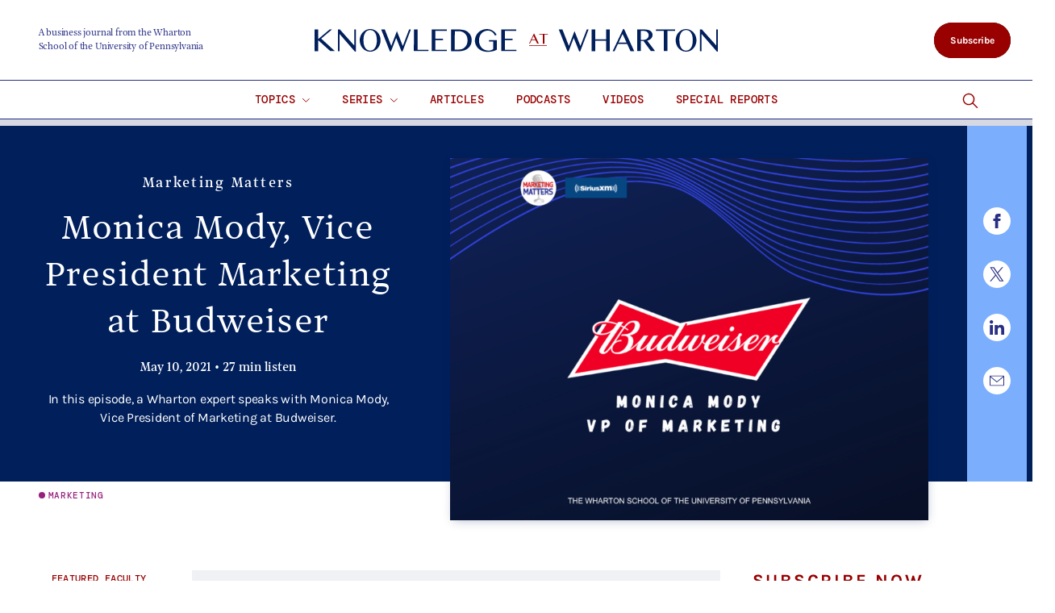

--- FILE ---
content_type: text/html; charset=UTF-8
request_url: https://knowledge.wharton.upenn.edu/podcast/marketing-matters/monica-mody-vice-president-marketing-at-budweiser/
body_size: 72167
content:
<!DOCTYPE html>
<!--[if IE 8 ]>
	<html class="no-js ie8" lang="en-US">
<![endif]-->
<!--[if IE 9 ]>
	<html class="no-js ie9" lang="en-US">
<![endif]-->
<!--[if gt IE 9]><!-->
<html lang="en-US"><!--<![endif]-->
	<head>
		    <!-- Google Tag Manager - The Wharton School-->
    <script>(function(w,d,s,l,i){w[l]=w[l]||[];w[l].push({'gtm.start':
    new Date().getTime(),event:'gtm.js'});var f=d.getElementsByTagName(s)[0],
    j=d.createElement(s),dl=l!='dataLayer'?'&l='+l:'';j.async=true;j.src=
    'https://www.googletagmanager.com/gtm.js?id='+i+dl;f.parentNode.insertBefore(j,f);
    })(window,document,'script','dataLayer','GTM-MZQZFC4');</script>
    <!-- End Google Tag Manager -->
    <!-- Google Tag Manager - Executive Education-->
            		<meta charset="UTF-8">
		<meta http-equiv="X-UA-Compatible" content="IE=edge"><script type="text/javascript">(window.NREUM||(NREUM={})).init={privacy:{cookies_enabled:true},ajax:{deny_list:["bam.nr-data.net"]},feature_flags:["soft_nav"],distributed_tracing:{enabled:true}};(window.NREUM||(NREUM={})).loader_config={agentID:"1120151126",accountID:"3782926",trustKey:"66686",xpid:"VwEPU19RDhABVFNQBQYOX1ME",licenseKey:"NRJS-b8a870b4e2e92579137",applicationID:"1022279975",browserID:"1120151126"};;/*! For license information please see nr-loader-spa-1.308.0.min.js.LICENSE.txt */
(()=>{var e,t,r={384:(e,t,r)=>{"use strict";r.d(t,{NT:()=>a,US:()=>u,Zm:()=>o,bQ:()=>d,dV:()=>c,pV:()=>l});var n=r(6154),i=r(1863),s=r(1910);const a={beacon:"bam.nr-data.net",errorBeacon:"bam.nr-data.net"};function o(){return n.gm.NREUM||(n.gm.NREUM={}),void 0===n.gm.newrelic&&(n.gm.newrelic=n.gm.NREUM),n.gm.NREUM}function c(){let e=o();return e.o||(e.o={ST:n.gm.setTimeout,SI:n.gm.setImmediate||n.gm.setInterval,CT:n.gm.clearTimeout,XHR:n.gm.XMLHttpRequest,REQ:n.gm.Request,EV:n.gm.Event,PR:n.gm.Promise,MO:n.gm.MutationObserver,FETCH:n.gm.fetch,WS:n.gm.WebSocket},(0,s.i)(...Object.values(e.o))),e}function d(e,t){let r=o();r.initializedAgents??={},t.initializedAt={ms:(0,i.t)(),date:new Date},r.initializedAgents[e]=t}function u(e,t){o()[e]=t}function l(){return function(){let e=o();const t=e.info||{};e.info={beacon:a.beacon,errorBeacon:a.errorBeacon,...t}}(),function(){let e=o();const t=e.init||{};e.init={...t}}(),c(),function(){let e=o();const t=e.loader_config||{};e.loader_config={...t}}(),o()}},782:(e,t,r)=>{"use strict";r.d(t,{T:()=>n});const n=r(860).K7.pageViewTiming},860:(e,t,r)=>{"use strict";r.d(t,{$J:()=>u,K7:()=>c,P3:()=>d,XX:()=>i,Yy:()=>o,df:()=>s,qY:()=>n,v4:()=>a});const n="events",i="jserrors",s="browser/blobs",a="rum",o="browser/logs",c={ajax:"ajax",genericEvents:"generic_events",jserrors:i,logging:"logging",metrics:"metrics",pageAction:"page_action",pageViewEvent:"page_view_event",pageViewTiming:"page_view_timing",sessionReplay:"session_replay",sessionTrace:"session_trace",softNav:"soft_navigations",spa:"spa"},d={[c.pageViewEvent]:1,[c.pageViewTiming]:2,[c.metrics]:3,[c.jserrors]:4,[c.spa]:5,[c.ajax]:6,[c.sessionTrace]:7,[c.softNav]:8,[c.sessionReplay]:9,[c.logging]:10,[c.genericEvents]:11},u={[c.pageViewEvent]:a,[c.pageViewTiming]:n,[c.ajax]:n,[c.spa]:n,[c.softNav]:n,[c.metrics]:i,[c.jserrors]:i,[c.sessionTrace]:s,[c.sessionReplay]:s,[c.logging]:o,[c.genericEvents]:"ins"}},944:(e,t,r)=>{"use strict";r.d(t,{R:()=>i});var n=r(3241);function i(e,t){"function"==typeof console.debug&&(console.debug("New Relic Warning: https://github.com/newrelic/newrelic-browser-agent/blob/main/docs/warning-codes.md#".concat(e),t),(0,n.W)({agentIdentifier:null,drained:null,type:"data",name:"warn",feature:"warn",data:{code:e,secondary:t}}))}},993:(e,t,r)=>{"use strict";r.d(t,{A$:()=>s,ET:()=>a,TZ:()=>o,p_:()=>i});var n=r(860);const i={ERROR:"ERROR",WARN:"WARN",INFO:"INFO",DEBUG:"DEBUG",TRACE:"TRACE"},s={OFF:0,ERROR:1,WARN:2,INFO:3,DEBUG:4,TRACE:5},a="log",o=n.K7.logging},1541:(e,t,r)=>{"use strict";r.d(t,{U:()=>i,f:()=>n});const n={MFE:"MFE",BA:"BA"};function i(e,t){if(2!==t?.harvestEndpointVersion)return{};const r=t.agentRef.runtime.appMetadata.agents[0].entityGuid;return e?{"source.id":e.id,"source.name":e.name,"source.type":e.type,"parent.id":e.parent?.id||r,"parent.type":e.parent?.type||n.BA}:{"entity.guid":r,appId:t.agentRef.info.applicationID}}},1687:(e,t,r)=>{"use strict";r.d(t,{Ak:()=>d,Ze:()=>h,x3:()=>u});var n=r(3241),i=r(7836),s=r(3606),a=r(860),o=r(2646);const c={};function d(e,t){const r={staged:!1,priority:a.P3[t]||0};l(e),c[e].get(t)||c[e].set(t,r)}function u(e,t){e&&c[e]&&(c[e].get(t)&&c[e].delete(t),p(e,t,!1),c[e].size&&f(e))}function l(e){if(!e)throw new Error("agentIdentifier required");c[e]||(c[e]=new Map)}function h(e="",t="feature",r=!1){if(l(e),!e||!c[e].get(t)||r)return p(e,t);c[e].get(t).staged=!0,f(e)}function f(e){const t=Array.from(c[e]);t.every(([e,t])=>t.staged)&&(t.sort((e,t)=>e[1].priority-t[1].priority),t.forEach(([t])=>{c[e].delete(t),p(e,t)}))}function p(e,t,r=!0){const a=e?i.ee.get(e):i.ee,c=s.i.handlers;if(!a.aborted&&a.backlog&&c){if((0,n.W)({agentIdentifier:e,type:"lifecycle",name:"drain",feature:t}),r){const e=a.backlog[t],r=c[t];if(r){for(let t=0;e&&t<e.length;++t)g(e[t],r);Object.entries(r).forEach(([e,t])=>{Object.values(t||{}).forEach(t=>{t[0]?.on&&t[0]?.context()instanceof o.y&&t[0].on(e,t[1])})})}}a.isolatedBacklog||delete c[t],a.backlog[t]=null,a.emit("drain-"+t,[])}}function g(e,t){var r=e[1];Object.values(t[r]||{}).forEach(t=>{var r=e[0];if(t[0]===r){var n=t[1],i=e[3],s=e[2];n.apply(i,s)}})}},1738:(e,t,r)=>{"use strict";r.d(t,{U:()=>f,Y:()=>h});var n=r(3241),i=r(9908),s=r(1863),a=r(944),o=r(5701),c=r(3969),d=r(8362),u=r(860),l=r(4261);function h(e,t,r,s){const h=s||r;!h||h[e]&&h[e]!==d.d.prototype[e]||(h[e]=function(){(0,i.p)(c.xV,["API/"+e+"/called"],void 0,u.K7.metrics,r.ee),(0,n.W)({agentIdentifier:r.agentIdentifier,drained:!!o.B?.[r.agentIdentifier],type:"data",name:"api",feature:l.Pl+e,data:{}});try{return t.apply(this,arguments)}catch(e){(0,a.R)(23,e)}})}function f(e,t,r,n,a){const o=e.info;null===r?delete o.jsAttributes[t]:o.jsAttributes[t]=r,(a||null===r)&&(0,i.p)(l.Pl+n,[(0,s.t)(),t,r],void 0,"session",e.ee)}},1741:(e,t,r)=>{"use strict";r.d(t,{W:()=>s});var n=r(944),i=r(4261);class s{#e(e,...t){if(this[e]!==s.prototype[e])return this[e](...t);(0,n.R)(35,e)}addPageAction(e,t){return this.#e(i.hG,e,t)}register(e){return this.#e(i.eY,e)}recordCustomEvent(e,t){return this.#e(i.fF,e,t)}setPageViewName(e,t){return this.#e(i.Fw,e,t)}setCustomAttribute(e,t,r){return this.#e(i.cD,e,t,r)}noticeError(e,t){return this.#e(i.o5,e,t)}setUserId(e,t=!1){return this.#e(i.Dl,e,t)}setApplicationVersion(e){return this.#e(i.nb,e)}setErrorHandler(e){return this.#e(i.bt,e)}addRelease(e,t){return this.#e(i.k6,e,t)}log(e,t){return this.#e(i.$9,e,t)}start(){return this.#e(i.d3)}finished(e){return this.#e(i.BL,e)}recordReplay(){return this.#e(i.CH)}pauseReplay(){return this.#e(i.Tb)}addToTrace(e){return this.#e(i.U2,e)}setCurrentRouteName(e){return this.#e(i.PA,e)}interaction(e){return this.#e(i.dT,e)}wrapLogger(e,t,r){return this.#e(i.Wb,e,t,r)}measure(e,t){return this.#e(i.V1,e,t)}consent(e){return this.#e(i.Pv,e)}}},1863:(e,t,r)=>{"use strict";function n(){return Math.floor(performance.now())}r.d(t,{t:()=>n})},1910:(e,t,r)=>{"use strict";r.d(t,{i:()=>s});var n=r(944);const i=new Map;function s(...e){return e.every(e=>{if(i.has(e))return i.get(e);const t="function"==typeof e?e.toString():"",r=t.includes("[native code]"),s=t.includes("nrWrapper");return r||s||(0,n.R)(64,e?.name||t),i.set(e,r),r})}},2555:(e,t,r)=>{"use strict";r.d(t,{D:()=>o,f:()=>a});var n=r(384),i=r(8122);const s={beacon:n.NT.beacon,errorBeacon:n.NT.errorBeacon,licenseKey:void 0,applicationID:void 0,sa:void 0,queueTime:void 0,applicationTime:void 0,ttGuid:void 0,user:void 0,account:void 0,product:void 0,extra:void 0,jsAttributes:{},userAttributes:void 0,atts:void 0,transactionName:void 0,tNamePlain:void 0};function a(e){try{return!!e.licenseKey&&!!e.errorBeacon&&!!e.applicationID}catch(e){return!1}}const o=e=>(0,i.a)(e,s)},2614:(e,t,r)=>{"use strict";r.d(t,{BB:()=>a,H3:()=>n,g:()=>d,iL:()=>c,tS:()=>o,uh:()=>i,wk:()=>s});const n="NRBA",i="SESSION",s=144e5,a=18e5,o={STARTED:"session-started",PAUSE:"session-pause",RESET:"session-reset",RESUME:"session-resume",UPDATE:"session-update"},c={SAME_TAB:"same-tab",CROSS_TAB:"cross-tab"},d={OFF:0,FULL:1,ERROR:2}},2646:(e,t,r)=>{"use strict";r.d(t,{y:()=>n});class n{constructor(e){this.contextId=e}}},2843:(e,t,r)=>{"use strict";r.d(t,{G:()=>s,u:()=>i});var n=r(3878);function i(e,t=!1,r,i){(0,n.DD)("visibilitychange",function(){if(t)return void("hidden"===document.visibilityState&&e());e(document.visibilityState)},r,i)}function s(e,t,r){(0,n.sp)("pagehide",e,t,r)}},3241:(e,t,r)=>{"use strict";r.d(t,{W:()=>s});var n=r(6154);const i="newrelic";function s(e={}){try{n.gm.dispatchEvent(new CustomEvent(i,{detail:e}))}catch(e){}}},3304:(e,t,r)=>{"use strict";r.d(t,{A:()=>s});var n=r(7836);const i=()=>{const e=new WeakSet;return(t,r)=>{if("object"==typeof r&&null!==r){if(e.has(r))return;e.add(r)}return r}};function s(e){try{return JSON.stringify(e,i())??""}catch(e){try{n.ee.emit("internal-error",[e])}catch(e){}return""}}},3333:(e,t,r)=>{"use strict";r.d(t,{$v:()=>u,TZ:()=>n,Xh:()=>c,Zp:()=>i,kd:()=>d,mq:()=>o,nf:()=>a,qN:()=>s});const n=r(860).K7.genericEvents,i=["auxclick","click","copy","keydown","paste","scrollend"],s=["focus","blur"],a=4,o=1e3,c=2e3,d=["PageAction","UserAction","BrowserPerformance"],u={RESOURCES:"experimental.resources",REGISTER:"register"}},3434:(e,t,r)=>{"use strict";r.d(t,{Jt:()=>s,YM:()=>d});var n=r(7836),i=r(5607);const s="nr@original:".concat(i.W),a=50;var o=Object.prototype.hasOwnProperty,c=!1;function d(e,t){return e||(e=n.ee),r.inPlace=function(e,t,n,i,s){n||(n="");const a="-"===n.charAt(0);for(let o=0;o<t.length;o++){const c=t[o],d=e[c];l(d)||(e[c]=r(d,a?c+n:n,i,c,s))}},r.flag=s,r;function r(t,r,n,c,d){return l(t)?t:(r||(r=""),nrWrapper[s]=t,function(e,t,r){if(Object.defineProperty&&Object.keys)try{return Object.keys(e).forEach(function(r){Object.defineProperty(t,r,{get:function(){return e[r]},set:function(t){return e[r]=t,t}})}),t}catch(e){u([e],r)}for(var n in e)o.call(e,n)&&(t[n]=e[n])}(t,nrWrapper,e),nrWrapper);function nrWrapper(){var s,o,l,h;let f;try{o=this,s=[...arguments],l="function"==typeof n?n(s,o):n||{}}catch(t){u([t,"",[s,o,c],l],e)}i(r+"start",[s,o,c],l,d);const p=performance.now();let g;try{return h=t.apply(o,s),g=performance.now(),h}catch(e){throw g=performance.now(),i(r+"err",[s,o,e],l,d),f=e,f}finally{const e=g-p,t={start:p,end:g,duration:e,isLongTask:e>=a,methodName:c,thrownError:f};t.isLongTask&&i("long-task",[t,o],l,d),i(r+"end",[s,o,h],l,d)}}}function i(r,n,i,s){if(!c||t){var a=c;c=!0;try{e.emit(r,n,i,t,s)}catch(t){u([t,r,n,i],e)}c=a}}}function u(e,t){t||(t=n.ee);try{t.emit("internal-error",e)}catch(e){}}function l(e){return!(e&&"function"==typeof e&&e.apply&&!e[s])}},3606:(e,t,r)=>{"use strict";r.d(t,{i:()=>s});var n=r(9908);s.on=a;var i=s.handlers={};function s(e,t,r,s){a(s||n.d,i,e,t,r)}function a(e,t,r,i,s){s||(s="feature"),e||(e=n.d);var a=t[s]=t[s]||{};(a[r]=a[r]||[]).push([e,i])}},3738:(e,t,r)=>{"use strict";r.d(t,{He:()=>i,Kp:()=>o,Lc:()=>d,Rz:()=>u,TZ:()=>n,bD:()=>s,d3:()=>a,jx:()=>l,sl:()=>h,uP:()=>c});const n=r(860).K7.sessionTrace,i="bstResource",s="resource",a="-start",o="-end",c="fn"+a,d="fn"+o,u="pushState",l=1e3,h=3e4},3785:(e,t,r)=>{"use strict";r.d(t,{R:()=>c,b:()=>d});var n=r(9908),i=r(1863),s=r(860),a=r(3969),o=r(993);function c(e,t,r={},c=o.p_.INFO,d=!0,u,l=(0,i.t)()){(0,n.p)(a.xV,["API/logging/".concat(c.toLowerCase(),"/called")],void 0,s.K7.metrics,e),(0,n.p)(o.ET,[l,t,r,c,d,u],void 0,s.K7.logging,e)}function d(e){return"string"==typeof e&&Object.values(o.p_).some(t=>t===e.toUpperCase().trim())}},3878:(e,t,r)=>{"use strict";function n(e,t){return{capture:e,passive:!1,signal:t}}function i(e,t,r=!1,i){window.addEventListener(e,t,n(r,i))}function s(e,t,r=!1,i){document.addEventListener(e,t,n(r,i))}r.d(t,{DD:()=>s,jT:()=>n,sp:()=>i})},3962:(e,t,r)=>{"use strict";r.d(t,{AM:()=>a,O2:()=>l,OV:()=>s,Qu:()=>h,TZ:()=>c,ih:()=>f,pP:()=>o,t1:()=>u,tC:()=>i,wD:()=>d});var n=r(860);const i=["click","keydown","submit"],s="popstate",a="api",o="initialPageLoad",c=n.K7.softNav,d=5e3,u=500,l={INITIAL_PAGE_LOAD:"",ROUTE_CHANGE:1,UNSPECIFIED:2},h={INTERACTION:1,AJAX:2,CUSTOM_END:3,CUSTOM_TRACER:4},f={IP:"in progress",PF:"pending finish",FIN:"finished",CAN:"cancelled"}},3969:(e,t,r)=>{"use strict";r.d(t,{TZ:()=>n,XG:()=>o,rs:()=>i,xV:()=>a,z_:()=>s});const n=r(860).K7.metrics,i="sm",s="cm",a="storeSupportabilityMetrics",o="storeEventMetrics"},4234:(e,t,r)=>{"use strict";r.d(t,{W:()=>s});var n=r(7836),i=r(1687);class s{constructor(e,t){this.agentIdentifier=e,this.ee=n.ee.get(e),this.featureName=t,this.blocked=!1}deregisterDrain(){(0,i.x3)(this.agentIdentifier,this.featureName)}}},4261:(e,t,r)=>{"use strict";r.d(t,{$9:()=>u,BL:()=>c,CH:()=>p,Dl:()=>R,Fw:()=>w,PA:()=>v,Pl:()=>n,Pv:()=>A,Tb:()=>h,U2:()=>a,V1:()=>E,Wb:()=>T,bt:()=>y,cD:()=>b,d3:()=>x,dT:()=>d,eY:()=>g,fF:()=>f,hG:()=>s,hw:()=>i,k6:()=>o,nb:()=>m,o5:()=>l});const n="api-",i=n+"ixn-",s="addPageAction",a="addToTrace",o="addRelease",c="finished",d="interaction",u="log",l="noticeError",h="pauseReplay",f="recordCustomEvent",p="recordReplay",g="register",m="setApplicationVersion",v="setCurrentRouteName",b="setCustomAttribute",y="setErrorHandler",w="setPageViewName",R="setUserId",x="start",T="wrapLogger",E="measure",A="consent"},5205:(e,t,r)=>{"use strict";r.d(t,{j:()=>S});var n=r(384),i=r(1741);var s=r(2555),a=r(3333);const o=e=>{if(!e||"string"!=typeof e)return!1;try{document.createDocumentFragment().querySelector(e)}catch{return!1}return!0};var c=r(2614),d=r(944),u=r(8122);const l="[data-nr-mask]",h=e=>(0,u.a)(e,(()=>{const e={feature_flags:[],experimental:{allow_registered_children:!1,resources:!1},mask_selector:"*",block_selector:"[data-nr-block]",mask_input_options:{color:!1,date:!1,"datetime-local":!1,email:!1,month:!1,number:!1,range:!1,search:!1,tel:!1,text:!1,time:!1,url:!1,week:!1,textarea:!1,select:!1,password:!0}};return{ajax:{deny_list:void 0,block_internal:!0,enabled:!0,autoStart:!0},api:{get allow_registered_children(){return e.feature_flags.includes(a.$v.REGISTER)||e.experimental.allow_registered_children},set allow_registered_children(t){e.experimental.allow_registered_children=t},duplicate_registered_data:!1},browser_consent_mode:{enabled:!1},distributed_tracing:{enabled:void 0,exclude_newrelic_header:void 0,cors_use_newrelic_header:void 0,cors_use_tracecontext_headers:void 0,allowed_origins:void 0},get feature_flags(){return e.feature_flags},set feature_flags(t){e.feature_flags=t},generic_events:{enabled:!0,autoStart:!0},harvest:{interval:30},jserrors:{enabled:!0,autoStart:!0},logging:{enabled:!0,autoStart:!0},metrics:{enabled:!0,autoStart:!0},obfuscate:void 0,page_action:{enabled:!0},page_view_event:{enabled:!0,autoStart:!0},page_view_timing:{enabled:!0,autoStart:!0},performance:{capture_marks:!1,capture_measures:!1,capture_detail:!0,resources:{get enabled(){return e.feature_flags.includes(a.$v.RESOURCES)||e.experimental.resources},set enabled(t){e.experimental.resources=t},asset_types:[],first_party_domains:[],ignore_newrelic:!0}},privacy:{cookies_enabled:!0},proxy:{assets:void 0,beacon:void 0},session:{expiresMs:c.wk,inactiveMs:c.BB},session_replay:{autoStart:!0,enabled:!1,preload:!1,sampling_rate:10,error_sampling_rate:100,collect_fonts:!1,inline_images:!1,fix_stylesheets:!0,mask_all_inputs:!0,get mask_text_selector(){return e.mask_selector},set mask_text_selector(t){o(t)?e.mask_selector="".concat(t,",").concat(l):""===t||null===t?e.mask_selector=l:(0,d.R)(5,t)},get block_class(){return"nr-block"},get ignore_class(){return"nr-ignore"},get mask_text_class(){return"nr-mask"},get block_selector(){return e.block_selector},set block_selector(t){o(t)?e.block_selector+=",".concat(t):""!==t&&(0,d.R)(6,t)},get mask_input_options(){return e.mask_input_options},set mask_input_options(t){t&&"object"==typeof t?e.mask_input_options={...t,password:!0}:(0,d.R)(7,t)}},session_trace:{enabled:!0,autoStart:!0},soft_navigations:{enabled:!0,autoStart:!0},spa:{enabled:!0,autoStart:!0},ssl:void 0,user_actions:{enabled:!0,elementAttributes:["id","className","tagName","type"]}}})());var f=r(6154),p=r(9324);let g=0;const m={buildEnv:p.F3,distMethod:p.Xs,version:p.xv,originTime:f.WN},v={consented:!1},b={appMetadata:{},get consented(){return this.session?.state?.consent||v.consented},set consented(e){v.consented=e},customTransaction:void 0,denyList:void 0,disabled:!1,harvester:void 0,isolatedBacklog:!1,isRecording:!1,loaderType:void 0,maxBytes:3e4,obfuscator:void 0,onerror:void 0,ptid:void 0,releaseIds:{},session:void 0,timeKeeper:void 0,registeredEntities:[],jsAttributesMetadata:{bytes:0},get harvestCount(){return++g}},y=e=>{const t=(0,u.a)(e,b),r=Object.keys(m).reduce((e,t)=>(e[t]={value:m[t],writable:!1,configurable:!0,enumerable:!0},e),{});return Object.defineProperties(t,r)};var w=r(5701);const R=e=>{const t=e.startsWith("http");e+="/",r.p=t?e:"https://"+e};var x=r(7836),T=r(3241);const E={accountID:void 0,trustKey:void 0,agentID:void 0,licenseKey:void 0,applicationID:void 0,xpid:void 0},A=e=>(0,u.a)(e,E),_=new Set;function S(e,t={},r,a){let{init:o,info:c,loader_config:d,runtime:u={},exposed:l=!0}=t;if(!c){const e=(0,n.pV)();o=e.init,c=e.info,d=e.loader_config}e.init=h(o||{}),e.loader_config=A(d||{}),c.jsAttributes??={},f.bv&&(c.jsAttributes.isWorker=!0),e.info=(0,s.D)(c);const p=e.init,g=[c.beacon,c.errorBeacon];_.has(e.agentIdentifier)||(p.proxy.assets&&(R(p.proxy.assets),g.push(p.proxy.assets)),p.proxy.beacon&&g.push(p.proxy.beacon),e.beacons=[...g],function(e){const t=(0,n.pV)();Object.getOwnPropertyNames(i.W.prototype).forEach(r=>{const n=i.W.prototype[r];if("function"!=typeof n||"constructor"===n)return;let s=t[r];e[r]&&!1!==e.exposed&&"micro-agent"!==e.runtime?.loaderType&&(t[r]=(...t)=>{const n=e[r](...t);return s?s(...t):n})})}(e),(0,n.US)("activatedFeatures",w.B)),u.denyList=[...p.ajax.deny_list||[],...p.ajax.block_internal?g:[]],u.ptid=e.agentIdentifier,u.loaderType=r,e.runtime=y(u),_.has(e.agentIdentifier)||(e.ee=x.ee.get(e.agentIdentifier),e.exposed=l,(0,T.W)({agentIdentifier:e.agentIdentifier,drained:!!w.B?.[e.agentIdentifier],type:"lifecycle",name:"initialize",feature:void 0,data:e.config})),_.add(e.agentIdentifier)}},5270:(e,t,r)=>{"use strict";r.d(t,{Aw:()=>a,SR:()=>s,rF:()=>o});var n=r(384),i=r(7767);function s(e){return!!(0,n.dV)().o.MO&&(0,i.V)(e)&&!0===e?.session_trace.enabled}function a(e){return!0===e?.session_replay.preload&&s(e)}function o(e,t){try{if("string"==typeof t?.type){if("password"===t.type.toLowerCase())return"*".repeat(e?.length||0);if(void 0!==t?.dataset?.nrUnmask||t?.classList?.contains("nr-unmask"))return e}}catch(e){}return"string"==typeof e?e.replace(/[\S]/g,"*"):"*".repeat(e?.length||0)}},5289:(e,t,r)=>{"use strict";r.d(t,{GG:()=>a,Qr:()=>c,sB:()=>o});var n=r(3878),i=r(6389);function s(){return"undefined"==typeof document||"complete"===document.readyState}function a(e,t){if(s())return e();const r=(0,i.J)(e),a=setInterval(()=>{s()&&(clearInterval(a),r())},500);(0,n.sp)("load",r,t)}function o(e){if(s())return e();(0,n.DD)("DOMContentLoaded",e)}function c(e){if(s())return e();(0,n.sp)("popstate",e)}},5607:(e,t,r)=>{"use strict";r.d(t,{W:()=>n});const n=(0,r(9566).bz)()},5701:(e,t,r)=>{"use strict";r.d(t,{B:()=>s,t:()=>a});var n=r(3241);const i=new Set,s={};function a(e,t){const r=t.agentIdentifier;s[r]??={},e&&"object"==typeof e&&(i.has(r)||(t.ee.emit("rumresp",[e]),s[r]=e,i.add(r),(0,n.W)({agentIdentifier:r,loaded:!0,drained:!0,type:"lifecycle",name:"load",feature:void 0,data:e})))}},6154:(e,t,r)=>{"use strict";r.d(t,{OF:()=>d,RI:()=>i,WN:()=>h,bv:()=>s,eN:()=>f,gm:()=>a,lR:()=>l,m:()=>c,mw:()=>o,sb:()=>u});var n=r(1863);const i="undefined"!=typeof window&&!!window.document,s="undefined"!=typeof WorkerGlobalScope&&("undefined"!=typeof self&&self instanceof WorkerGlobalScope&&self.navigator instanceof WorkerNavigator||"undefined"!=typeof globalThis&&globalThis instanceof WorkerGlobalScope&&globalThis.navigator instanceof WorkerNavigator),a=i?window:"undefined"!=typeof WorkerGlobalScope&&("undefined"!=typeof self&&self instanceof WorkerGlobalScope&&self||"undefined"!=typeof globalThis&&globalThis instanceof WorkerGlobalScope&&globalThis),o=Boolean("hidden"===a?.document?.visibilityState),c=""+a?.location,d=/iPad|iPhone|iPod/.test(a.navigator?.userAgent),u=d&&"undefined"==typeof SharedWorker,l=(()=>{const e=a.navigator?.userAgent?.match(/Firefox[/\s](\d+\.\d+)/);return Array.isArray(e)&&e.length>=2?+e[1]:0})(),h=Date.now()-(0,n.t)(),f=()=>"undefined"!=typeof PerformanceNavigationTiming&&a?.performance?.getEntriesByType("navigation")?.[0]?.responseStart},6344:(e,t,r)=>{"use strict";r.d(t,{BB:()=>u,Qb:()=>l,TZ:()=>i,Ug:()=>a,Vh:()=>s,_s:()=>o,bc:()=>d,yP:()=>c});var n=r(2614);const i=r(860).K7.sessionReplay,s="errorDuringReplay",a=.12,o={DomContentLoaded:0,Load:1,FullSnapshot:2,IncrementalSnapshot:3,Meta:4,Custom:5},c={[n.g.ERROR]:15e3,[n.g.FULL]:3e5,[n.g.OFF]:0},d={RESET:{message:"Session was reset",sm:"Reset"},IMPORT:{message:"Recorder failed to import",sm:"Import"},TOO_MANY:{message:"429: Too Many Requests",sm:"Too-Many"},TOO_BIG:{message:"Payload was too large",sm:"Too-Big"},CROSS_TAB:{message:"Session Entity was set to OFF on another tab",sm:"Cross-Tab"},ENTITLEMENTS:{message:"Session Replay is not allowed and will not be started",sm:"Entitlement"}},u=5e3,l={API:"api",RESUME:"resume",SWITCH_TO_FULL:"switchToFull",INITIALIZE:"initialize",PRELOAD:"preload"}},6389:(e,t,r)=>{"use strict";function n(e,t=500,r={}){const n=r?.leading||!1;let i;return(...r)=>{n&&void 0===i&&(e.apply(this,r),i=setTimeout(()=>{i=clearTimeout(i)},t)),n||(clearTimeout(i),i=setTimeout(()=>{e.apply(this,r)},t))}}function i(e){let t=!1;return(...r)=>{t||(t=!0,e.apply(this,r))}}r.d(t,{J:()=>i,s:()=>n})},6630:(e,t,r)=>{"use strict";r.d(t,{T:()=>n});const n=r(860).K7.pageViewEvent},6774:(e,t,r)=>{"use strict";r.d(t,{T:()=>n});const n=r(860).K7.jserrors},7295:(e,t,r)=>{"use strict";r.d(t,{Xv:()=>a,gX:()=>i,iW:()=>s});var n=[];function i(e){if(!e||s(e))return!1;if(0===n.length)return!0;if("*"===n[0].hostname)return!1;for(var t=0;t<n.length;t++){var r=n[t];if(r.hostname.test(e.hostname)&&r.pathname.test(e.pathname))return!1}return!0}function s(e){return void 0===e.hostname}function a(e){if(n=[],e&&e.length)for(var t=0;t<e.length;t++){let r=e[t];if(!r)continue;if("*"===r)return void(n=[{hostname:"*"}]);0===r.indexOf("http://")?r=r.substring(7):0===r.indexOf("https://")&&(r=r.substring(8));const i=r.indexOf("/");let s,a;i>0?(s=r.substring(0,i),a=r.substring(i)):(s=r,a="*");let[c]=s.split(":");n.push({hostname:o(c),pathname:o(a,!0)})}}function o(e,t=!1){const r=e.replace(/[.+?^${}()|[\]\\]/g,e=>"\\"+e).replace(/\*/g,".*?");return new RegExp((t?"^":"")+r+"$")}},7485:(e,t,r)=>{"use strict";r.d(t,{D:()=>i});var n=r(6154);function i(e){if(0===(e||"").indexOf("data:"))return{protocol:"data"};try{const t=new URL(e,location.href),r={port:t.port,hostname:t.hostname,pathname:t.pathname,search:t.search,protocol:t.protocol.slice(0,t.protocol.indexOf(":")),sameOrigin:t.protocol===n.gm?.location?.protocol&&t.host===n.gm?.location?.host};return r.port&&""!==r.port||("http:"===t.protocol&&(r.port="80"),"https:"===t.protocol&&(r.port="443")),r.pathname&&""!==r.pathname?r.pathname.startsWith("/")||(r.pathname="/".concat(r.pathname)):r.pathname="/",r}catch(e){return{}}}},7699:(e,t,r)=>{"use strict";r.d(t,{It:()=>s,KC:()=>o,No:()=>i,qh:()=>a});var n=r(860);const i=16e3,s=1e6,a="SESSION_ERROR",o={[n.K7.logging]:!0,[n.K7.genericEvents]:!1,[n.K7.jserrors]:!1,[n.K7.ajax]:!1}},7767:(e,t,r)=>{"use strict";r.d(t,{V:()=>i});var n=r(6154);const i=e=>n.RI&&!0===e?.privacy.cookies_enabled},7836:(e,t,r)=>{"use strict";r.d(t,{P:()=>o,ee:()=>c});var n=r(384),i=r(8990),s=r(2646),a=r(5607);const o="nr@context:".concat(a.W),c=function e(t,r){var n={},a={},u={},l=!1;try{l=16===r.length&&d.initializedAgents?.[r]?.runtime.isolatedBacklog}catch(e){}var h={on:p,addEventListener:p,removeEventListener:function(e,t){var r=n[e];if(!r)return;for(var i=0;i<r.length;i++)r[i]===t&&r.splice(i,1)},emit:function(e,r,n,i,s){!1!==s&&(s=!0);if(c.aborted&&!i)return;t&&s&&t.emit(e,r,n);var o=f(n);g(e).forEach(e=>{e.apply(o,r)});var d=v()[a[e]];d&&d.push([h,e,r,o]);return o},get:m,listeners:g,context:f,buffer:function(e,t){const r=v();if(t=t||"feature",h.aborted)return;Object.entries(e||{}).forEach(([e,n])=>{a[n]=t,t in r||(r[t]=[])})},abort:function(){h._aborted=!0,Object.keys(h.backlog).forEach(e=>{delete h.backlog[e]})},isBuffering:function(e){return!!v()[a[e]]},debugId:r,backlog:l?{}:t&&"object"==typeof t.backlog?t.backlog:{},isolatedBacklog:l};return Object.defineProperty(h,"aborted",{get:()=>{let e=h._aborted||!1;return e||(t&&(e=t.aborted),e)}}),h;function f(e){return e&&e instanceof s.y?e:e?(0,i.I)(e,o,()=>new s.y(o)):new s.y(o)}function p(e,t){n[e]=g(e).concat(t)}function g(e){return n[e]||[]}function m(t){return u[t]=u[t]||e(h,t)}function v(){return h.backlog}}(void 0,"globalEE"),d=(0,n.Zm)();d.ee||(d.ee=c)},8122:(e,t,r)=>{"use strict";r.d(t,{a:()=>i});var n=r(944);function i(e,t){try{if(!e||"object"!=typeof e)return(0,n.R)(3);if(!t||"object"!=typeof t)return(0,n.R)(4);const r=Object.create(Object.getPrototypeOf(t),Object.getOwnPropertyDescriptors(t)),s=0===Object.keys(r).length?e:r;for(let a in s)if(void 0!==e[a])try{if(null===e[a]){r[a]=null;continue}Array.isArray(e[a])&&Array.isArray(t[a])?r[a]=Array.from(new Set([...e[a],...t[a]])):"object"==typeof e[a]&&"object"==typeof t[a]?r[a]=i(e[a],t[a]):r[a]=e[a]}catch(e){r[a]||(0,n.R)(1,e)}return r}catch(e){(0,n.R)(2,e)}}},8139:(e,t,r)=>{"use strict";r.d(t,{u:()=>h});var n=r(7836),i=r(3434),s=r(8990),a=r(6154);const o={},c=a.gm.XMLHttpRequest,d="addEventListener",u="removeEventListener",l="nr@wrapped:".concat(n.P);function h(e){var t=function(e){return(e||n.ee).get("events")}(e);if(o[t.debugId]++)return t;o[t.debugId]=1;var r=(0,i.YM)(t,!0);function h(e){r.inPlace(e,[d,u],"-",p)}function p(e,t){return e[1]}return"getPrototypeOf"in Object&&(a.RI&&f(document,h),c&&f(c.prototype,h),f(a.gm,h)),t.on(d+"-start",function(e,t){var n=e[1];if(null!==n&&("function"==typeof n||"object"==typeof n)&&"newrelic"!==e[0]){var i=(0,s.I)(n,l,function(){var e={object:function(){if("function"!=typeof n.handleEvent)return;return n.handleEvent.apply(n,arguments)},function:n}[typeof n];return e?r(e,"fn-",null,e.name||"anonymous"):n});this.wrapped=e[1]=i}}),t.on(u+"-start",function(e){e[1]=this.wrapped||e[1]}),t}function f(e,t,...r){let n=e;for(;"object"==typeof n&&!Object.prototype.hasOwnProperty.call(n,d);)n=Object.getPrototypeOf(n);n&&t(n,...r)}},8362:(e,t,r)=>{"use strict";r.d(t,{d:()=>s});var n=r(9566),i=r(1741);class s extends i.W{agentIdentifier=(0,n.LA)(16)}},8374:(e,t,r)=>{r.nc=(()=>{try{return document?.currentScript?.nonce}catch(e){}return""})()},8990:(e,t,r)=>{"use strict";r.d(t,{I:()=>i});var n=Object.prototype.hasOwnProperty;function i(e,t,r){if(n.call(e,t))return e[t];var i=r();if(Object.defineProperty&&Object.keys)try{return Object.defineProperty(e,t,{value:i,writable:!0,enumerable:!1}),i}catch(e){}return e[t]=i,i}},9119:(e,t,r)=>{"use strict";r.d(t,{L:()=>s});var n=/([^?#]*)[^#]*(#[^?]*|$).*/,i=/([^?#]*)().*/;function s(e,t){return e?e.replace(t?n:i,"$1$2"):e}},9300:(e,t,r)=>{"use strict";r.d(t,{T:()=>n});const n=r(860).K7.ajax},9324:(e,t,r)=>{"use strict";r.d(t,{AJ:()=>a,F3:()=>i,Xs:()=>s,Yq:()=>o,xv:()=>n});const n="1.308.0",i="PROD",s="CDN",a="@newrelic/rrweb",o="1.0.1"},9566:(e,t,r)=>{"use strict";r.d(t,{LA:()=>o,ZF:()=>c,bz:()=>a,el:()=>d});var n=r(6154);const i="xxxxxxxx-xxxx-4xxx-yxxx-xxxxxxxxxxxx";function s(e,t){return e?15&e[t]:16*Math.random()|0}function a(){const e=n.gm?.crypto||n.gm?.msCrypto;let t,r=0;return e&&e.getRandomValues&&(t=e.getRandomValues(new Uint8Array(30))),i.split("").map(e=>"x"===e?s(t,r++).toString(16):"y"===e?(3&s()|8).toString(16):e).join("")}function o(e){const t=n.gm?.crypto||n.gm?.msCrypto;let r,i=0;t&&t.getRandomValues&&(r=t.getRandomValues(new Uint8Array(e)));const a=[];for(var o=0;o<e;o++)a.push(s(r,i++).toString(16));return a.join("")}function c(){return o(16)}function d(){return o(32)}},9908:(e,t,r)=>{"use strict";r.d(t,{d:()=>n,p:()=>i});var n=r(7836).ee.get("handle");function i(e,t,r,i,s){s?(s.buffer([e],i),s.emit(e,t,r)):(n.buffer([e],i),n.emit(e,t,r))}}},n={};function i(e){var t=n[e];if(void 0!==t)return t.exports;var s=n[e]={exports:{}};return r[e](s,s.exports,i),s.exports}i.m=r,i.d=(e,t)=>{for(var r in t)i.o(t,r)&&!i.o(e,r)&&Object.defineProperty(e,r,{enumerable:!0,get:t[r]})},i.f={},i.e=e=>Promise.all(Object.keys(i.f).reduce((t,r)=>(i.f[r](e,t),t),[])),i.u=e=>({212:"nr-spa-compressor",249:"nr-spa-recorder",478:"nr-spa"}[e]+"-1.308.0.min.js"),i.o=(e,t)=>Object.prototype.hasOwnProperty.call(e,t),e={},t="NRBA-1.308.0.PROD:",i.l=(r,n,s,a)=>{if(e[r])e[r].push(n);else{var o,c;if(void 0!==s)for(var d=document.getElementsByTagName("script"),u=0;u<d.length;u++){var l=d[u];if(l.getAttribute("src")==r||l.getAttribute("data-webpack")==t+s){o=l;break}}if(!o){c=!0;var h={478:"sha512-RSfSVnmHk59T/uIPbdSE0LPeqcEdF4/+XhfJdBuccH5rYMOEZDhFdtnh6X6nJk7hGpzHd9Ujhsy7lZEz/ORYCQ==",249:"sha512-ehJXhmntm85NSqW4MkhfQqmeKFulra3klDyY0OPDUE+sQ3GokHlPh1pmAzuNy//3j4ac6lzIbmXLvGQBMYmrkg==",212:"sha512-B9h4CR46ndKRgMBcK+j67uSR2RCnJfGefU+A7FrgR/k42ovXy5x/MAVFiSvFxuVeEk/pNLgvYGMp1cBSK/G6Fg=="};(o=document.createElement("script")).charset="utf-8",i.nc&&o.setAttribute("nonce",i.nc),o.setAttribute("data-webpack",t+s),o.src=r,0!==o.src.indexOf(window.location.origin+"/")&&(o.crossOrigin="anonymous"),h[a]&&(o.integrity=h[a])}e[r]=[n];var f=(t,n)=>{o.onerror=o.onload=null,clearTimeout(p);var i=e[r];if(delete e[r],o.parentNode&&o.parentNode.removeChild(o),i&&i.forEach(e=>e(n)),t)return t(n)},p=setTimeout(f.bind(null,void 0,{type:"timeout",target:o}),12e4);o.onerror=f.bind(null,o.onerror),o.onload=f.bind(null,o.onload),c&&document.head.appendChild(o)}},i.r=e=>{"undefined"!=typeof Symbol&&Symbol.toStringTag&&Object.defineProperty(e,Symbol.toStringTag,{value:"Module"}),Object.defineProperty(e,"__esModule",{value:!0})},i.p="https://js-agent.newrelic.com/",(()=>{var e={38:0,788:0};i.f.j=(t,r)=>{var n=i.o(e,t)?e[t]:void 0;if(0!==n)if(n)r.push(n[2]);else{var s=new Promise((r,i)=>n=e[t]=[r,i]);r.push(n[2]=s);var a=i.p+i.u(t),o=new Error;i.l(a,r=>{if(i.o(e,t)&&(0!==(n=e[t])&&(e[t]=void 0),n)){var s=r&&("load"===r.type?"missing":r.type),a=r&&r.target&&r.target.src;o.message="Loading chunk "+t+" failed: ("+s+": "+a+")",o.name="ChunkLoadError",o.type=s,o.request=a,n[1](o)}},"chunk-"+t,t)}};var t=(t,r)=>{var n,s,[a,o,c]=r,d=0;if(a.some(t=>0!==e[t])){for(n in o)i.o(o,n)&&(i.m[n]=o[n]);if(c)c(i)}for(t&&t(r);d<a.length;d++)s=a[d],i.o(e,s)&&e[s]&&e[s][0](),e[s]=0},r=self["webpackChunk:NRBA-1.308.0.PROD"]=self["webpackChunk:NRBA-1.308.0.PROD"]||[];r.forEach(t.bind(null,0)),r.push=t.bind(null,r.push.bind(r))})(),(()=>{"use strict";i(8374);var e=i(8362),t=i(860);const r=Object.values(t.K7);var n=i(5205);var s=i(9908),a=i(1863),o=i(4261),c=i(1738);var d=i(1687),u=i(4234),l=i(5289),h=i(6154),f=i(944),p=i(5270),g=i(7767),m=i(6389),v=i(7699);class b extends u.W{constructor(e,t){super(e.agentIdentifier,t),this.agentRef=e,this.abortHandler=void 0,this.featAggregate=void 0,this.loadedSuccessfully=void 0,this.onAggregateImported=new Promise(e=>{this.loadedSuccessfully=e}),this.deferred=Promise.resolve(),!1===e.init[this.featureName].autoStart?this.deferred=new Promise((t,r)=>{this.ee.on("manual-start-all",(0,m.J)(()=>{(0,d.Ak)(e.agentIdentifier,this.featureName),t()}))}):(0,d.Ak)(e.agentIdentifier,t)}importAggregator(e,t,r={}){if(this.featAggregate)return;const n=async()=>{let n;await this.deferred;try{if((0,g.V)(e.init)){const{setupAgentSession:t}=await i.e(478).then(i.bind(i,8766));n=t(e)}}catch(e){(0,f.R)(20,e),this.ee.emit("internal-error",[e]),(0,s.p)(v.qh,[e],void 0,this.featureName,this.ee)}try{if(!this.#t(this.featureName,n,e.init))return(0,d.Ze)(this.agentIdentifier,this.featureName),void this.loadedSuccessfully(!1);const{Aggregate:i}=await t();this.featAggregate=new i(e,r),e.runtime.harvester.initializedAggregates.push(this.featAggregate),this.loadedSuccessfully(!0)}catch(e){(0,f.R)(34,e),this.abortHandler?.(),(0,d.Ze)(this.agentIdentifier,this.featureName,!0),this.loadedSuccessfully(!1),this.ee&&this.ee.abort()}};h.RI?(0,l.GG)(()=>n(),!0):n()}#t(e,r,n){if(this.blocked)return!1;switch(e){case t.K7.sessionReplay:return(0,p.SR)(n)&&!!r;case t.K7.sessionTrace:return!!r;default:return!0}}}var y=i(6630),w=i(2614),R=i(3241);class x extends b{static featureName=y.T;constructor(e){var t;super(e,y.T),this.setupInspectionEvents(e.agentIdentifier),t=e,(0,c.Y)(o.Fw,function(e,r){"string"==typeof e&&("/"!==e.charAt(0)&&(e="/"+e),t.runtime.customTransaction=(r||"http://custom.transaction")+e,(0,s.p)(o.Pl+o.Fw,[(0,a.t)()],void 0,void 0,t.ee))},t),this.importAggregator(e,()=>i.e(478).then(i.bind(i,2467)))}setupInspectionEvents(e){const t=(t,r)=>{t&&(0,R.W)({agentIdentifier:e,timeStamp:t.timeStamp,loaded:"complete"===t.target.readyState,type:"window",name:r,data:t.target.location+""})};(0,l.sB)(e=>{t(e,"DOMContentLoaded")}),(0,l.GG)(e=>{t(e,"load")}),(0,l.Qr)(e=>{t(e,"navigate")}),this.ee.on(w.tS.UPDATE,(t,r)=>{(0,R.W)({agentIdentifier:e,type:"lifecycle",name:"session",data:r})})}}var T=i(384);class E extends e.d{constructor(e){var t;(super(),h.gm)?(this.features={},(0,T.bQ)(this.agentIdentifier,this),this.desiredFeatures=new Set(e.features||[]),this.desiredFeatures.add(x),(0,n.j)(this,e,e.loaderType||"agent"),t=this,(0,c.Y)(o.cD,function(e,r,n=!1){if("string"==typeof e){if(["string","number","boolean"].includes(typeof r)||null===r)return(0,c.U)(t,e,r,o.cD,n);(0,f.R)(40,typeof r)}else(0,f.R)(39,typeof e)},t),function(e){(0,c.Y)(o.Dl,function(t,r=!1){if("string"!=typeof t&&null!==t)return void(0,f.R)(41,typeof t);const n=e.info.jsAttributes["enduser.id"];r&&null!=n&&n!==t?(0,s.p)(o.Pl+"setUserIdAndResetSession",[t],void 0,"session",e.ee):(0,c.U)(e,"enduser.id",t,o.Dl,!0)},e)}(this),function(e){(0,c.Y)(o.nb,function(t){if("string"==typeof t||null===t)return(0,c.U)(e,"application.version",t,o.nb,!1);(0,f.R)(42,typeof t)},e)}(this),function(e){(0,c.Y)(o.d3,function(){e.ee.emit("manual-start-all")},e)}(this),function(e){(0,c.Y)(o.Pv,function(t=!0){if("boolean"==typeof t){if((0,s.p)(o.Pl+o.Pv,[t],void 0,"session",e.ee),e.runtime.consented=t,t){const t=e.features.page_view_event;t.onAggregateImported.then(e=>{const r=t.featAggregate;e&&!r.sentRum&&r.sendRum()})}}else(0,f.R)(65,typeof t)},e)}(this),this.run()):(0,f.R)(21)}get config(){return{info:this.info,init:this.init,loader_config:this.loader_config,runtime:this.runtime}}get api(){return this}run(){try{const e=function(e){const t={};return r.forEach(r=>{t[r]=!!e[r]?.enabled}),t}(this.init),n=[...this.desiredFeatures];n.sort((e,r)=>t.P3[e.featureName]-t.P3[r.featureName]),n.forEach(r=>{if(!e[r.featureName]&&r.featureName!==t.K7.pageViewEvent)return;if(r.featureName===t.K7.spa)return void(0,f.R)(67);const n=function(e){switch(e){case t.K7.ajax:return[t.K7.jserrors];case t.K7.sessionTrace:return[t.K7.ajax,t.K7.pageViewEvent];case t.K7.sessionReplay:return[t.K7.sessionTrace];case t.K7.pageViewTiming:return[t.K7.pageViewEvent];default:return[]}}(r.featureName).filter(e=>!(e in this.features));n.length>0&&(0,f.R)(36,{targetFeature:r.featureName,missingDependencies:n}),this.features[r.featureName]=new r(this)})}catch(e){(0,f.R)(22,e);for(const e in this.features)this.features[e].abortHandler?.();const t=(0,T.Zm)();delete t.initializedAgents[this.agentIdentifier]?.features,delete this.sharedAggregator;return t.ee.get(this.agentIdentifier).abort(),!1}}}var A=i(2843),_=i(782);class S extends b{static featureName=_.T;constructor(e){super(e,_.T),h.RI&&((0,A.u)(()=>(0,s.p)("docHidden",[(0,a.t)()],void 0,_.T,this.ee),!0),(0,A.G)(()=>(0,s.p)("winPagehide",[(0,a.t)()],void 0,_.T,this.ee)),this.importAggregator(e,()=>i.e(478).then(i.bind(i,9917))))}}var O=i(3969);class I extends b{static featureName=O.TZ;constructor(e){super(e,O.TZ),h.RI&&document.addEventListener("securitypolicyviolation",e=>{(0,s.p)(O.xV,["Generic/CSPViolation/Detected"],void 0,this.featureName,this.ee)}),this.importAggregator(e,()=>i.e(478).then(i.bind(i,6555)))}}var N=i(6774),P=i(3878),k=i(3304);class D{constructor(e,t,r,n,i){this.name="UncaughtError",this.message="string"==typeof e?e:(0,k.A)(e),this.sourceURL=t,this.line=r,this.column=n,this.__newrelic=i}}function C(e){return M(e)?e:new D(void 0!==e?.message?e.message:e,e?.filename||e?.sourceURL,e?.lineno||e?.line,e?.colno||e?.col,e?.__newrelic,e?.cause)}function j(e){const t="Unhandled Promise Rejection: ";if(!e?.reason)return;if(M(e.reason)){try{e.reason.message.startsWith(t)||(e.reason.message=t+e.reason.message)}catch(e){}return C(e.reason)}const r=C(e.reason);return(r.message||"").startsWith(t)||(r.message=t+r.message),r}function L(e){if(e.error instanceof SyntaxError&&!/:\d+$/.test(e.error.stack?.trim())){const t=new D(e.message,e.filename,e.lineno,e.colno,e.error.__newrelic,e.cause);return t.name=SyntaxError.name,t}return M(e.error)?e.error:C(e)}function M(e){return e instanceof Error&&!!e.stack}function H(e,r,n,i,o=(0,a.t)()){"string"==typeof e&&(e=new Error(e)),(0,s.p)("err",[e,o,!1,r,n.runtime.isRecording,void 0,i],void 0,t.K7.jserrors,n.ee),(0,s.p)("uaErr",[],void 0,t.K7.genericEvents,n.ee)}var B=i(1541),K=i(993),W=i(3785);function U(e,{customAttributes:t={},level:r=K.p_.INFO}={},n,i,s=(0,a.t)()){(0,W.R)(n.ee,e,t,r,!1,i,s)}function F(e,r,n,i,c=(0,a.t)()){(0,s.p)(o.Pl+o.hG,[c,e,r,i],void 0,t.K7.genericEvents,n.ee)}function V(e,r,n,i,c=(0,a.t)()){const{start:d,end:u,customAttributes:l}=r||{},h={customAttributes:l||{}};if("object"!=typeof h.customAttributes||"string"!=typeof e||0===e.length)return void(0,f.R)(57);const p=(e,t)=>null==e?t:"number"==typeof e?e:e instanceof PerformanceMark?e.startTime:Number.NaN;if(h.start=p(d,0),h.end=p(u,c),Number.isNaN(h.start)||Number.isNaN(h.end))(0,f.R)(57);else{if(h.duration=h.end-h.start,!(h.duration<0))return(0,s.p)(o.Pl+o.V1,[h,e,i],void 0,t.K7.genericEvents,n.ee),h;(0,f.R)(58)}}function G(e,r={},n,i,c=(0,a.t)()){(0,s.p)(o.Pl+o.fF,[c,e,r,i],void 0,t.K7.genericEvents,n.ee)}function z(e){(0,c.Y)(o.eY,function(t){return Y(e,t)},e)}function Y(e,r,n){(0,f.R)(54,"newrelic.register"),r||={},r.type=B.f.MFE,r.licenseKey||=e.info.licenseKey,r.blocked=!1,r.parent=n||{},Array.isArray(r.tags)||(r.tags=[]);const i={};r.tags.forEach(e=>{"name"!==e&&"id"!==e&&(i["source.".concat(e)]=!0)}),r.isolated??=!0;let o=()=>{};const c=e.runtime.registeredEntities;if(!r.isolated){const e=c.find(({metadata:{target:{id:e}}})=>e===r.id&&!r.isolated);if(e)return e}const d=e=>{r.blocked=!0,o=e};function u(e){return"string"==typeof e&&!!e.trim()&&e.trim().length<501||"number"==typeof e}e.init.api.allow_registered_children||d((0,m.J)(()=>(0,f.R)(55))),u(r.id)&&u(r.name)||d((0,m.J)(()=>(0,f.R)(48,r)));const l={addPageAction:(t,n={})=>g(F,[t,{...i,...n},e],r),deregister:()=>{d((0,m.J)(()=>(0,f.R)(68)))},log:(t,n={})=>g(U,[t,{...n,customAttributes:{...i,...n.customAttributes||{}}},e],r),measure:(t,n={})=>g(V,[t,{...n,customAttributes:{...i,...n.customAttributes||{}}},e],r),noticeError:(t,n={})=>g(H,[t,{...i,...n},e],r),register:(t={})=>g(Y,[e,t],l.metadata.target),recordCustomEvent:(t,n={})=>g(G,[t,{...i,...n},e],r),setApplicationVersion:e=>p("application.version",e),setCustomAttribute:(e,t)=>p(e,t),setUserId:e=>p("enduser.id",e),metadata:{customAttributes:i,target:r}},h=()=>(r.blocked&&o(),r.blocked);h()||c.push(l);const p=(e,t)=>{h()||(i[e]=t)},g=(r,n,i)=>{if(h())return;const o=(0,a.t)();(0,s.p)(O.xV,["API/register/".concat(r.name,"/called")],void 0,t.K7.metrics,e.ee);try{if(e.init.api.duplicate_registered_data&&"register"!==r.name){let e=n;if(n[1]instanceof Object){const t={"child.id":i.id,"child.type":i.type};e="customAttributes"in n[1]?[n[0],{...n[1],customAttributes:{...n[1].customAttributes,...t}},...n.slice(2)]:[n[0],{...n[1],...t},...n.slice(2)]}r(...e,void 0,o)}return r(...n,i,o)}catch(e){(0,f.R)(50,e)}};return l}class Z extends b{static featureName=N.T;constructor(e){var t;super(e,N.T),t=e,(0,c.Y)(o.o5,(e,r)=>H(e,r,t),t),function(e){(0,c.Y)(o.bt,function(t){e.runtime.onerror=t},e)}(e),function(e){let t=0;(0,c.Y)(o.k6,function(e,r){++t>10||(this.runtime.releaseIds[e.slice(-200)]=(""+r).slice(-200))},e)}(e),z(e);try{this.removeOnAbort=new AbortController}catch(e){}this.ee.on("internal-error",(t,r)=>{this.abortHandler&&(0,s.p)("ierr",[C(t),(0,a.t)(),!0,{},e.runtime.isRecording,r],void 0,this.featureName,this.ee)}),h.gm.addEventListener("unhandledrejection",t=>{this.abortHandler&&(0,s.p)("err",[j(t),(0,a.t)(),!1,{unhandledPromiseRejection:1},e.runtime.isRecording],void 0,this.featureName,this.ee)},(0,P.jT)(!1,this.removeOnAbort?.signal)),h.gm.addEventListener("error",t=>{this.abortHandler&&(0,s.p)("err",[L(t),(0,a.t)(),!1,{},e.runtime.isRecording],void 0,this.featureName,this.ee)},(0,P.jT)(!1,this.removeOnAbort?.signal)),this.abortHandler=this.#r,this.importAggregator(e,()=>i.e(478).then(i.bind(i,2176)))}#r(){this.removeOnAbort?.abort(),this.abortHandler=void 0}}var q=i(8990);let X=1;function J(e){const t=typeof e;return!e||"object"!==t&&"function"!==t?-1:e===h.gm?0:(0,q.I)(e,"nr@id",function(){return X++})}function Q(e){if("string"==typeof e&&e.length)return e.length;if("object"==typeof e){if("undefined"!=typeof ArrayBuffer&&e instanceof ArrayBuffer&&e.byteLength)return e.byteLength;if("undefined"!=typeof Blob&&e instanceof Blob&&e.size)return e.size;if(!("undefined"!=typeof FormData&&e instanceof FormData))try{return(0,k.A)(e).length}catch(e){return}}}var ee=i(8139),te=i(7836),re=i(3434);const ne={},ie=["open","send"];function se(e){var t=e||te.ee;const r=function(e){return(e||te.ee).get("xhr")}(t);if(void 0===h.gm.XMLHttpRequest)return r;if(ne[r.debugId]++)return r;ne[r.debugId]=1,(0,ee.u)(t);var n=(0,re.YM)(r),i=h.gm.XMLHttpRequest,s=h.gm.MutationObserver,a=h.gm.Promise,o=h.gm.setInterval,c="readystatechange",d=["onload","onerror","onabort","onloadstart","onloadend","onprogress","ontimeout"],u=[],l=h.gm.XMLHttpRequest=function(e){const t=new i(e),s=r.context(t);try{r.emit("new-xhr",[t],s),t.addEventListener(c,(a=s,function(){var e=this;e.readyState>3&&!a.resolved&&(a.resolved=!0,r.emit("xhr-resolved",[],e)),n.inPlace(e,d,"fn-",y)}),(0,P.jT)(!1))}catch(e){(0,f.R)(15,e);try{r.emit("internal-error",[e])}catch(e){}}var a;return t};function p(e,t){n.inPlace(t,["onreadystatechange"],"fn-",y)}if(function(e,t){for(var r in e)t[r]=e[r]}(i,l),l.prototype=i.prototype,n.inPlace(l.prototype,ie,"-xhr-",y),r.on("send-xhr-start",function(e,t){p(e,t),function(e){u.push(e),s&&(g?g.then(b):o?o(b):(m=-m,v.data=m))}(t)}),r.on("open-xhr-start",p),s){var g=a&&a.resolve();if(!o&&!a){var m=1,v=document.createTextNode(m);new s(b).observe(v,{characterData:!0})}}else t.on("fn-end",function(e){e[0]&&e[0].type===c||b()});function b(){for(var e=0;e<u.length;e++)p(0,u[e]);u.length&&(u=[])}function y(e,t){return t}return r}var ae="fetch-",oe=ae+"body-",ce=["arrayBuffer","blob","json","text","formData"],de=h.gm.Request,ue=h.gm.Response,le="prototype";const he={};function fe(e){const t=function(e){return(e||te.ee).get("fetch")}(e);if(!(de&&ue&&h.gm.fetch))return t;if(he[t.debugId]++)return t;function r(e,r,n){var i=e[r];"function"==typeof i&&(e[r]=function(){var e,r=[...arguments],s={};t.emit(n+"before-start",[r],s),s[te.P]&&s[te.P].dt&&(e=s[te.P].dt);var a=i.apply(this,r);return t.emit(n+"start",[r,e],a),a.then(function(e){return t.emit(n+"end",[null,e],a),e},function(e){throw t.emit(n+"end",[e],a),e})})}return he[t.debugId]=1,ce.forEach(e=>{r(de[le],e,oe),r(ue[le],e,oe)}),r(h.gm,"fetch",ae),t.on(ae+"end",function(e,r){var n=this;if(r){var i=r.headers.get("content-length");null!==i&&(n.rxSize=i),t.emit(ae+"done",[null,r],n)}else t.emit(ae+"done",[e],n)}),t}var pe=i(7485),ge=i(9566);class me{constructor(e){this.agentRef=e}generateTracePayload(e){const t=this.agentRef.loader_config;if(!this.shouldGenerateTrace(e)||!t)return null;var r=(t.accountID||"").toString()||null,n=(t.agentID||"").toString()||null,i=(t.trustKey||"").toString()||null;if(!r||!n)return null;var s=(0,ge.ZF)(),a=(0,ge.el)(),o=Date.now(),c={spanId:s,traceId:a,timestamp:o};return(e.sameOrigin||this.isAllowedOrigin(e)&&this.useTraceContextHeadersForCors())&&(c.traceContextParentHeader=this.generateTraceContextParentHeader(s,a),c.traceContextStateHeader=this.generateTraceContextStateHeader(s,o,r,n,i)),(e.sameOrigin&&!this.excludeNewrelicHeader()||!e.sameOrigin&&this.isAllowedOrigin(e)&&this.useNewrelicHeaderForCors())&&(c.newrelicHeader=this.generateTraceHeader(s,a,o,r,n,i)),c}generateTraceContextParentHeader(e,t){return"00-"+t+"-"+e+"-01"}generateTraceContextStateHeader(e,t,r,n,i){return i+"@nr=0-1-"+r+"-"+n+"-"+e+"----"+t}generateTraceHeader(e,t,r,n,i,s){if(!("function"==typeof h.gm?.btoa))return null;var a={v:[0,1],d:{ty:"Browser",ac:n,ap:i,id:e,tr:t,ti:r}};return s&&n!==s&&(a.d.tk=s),btoa((0,k.A)(a))}shouldGenerateTrace(e){return this.agentRef.init?.distributed_tracing?.enabled&&this.isAllowedOrigin(e)}isAllowedOrigin(e){var t=!1;const r=this.agentRef.init?.distributed_tracing;if(e.sameOrigin)t=!0;else if(r?.allowed_origins instanceof Array)for(var n=0;n<r.allowed_origins.length;n++){var i=(0,pe.D)(r.allowed_origins[n]);if(e.hostname===i.hostname&&e.protocol===i.protocol&&e.port===i.port){t=!0;break}}return t}excludeNewrelicHeader(){var e=this.agentRef.init?.distributed_tracing;return!!e&&!!e.exclude_newrelic_header}useNewrelicHeaderForCors(){var e=this.agentRef.init?.distributed_tracing;return!!e&&!1!==e.cors_use_newrelic_header}useTraceContextHeadersForCors(){var e=this.agentRef.init?.distributed_tracing;return!!e&&!!e.cors_use_tracecontext_headers}}var ve=i(9300),be=i(7295);function ye(e){return"string"==typeof e?e:e instanceof(0,T.dV)().o.REQ?e.url:h.gm?.URL&&e instanceof URL?e.href:void 0}var we=["load","error","abort","timeout"],Re=we.length,xe=(0,T.dV)().o.REQ,Te=(0,T.dV)().o.XHR;const Ee="X-NewRelic-App-Data";class Ae extends b{static featureName=ve.T;constructor(e){super(e,ve.T),this.dt=new me(e),this.handler=(e,t,r,n)=>(0,s.p)(e,t,r,n,this.ee);try{const e={xmlhttprequest:"xhr",fetch:"fetch",beacon:"beacon"};h.gm?.performance?.getEntriesByType("resource").forEach(r=>{if(r.initiatorType in e&&0!==r.responseStatus){const n={status:r.responseStatus},i={rxSize:r.transferSize,duration:Math.floor(r.duration),cbTime:0};_e(n,r.name),this.handler("xhr",[n,i,r.startTime,r.responseEnd,e[r.initiatorType]],void 0,t.K7.ajax)}})}catch(e){}fe(this.ee),se(this.ee),function(e,r,n,i){function o(e){var t=this;t.totalCbs=0,t.called=0,t.cbTime=0,t.end=T,t.ended=!1,t.xhrGuids={},t.lastSize=null,t.loadCaptureCalled=!1,t.params=this.params||{},t.metrics=this.metrics||{},t.latestLongtaskEnd=0,e.addEventListener("load",function(r){E(t,e)},(0,P.jT)(!1)),h.lR||e.addEventListener("progress",function(e){t.lastSize=e.loaded},(0,P.jT)(!1))}function c(e){this.params={method:e[0]},_e(this,e[1]),this.metrics={}}function d(t,r){e.loader_config.xpid&&this.sameOrigin&&r.setRequestHeader("X-NewRelic-ID",e.loader_config.xpid);var n=i.generateTracePayload(this.parsedOrigin);if(n){var s=!1;n.newrelicHeader&&(r.setRequestHeader("newrelic",n.newrelicHeader),s=!0),n.traceContextParentHeader&&(r.setRequestHeader("traceparent",n.traceContextParentHeader),n.traceContextStateHeader&&r.setRequestHeader("tracestate",n.traceContextStateHeader),s=!0),s&&(this.dt=n)}}function u(e,t){var n=this.metrics,i=e[0],s=this;if(n&&i){var o=Q(i);o&&(n.txSize=o)}this.startTime=(0,a.t)(),this.body=i,this.listener=function(e){try{"abort"!==e.type||s.loadCaptureCalled||(s.params.aborted=!0),("load"!==e.type||s.called===s.totalCbs&&(s.onloadCalled||"function"!=typeof t.onload)&&"function"==typeof s.end)&&s.end(t)}catch(e){try{r.emit("internal-error",[e])}catch(e){}}};for(var c=0;c<Re;c++)t.addEventListener(we[c],this.listener,(0,P.jT)(!1))}function l(e,t,r){this.cbTime+=e,t?this.onloadCalled=!0:this.called+=1,this.called!==this.totalCbs||!this.onloadCalled&&"function"==typeof r.onload||"function"!=typeof this.end||this.end(r)}function f(e,t){var r=""+J(e)+!!t;this.xhrGuids&&!this.xhrGuids[r]&&(this.xhrGuids[r]=!0,this.totalCbs+=1)}function p(e,t){var r=""+J(e)+!!t;this.xhrGuids&&this.xhrGuids[r]&&(delete this.xhrGuids[r],this.totalCbs-=1)}function g(){this.endTime=(0,a.t)()}function m(e,t){t instanceof Te&&"load"===e[0]&&r.emit("xhr-load-added",[e[1],e[2]],t)}function v(e,t){t instanceof Te&&"load"===e[0]&&r.emit("xhr-load-removed",[e[1],e[2]],t)}function b(e,t,r){t instanceof Te&&("onload"===r&&(this.onload=!0),("load"===(e[0]&&e[0].type)||this.onload)&&(this.xhrCbStart=(0,a.t)()))}function y(e,t){this.xhrCbStart&&r.emit("xhr-cb-time",[(0,a.t)()-this.xhrCbStart,this.onload,t],t)}function w(e){var t,r=e[1]||{};if("string"==typeof e[0]?0===(t=e[0]).length&&h.RI&&(t=""+h.gm.location.href):e[0]&&e[0].url?t=e[0].url:h.gm?.URL&&e[0]&&e[0]instanceof URL?t=e[0].href:"function"==typeof e[0].toString&&(t=e[0].toString()),"string"==typeof t&&0!==t.length){t&&(this.parsedOrigin=(0,pe.D)(t),this.sameOrigin=this.parsedOrigin.sameOrigin);var n=i.generateTracePayload(this.parsedOrigin);if(n&&(n.newrelicHeader||n.traceContextParentHeader))if(e[0]&&e[0].headers)o(e[0].headers,n)&&(this.dt=n);else{var s={};for(var a in r)s[a]=r[a];s.headers=new Headers(r.headers||{}),o(s.headers,n)&&(this.dt=n),e.length>1?e[1]=s:e.push(s)}}function o(e,t){var r=!1;return t.newrelicHeader&&(e.set("newrelic",t.newrelicHeader),r=!0),t.traceContextParentHeader&&(e.set("traceparent",t.traceContextParentHeader),t.traceContextStateHeader&&e.set("tracestate",t.traceContextStateHeader),r=!0),r}}function R(e,t){this.params={},this.metrics={},this.startTime=(0,a.t)(),this.dt=t,e.length>=1&&(this.target=e[0]),e.length>=2&&(this.opts=e[1]);var r=this.opts||{},n=this.target;_e(this,ye(n));var i=(""+(n&&n instanceof xe&&n.method||r.method||"GET")).toUpperCase();this.params.method=i,this.body=r.body,this.txSize=Q(r.body)||0}function x(e,r){if(this.endTime=(0,a.t)(),this.params||(this.params={}),(0,be.iW)(this.params))return;let i;this.params.status=r?r.status:0,"string"==typeof this.rxSize&&this.rxSize.length>0&&(i=+this.rxSize);const s={txSize:this.txSize,rxSize:i,duration:(0,a.t)()-this.startTime};n("xhr",[this.params,s,this.startTime,this.endTime,"fetch"],this,t.K7.ajax)}function T(e){const r=this.params,i=this.metrics;if(!this.ended){this.ended=!0;for(let t=0;t<Re;t++)e.removeEventListener(we[t],this.listener,!1);r.aborted||(0,be.iW)(r)||(i.duration=(0,a.t)()-this.startTime,this.loadCaptureCalled||4!==e.readyState?null==r.status&&(r.status=0):E(this,e),i.cbTime=this.cbTime,n("xhr",[r,i,this.startTime,this.endTime,"xhr"],this,t.K7.ajax))}}function E(e,n){e.params.status=n.status;var i=function(e,t){var r=e.responseType;return"json"===r&&null!==t?t:"arraybuffer"===r||"blob"===r||"json"===r?Q(e.response):"text"===r||""===r||void 0===r?Q(e.responseText):void 0}(n,e.lastSize);if(i&&(e.metrics.rxSize=i),e.sameOrigin&&n.getAllResponseHeaders().indexOf(Ee)>=0){var a=n.getResponseHeader(Ee);a&&((0,s.p)(O.rs,["Ajax/CrossApplicationTracing/Header/Seen"],void 0,t.K7.metrics,r),e.params.cat=a.split(", ").pop())}e.loadCaptureCalled=!0}r.on("new-xhr",o),r.on("open-xhr-start",c),r.on("open-xhr-end",d),r.on("send-xhr-start",u),r.on("xhr-cb-time",l),r.on("xhr-load-added",f),r.on("xhr-load-removed",p),r.on("xhr-resolved",g),r.on("addEventListener-end",m),r.on("removeEventListener-end",v),r.on("fn-end",y),r.on("fetch-before-start",w),r.on("fetch-start",R),r.on("fn-start",b),r.on("fetch-done",x)}(e,this.ee,this.handler,this.dt),this.importAggregator(e,()=>i.e(478).then(i.bind(i,3845)))}}function _e(e,t){var r=(0,pe.D)(t),n=e.params||e;n.hostname=r.hostname,n.port=r.port,n.protocol=r.protocol,n.host=r.hostname+":"+r.port,n.pathname=r.pathname,e.parsedOrigin=r,e.sameOrigin=r.sameOrigin}const Se={},Oe=["pushState","replaceState"];function Ie(e){const t=function(e){return(e||te.ee).get("history")}(e);return!h.RI||Se[t.debugId]++||(Se[t.debugId]=1,(0,re.YM)(t).inPlace(window.history,Oe,"-")),t}var Ne=i(3738);function Pe(e){(0,c.Y)(o.BL,function(r=Date.now()){const n=r-h.WN;n<0&&(0,f.R)(62,r),(0,s.p)(O.XG,[o.BL,{time:n}],void 0,t.K7.metrics,e.ee),e.addToTrace({name:o.BL,start:r,origin:"nr"}),(0,s.p)(o.Pl+o.hG,[n,o.BL],void 0,t.K7.genericEvents,e.ee)},e)}const{He:ke,bD:De,d3:Ce,Kp:je,TZ:Le,Lc:Me,uP:He,Rz:Be}=Ne;class Ke extends b{static featureName=Le;constructor(e){var r;super(e,Le),r=e,(0,c.Y)(o.U2,function(e){if(!(e&&"object"==typeof e&&e.name&&e.start))return;const n={n:e.name,s:e.start-h.WN,e:(e.end||e.start)-h.WN,o:e.origin||"",t:"api"};n.s<0||n.e<0||n.e<n.s?(0,f.R)(61,{start:n.s,end:n.e}):(0,s.p)("bstApi",[n],void 0,t.K7.sessionTrace,r.ee)},r),Pe(e);if(!(0,g.V)(e.init))return void this.deregisterDrain();const n=this.ee;let d;Ie(n),this.eventsEE=(0,ee.u)(n),this.eventsEE.on(He,function(e,t){this.bstStart=(0,a.t)()}),this.eventsEE.on(Me,function(e,r){(0,s.p)("bst",[e[0],r,this.bstStart,(0,a.t)()],void 0,t.K7.sessionTrace,n)}),n.on(Be+Ce,function(e){this.time=(0,a.t)(),this.startPath=location.pathname+location.hash}),n.on(Be+je,function(e){(0,s.p)("bstHist",[location.pathname+location.hash,this.startPath,this.time],void 0,t.K7.sessionTrace,n)});try{d=new PerformanceObserver(e=>{const r=e.getEntries();(0,s.p)(ke,[r],void 0,t.K7.sessionTrace,n)}),d.observe({type:De,buffered:!0})}catch(e){}this.importAggregator(e,()=>i.e(478).then(i.bind(i,6974)),{resourceObserver:d})}}var We=i(6344);class Ue extends b{static featureName=We.TZ;#n;recorder;constructor(e){var r;let n;super(e,We.TZ),r=e,(0,c.Y)(o.CH,function(){(0,s.p)(o.CH,[],void 0,t.K7.sessionReplay,r.ee)},r),function(e){(0,c.Y)(o.Tb,function(){(0,s.p)(o.Tb,[],void 0,t.K7.sessionReplay,e.ee)},e)}(e);try{n=JSON.parse(localStorage.getItem("".concat(w.H3,"_").concat(w.uh)))}catch(e){}(0,p.SR)(e.init)&&this.ee.on(o.CH,()=>this.#i()),this.#s(n)&&this.importRecorder().then(e=>{e.startRecording(We.Qb.PRELOAD,n?.sessionReplayMode)}),this.importAggregator(this.agentRef,()=>i.e(478).then(i.bind(i,6167)),this),this.ee.on("err",e=>{this.blocked||this.agentRef.runtime.isRecording&&(this.errorNoticed=!0,(0,s.p)(We.Vh,[e],void 0,this.featureName,this.ee))})}#s(e){return e&&(e.sessionReplayMode===w.g.FULL||e.sessionReplayMode===w.g.ERROR)||(0,p.Aw)(this.agentRef.init)}importRecorder(){return this.recorder?Promise.resolve(this.recorder):(this.#n??=Promise.all([i.e(478),i.e(249)]).then(i.bind(i,4866)).then(({Recorder:e})=>(this.recorder=new e(this),this.recorder)).catch(e=>{throw this.ee.emit("internal-error",[e]),this.blocked=!0,e}),this.#n)}#i(){this.blocked||(this.featAggregate?this.featAggregate.mode!==w.g.FULL&&this.featAggregate.initializeRecording(w.g.FULL,!0,We.Qb.API):this.importRecorder().then(()=>{this.recorder.startRecording(We.Qb.API,w.g.FULL)}))}}var Fe=i(3962);class Ve extends b{static featureName=Fe.TZ;constructor(e){if(super(e,Fe.TZ),function(e){const r=e.ee.get("tracer");function n(){}(0,c.Y)(o.dT,function(e){return(new n).get("object"==typeof e?e:{})},e);const i=n.prototype={createTracer:function(n,i){var o={},c=this,d="function"==typeof i;return(0,s.p)(O.xV,["API/createTracer/called"],void 0,t.K7.metrics,e.ee),function(){if(r.emit((d?"":"no-")+"fn-start",[(0,a.t)(),c,d],o),d)try{return i.apply(this,arguments)}catch(e){const t="string"==typeof e?new Error(e):e;throw r.emit("fn-err",[arguments,this,t],o),t}finally{r.emit("fn-end",[(0,a.t)()],o)}}}};["actionText","setName","setAttribute","save","ignore","onEnd","getContext","end","get"].forEach(r=>{c.Y.apply(this,[r,function(){return(0,s.p)(o.hw+r,[performance.now(),...arguments],this,t.K7.softNav,e.ee),this},e,i])}),(0,c.Y)(o.PA,function(){(0,s.p)(o.hw+"routeName",[performance.now(),...arguments],void 0,t.K7.softNav,e.ee)},e)}(e),!h.RI||!(0,T.dV)().o.MO)return;const r=Ie(this.ee);try{this.removeOnAbort=new AbortController}catch(e){}Fe.tC.forEach(e=>{(0,P.sp)(e,e=>{l(e)},!0,this.removeOnAbort?.signal)});const n=()=>(0,s.p)("newURL",[(0,a.t)(),""+window.location],void 0,this.featureName,this.ee);r.on("pushState-end",n),r.on("replaceState-end",n),(0,P.sp)(Fe.OV,e=>{l(e),(0,s.p)("newURL",[e.timeStamp,""+window.location],void 0,this.featureName,this.ee)},!0,this.removeOnAbort?.signal);let d=!1;const u=new((0,T.dV)().o.MO)((e,t)=>{d||(d=!0,requestAnimationFrame(()=>{(0,s.p)("newDom",[(0,a.t)()],void 0,this.featureName,this.ee),d=!1}))}),l=(0,m.s)(e=>{"loading"!==document.readyState&&((0,s.p)("newUIEvent",[e],void 0,this.featureName,this.ee),u.observe(document.body,{attributes:!0,childList:!0,subtree:!0,characterData:!0}))},100,{leading:!0});this.abortHandler=function(){this.removeOnAbort?.abort(),u.disconnect(),this.abortHandler=void 0},this.importAggregator(e,()=>i.e(478).then(i.bind(i,4393)),{domObserver:u})}}var Ge=i(3333),ze=i(9119);const Ye={},Ze=new Set;function qe(e){return"string"==typeof e?{type:"string",size:(new TextEncoder).encode(e).length}:e instanceof ArrayBuffer?{type:"ArrayBuffer",size:e.byteLength}:e instanceof Blob?{type:"Blob",size:e.size}:e instanceof DataView?{type:"DataView",size:e.byteLength}:ArrayBuffer.isView(e)?{type:"TypedArray",size:e.byteLength}:{type:"unknown",size:0}}class Xe{constructor(e,t){this.timestamp=(0,a.t)(),this.currentUrl=(0,ze.L)(window.location.href),this.socketId=(0,ge.LA)(8),this.requestedUrl=(0,ze.L)(e),this.requestedProtocols=Array.isArray(t)?t.join(","):t||"",this.openedAt=void 0,this.protocol=void 0,this.extensions=void 0,this.binaryType=void 0,this.messageOrigin=void 0,this.messageCount=0,this.messageBytes=0,this.messageBytesMin=0,this.messageBytesMax=0,this.messageTypes=void 0,this.sendCount=0,this.sendBytes=0,this.sendBytesMin=0,this.sendBytesMax=0,this.sendTypes=void 0,this.closedAt=void 0,this.closeCode=void 0,this.closeReason="unknown",this.closeWasClean=void 0,this.connectedDuration=0,this.hasErrors=void 0}}class $e extends b{static featureName=Ge.TZ;constructor(e){super(e,Ge.TZ);const r=e.init.feature_flags.includes("websockets"),n=[e.init.page_action.enabled,e.init.performance.capture_marks,e.init.performance.capture_measures,e.init.performance.resources.enabled,e.init.user_actions.enabled,r];var d;let u,l;if(d=e,(0,c.Y)(o.hG,(e,t)=>F(e,t,d),d),function(e){(0,c.Y)(o.fF,(t,r)=>G(t,r,e),e)}(e),Pe(e),z(e),function(e){(0,c.Y)(o.V1,(t,r)=>V(t,r,e),e)}(e),r&&(l=function(e){if(!(0,T.dV)().o.WS)return e;const t=e.get("websockets");if(Ye[t.debugId]++)return t;Ye[t.debugId]=1,(0,A.G)(()=>{const e=(0,a.t)();Ze.forEach(r=>{r.nrData.closedAt=e,r.nrData.closeCode=1001,r.nrData.closeReason="Page navigating away",r.nrData.closeWasClean=!1,r.nrData.openedAt&&(r.nrData.connectedDuration=e-r.nrData.openedAt),t.emit("ws",[r.nrData],r)})});class r extends WebSocket{static name="WebSocket";static toString(){return"function WebSocket() { [native code] }"}toString(){return"[object WebSocket]"}get[Symbol.toStringTag](){return r.name}#a(e){(e.__newrelic??={}).socketId=this.nrData.socketId,this.nrData.hasErrors??=!0}constructor(...e){super(...e),this.nrData=new Xe(e[0],e[1]),this.addEventListener("open",()=>{this.nrData.openedAt=(0,a.t)(),["protocol","extensions","binaryType"].forEach(e=>{this.nrData[e]=this[e]}),Ze.add(this)}),this.addEventListener("message",e=>{const{type:t,size:r}=qe(e.data);this.nrData.messageOrigin??=(0,ze.L)(e.origin),this.nrData.messageCount++,this.nrData.messageBytes+=r,this.nrData.messageBytesMin=Math.min(this.nrData.messageBytesMin||1/0,r),this.nrData.messageBytesMax=Math.max(this.nrData.messageBytesMax,r),(this.nrData.messageTypes??"").includes(t)||(this.nrData.messageTypes=this.nrData.messageTypes?"".concat(this.nrData.messageTypes,",").concat(t):t)}),this.addEventListener("close",e=>{this.nrData.closedAt=(0,a.t)(),this.nrData.closeCode=e.code,e.reason&&(this.nrData.closeReason=e.reason),this.nrData.closeWasClean=e.wasClean,this.nrData.connectedDuration=this.nrData.closedAt-this.nrData.openedAt,Ze.delete(this),t.emit("ws",[this.nrData],this)})}addEventListener(e,t,...r){const n=this,i="function"==typeof t?function(...e){try{return t.apply(this,e)}catch(e){throw n.#a(e),e}}:t?.handleEvent?{handleEvent:function(...e){try{return t.handleEvent.apply(t,e)}catch(e){throw n.#a(e),e}}}:t;return super.addEventListener(e,i,...r)}send(e){if(this.readyState===WebSocket.OPEN){const{type:t,size:r}=qe(e);this.nrData.sendCount++,this.nrData.sendBytes+=r,this.nrData.sendBytesMin=Math.min(this.nrData.sendBytesMin||1/0,r),this.nrData.sendBytesMax=Math.max(this.nrData.sendBytesMax,r),(this.nrData.sendTypes??"").includes(t)||(this.nrData.sendTypes=this.nrData.sendTypes?"".concat(this.nrData.sendTypes,",").concat(t):t)}try{return super.send(e)}catch(e){throw this.#a(e),e}}close(...e){try{super.close(...e)}catch(e){throw this.#a(e),e}}}return h.gm.WebSocket=r,t}(this.ee)),h.RI){if(fe(this.ee),se(this.ee),u=Ie(this.ee),e.init.user_actions.enabled){function f(t){const r=(0,pe.D)(t);return e.beacons.includes(r.hostname+":"+r.port)}function p(){u.emit("navChange")}Ge.Zp.forEach(e=>(0,P.sp)(e,e=>(0,s.p)("ua",[e],void 0,this.featureName,this.ee),!0)),Ge.qN.forEach(e=>{const t=(0,m.s)(e=>{(0,s.p)("ua",[e],void 0,this.featureName,this.ee)},500,{leading:!0});(0,P.sp)(e,t)}),h.gm.addEventListener("error",()=>{(0,s.p)("uaErr",[],void 0,t.K7.genericEvents,this.ee)},(0,P.jT)(!1,this.removeOnAbort?.signal)),this.ee.on("open-xhr-start",(e,r)=>{f(e[1])||r.addEventListener("readystatechange",()=>{2===r.readyState&&(0,s.p)("uaXhr",[],void 0,t.K7.genericEvents,this.ee)})}),this.ee.on("fetch-start",e=>{e.length>=1&&!f(ye(e[0]))&&(0,s.p)("uaXhr",[],void 0,t.K7.genericEvents,this.ee)}),u.on("pushState-end",p),u.on("replaceState-end",p),window.addEventListener("hashchange",p,(0,P.jT)(!0,this.removeOnAbort?.signal)),window.addEventListener("popstate",p,(0,P.jT)(!0,this.removeOnAbort?.signal))}if(e.init.performance.resources.enabled&&h.gm.PerformanceObserver?.supportedEntryTypes.includes("resource")){new PerformanceObserver(e=>{e.getEntries().forEach(e=>{(0,s.p)("browserPerformance.resource",[e],void 0,this.featureName,this.ee)})}).observe({type:"resource",buffered:!0})}}r&&l.on("ws",e=>{(0,s.p)("ws-complete",[e],void 0,this.featureName,this.ee)});try{this.removeOnAbort=new AbortController}catch(g){}this.abortHandler=()=>{this.removeOnAbort?.abort(),this.abortHandler=void 0},n.some(e=>e)?this.importAggregator(e,()=>i.e(478).then(i.bind(i,8019))):this.deregisterDrain()}}var Je=i(2646);const Qe=new Map;function et(e,t,r,n,i=!0){if("object"!=typeof t||!t||"string"!=typeof r||!r||"function"!=typeof t[r])return(0,f.R)(29);const s=function(e){return(e||te.ee).get("logger")}(e),a=(0,re.YM)(s),o=new Je.y(te.P);o.level=n.level,o.customAttributes=n.customAttributes,o.autoCaptured=i;const c=t[r]?.[re.Jt]||t[r];return Qe.set(c,o),a.inPlace(t,[r],"wrap-logger-",()=>Qe.get(c)),s}var tt=i(1910);class rt extends b{static featureName=K.TZ;constructor(e){var t;super(e,K.TZ),t=e,(0,c.Y)(o.$9,(e,r)=>U(e,r,t),t),function(e){(0,c.Y)(o.Wb,(t,r,{customAttributes:n={},level:i=K.p_.INFO}={})=>{et(e.ee,t,r,{customAttributes:n,level:i},!1)},e)}(e),z(e);const r=this.ee;["log","error","warn","info","debug","trace"].forEach(e=>{(0,tt.i)(h.gm.console[e]),et(r,h.gm.console,e,{level:"log"===e?"info":e})}),this.ee.on("wrap-logger-end",function([e]){const{level:t,customAttributes:n,autoCaptured:i}=this;(0,W.R)(r,e,n,t,i)}),this.importAggregator(e,()=>i.e(478).then(i.bind(i,5288)))}}new E({features:[Ae,x,S,Ke,Ue,I,Z,$e,rt,Ve],loaderType:"spa"})})()})();</script>
		<meta name="viewport" content="width=device-width, initial-scale=1">
		<link rel="profile" href="http://gmpg.org/xfn/11">
		<link rel="pingback" href="https://knowledge.wharton.upenn.edu/xmlrpc.php">
	  <link rel="icon" type="image/x-icon" href="https://knowledge.wharton.upenn.edu/wp-content/themes/knowledge-wharton/images/icons/favicon.ico" /><link rel="apple-touch-icon" sizes="180x180" href="https://knowledge.wharton.upenn.edu/wp-content/themes/knowledge-wharton/images/icons/apple-icon-180x180.png" /><link rel="mask-icon" color="#004785" href="https://knowledge.wharton.upenn.edu/wp-content/themes/knowledge-wharton/images/icons/mask.svg" /><script type="text/javascript">window.ajaxurl = "https://knowledge.wharton.upenn.edu/wp-admin/admin-ajax.php"</script>
		<meta name='robots' content='index, follow, max-image-preview:large, max-snippet:-1, max-video-preview:-1' />
	<style>img:is([sizes="auto" i], [sizes^="auto," i]) { contain-intrinsic-size: 3000px 1500px }</style>
	
		
	<!-- This site is optimized with the Yoast SEO Premium plugin v26.0 (Yoast SEO v26.0) - https://yoast.com/wordpress/plugins/seo/ -->
	<title>Monica Mody, Vice President Marketing at Budweiser - Knowledge at Wharton</title>
	<link rel="canonical" href="http://knowledge.wharton.upenn.edu/podcast/marketing-matters/monica-mody-vice-president-marketing-at-budweiser/" />
	<meta property="og:locale" content="en_US" />
	<meta property="og:type" content="article" />
	<meta property="og:title" content="Monica Mody, Vice President Marketing at Budweiser" />
	<meta property="og:description" content="In this episode, a Wharton expert speaks with Monica Mody, Vice President of Marketing at Budweiser. &hellip;Read&nbsp;More" />
	<meta property="og:url" content="http://knowledge.wharton.upenn.edu/podcast/marketing-matters/monica-mody-vice-president-marketing-at-budweiser/" />
	<meta property="og:site_name" content="Knowledge at Wharton" />
	<meta property="og:image" content="https://knowledge.wharton.upenn.edu/wp-content/uploads/2021/05/THE-WHARTON-SCHOOL-OF-THE-UNIVERSITY-OF-PENNSYLVANIA-6-600x500.png" /><meta property="og:image" content="http://knowledge.wharton.upenn.edu/wp-content/uploads/2021/05/THE-WHARTON-SCHOOL-OF-THE-UNIVERSITY-OF-PENNSYLVANIA-6.png" />
	<meta property="og:image:width" content="1300" />
	<meta property="og:image:height" content="884" />
	<meta property="og:image:type" content="image/png" />
	<meta name="twitter:card" content="summary_large_image" />
	<meta name="twitter:image" content="https://knowledge.wharton.upenn.edu/wp-content/uploads/2021/05/THE-WHARTON-SCHOOL-OF-THE-UNIVERSITY-OF-PENNSYLVANIA-6-600x500.png" />
	<meta name="twitter:label1" content="Est. reading time" />
	<meta name="twitter:data1" content="1 minute" />
	<!-- / Yoast SEO Premium plugin. -->


<link rel='dns-prefetch' href='//knowledge.wharton.upenn.edu' />
<link rel="alternate" type="application/rss+xml" title="Knowledge at Wharton &raquo; Feed" href="https://knowledge.wharton.upenn.edu/feed/" />
<link rel="alternate" type="application/rss+xml" title="Knowledge at Wharton &raquo; Comments Feed" href="https://knowledge.wharton.upenn.edu/comments/feed/" />
<script type="text/javascript">
/* <![CDATA[ */
window._wpemojiSettings = {"baseUrl":"https:\/\/s.w.org\/images\/core\/emoji\/16.0.1\/72x72\/","ext":".png","svgUrl":"https:\/\/s.w.org\/images\/core\/emoji\/16.0.1\/svg\/","svgExt":".svg","source":{"concatemoji":"https:\/\/knowledge.wharton.upenn.edu\/wp-includes\/js\/wp-emoji-release.min.js?ver=6.8.3"}};
/*! This file is auto-generated */
!function(s,n){var o,i,e;function c(e){try{var t={supportTests:e,timestamp:(new Date).valueOf()};sessionStorage.setItem(o,JSON.stringify(t))}catch(e){}}function p(e,t,n){e.clearRect(0,0,e.canvas.width,e.canvas.height),e.fillText(t,0,0);var t=new Uint32Array(e.getImageData(0,0,e.canvas.width,e.canvas.height).data),a=(e.clearRect(0,0,e.canvas.width,e.canvas.height),e.fillText(n,0,0),new Uint32Array(e.getImageData(0,0,e.canvas.width,e.canvas.height).data));return t.every(function(e,t){return e===a[t]})}function u(e,t){e.clearRect(0,0,e.canvas.width,e.canvas.height),e.fillText(t,0,0);for(var n=e.getImageData(16,16,1,1),a=0;a<n.data.length;a++)if(0!==n.data[a])return!1;return!0}function f(e,t,n,a){switch(t){case"flag":return n(e,"\ud83c\udff3\ufe0f\u200d\u26a7\ufe0f","\ud83c\udff3\ufe0f\u200b\u26a7\ufe0f")?!1:!n(e,"\ud83c\udde8\ud83c\uddf6","\ud83c\udde8\u200b\ud83c\uddf6")&&!n(e,"\ud83c\udff4\udb40\udc67\udb40\udc62\udb40\udc65\udb40\udc6e\udb40\udc67\udb40\udc7f","\ud83c\udff4\u200b\udb40\udc67\u200b\udb40\udc62\u200b\udb40\udc65\u200b\udb40\udc6e\u200b\udb40\udc67\u200b\udb40\udc7f");case"emoji":return!a(e,"\ud83e\udedf")}return!1}function g(e,t,n,a){var r="undefined"!=typeof WorkerGlobalScope&&self instanceof WorkerGlobalScope?new OffscreenCanvas(300,150):s.createElement("canvas"),o=r.getContext("2d",{willReadFrequently:!0}),i=(o.textBaseline="top",o.font="600 32px Arial",{});return e.forEach(function(e){i[e]=t(o,e,n,a)}),i}function t(e){var t=s.createElement("script");t.src=e,t.defer=!0,s.head.appendChild(t)}"undefined"!=typeof Promise&&(o="wpEmojiSettingsSupports",i=["flag","emoji"],n.supports={everything:!0,everythingExceptFlag:!0},e=new Promise(function(e){s.addEventListener("DOMContentLoaded",e,{once:!0})}),new Promise(function(t){var n=function(){try{var e=JSON.parse(sessionStorage.getItem(o));if("object"==typeof e&&"number"==typeof e.timestamp&&(new Date).valueOf()<e.timestamp+604800&&"object"==typeof e.supportTests)return e.supportTests}catch(e){}return null}();if(!n){if("undefined"!=typeof Worker&&"undefined"!=typeof OffscreenCanvas&&"undefined"!=typeof URL&&URL.createObjectURL&&"undefined"!=typeof Blob)try{var e="postMessage("+g.toString()+"("+[JSON.stringify(i),f.toString(),p.toString(),u.toString()].join(",")+"));",a=new Blob([e],{type:"text/javascript"}),r=new Worker(URL.createObjectURL(a),{name:"wpTestEmojiSupports"});return void(r.onmessage=function(e){c(n=e.data),r.terminate(),t(n)})}catch(e){}c(n=g(i,f,p,u))}t(n)}).then(function(e){for(var t in e)n.supports[t]=e[t],n.supports.everything=n.supports.everything&&n.supports[t],"flag"!==t&&(n.supports.everythingExceptFlag=n.supports.everythingExceptFlag&&n.supports[t]);n.supports.everythingExceptFlag=n.supports.everythingExceptFlag&&!n.supports.flag,n.DOMReady=!1,n.readyCallback=function(){n.DOMReady=!0}}).then(function(){return e}).then(function(){var e;n.supports.everything||(n.readyCallback(),(e=n.source||{}).concatemoji?t(e.concatemoji):e.wpemoji&&e.twemoji&&(t(e.twemoji),t(e.wpemoji)))}))}((window,document),window._wpemojiSettings);
/* ]]> */
</script>
<link rel='stylesheet' id='wpmf-bakery-style-css' href='https://knowledge.wharton.upenn.edu/wp-content/plugins/wp-media-folder/assets/css/vc_style.css?ver=5.8.2' type='text/css' media='all' />
<style id='wp-emoji-styles-inline-css' type='text/css'>

	img.wp-smiley, img.emoji {
		display: inline !important;
		border: none !important;
		box-shadow: none !important;
		height: 1em !important;
		width: 1em !important;
		margin: 0 0.07em !important;
		vertical-align: -0.1em !important;
		background: none !important;
		padding: 0 !important;
	}
</style>
<link rel='stylesheet' id='wp-block-library-css' href='https://knowledge.wharton.upenn.edu/wp-includes/css/dist/block-library/style.min.css?ver=6.8.3' type='text/css' media='all' />
<style id='classic-theme-styles-inline-css' type='text/css'>
/*! This file is auto-generated */
.wp-block-button__link{color:#fff;background-color:#32373c;border-radius:9999px;box-shadow:none;text-decoration:none;padding:calc(.667em + 2px) calc(1.333em + 2px);font-size:1.125em}.wp-block-file__button{background:#32373c;color:#fff;text-decoration:none}
</style>
<style id='global-styles-inline-css' type='text/css'>
:root{--wp--preset--aspect-ratio--square: 1;--wp--preset--aspect-ratio--4-3: 4/3;--wp--preset--aspect-ratio--3-4: 3/4;--wp--preset--aspect-ratio--3-2: 3/2;--wp--preset--aspect-ratio--2-3: 2/3;--wp--preset--aspect-ratio--16-9: 16/9;--wp--preset--aspect-ratio--9-16: 9/16;--wp--preset--color--black: #000000;--wp--preset--color--cyan-bluish-gray: #abb8c3;--wp--preset--color--white: #ffffff;--wp--preset--color--pale-pink: #f78da7;--wp--preset--color--vivid-red: #cf2e2e;--wp--preset--color--luminous-vivid-orange: #ff6900;--wp--preset--color--luminous-vivid-amber: #fcb900;--wp--preset--color--light-green-cyan: #7bdcb5;--wp--preset--color--vivid-green-cyan: #00d084;--wp--preset--color--pale-cyan-blue: #8ed1fc;--wp--preset--color--vivid-cyan-blue: #0693e3;--wp--preset--color--vivid-purple: #9b51e0;--wp--preset--gradient--vivid-cyan-blue-to-vivid-purple: linear-gradient(135deg,rgba(6,147,227,1) 0%,rgb(155,81,224) 100%);--wp--preset--gradient--light-green-cyan-to-vivid-green-cyan: linear-gradient(135deg,rgb(122,220,180) 0%,rgb(0,208,130) 100%);--wp--preset--gradient--luminous-vivid-amber-to-luminous-vivid-orange: linear-gradient(135deg,rgba(252,185,0,1) 0%,rgba(255,105,0,1) 100%);--wp--preset--gradient--luminous-vivid-orange-to-vivid-red: linear-gradient(135deg,rgba(255,105,0,1) 0%,rgb(207,46,46) 100%);--wp--preset--gradient--very-light-gray-to-cyan-bluish-gray: linear-gradient(135deg,rgb(238,238,238) 0%,rgb(169,184,195) 100%);--wp--preset--gradient--cool-to-warm-spectrum: linear-gradient(135deg,rgb(74,234,220) 0%,rgb(151,120,209) 20%,rgb(207,42,186) 40%,rgb(238,44,130) 60%,rgb(251,105,98) 80%,rgb(254,248,76) 100%);--wp--preset--gradient--blush-light-purple: linear-gradient(135deg,rgb(255,206,236) 0%,rgb(152,150,240) 100%);--wp--preset--gradient--blush-bordeaux: linear-gradient(135deg,rgb(254,205,165) 0%,rgb(254,45,45) 50%,rgb(107,0,62) 100%);--wp--preset--gradient--luminous-dusk: linear-gradient(135deg,rgb(255,203,112) 0%,rgb(199,81,192) 50%,rgb(65,88,208) 100%);--wp--preset--gradient--pale-ocean: linear-gradient(135deg,rgb(255,245,203) 0%,rgb(182,227,212) 50%,rgb(51,167,181) 100%);--wp--preset--gradient--electric-grass: linear-gradient(135deg,rgb(202,248,128) 0%,rgb(113,206,126) 100%);--wp--preset--gradient--midnight: linear-gradient(135deg,rgb(2,3,129) 0%,rgb(40,116,252) 100%);--wp--preset--font-size--small: 13px;--wp--preset--font-size--medium: 20px;--wp--preset--font-size--large: 36px;--wp--preset--font-size--x-large: 42px;--wp--preset--spacing--20: 0.44rem;--wp--preset--spacing--30: 0.67rem;--wp--preset--spacing--40: 1rem;--wp--preset--spacing--50: 1.5rem;--wp--preset--spacing--60: 2.25rem;--wp--preset--spacing--70: 3.38rem;--wp--preset--spacing--80: 5.06rem;--wp--preset--shadow--natural: 6px 6px 9px rgba(0, 0, 0, 0.2);--wp--preset--shadow--deep: 12px 12px 50px rgba(0, 0, 0, 0.4);--wp--preset--shadow--sharp: 6px 6px 0px rgba(0, 0, 0, 0.2);--wp--preset--shadow--outlined: 6px 6px 0px -3px rgba(255, 255, 255, 1), 6px 6px rgba(0, 0, 0, 1);--wp--preset--shadow--crisp: 6px 6px 0px rgba(0, 0, 0, 1);}:where(.is-layout-flex){gap: 0.5em;}:where(.is-layout-grid){gap: 0.5em;}body .is-layout-flex{display: flex;}.is-layout-flex{flex-wrap: wrap;align-items: center;}.is-layout-flex > :is(*, div){margin: 0;}body .is-layout-grid{display: grid;}.is-layout-grid > :is(*, div){margin: 0;}:where(.wp-block-columns.is-layout-flex){gap: 2em;}:where(.wp-block-columns.is-layout-grid){gap: 2em;}:where(.wp-block-post-template.is-layout-flex){gap: 1.25em;}:where(.wp-block-post-template.is-layout-grid){gap: 1.25em;}.has-black-color{color: var(--wp--preset--color--black) !important;}.has-cyan-bluish-gray-color{color: var(--wp--preset--color--cyan-bluish-gray) !important;}.has-white-color{color: var(--wp--preset--color--white) !important;}.has-pale-pink-color{color: var(--wp--preset--color--pale-pink) !important;}.has-vivid-red-color{color: var(--wp--preset--color--vivid-red) !important;}.has-luminous-vivid-orange-color{color: var(--wp--preset--color--luminous-vivid-orange) !important;}.has-luminous-vivid-amber-color{color: var(--wp--preset--color--luminous-vivid-amber) !important;}.has-light-green-cyan-color{color: var(--wp--preset--color--light-green-cyan) !important;}.has-vivid-green-cyan-color{color: var(--wp--preset--color--vivid-green-cyan) !important;}.has-pale-cyan-blue-color{color: var(--wp--preset--color--pale-cyan-blue) !important;}.has-vivid-cyan-blue-color{color: var(--wp--preset--color--vivid-cyan-blue) !important;}.has-vivid-purple-color{color: var(--wp--preset--color--vivid-purple) !important;}.has-black-background-color{background-color: var(--wp--preset--color--black) !important;}.has-cyan-bluish-gray-background-color{background-color: var(--wp--preset--color--cyan-bluish-gray) !important;}.has-white-background-color{background-color: var(--wp--preset--color--white) !important;}.has-pale-pink-background-color{background-color: var(--wp--preset--color--pale-pink) !important;}.has-vivid-red-background-color{background-color: var(--wp--preset--color--vivid-red) !important;}.has-luminous-vivid-orange-background-color{background-color: var(--wp--preset--color--luminous-vivid-orange) !important;}.has-luminous-vivid-amber-background-color{background-color: var(--wp--preset--color--luminous-vivid-amber) !important;}.has-light-green-cyan-background-color{background-color: var(--wp--preset--color--light-green-cyan) !important;}.has-vivid-green-cyan-background-color{background-color: var(--wp--preset--color--vivid-green-cyan) !important;}.has-pale-cyan-blue-background-color{background-color: var(--wp--preset--color--pale-cyan-blue) !important;}.has-vivid-cyan-blue-background-color{background-color: var(--wp--preset--color--vivid-cyan-blue) !important;}.has-vivid-purple-background-color{background-color: var(--wp--preset--color--vivid-purple) !important;}.has-black-border-color{border-color: var(--wp--preset--color--black) !important;}.has-cyan-bluish-gray-border-color{border-color: var(--wp--preset--color--cyan-bluish-gray) !important;}.has-white-border-color{border-color: var(--wp--preset--color--white) !important;}.has-pale-pink-border-color{border-color: var(--wp--preset--color--pale-pink) !important;}.has-vivid-red-border-color{border-color: var(--wp--preset--color--vivid-red) !important;}.has-luminous-vivid-orange-border-color{border-color: var(--wp--preset--color--luminous-vivid-orange) !important;}.has-luminous-vivid-amber-border-color{border-color: var(--wp--preset--color--luminous-vivid-amber) !important;}.has-light-green-cyan-border-color{border-color: var(--wp--preset--color--light-green-cyan) !important;}.has-vivid-green-cyan-border-color{border-color: var(--wp--preset--color--vivid-green-cyan) !important;}.has-pale-cyan-blue-border-color{border-color: var(--wp--preset--color--pale-cyan-blue) !important;}.has-vivid-cyan-blue-border-color{border-color: var(--wp--preset--color--vivid-cyan-blue) !important;}.has-vivid-purple-border-color{border-color: var(--wp--preset--color--vivid-purple) !important;}.has-vivid-cyan-blue-to-vivid-purple-gradient-background{background: var(--wp--preset--gradient--vivid-cyan-blue-to-vivid-purple) !important;}.has-light-green-cyan-to-vivid-green-cyan-gradient-background{background: var(--wp--preset--gradient--light-green-cyan-to-vivid-green-cyan) !important;}.has-luminous-vivid-amber-to-luminous-vivid-orange-gradient-background{background: var(--wp--preset--gradient--luminous-vivid-amber-to-luminous-vivid-orange) !important;}.has-luminous-vivid-orange-to-vivid-red-gradient-background{background: var(--wp--preset--gradient--luminous-vivid-orange-to-vivid-red) !important;}.has-very-light-gray-to-cyan-bluish-gray-gradient-background{background: var(--wp--preset--gradient--very-light-gray-to-cyan-bluish-gray) !important;}.has-cool-to-warm-spectrum-gradient-background{background: var(--wp--preset--gradient--cool-to-warm-spectrum) !important;}.has-blush-light-purple-gradient-background{background: var(--wp--preset--gradient--blush-light-purple) !important;}.has-blush-bordeaux-gradient-background{background: var(--wp--preset--gradient--blush-bordeaux) !important;}.has-luminous-dusk-gradient-background{background: var(--wp--preset--gradient--luminous-dusk) !important;}.has-pale-ocean-gradient-background{background: var(--wp--preset--gradient--pale-ocean) !important;}.has-electric-grass-gradient-background{background: var(--wp--preset--gradient--electric-grass) !important;}.has-midnight-gradient-background{background: var(--wp--preset--gradient--midnight) !important;}.has-small-font-size{font-size: var(--wp--preset--font-size--small) !important;}.has-medium-font-size{font-size: var(--wp--preset--font-size--medium) !important;}.has-large-font-size{font-size: var(--wp--preset--font-size--large) !important;}.has-x-large-font-size{font-size: var(--wp--preset--font-size--x-large) !important;}
:where(.wp-block-post-template.is-layout-flex){gap: 1.25em;}:where(.wp-block-post-template.is-layout-grid){gap: 1.25em;}
:where(.wp-block-columns.is-layout-flex){gap: 2em;}:where(.wp-block-columns.is-layout-grid){gap: 2em;}
:root :where(.wp-block-pullquote){font-size: 1.5em;line-height: 1.6;}
</style>
<link rel='stylesheet' id='wpa-css-css' href='https://knowledge.wharton.upenn.edu/wp-content/plugins/honeypot/includes/css/wpa.css?ver=2.2.10' type='text/css' media='all' />
<link rel='stylesheet' id='responsive-mobile-style-css' href='https://knowledge.wharton.upenn.edu/wp-content/themes/responsive-mobile/css/style.css?ver=0.0.10' type='text/css' media='all' />
<link rel='stylesheet' id='vc_plugin_table_style_css-css' href='https://knowledge.wharton.upenn.edu/wp-content/plugins/easy-tables-vc/assets/css/style.min.css?ver=2.2.0' type='text/css' media='all' />
<link rel='stylesheet' id='vc_plugin_themes_css-css' href='https://knowledge.wharton.upenn.edu/wp-content/plugins/easy-tables-vc/assets/css/themes.min.css?ver=2.2.0' type='text/css' media='all' />
<link rel='stylesheet' id='js_composer_custom_css-css' href='//knowledge.wharton.upenn.edu/wp-content/uploads/js_composer/custom.css?ver=8.7.1' type='text/css' media='all' />
<link rel='stylesheet' id='martech-chupacabra-style-css' href='https://knowledge.wharton.upenn.edu/wp-content/plugins/martech-chupacabra/includes/css/style-v2.css?ver=3.49.3.1' type='text/css' media='all' />
<link rel='stylesheet' id='martech-chupacabra-style-v3-css' href='https://knowledge.wharton.upenn.edu/wp-content/plugins/martech-chupacabra/includes/css/style.css?ver=3.49.3.1' type='text/css' media='all' />
<link rel='stylesheet' id='martech-chupacabra-style-print-css' href='https://knowledge.wharton.upenn.edu/wp-content/plugins/martech-chupacabra/includes/css/print.css?ver=3.49.3.1' type='text/css' media='print' />
<link rel='stylesheet' id='responsive-mobile-child-style-css' href='https://knowledge.wharton.upenn.edu/wp-content/themes/knowledge-wharton/style.css?ver=1.9.0' type='text/css' media='all' />
<link rel='stylesheet' id='ubermenu-css' href='https://knowledge.wharton.upenn.edu/wp-content/plugins/ubermenu/pro/assets/css/ubermenu.min.css?ver=3.8.5' type='text/css' media='all' />
<link rel='stylesheet' id='ubermenu-minimal-css' href='https://knowledge.wharton.upenn.edu/wp-content/plugins/ubermenu/assets/css/skins/minimal.css?ver=6.8.3' type='text/css' media='all' />
<link rel='stylesheet' id='ubermenu-font-awesome-all-css' href='https://knowledge.wharton.upenn.edu/wp-content/plugins/ubermenu/assets/fontawesome/css/all.min.css?ver=6.8.3' type='text/css' media='all' />
<link rel='stylesheet' id='bsf-Defaults-css' href='https://knowledge.wharton.upenn.edu/wp-content/uploads/smile_fonts/Defaults/Defaults.css?ver=3.21.1' type='text/css' media='all' />
<script type="text/javascript" src="https://knowledge.wharton.upenn.edu/wp-includes/js/jquery/jquery.min.js?ver=3.7.1" id="jquery-core-js"></script>
<script type="text/javascript" src="https://knowledge.wharton.upenn.edu/wp-includes/js/jquery/jquery-migrate.min.js?ver=3.4.1" id="jquery-migrate-js"></script>
<script type="text/javascript" src="https://knowledge.wharton.upenn.edu/wp-content/plugins/martech-chupacabra/includes/lib/fast-average-color/browser.min.js?ver=3.49.3.1" id="fac-js-js"></script>
<script></script><link rel="https://api.w.org/" href="https://knowledge.wharton.upenn.edu/wp-json/" /><link rel="alternate" title="JSON" type="application/json" href="https://knowledge.wharton.upenn.edu/wp-json/wp/v2/kw_podcast/28080" /><link rel="EditURI" type="application/rsd+xml" title="RSD" href="https://knowledge.wharton.upenn.edu/xmlrpc.php?rsd" />
<meta name="generator" content="WordPress 6.8.3" />
<link rel='shortlink' href='https://knowledge.wharton.upenn.edu/?p=28080' />
<link rel="alternate" title="oEmbed (JSON)" type="application/json+oembed" href="https://knowledge.wharton.upenn.edu/wp-json/oembed/1.0/embed?url=https%3A%2F%2Fknowledge.wharton.upenn.edu%2Fpodcast%2Fmarketing-matters%2Fmonica-mody-vice-president-marketing-at-budweiser%2F" />
<link rel="alternate" title="oEmbed (XML)" type="text/xml+oembed" href="https://knowledge.wharton.upenn.edu/wp-json/oembed/1.0/embed?url=https%3A%2F%2Fknowledge.wharton.upenn.edu%2Fpodcast%2Fmarketing-matters%2Fmonica-mody-vice-president-marketing-at-budweiser%2F&#038;format=xml" />
<meta name="martech:page-title" content="Monica Mody, Vice President Marketing at Budweiser"><meta name="martech:site-title" content="Knowledge at Wharton"><meta name="martech:site-pname" content="wharton-knowledge"><meta name="martech:site-penv" content="live"><meta name="martech:site-hostname" content="knowledge.wharton.upenn.edu"><meta name="martech:archive" content="false"><meta name="martech:home" content="false"><meta name="martech:content-type" content="kw_podcast"><meta name="martech:tag" content="Barbara E. Kahn;Podcast;Marketing Matters;27 min listen"><meta name="martech:category" content="Marketing"><meta name="martech:thumbnail" content="https://knowledge.wharton.upenn.edu/wp-content/uploads/2021/05/THE-WHARTON-SCHOOL-OF-THE-UNIVERSITY-OF-PENNSYLVANIA-6-650x442.png"><style id="ubermenu-custom-generated-css">
/** Font Awesome 4 Compatibility **/
.fa{font-style:normal;font-variant:normal;font-weight:normal;font-family:FontAwesome;}

/** UberMenu Custom Menu Styles (Customizer) **/
/* main */
 .ubermenu-main .ubermenu-item .ubermenu-submenu-drop { -webkit-transition-duration:.2s; -ms-transition-duration:.2s; transition-duration:.2s; }
 .ubermenu.ubermenu-main { background:none; border:none; box-shadow:none; }
 .ubermenu.ubermenu-main .ubermenu-item-level-0 > .ubermenu-target { border:none; box-shadow:none; }
 .ubermenu.ubermenu-main.ubermenu-horizontal .ubermenu-submenu-drop.ubermenu-submenu-align-left_edge_bar, .ubermenu.ubermenu-main.ubermenu-horizontal .ubermenu-submenu-drop.ubermenu-submenu-align-full_width { left:0; }
 .ubermenu.ubermenu-main.ubermenu-horizontal .ubermenu-item-level-0.ubermenu-active > .ubermenu-submenu-drop, .ubermenu.ubermenu-main.ubermenu-horizontal:not(.ubermenu-transition-shift) .ubermenu-item-level-0 > .ubermenu-submenu-drop { margin-top:0; }
 .ubermenu-main, .ubermenu-main > .ubermenu-nav { -webkit-border-radius:10px; -moz-border-radius:10px; -o-border-radius:10px; border-radius:10px; }


/** UberMenu Custom Menu Item Styles (Menu Item Settings) **/
/* 20520 */  .ubermenu .ubermenu-item.ubermenu-item-20520 { background:#021f5c; }
/* 20523 */  .ubermenu .ubermenu-item.ubermenu-item-20523 { background:#bddaff; }
/* 22382 */  .ubermenu .ubermenu-submenu.ubermenu-submenu-id-22382 { width:1000px; min-width:1000px; background-color:#021f5c; }
/* 22381 */  .ubermenu .ubermenu-submenu.ubermenu-submenu-id-22381 { width:1000px; min-width:1000px; background-color:#021f5c; }


/** UberMenu Custom Tweaks (General Settings) **/
/* GENERAL STYLING AREA - PRIMARILY TO REMOVE BORDERS AND PADDING THAT WERE ADDING WHITE AREAS - MIGHT NOT NEED ANYMORE AFTER REMOVING PETERS CODE */

.ubermenu-skin-minimal .ubermenu-submenu.ubermenu-submenu-drop{
border:0px !important;
}

ul:not(.list-reset):not(.social-icons):not(.ubermenu-nav), ol:not(.list-reset):not(.social-icons):not(.ubermenu-nav) {
padding:0px !important;
}

/*TOP NAV LINK STYLES FOR CLICK-DROP-DOWN ITEMS */

.top-nav-nonlink > span{

}

/* NAVIGATION TOPICS AREA */

.topic-menu-item{
color:#ffffff !important;
}

a.topic-menu-item:hover > span{
color:#ffffff !important;
text-decoration: underline;
}


/* TRENDING TOPICS AREA*/

.trending-title{
text-transform: uppercase !important;
color: #021F5C;
padding-top:0;
padding-left:20px;
}

.trending-item{
text-transform: none !important;
color: #021F5C !important;
font-size:1.1em;
font-weight:700;
}

a.trending-item:hover > span{
text-decoration: underline;
}

/* SERIES MENU STYLES */

.series-item{
color: #ffffff !important;
font-size: 1.1em !important;
}

.ubermenu-tab.ubermenu-active > .ubermenu-target {
background: #ffffff !important;
color: #021F5C !important;
}

/* SERIES DYNAMIC POSTS */

.series-dynamic-post{
color: #021F5C !important;
}
.series-dynamic-post .ubermenu-image{
margin-right:10px;
}

a.series-dynamic-post:hover > .ubermenu-target-title{
text-decoration: underline;
}

/* SEE ALL SERIES LINK */

.main-series > span{
color: #ffffff !important;
text-transform: uppercase;
}

.main-series:hover > span{
text-decoration: underline;
}

/*VIEW ALL TOPICS ROW */

.all-topics{
padding-bottom:0px !important;
}

.all-topics > span{
color: #ffffff !important;
text-transform: uppercase;
}

.all-topics:hover > span{
text-decoration: underline;
}

.topics-row-heading{
margin-top:-15px !important;
margin-left:0px !important;
margin-bottom:0px !important;
background-color:#021F5C!important;
padding-left:0px;
padding-bottom:0px;
}

.ubermenu-row-id-20520_auto_1{
margin-left:0px !important;
}

/* Status: Loaded from Transient */

</style>
        <script type="text/javascript">
            var jQueryMigrateHelperHasSentDowngrade = false;

			window.onerror = function( msg, url, line, col, error ) {
				// Break out early, do not processing if a downgrade reqeust was already sent.
				if ( jQueryMigrateHelperHasSentDowngrade ) {
					return true;
                }

				var xhr = new XMLHttpRequest();
				var nonce = '8928ade675';
				var jQueryFunctions = [
					'andSelf',
					'browser',
					'live',
					'boxModel',
					'support.boxModel',
					'size',
					'swap',
					'clean',
					'sub',
                ];
				var match_pattern = /\)\.(.+?) is not a function/;
                var erroredFunction = msg.match( match_pattern );

                // If there was no matching functions, do not try to downgrade.
                if ( typeof erroredFunction !== 'object' || typeof erroredFunction[1] === "undefined" || -1 === jQueryFunctions.indexOf( erroredFunction[1] ) ) {
                    return true;
                }

                // Set that we've now attempted a downgrade request.
                jQueryMigrateHelperHasSentDowngrade = true;

				xhr.open( 'POST', 'https://knowledge.wharton.upenn.edu/wp-admin/admin-ajax.php' );
				xhr.setRequestHeader( 'Content-Type', 'application/x-www-form-urlencoded' );
				xhr.onload = function () {
					var response,
                        reload = false;

					if ( 200 === xhr.status ) {
                        try {
                        	response = JSON.parse( xhr.response );

                        	reload = response.data.reload;
                        } catch ( e ) {
                        	reload = false;
                        }
                    }

					// Automatically reload the page if a deprecation caused an automatic downgrade, ensure visitors get the best possible experience.
					if ( reload ) {
						location.reload();
                    }
				};

				xhr.send( encodeURI( 'action=jquery-migrate-downgrade-version&_wpnonce=' + nonce ) );

				// Suppress error alerts in older browsers
				return true;
			}
        </script>

		<meta name="martech:intranet" content="false"><meta name="generator" content="Powered by WPBakery Page Builder - drag and drop page builder for WordPress."/>
<script type="application/ld+json" class="kw-schema">{"@context":"https://schema.org","@type":"WebSite","@id":"https://knowledge.wharton.upenn.edu/#website","url":"https://knowledge.wharton.upenn.edu/","name":"Knowledge at Wharton","publisher":{"@id":"https://knowledge.wharton.upenn.edu/#newsorg"},"description":"A business journal from the Wharton School of the University of Pennsylvania","potentialAction":[{"@type":"SearchAction","target":{"@type":"EntryPoint","urlTemplate":"https://knowledge.wharton.upenn.edu/#q={search_term_string}"},"query-input":{"@type":"PropertyValueSpecification","valueRequired":true,"valueName":"search_term_string"}}]}</script>
<noscript><style> .wpb_animate_when_almost_visible { opacity: 1; }</style></noscript>	</head>

  <body class="wp-singular kw_podcast-template-default single single-kw_podcast postid-28080 wp-theme-responsive-mobile wp-child-theme-knowledge-wharton default-site-header wharton-knowledge martech-menu--ubermenu full-window-home-page-header wpb-js-composer js-comp-ver-8.7.1 vc_responsive wharton-cms martech-ci" itemscope="itemscope" itemtype="http://schema.org/WebPage">
      <!-- Google Tag Manager (noscript) The Wharton School-->
    <noscript><iframe src="https://www.googletagmanager.com/ns.html?id=GTM-MZQZFC4" height="0" width="0" style="display:none;visibility:hidden"></iframe></noscript>
    <!-- End Google Tag Manager (noscript) -->
                  <svg class="svg_sprite" style="display:none;" xmlns="http://www.w3.org/2000/svg" xmlns:xlink="http://www.w3.org/1999/xlink"><defs><symbol viewBox="0 0 24 24" id="email"><path d="m24 4.6c-.1-.6-.5-1.1-1.1-1.1h-21.8c-.6 0-1 .4-1.1 1v14.8c0 .6.5 1.1 1.1 1.1h21.8c.6 0 1.1-.5 1.1-1.1zm-12 8.7-10.3-8.5h20.6zm-10.8 5.9v-13.2l10.4 8.6h.6l10.6-8.6v13.3c0-.1-21.6-.1-21.6-.1z" /></symbol><symbol viewBox="0 0 24 24" id="facebook"><path d="m9 8h-3v4h3v12h5v-12h3.642l.358-4h-4v-1.667c0-.955.192-1.333 1.115-1.333h2.885v-5h-3.808c-3.596 0-5.192 1.583-5.192 4.615z" /></symbol><symbol viewBox="0 0 650 442" id="faculty-placeholder_katw_grey">
<style type="text/css">
	#faculty-placeholder_katw_grey .st0{fill:#D6D9E1;}
	#faculty-placeholder_katw_grey .st1{fill:#FFFFFF;}
	#faculty-placeholder_katw_grey .st2{fill:#C5C8CF;}
</style>
<rect class="st0" width="650" height="442" />
<path class="st1" d="M427.4,194.2h-61.8l-54.8-50.1l43.2-36.4h-9.5L299,146v-38.3h-14.6v86.5h-61.8v2.2h204.8V194.2z M299,194.2
	L299,194.2v-43.9l48.1,43.9H299z" />
<path class="st1" d="M427.4,254H222.6v2.2h49.2l30.8,78h4.4l18.4-48.3l19.2,48.3h3.9l29.8-78.1h49.2V254z M349.3,315.3l-21-53.4
	L308,315.1l-23.1-58.9h87.1L349.3,315.3z" />
<path class="st1" d="M303,236.9h1.9l3.6-7.6h9.8l3.5,7.6h3.9L315,213.5h-1L303,236.9z M317.7,227.8h-8.5l4.3-9.1L317.7,227.8z" />
<polygon class="st1" points="338.7,236.9 338.7,215.5 347,215.5 347,214 326.5,214 326.5,215.5 334.8,215.5 334.8,236.9 " />
<path class="st2" d="M517.3,120c0-31.1,24.7-56.5,55.8-57.4c-59.4,1-107.3,57.4-107.3,57.4s47.9,56.3,107.3,57.4
	C542,176.5,517.3,151.1,517.3,120z" />
<path class="st2" d="M576.3,62.7c31.7,0.8,56.7,27.2,55.9,58.9c-0.8,30.5-25.3,55-55.9,55.9c28.6-0.5,54.5-13.8,73.7-27.5V90.1
	C630.8,76.5,604.9,63.2,576.3,62.7z" />
<circle class="st2" cx="574.7" cy="120" r="28.6" />
<circle class="st2" cx="437" cy="378.3" r="18.7" />
<circle class="st2" cx="490.3" cy="378.4" r="18.7" />
<ellipse transform="matrix(0.7071 -0.7071 0.7071 0.7071 -108.2825 495.2368)" class="st2" cx="543.7" cy="378.3" rx="18.7" ry="18.7" />
<path class="st2" d="M96,406c10.7,0,19.4-8.7,19.4-19.4l0,0v-18.8h18.2v-55.2c0-41.7-33.8-75.6-75.5-75.6c-22.4,0-43.7,10-58.1,27.2
	V442h68.4v-36H96z M93.5,307.5c5.5,0,10,4.5,10,10s-4.5,10-10,10s-10-4.5-10-10C83.5,312,88,307.6,93.5,307.5L93.5,307.5z" />
<path class="st2" d="M77.4,72.9c0,7.2,5.8,13,13,13h73.4l-6.1-6.1h27.8v6.1h18.2c7.2,0,13-5.8,13-13V1.2c0-0.4,0-0.8-0.1-1.2h-139
	c0,0.4-0.1,0.8-0.1,1.2L77.4,72.9z" />
<polygon class="st2" points="185.4,107.5 185.4,85.9 163.8,85.9 " />
<polygon class="st2" points="157.7,79.8 163.8,85.9 185.4,85.9 185.4,79.8 " />
</symbol><symbol viewBox="0 0 12 20" id="icon-arrow"><path d="m.3 5 5.1-4.8c.3-.3.9-.3 1.2 0l5.2 4.8c.3.3.3.8 0 1.1s-.9.3-1.2 0l-3.8-3.5v17.4h-1.6v-17.5l-3.8 3.5c-.3.3-.9.3-1.2 0s-.2-.7.1-1z" fill="#fff" /></symbol><symbol viewBox="0 0 12 32" id="icon-arrow-long"><path d="M11.8 5.4L6.6.2c-.3-.3-.8-.3-1.2 0L.2 5.4c-.3.3-.3.8 0 1.2.3.3.8.3 1.1 0l3.8-3.8V32h1.6V2.8l3.8 3.8c.3.3.8.3 1.2 0s.4-.8.1-1.2z" fill="#fff" /></symbol><symbol viewBox="0 0 31 27" id="icon-cart"><path d="m30 4.4h-22.5l-.4-3.2c0-.5-.4-.9-.9-.9h-4.9c-.5 0-.9.4-.9.9s.4.9.9.9h4.1l2.5 20.3c.1.5.5.8.9.8h1c-.3.4-.4.8-.4 1.3 0 1.2 1 2.2 2.2 2.2s2.2-1 2.2-2.2c0-.5-.2-.9-.4-1.3h9.4c-.3.4-.4.8-.4 1.3 0 1.2 1 2.2 2.2 2.2s2.2-1 2.2-2.2c0-.5-.2-.9-.4-1.3h1.9c.5 0 .9-.4.9-.9s-.4-.9-.9-.9h-18.7l-.5-4h17.1c.3 0 .7-.2.8-.5l3.8-6.9c.1-.1.2-.2.2-.4v-4.2c0-.6-.5-1-1-1zm-.9 5-3.4 6.2h-16.8l-1.2-9.3h21.3v3.1z" /></symbol><symbol viewBox="0 0 44 39" id="icon-content-article"><path d="m15.7 15.2h-15.7v-15h15.7zm25.6-15.2h-19.7v2.4h19.7zm0 6.4h-19.7v2.4h19.7zm0 6.4h-19.7v2.4h19.7zm-41.3 13.4h19.7v-2.4h-19.7zm0 6.4h19.7v-2.4h-19.7zm0 6.4h9.8v-2.4h-9.8zm25.6-15.1v15h15.7v-15z" fill="#026cb5" /></symbol><symbol viewBox="0 0 36 47" id="icon-content-book"><path d="m33.4 4.8v38.9h-26.9l-3.1-3.6h26.8v-40.1h-29.7v40.1.1l4.9 5.8h30.3v-41.2z" fill="#900" /></symbol><symbol id="icon-content-podcast"><path d="M5.836 6.21A18.794 18.794 0 0 1 37.919 19.5v14.767a4.028 4.028 0 0 1-4.027 4.027h-5.37a4.028 4.028 0 0 1-4.027-4.027v-8.055a4.027 4.027 0 0 1 4.027-4.027h6.712V19.5a16.109 16.109 0 1 0-32.218 0v2.685h6.712a4.027 4.027 0 0 1 4.027 4.027v8.055a4.027 4.027 0 0 1-4.027 4.027h-5.37a4.027 4.027 0 0 1-4.027-4.027V19.5c0-4.984 1.98-9.765 5.505-13.29z" fill="#FFC700" /></symbol><symbol viewBox="0 0 49 35" id="icon-content-video"><path d="m.7.1v34.7h48v-34.7zm20.6 24.4v-14l10.1 7z" fill="#06aafc" /></symbol><symbol viewBox="0 0 21 21" id="icon-search"><path d="m20.3 19.1-5.9-5.9c1-1.3 1.7-3 1.7-4.8 0-4.2-3.4-7.6-7.6-7.6s-7.7 3.4-7.7 7.7 3.4 7.6 7.6 7.6c1.9 0 3.6-.7 4.9-1.8l5.9 5.9zm-11.9-4.5c-3.4 0-6.1-2.8-6.1-6.1s2.7-6.2 6.1-6.2 6.1 2.8 6.1 6.1-2.7 6.2-6.1 6.2z" /></symbol><symbol viewBox="0 0 24 24" id="linkedin"><path d="m.4 8h5v16h-5v-16zm2.5-8c1.6 0 2.9 1.3 2.9 2.9s-1.3 2.9-2.9 2.9-2.9-1.3-2.9-2.9c0-.4.1-.7.2-1.1.5-1.1 1.5-1.8 2.7-1.8zm5.6 8h4.8v2.2h.1c.6-1.3 2.2-2.6 4.6-2.6 5 0 6 3.3 6 7.6v8.8h-5v-7.8c0-1.9 0-4.2-2.6-4.2s-3 2-3 4.1v7.9h-5z" /></symbol><symbol viewBox="0 0 500 28.1" aria-hidden="true" id="logo-katw"><title id="logo-katw_logoKatw">Knowledge at Wharton logo</title><path d="m272.3 5.7 5.7 12.4h-2l-1.9-4h-5.2l-1.9 4h-1l5.9-12.4zm-3.1 7.6h4.5l-2.2-4.8zm20.1-7.3v.8h-4.4v11.4h-2v-11.4h-4.4v-.8zm-1.3 14.2h-22.1v.8h22.1z" fill="#900" /><path d="m307.3.6 8 20.4 7-18.4 7.3 18.5 7.9-20.5h2.2l-10.3 27.1h-1.4l-6.7-16.7-6.3 16.7h-1.5l-10.7-27.1zm40.6 14v12.9h-4.5v-26.9h4.5v12.2h13.5v-12.2h4.5v26.9h-4.5v-12.9zm35.8-14.6 12.6 27.5h-4.6l-4.1-9h-11.5l-4.2 9h-2.3l13-27.5zm-6.8 16.8h9.9l-4.9-10.6zm23.2-16.2h9.3c1.4 0 2.8.2 4.2.5 1.1.3 2.1.8 3 1.4.8.6 1.4 1.3 1.8 2.2s.6 1.8.6 2.8c0 .8-.2 1.6-.5 2.4-.3.7-.8 1.4-1.3 2-.6.6-1.3 1.1-2.1 1.5s-1.7.8-2.7 1l9.8 13h-5.2l-9.3-12.6h-3.2v12.6h-4.5zm4.5 12.9h2.6c1 0 1.9-.1 2.8-.4.8-.2 1.6-.6 2.2-1.1 1.3-1 2-2.5 2-4.2 0-.8-.1-1.5-.4-2.2s-.7-1.2-1.2-1.7-1.1-.9-1.8-1.1c-.7-.3-1.5-.4-2.3-.4h-4zm42.5-12.9v1.7h-9.7v25.1h-4.5v-25h-9.7v-1.8zm13.5 27.5c-1.8 0-3.5-.4-5.1-1.1s-2.9-1.8-4.1-3c-1.2-1.3-2.1-2.9-2.7-4.5-.7-1.8-1-3.6-1-5.5 0-2.4.6-4.9 1.7-7 .5-1 1.2-2 2-2.8s1.6-1.6 2.6-2.2c3-1.9 6.6-2.4 10-1.4 2.2.7 4.2 1.9 5.7 3.6 1.6 1.7 2.7 3.8 3.3 6.1.6 2.5.6 5 0 7.5-.6 2.3-1.7 4.5-3.3 6.3-.8.9-1.6 1.6-2.6 2.2-1.9 1.2-4.2 1.8-6.5 1.8zm0-1.3c1.3 0 2.5-.3 3.6-1s2-1.6 2.6-2.7c.8-1.3 1.3-2.6 1.6-4.1.4-1.7.5-3.4.5-5.1s-.2-3.4-.5-5.1c-.3-1.4-.8-2.8-1.6-4-.6-1.1-1.5-1.9-2.6-2.6-1.1-.6-2.3-.9-3.6-.9s-2.5.3-3.6.9-2 1.5-2.6 2.6c-.7 1.2-1.3 2.6-1.6 4-.4 1.7-.5 3.4-.5 5.1s.2 3.5.5 5.1c.3 1.4.8 2.8 1.6 4.1.6 1.1 1.5 2 2.6 2.7s2.3 1 3.6 1zm17.1-26.2h2.5l17.6 19.6h.2v-19.6h2v27.5h-1.1l-19-21.8h-.2v21.2h-2zm-477.7 0h4.5v11.9l14.2-11.9h2.9l-13.4 11.3 17 15.5h-5.7l-15-13.5v13.6h-4.5zm28.9 0h2.5l17.6 19.7h.2v-19.7h2v27.5h-1.1l-19-21.8h-.2v21.2h-2zm58.2 0 8 20.4 7-18.4 7.3 18.5 7.8-20.5h2.2l-10.3 27.1h-1.3l-6.6-16.7-6.4 16.7h-1.5l-10.7-27.1zm36.1 0h4.5v25.1h13.5v1.7h-18.1zm40.7 0v1.7h-14.2v9.7h9.5v1.7h-9.5v12h14.2v1.7h-18.7v-26.8zm5.3 0h9c2.8 0 5.1.3 7.1.8 1.8.4 3.5 1.3 5 2.5s2.6 2.7 3.4 4.5c.8 1.7 1.2 3.6 1.1 5.5 0 1.8-.3 3.6-1 5.3-.7 1.6-1.7 3.1-3 4.3-1.4 1.3-3.1 2.3-4.9 2.9-1.9.7-4.2 1.1-6.6 1.1h-10zm4.6 24.9h4.8c1.5 0 2.9-.2 4.3-.7 1.3-.5 2.5-1.2 3.5-2.2s1.8-2.3 2.4-3.6c.6-1.6.9-3.3.9-5 0-1.6-.3-3.1-.8-4.6-.5-1.3-1.3-2.5-2.3-3.6-1-1-2.2-1.8-3.5-2.3-1.4-.6-2.9-.8-4.4-.8h-4.8zm41.2-23.5c-1.5 0-3.1.3-4.5.9-1.3.6-2.6 1.4-3.5 2.5-1 1.1-1.8 2.4-2.3 3.9-.6 1.6-.9 3.4-.8 5.1 0 1.7.3 3.5.9 5.1.6 1.4 1.4 2.8 2.5 3.9 1 1.1 2.3 1.9 3.7 2.5s3 .9 4.6.9c1.1 0 2.2-.1 3.2-.5.9-.3 1.8-.8 2.6-1.4v-9.4h-5.1v-1.6h9.6v11.8c-.8.4-1.6.8-2.4 1.1s-1.7.6-2.6.8c-1 .2-2 .4-3 .5-1.2.1-2.5.2-3.8.2-1.4 0-2.8-.2-4.2-.5-1.3-.3-2.5-.8-3.7-1.4-1.1-.6-2.2-1.3-3.1-2.2-.9-.8-1.7-1.8-2.3-2.8s-1.1-2.1-1.5-3.3-.5-2.4-.5-3.7c0-1.2.2-2.5.5-3.7s.8-2.3 1.4-3.4c1.3-2.2 3.1-4 5.3-5.2 1.2-.6 2.4-1.1 3.7-1.5 1.4-.4 2.8-.5 4.2-.5 1.3 0 2.7.2 3.9.6 2.3.7 4.3 2 5.9 3.7.7.8 1.4 1.7 2 2.6l-1.9 1.3c-1.1-2.2-2.4-3.8-3.8-4.8-1.6-1.1-3.3-1.6-5-1.5zm35.1-1.4v1.7h-14.1v9.7h9.5v1.7h-9.5v12h14.2v1.7h-18.7v-26.8zm-181.2 27.5c-1.8 0-3.5-.4-5.1-1.1s-2.9-1.8-4.1-3c-1.2-1.3-2.1-2.9-2.7-4.5-.7-1.8-1-3.6-1-5.5 0-1.2.1-2.5.5-3.7.6-2.3 1.7-4.4 3.3-6.1.8-.8 1.7-1.6 2.6-2.2 1-.6 2-1.1 3.1-1.4 1.1-.4 2.2-.6 3.4-.6s2.3.2 3.5.5c2.2.7 4.2 1.9 5.7 3.6 1.6 1.7 2.7 3.8 3.3 6.1.6 2.5.6 5 0 7.5-.6 2.3-1.7 4.5-3.3 6.3-.8.9-1.6 1.6-2.6 2.2-2 1.3-4.3 1.9-6.6 1.9zm0-1.3c1.3 0 2.5-.3 3.6-1s2-1.6 2.6-2.7c.8-1.3 1.3-2.6 1.6-4.1.4-1.7.6-3.4.5-5.1 0-1.7-.2-3.4-.5-5.1-.3-1.4-.8-2.7-1.6-4-.6-1.1-1.5-1.9-2.6-2.6-1.1-.6-2.3-.9-3.6-.9s-2.5.3-3.6.9-2 1.5-2.6 2.6c-.7 1.2-1.3 2.6-1.6 4-.4 1.7-.5 3.4-.5 5.1s.2 3.5.5 5.1c.3 1.4.8 2.8 1.6 4.1.6 1.1 1.5 2 2.6 2.7s2.3 1 3.6 1z" fill="#011f5b" /></symbol><symbol viewBox="0 0 76 84.1" aria-hidden="true" id="logo-katw-condensed"><title id="logo-katw-condensed_logoKatwCondensed">Knowledge at Wharton logo</title><path d="m53.1 32.1-20.4-18.6 16.1-13.5h-3.5l-17 14.2v-14.2h-5.3v32.1h-23v.8h76v-.8zm-24.8 0v-16.3l17.8 16.3zm-28.3 23h18.3l11.4 29h1.6l6.8-17.9 7.1 17.9h1.4l11.1-29h18.3v-.8h-76zm55.4 0-8.4 22-7.8-19.8-7.5 19.7-8.6-21.8h32.3zm-21.1-15.8 4 8.7h-1.5l-1.3-2.8h-3.6l-1.3 2.8h-.7l4.1-8.7zm-2.2 5.3h3.1l-1.5-3.4zm14.1-5.1v.5h-3.1v8h-1.4v-8h-3.1v-.6h7.6z" fill="#F7F0EB" /></symbol><symbol viewBox="0 0 60 60" id="logo-wbd"><g fill="#a80531" aria-hidden="true"><title id="logo-wbd_logoWbd">Wharton Business Daily logo</title><path d="m43.7 54.4h-2.5-2.6v-8.9-8.8h-1.8-1.8v10.4 10.4h8.7v-1.6z" /><path d="m50.2 36.7-1 3.6c-.6 2-1 3.6-1 3.6s-.4-1.5-.9-3.3-.9-3.4-1-3.6l-.1-.2h-2c-1.6 0-2 0-2 .1 0 0 .9 2.8 2.1 6.2l2 6.1v8.4h3.5v-8.5l2-6.1c1.1-3.3 2-6.1 2-6.1h-3.6zm-19 1.4c-.7.1-1.4-.1-1.9-.5l-.1-.1v19.9h3.6v-20l-.1.1c-.6.4-1 .5-1.5.6zm-12.3-7.1s.1.4.1 1.5v1.4h3.3v-2-2.1c0-.1 1.3-1 1.3-1l.8.6c.4.3.8.6.9.6 0 0 .1-.1.3-.2l.2-.2-1-.8c-.6-.4-1.1-.8-1.1-.8-.1 0-.3.1-1.1.8l-1 .8v1.9c0 1.7 0 1.9-.1 1.9h-1.9v-2.6l-2-.7c-1.1-.4-2-.7-2-.7-.1 0-.1.5-.1 2.7v2.7h-2v-1.6h-1.6v-1.7h-5.7v.5h4.9v1.6h1.7v1.6h3.5v-2.5c0-2 0-2.6.1-2.6 0 0 .6.2 1.3.4.6.3 1.2.5 1.2.5zm5.9 5.7h-4.6v.1c0 .2-3.1 20.5-3.1 20.6 0 0 .5.1 1.6.1h1.7s.1-.9.3-1.9l.3-1.8h2.8c0 .1.5 3.5.5 3.6v.1h3.5v-.1c0-.1-.7-4.7-1.5-10.4zm-2.4 14.3c-1 0-1.1 0-1.1-.1 0 0 .2-1.8.5-3.9s.5-3.8.5-3.9v-.1s.3 1.7.5 3.8c.3 2.1.5 3.9.5 4v.2zm9.3-15.1c.5-.6.2-1.5-.6-1.6-.9-.1-1.4.9-.9 1.6.2.2.3.3.6.4.4 0 .6-.1.9-.4zm-15.5 5.1c-.2-1.3-.7-2.2-1.4-2.9-.6-.6-1.4-1.1-2.3-1.3-.4-.1-.5-.1-3.4-.1h-3v20.7h3c2.9 0 3 0 3.4-.1 1.6-.4 2.8-1.5 3.3-3.2.4-1.1.4-.8.4-7 .1-5.1.1-5.6 0-6.1zm-3.5 6.1c0 5.2 0 5.5-.1 5.8-.2.8-.6 1.2-1.3 1.4-.2.1-1.6.1-1.6.1v-14.6h.8c.8 0 .8 0 1.1.1.4.2.7.4.8.8.3.7.3.4.3 6.4zm38.4-14.8h-2.8v2.2h-1.8v-2.3c0-2.1 0-2.3-.1-2.3 0 0-1 .3-2.1.6s-2 .5-2.1.6v2h-2s0-.9-.1-2v-2l-2-.7c-1.1-.4-2.1-.6-2.1-.6v1.6l.3.3.4.3v-.6-.7s.6.2 1.4.4c.7.2 1.3.4 1.4.4v4.2h3.4v-2.2l1.4-.4 1.4-.4c.1 0 .1.1.1 2.1v2.2h3.2v-2h4.8v-.3-.3c.1 0-1.1-.1-2.7-.1z" /><path d="m32.8 32.2c-1.7-1-4-.4-5 1.4l-.2.3.3.1c.4.2.4.2.5 0 0-.1.2-.3.3-.4.9-1.2 2.6-1.5 3.8-.7.7.4 1.2 1.2 1.2 2v.4s.1.1.4.1h.4v-.3c-.1-1.4-.7-2.3-1.7-2.9z" /><path d="m24.7 32.6s.2.1.3.1c.1.1.3.1.3.1s.1-.2.3-.4c.7-1.4 2-2.4 3.4-2.9 2.8-1 6 .3 7.3 3 .1.2.2.4.3.4s.6-.2.6-.3c0 0-.1-.3-.2-.5-.8-1.5-2.3-2.7-3.9-3.3-.9-.3-2.2-.4-3.2-.2-1.9.3-3.6 1.4-4.6 2.9-.3.5-.6 1-.6 1.1zm-18.2-27h1.7c1.5 0 1.7 0 1.6.1v.1c.1-.2.1-.2.2-.2s0 0 .1.1v-.1c-.1-.1.1-.1 1.6-.1 1.3 0 1.6 0 1.7.1v-2.2h-6.9z" /><path d="m33.7 30.8c-.4-.2-1-.5-1.5-.6s-1.7-.1-2.3 0c-.9.2-1.7.6-2.4 1.2l-.2.2.2.2c.1.1.2.2.3.2 0 0 .2-.1.4-.3.4-.3 1.2-.7 1.7-.9 1.4-.3 2.9 0 4 .9.1.3.2.3.2.3.1 0 .5-.4.5-.5 0 0-.5-.4-.9-.7z" /></g><path d="m48.3 22.7v1c0 .6 0 1.1.1 1.3.2.9.9 1.7 2 1.9.5.1 1.4.1 1.9-.1.9-.3 1.4-.9 1.6-1.8.1-.4.1-1.8 0-2.3s-.4-1.1-.8-1.5c-.2-.2-.7-.6-1.3-1-1-.7-1.2-.9-1.4-1.3-.1-.3-.1-1.4 0-1.6.1-.3.3-.4.6-.4.2 0 .3 0 .5.1.3.2.4.4.4 1.3v.9h1.8v-1c0-.7 0-1.1-.1-1.3-.3-1.1-1.2-1.7-2.6-1.7-1.2 0-2 .5-2.5 1.4-.2.5-.3 1-.3 1.8 0 .9.2 1.4.5 1.9.3.4.6.7 1.6 1.4.5.3 1 .7 1.1.8.3.3.3.6.3 1.3 0 .6 0 .7-.1.8-.2.3-.4.4-.7.4s-.5-.1-.7-.3-.2-.4-.2-1.4v-.8h-1.7zm-8-16.6v2c0 2.3 0 2.2.4 2.7.2.2.3.3.5.3.3.1.5.1.8 0 .5-.1 1.2-.7 1.2-.9s-.1-.2-.4 0-.6.3-.9.3-.4-.2-.6-.4c-.1-.2-.1-.3-.1-2.1v-1.9h1.8l.1-.3.1-.3h-2v-.5-.5c-.1 0-1.6 1.5-1.6 1.5h.7zm1.7 16.6v.9c0 1.4.1 1.9.7 2.5.3.3.8.6 1.3.7s1.1.1 1.5 0c1-.2 1.8-.9 2-1.9 0-.2.1-.6.1-1.1 0-1-.1-1.3-.4-1.9s-.6-.9-1.9-1.8c-.9-.6-1-.7-1.2-1-.1-.3-.2-.3-.2-.9s0-.7.1-.9c.3-.5 1-.5 1.4 0 .1.1.1.2.1 1v.9h1.9v-1c0-.9 0-1.1-.1-1.4-.3-.9-1-1.4-2.1-1.6-1.1-.1-2.2.3-2.7 1.1-.3.5-.4.8-.4 1.8s.1 1.4.3 1.9c.3.6.7 1 1.9 1.8s1.3.9 1.3 2c0 .6 0 .7-.1.9-.2.3-.4.5-.8.5-.3 0-.5-.1-.7-.3-.2-.3-.2-.5-.2-1.4v-.8zm-30.6-2.6c.3-.5.3-.8.3-1.7s-.1-1.2-.3-1.7c-.2-.3-.6-.8-.9-.9-.5-.3-.7-.3-2.6-.3h-1.7v11.3h1.7c1.3 0 1.8 0 2-.1 1-.2 1.7-1 1.9-2 .1-.3.1-.6.1-1.3 0-1.1-.1-1.2-.4-1.8-.1-.2-.5-.6-.7-.7v-.1c.2-.1.4-.4.6-.7zm-3.3-1.5v-1.6h.4c.2 0 .5 0 .6.1.3.1.5.4.6.6.1.3.1 1.4 0 1.7s-.4.6-.6.6c-.1 0-.4.1-.6.1h-.4zm1.7 5.8c-.1.3-.4.7-.7.7s-1 .1-1 0v-3.3h.5c.4 0 .5 0 .7.1.5.2.6.5.6 1.5 0 .5-.1.8-.1 1zm9.5-1.7v1c0 1.1 0 1.4.3 1.8.3.7 1 1.1 1.8 1.3.4.1 1.3 0 1.7-.1.7-.2 1.2-.6 1.5-1.3.2-.5.3-.8.3-1.9 0-1-.1-1.3-.4-1.9-.3-.5-.7-.8-1.7-1.6-1.3-.9-1.4-1-1.4-2 0-.5 0-.6.1-.8.2-.3.3-.4.7-.4.2 0 .3 0 .5.1.3.2.4.4.4 1.3v.9h1.8v-1c0-.7 0-1.1-.1-1.3-.2-.9-.9-1.5-1.9-1.7-1.2-.2-2.4.2-3 1.1-.3.4-.4.8-.4 1.5 0 1.2.1 1.9.5 2.5.3.5.6.7 1.6 1.4 1.4.9 1.4.9 1.4 2.1 0 .7 0 .8-.1 1-.1.3-.4.4-.7.4s-.5-.1-.7-.3-.3-.4-.3-1.4v-.9h-1.9zm14.6-14.6-.6.3c-.9.4-1.2.5-1.5.9-.3.3-.4.5-.4.9s.3.8.8 1c.4.1 1-.1 1.5-.5l.3-.3v.2c.2.8 1.3.8 1.5.1.1-.3.1-.3 0-.3s-.1.1-.2.2c-.1.2-.3.3-.4.2s-.1-.3-.1-2c0-1.9 0-1.9-.1-2.1-.1-.3-.4-.5-.7-.5-.7-.1-1.9.4-2.4 1-.3.4-.2.9.1.9.4 0 .6-.2.6-.7 0-.3 0-.4.1-.5.4-.4 1.3-.4 1.5-.1 0 .1.1.4 0 .9zm0 1.1v.8l-.3.2c-.1.1-.3.2-.4.2-.6.2-1.2-.2-1.2-.8 0-.3.2-.6.7-.8.2-.1 1.1-.5 1.1-.5.1.1.1.5.1.9z" fill="#014784" /><path d="m38.3 17.1h1.6 1.5v-1.7h-2.5-2.5v5.7l-.1 5.7h5.2v-1.8h-1.6-1.6v-3.2h1 1v-1.7h-1-1v-1.5z" fill="#014784" /><path d="m29.1 15.4v11.4h1.9v-3.5c0-1.9 0-3.6-.1-3.6v-.1s.4 1.7.8 3.6l.8 3.5h2.6v-11.4h-1.8v1.2c0 1.3.1 5.4.1 5.8v.2s-.4-1.6-.8-3.6-.8-3.6-.8-3.6-.3-.1-1.3 0zm-14.3-12.1c.3 0 .5.2.8 1.1.3 1 2 6.3 2 6.5 0 .1.1.1.1.1.1 0 .2-.3 1.2-3 .6-1.6 1.1-3 1.2-3.1s0-.4 1.3 3.9c.7 2 .7 2.2.8 2.2s.1 0 .1-.1c0 0 .5-1.7 1.2-3.6 1.2-3.8 1.2-3.8 1.6-4 .1 0 .3-.1.5-.1h.3v3.6c0 4 0 3.7-.4 3.8-.2 0-.2 0-.2.1s0 .1 1.1.1h1.1s.1 0 .1-.1 0-.1-.2-.1c-.4-.1-.4 0-.4-2v-1.5l.2-.2c.3-.2.6-.4.9-.5s.5 0 .8.3c.4.4.4.5.4 2.3 0 1 0 1.5-.1 1.6s-.3.2-.5.2c-.1 0-.1 0-.1.1s0 .1 1.1.1 1.2 0 1.2-.1 0-.1-.2-.1c-.4-.1-.4 0-.5-1.9v-1.7l-.2-.3c-.2-.4-.4-.5-.8-.7-.1-.2-.2-.3-.5-.3-.4 0-.5 0-.8.1-.2.1-.5.3-.6.4l-.3.3v-2.1c0-2.1 0-2.2-.2-2-.1.1-.6.3-1 .3-.2.1-.6.1-1.3.1h-1v.1c0 .1 0 .1.2.2.1 0 .3.1.4.1.1.1.1.1.1.4s-.2 1.1-.7 2.7c-.6 1.9-.8 2.6-.9 2.6 0 0-.5-1.4-1-3.1s-1-3.1-1-3.2h-.1s-.6 1.5-1.2 3.2-1.1 3.1-1.1 3.2c0 0 0 .1-.1 0 0 0-.4-1.3-.8-2.8l-.8-2.8.1-.1c.1-.1.2-.1.4-.1s.3-.1.2-.2c0-.1-.2-.1-1.4-.1h-1.3v.2zm-5.4 8.1c.3.2.5.2.6.2.5 0 1.5-.7 2.2-1.3.5-.5.9-.9 1.2-1.5.4-.9.4-.8.4-3.4v-2.3h-3.8c-3 0-3.8 0-3.8.1 0 .3 0 4.3.1 4.6.2 1.3 1.4 2.8 3.1 3.6zm-1.8-3c0-.2.1-.6.3-.7.4-.2.8 0 1 .3.1.3.1.3 0 .5 0 .1-.1.3-.2.3-.1.2-.4.2-.6.2-.2-.1-.4-.4-.5-.6zm4.1 1.7c-.5.4-.8.6-1.2.8-.5.2-.7.2-1 .1-.3-.2-1-.6-1.3-.9l-.3-.2 1-1c.5-.6 1-1 1-1l1 1 1 1zm-2.1-3.8c.7-.4 1.4.7.7 1.1-.2.1-.5.2-.7.1-.4-.2-.5-1 0-1.2zm2.3 2.6c-.3.2-.6.1-.9-.2-.1-.1-.1-.2-.1-.4 0-.3.1-.3.2-.5.2-.1.2-.2.4-.2.3 0 .5.1.7.4.1.3 0 .7-.3.9zm-5.4-5.3v-.1h6.8v4.2l-.1.3c-.1.3-.2.4-.2.4s-.7-.7-1.5-1.4c-.6-.6-1.2-1.1-1.4-1.3l-.1-.1-.1.1c-.3.2-.9.7-1.5 1.3-.8.8-1.5 1.4-1.5 1.4-.1 0-.2-.3-.3-.7-.1-.2-.1-.6-.1-2.1zm6.3 16.4c0 3.2 0 4.7.1 4.9.1.5.3.9.7 1.2.4.4.7.5 1.4.7h.8c.6 0 .7 0 1-.1.6-.2 1.1-.7 1.4-1.2.3-.6.2-.4.3-5.4v-4.7h-1.8v9.2l-.1.2c-.2.3-.8.5-1.1.3l-.3-.3-.1-.2v-9.2h-2v4.6z" fill="#014784" /><path d="m27.8 26.8v-11.4h-.9-1v5.7 5.7h1z" fill="#014784" /><path d="m35.9 6.6c.3.1.5.2.5.3s.1.6 0 1.8c0 1.9 0 1.9-.4 1.9h-.2v.1c0 .1.1.1 1.1.1h1.2c.1 0 .1-.2 0-.2-.2 0-.5-.2-.6-.4l-.2-.2v-3l.2-.1c.2-.2.5-.3.6-.3 0 0 .2.1.3.2.2.1.3.2.5.2.3 0 .5-.1.5-.4.1-.4-.1-.7-.6-.8-.3 0-.6.1-1 .5l-.3.3v-.3-.4l-.4.2c-.2.1-.6.2-.8.3-.6 0-.7.1-.4.2zm12.5 4.1c-.2 0-.2.1-.2.1 0 .1.1.1 1.1.1h1.1v-.1c0-.1-.1-.1-.2-.1-.4-.1-.4 0-.4-1.9v-1.6l.2-.3c.2-.3.7-.5 1.1-.5.5 0 1 .3 1.1.8.1.3.1 3.2 0 3.3s-.3.2-.5.2c-.1 0-.1 0-.1.1s0 .1 1.1.1h1.2v-.1c0-.1 0-.1-.2-.1-.5-.1-.5-.1-.5-2v-1.6l-.2-.3c-.2-.4-.5-.6-.9-.8-.2-.1-.4-.1-.7-.1-.5 0-.8.1-1.2.5l-.3.2v-.3-.4l-.4.2c-.2.1-.6.2-.8.3-.4.1-.5.2-.2.3.1 0 .2.1.3.2l.1.1v1.8c-.1 1.9 0 1.9-.5 1.9zm-4.5-.3c.3.3.7.6 1.2.7 1.7.3 3.1-.8 3.1-2.5 0-.6-.1-.9-.3-1.4-.3-.6-.9-1.1-1.6-1.2h-.8c-.4 0-.5 0-.9.2-.9.4-1.4 1.3-1.4 2.4 0 .6.2 1.3.7 1.8zm1.3-4.2c.3-.1.7-.1 1 0 .6.3.8.8.9 1.9.1 1.2-.2 2.2-.9 2.5-.3.1-.7.2-1 .1-.1 0-.3-.2-.5-.3-.9-1-.7-3.6.5-4.2z" fill="#014784" /></symbol><symbol aria-hidden="true" viewBox="0 0 177 50" id="logo-wharton"><title id="logo-wharton_logoWharton">The Wharton School logo</title><path fill="#fff" d="M177 36.08H40.51v-.71H177zM42.31 43v-2.89c0-.9 0-.86.84-1v-.25h-2.62v.27c.88.1.84.06.84 1V43c0 1.76.63 2.83 2.72 2.83a2.55 2.55 0 0 0 2.6-2.83v-2.84a3.88 3.88 0 0 1 .06-.53c0-.35.37-.49.84-.53v-.25h-2.31v.27c.45 0 .8.18.84.53a3.88 3.88 0 0 1 .06.53v2.73c0 1.55-.72 2.46-2 2.46s-1.82-1-1.82-2.42zm10.82 2.76h.24v-4.35a2.37 2.37 0 0 1 0-.41c0-.26.31-.37.66-.41v-.2h-1.8v.2c.51 0 .75.15.79.41a2.3 2.3 0 0 1 0 .41v3.12c-1.12-1.36-2.29-2.75-3.42-4.12h-1.35v.2a1.07 1.07 0 0 1 .88.51v3.57a2.37 2.37 0 0 1 0 .41c0 .27-.29.37-.66.41v.2h1.85v-.2c-.51 0-.76-.14-.8-.41a2.37 2.37 0 0 1 0-.41v-3.34c1.23 1.45 2.48 2.95 3.69 4.36zm3.87-.99v-3.4c0-.72 0-.68.66-.76v-.2h-2v.2c.67.1.65.06.65.76v3.4c0 .72 0 .68-.65.76v.2h2v-.2c-.68-.1-.66-.06-.66-.76zm3.87-4.16v-.24h-2v.2c.37 0 .6.25.88 1 .45 1.29 1 2.74 1.44 4.05h.39c.63-1.53 1.27-3.07 1.9-4.63a.66.66 0 0 1 .64-.45v-.2h-1.67v.2c.51 0 .7.25.51.72-.47 1.17-.92 2.33-1.41 3.48-.39-1.15-.84-2.44-1.13-3.34-.25-.71.06-.84.47-.84zm4.35 4.9v.12H69l.23-1.35H69c-.34.82-.3 1.13-1.39 1.13-.7 0-1-.06-1-.7V43h.63c.52 0 .68.27.7.72h.2v-1.61h-.2c0 .47-.23.65-.7.65h-.63v-2.15h1c.56 0 .7.43.78 1h.21v-1.22h-3.36v.2c.67.1.65.06.65.76v3.4c0 .72 0 .68-.65.76zm5.1-5.08v.18c.67.1.65.06.65.76v3.4c0 .72 0 .68-.65.76v.2h2v-.2c-.68-.1-.66-.06-.66-.76v-1.39h.72c.9 1.51 1.14 2.33 1.59 2.33h.78v-.1a4.49 4.49 0 0 1-1.06-1.23L73 43.26a1.62 1.62 0 0 0 1.07-1.54 1.38 1.38 0 0 0-1.54-1.29zm1.37 2.7v-2.46h.59c.56 0 1 .29 1 1.11s-.31 1.35-1 1.35zm6.84-1.58h.23v-1s0-.06-.06-.08a3.83 3.83 0 0 0-1.07-.14c-.86 0-1.62.53-1.62 1.2A1.58 1.58 0 0 0 77 43c1.13.74 1.4 1.15 1.4 1.64a1 1 0 0 1-1 1 1.16 1.16 0 0 1-1.2-1.17H76v1.09a.12.12 0 0 0 .06.1 3.3 3.3 0 0 0 1.29.25c.9 0 1.83-.5 1.83-1.4 0-.63-.27-1-1.07-1.62s-1.29-.88-1.29-1.41a.76.76 0 0 1 .84-.78.93.93 0 0 1 .94.94zm3.3 3.22v-3.4c0-.72 0-.68.66-.76v-.2h-2v.2c.67.1.65.06.65.76v3.4c0 .72 0 .68-.65.76v.2h2v-.2c-.7-.1-.66-.06-.66-.76zm4.39 0v-4.1h.67c.66 0 .82.43 1.07.93h.18L88 40.45h-4.22l-.21 1.15h.19c.26-.52.41-.93 1.06-.93h.7v4.1c0 .72 0 .68-.66.76v.2h2v-.2c-.67-.1-.65-.06-.65-.76zm4.11.74v.2h2.07v-.2c-.67-.1-.65-.06-.65-.76v-.84a1.23 1.23 0 0 1 .08-.55l1.27-2.3c.21-.35.41-.45.61-.45v-.2h-1.53v.2c.45 0 .69.23.43.68l-1 1.9-.92-1.9c-.18-.39-.24-.68.33-.68v-.2H89v.2c.35 0 .56.19.8.68l1.2 2.29v1.17c0 .72 0 .68-.66.76zm6.81-1.6c0 .9.32 1.93 1.59 1.93 1.87 0 2.73-2.28 2.73-3.36 0-.88-.27-1.77-1.58-1.77-1.64 0-2.74 1.91-2.74 3.2zm3.44-1.91c0 1.7-.6 3.54-1.72 3.54-.74 0-.82-.92-.82-1.43 0-1.27.69-3.18 1.76-3.18.16 0 .78 0 .78 1.07zm5.8-1v-.18H105l.1-.47c.25-1 .68-1.46 1.28-1.46a1 1 0 0 1 .86.58l.24-.13.12-.65a1.52 1.52 0 0 0-.84-.19 2.79 2.79 0 0 0-2.66 2.3h-.92l-.08.41h.9l-1.39 6.92h.39a58.29 58.29 0 0 0 1.82-6.92h1.29l.23-.21zm6 3.46v-5.3h.62c1.09 0 1.62.49 1.62 1.6a1.6 1.6 0 0 1-1.78 1.78v.2c1.5.09 2.77-.67 2.77-2.09 0-1.16-.82-1.82-2.44-1.82h-2.56v.27c.88.1.84.06.84 1v4.4c0 .91 0 .87-.84 1v.24h2.64v-.24c-.88-.1-.84-.06-.84-1zm4.55 1v.12h3.71l.22-1.35h-.2c-.35.82-.31 1.13-1.4 1.13-.69 0-1-.06-1-.7V43h.64c.51 0 .67.27.69.72h.21v-1.61h-.21c0 .47-.22.65-.69.65h-.64v-2.15h1c.56 0 .7.43.78 1h.21v-1.22h-3.38v.2c.67.1.65.06.65.76v3.4c0 .72 0 .68-.65.76zm9.93.2h.25v-4.25a2.37 2.37 0 0 1 0-.41c0-.26.31-.37.66-.41v-.2H126v.2c.52 0 .76.15.8.41a2.37 2.37 0 0 1 0 .41v3.12c-1.12-1.36-2.29-2.75-3.42-4.12H122v.2a1.09 1.09 0 0 1 .88.51v3.57a2.37 2.37 0 0 1 0 .41c0 .27-.29.37-.66.41v.2H124v-.2c-.52 0-.76-.14-.8-.41a2.37 2.37 0 0 1 0-.41v-3.34c1.23 1.45 2.48 2.95 3.68 4.36zm6.77 0h.24v-4.25a2.37 2.37 0 0 1 0-.41c0-.26.31-.37.66-.41v-.2h-1.85v.2c.52 0 .76.15.8.41a2.37 2.37 0 0 1 0 .41v3.12c-1.12-1.36-2.29-2.75-3.42-4.12h-1.37v.2a1.07 1.07 0 0 1 .88.51v3.57a2.37 2.37 0 0 1 0 .41c0 .27-.29.37-.66.41v.2h1.85v-.2c-.51 0-.76-.14-.8-.41a2.37 2.37 0 0 1 0-.41v-3.34c1.25 1.45 2.48 2.95 3.69 4.36zm4.91-4.16h.23v-1s0-.06-.06-.08a3.83 3.83 0 0 0-1.07-.14c-.86 0-1.62.53-1.62 1.2A1.57 1.57 0 0 0 137 43c1.12.74 1.39 1.15 1.39 1.64a1 1 0 0 1-1 1 1.16 1.16 0 0 1-1.2-1.17h-.21v1.09a.12.12 0 0 0 .06.1 3.3 3.3 0 0 0 1.29.25c.9 0 1.83-.5 1.83-1.4 0-.63-.27-1-1.07-1.62s-1.29-.88-1.29-1.41a.76.76 0 0 1 .84-.78.93.93 0 0 1 .94.94zm3.08 4v.2h2v-.2c-.68-.1-.66-.06-.66-.76v-.84a1.23 1.23 0 0 1 .08-.55l1.27-2.3c.21-.35.41-.45.62-.45v-.2h-1.56v.2c.45 0 .7.23.43.68l-1 1.9-.93-1.9c-.2-.39-.24-.68.33-.68v-.2h-1.92v.2c.34 0 .55.19.79.68l1.17 2.29v1.17c0 .72 0 .68-.65.76zm4.59 0v.16h3.7l.23-1.35h-.19c-.34.82-.3 1.13-1.39 1.13-.67 0-1 0-1-.58v-3.51c0-.72 0-.68.65-.76v-.2h-2v.2c.67.1.65.06.65.76v3.4c0 .72 0 .68-.65.76zm6.57-4.9v-.24h-2.05v.2c.37 0 .6.25.88 1 .46 1.29 1 2.74 1.44 4.05h.39c.63-1.53 1.27-3.07 1.9-4.63a.66.66 0 0 1 .64-.45v-.2h-1.64v.2c.51 0 .7.25.51.72-.47 1.17-.92 2.33-1.41 3.48-.39-1.15-.84-2.44-1.13-3.34-.24-.71.06-.84.47-.84zm4.41 3.4h1.94l.33 1c.1.32.06.57-.41.57v.2h1.76v-.2c-.32 0-.45-.23-.61-.66-.25-.67-1-3-1.54-4.52h-.43c-.63 1.68-1.51 4.15-1.84 4.81a.62.62 0 0 1-.55.37v.2h1.37v-.2a.38.38 0 0 1-.37-.55l.35-1zm1.84-.28h-1.72l.9-2.46.8 2.46zm7.62 2h.25v-4.31a2.37 2.37 0 0 1 0-.41c0-.26.31-.37.66-.41v-.2h-1.85v.2c.51 0 .76.15.8.41a2.37 2.37 0 0 1 0 .41v3.12l-3.42-4.12h-1.37v.2a1.09 1.09 0 0 1 .88.51v3.57a2.37 2.37 0 0 1 0 .41c0 .27-.29.37-.66.41v.2h1.85v-.2c-.52 0-.76-.14-.8-.41a2.37 2.37 0 0 1 0-.41v-3.34c1.22 1.45 2.47 2.95 3.68 4.36zm3.57-.94v-3.4c0-.72 0-.68.65-.76v-.2h-2v.2c.67.1.65.06.65.76v3.4c0 .72 0 .68-.65.76v.2h2v-.2c-.67-.1-.65-.06-.65-.76zm3.15-.82h1.93l.33 1c.12.32.08.57-.39.57v.2H177v-.2c-.33 0-.45-.23-.61-.66-.25-.67-1-3-1.54-4.52h-.43c-.64 1.68-1.52 4.15-1.85 4.81a.61.61 0 0 1-.55.37v.2h1.37v-.2A.38.38 0 0 1 173 45l.34-1zm1.85-.28h-1.72l.9-2.46.8 2.46zM36.65 2.85H0v18.28c0 8 4.38 13.7 8.09 17.15 4.08 3.77 8.57 5.94 10.06 6.27h.37c1.5-.33 6-2.5 10.06-6.27 3.71-3.42 8.11-9.2 8.09-17.15V2.85zm71 24.94c-1.19.88-2.09 1.72-3.63 1.74a2.92 2.92 0 0 1-3-3c0-2.48 4.73-3.63 6.58-4.43v5.68zm0-6.66c-3.3 1.39-9.34 2.74-9.32 7.15a3.56 3.56 0 0 0 3.67 3.38c2.54 0 3.83-1.35 5.76-2.75a2.93 2.93 0 0 0 2.83 2.75c1.94 0 2.76-1.13 3-3h-.66c-.12.51-.49 1.35-1.14 1.35-1 0-1-1.19-1-1.87v-10.7a3.5 3.5 0 0 0-3.79-3.87 12.5 12.5 0 0 0-7.19 2.74 3.45 3.45 0 0 0-1.48 2.44 1.33 1.33 0 0 0 1.23 1.35c1.75 0 2.13-1 2.13-2.54 0-.39-.1-.67-.1-.92 0-.88 2.11-1.86 3.59-1.86s2.54.41 2.54 2v4.35zm35.48 1.45c0-3 1.19-8.21 5.19-8.21 4.69 0 5.18 5.79 5.18 9.18 0 3.13-1.35 7.17-5.22 7.17s-5.15-5.06-5.15-8.14zm-3.46-.16c0 5.06 3.1 9.16 8.59 9.16s8.75-3.83 8.75-9-3.45-9.07-8.79-9.07c-5.09 0-8.55 4.11-8.55 8.93zM40.49 4.51c1.63 0 1.65.23 2 .58A8.28 8.28 0 0 1 43.8 8l7.42 23.6h.7l8-21.49 7 21.47h.73l7-21.43c1-2.85 1.09-5.23 4.22-5.43a14.63 14.63 0 0 1 1.48 0v23.46c0 2.07-.54 2.07-2.38 2.19v.76h7.85v-.76c-1.72-.12-2.26-.12-2.26-2.19V17.64c1.17-1.12 2-2.17 4.29-2.54 1.47-.24 2.64.89 3.29 2a5.57 5.57 0 0 1 .58 3v8c0 2.07-.53 2.07-2.21 2.19v.76h7.76v-.76c-1.8-.12-2.33-.12-2.33-2.19v-8a7.51 7.51 0 0 0-1-4.26 5.16 5.16 0 0 0-4.57-2.44c-2.54 0-4 1.25-5.8 2.83V1.85a13.84 13.84 0 0 1-6.47 1.72h-5.7v.94c1.48.17 2.62 0 2.62 1.87C74 8.69 68.6 25 68.6 25L61.73 2.67h-.65l-7.91 22.64-5.6-19a2.34 2.34 0 0 1-.18-.71c0-1 .66-1 2.38-1.07v-.96h-9.28v.94zm124.79 26.64v-.76c-1.76-.12-2.29-.12-2.29-2.19v-9.45c0-1.84 2.45-3.5 4.2-3.5 2.66 0 4.07 1.68 4.07 4.18v8.77c0 2.07-.53 2.07-2.37 2.19v.76H177v-.76c-1.39-.12-2.5-.12-2.5-2.19v-9.45c0-3-3-5.26-6-5.26-2.58 0-3.87 1.18-5.55 2.86v-2.86a29.46 29.46 0 0 1-5.54 1.82v.63c1.7.19 2.32.72 2.32 2.24v10c0 2.07-.53 2.07-2.38 2.19v.76zm-42.68 0v-.76c-2.09-.12-2.62-.12-2.62-2.19V17.64c0-.63 1.07-1.63 2.21-1.63s1.25 1.22 2.58 1.22c1.64 0 2-.88 2-2.06s-1.33-1.95-2.82-1.95c-1.77 0-3.12 1.52-4.08 2.87v-2.71a23.26 23.26 0 0 1-5.7 1.93v.63c1.83.19 2.54.62 2.54 2.18V28.2c0 2.07-.53 2.07-2.29 2.19v.76zm17.05-16.68l.59-2.19h-7V8.73h-.41a47.48 47.48 0 0 1-5.15 5.27v.47h2.24v12c0 2.84 1.29 5.22 4.36 5.22 2.64 0 4.67-1.93 5.76-3.22l-.49-.67a4.76 4.76 0 0 1-3.4 1.7c-2.36 0-3-1.27-3-3.46V14.47z" /><path fill="#900" d="M34.4 10.51a.66.66 0 0 1 .14.15.4.4 0 0 1 .07.2.38.38 0 0 1-.07.21.92.92 0 0 1-.14.14c-.08.06-.16.12-.16.23v.65h-7.71v-.65c0-.11-.08-.17-.16-.23a.47.47 0 0 1-.14-.14.35.35 0 0 1-.07-.21.29.29 0 0 1 .07-.2c0-.06.1-.1.14-.15s.16-.12.16-.22V8.14a.31.31 0 0 0-.16-.23.47.47 0 0 1-.14-.14.33.33 0 0 1-.07-.21.29.29 0 0 1 .07-.2.92.92 0 0 1 .14-.14c.08-.07.16-.13.16-.23v-.68h.11a3.07 3.07 0 0 0 1.12-.12 2.68 2.68 0 0 0 .33-.19 1.58 1.58 0 0 1 .91-.3 2.24 2.24 0 0 1 .88.23 1.49 1.49 0 0 0 .49.14h.07a1.49 1.49 0 0 0 .49-.14 2.24 2.24 0 0 1 .88-.23 1.58 1.58 0 0 1 .9.31 1.48 1.48 0 0 0 .33.18 3 3 0 0 0 1.12.12h.11V7c0 .1.08.16.16.23a.92.92 0 0 1 .14.14.32.32 0 0 1 .07.2.3.3 0 0 1-.07.21.92.92 0 0 1-.14.14c-.08.06-.16.12-.16.23v2.13c0 .12.06.18.14.26zM25 11.62a3 3 0 0 1-1.79 1.19 3.85 3.85 0 0 1-.69.06 7.46 7.46 0 0 1-3.43-1.11l-.4-.22a6.2 6.2 0 0 0-2.57-.94 1.4 1.4 0 0 0-.69.16.64.64 0 0 1-.07.31 2.43 2.43 0 0 1-.79.9 3.25 3.25 0 0 1-1.85.72 1.37 1.37 0 0 1-.31 0 .57.57 0 0 1-.32-.25.87.87 0 0 1-.11-.18.53.53 0 0 1 0-.17.59.59 0 0 1-.47-.51.71.71 0 0 1 .25-.47c.2-.23.37-.43.08-.7l-.08-.06a.35.35 0 0 1-.11-.1c-.24-.27-.1-.8 0-1.13V9a6.8 6.8 0 0 1 .43-1.11A4.76 4.76 0 0 1 13 6.42s.06.08.12.2l.09.13V6.6a1 1 0 0 1 .61-.74.86.86 0 0 1 .74.15h.06v-.06a.69.69 0 0 1 .55-.35A1 1 0 0 1 16 6a1.14 1.14 0 0 1 .86-.33.66.66 0 0 1 .52.47v.08h.08a.81.81 0 0 1 .78 0 .53.53 0 0 1 .2.47v.08h.08a1 1 0 0 1 .88.19.77.77 0 0 1 .19.63v.09h.08a.57.57 0 0 1 .59.23.53.53 0 0 1 0 .47v.02h.06a.54.54 0 0 1 .37.27 1 1 0 0 1-.05.55v.07h.07a.67.67 0 0 1 .36.32.79.79 0 0 1 0 .7c.25.23.52.43.76.62a1.55 1.55 0 0 0 1.85.12.78.78 0 0 0 .22-.76.64.64 0 0 0-.47-.49c-.41-.08-.74.31-1 .7s0 0-.05 0a1.66 1.66 0 0 1 0-1.44 1.4 1.4 0 0 1 1-.59h.06v.06A2 2 0 0 1 23.91 7a1.43 1.43 0 0 1 1.19-.31A2.92 2.92 0 0 0 25 9.2l.06.25a2.36 2.36 0 0 1-.1 2.17zm-14.74-1.11a.53.53 0 0 1 .15.15.39.39 0 0 1 .06.2.37.37 0 0 1-.06.21.66.66 0 0 1-.15.14c-.08.06-.16.12-.16.23v.65H2.4v-.65c0-.11-.08-.17-.17-.23a.47.47 0 0 1-.14-.14.42.42 0 0 1-.09-.21.34.34 0 0 1 .06-.2c0-.06.1-.1.14-.15s.17-.12.17-.22V8.14c0-.1-.08-.17-.17-.23a.47.47 0 0 1-.14-.14.39.39 0 0 1-.06-.21.34.34 0 0 1 .06-.2.92.92 0 0 1 .14-.14c.09-.07.17-.13.17-.23v-.68h.1a3.16 3.16 0 0 0 1.13-.12A2.58 2.58 0 0 0 4 6a1.62 1.62 0 0 1 .91-.31 2.34 2.34 0 0 1 .88.23 1.42 1.42 0 0 0 .49.14h.06a1.42 1.42 0 0 0 .49-.14 2.29 2.29 0 0 1 .88-.23 1.56 1.56 0 0 1 .9.31 2.11 2.11 0 0 0 .33.18 3.1 3.1 0 0 0 1.06.13h.1V7c0 .1.08.16.17.23a.92.92 0 0 1 .14.14.39.39 0 0 1 .06.2.35.35 0 0 1-.06.21.92.92 0 0 1-.14.14c-.09.06-.17.12-.17.23v2.13c0 .12.06.18.14.26zM.92 3.81v10.58h34.81V3.81z" /><path fill="#011f5b" d="M12.91 10a.54.54 0 0 1 .35.13l.1.08a.16.16 0 0 1 0 .26l-.25.19c-.14.1-.39.27-.55.14s.08-.18 0-.47.2-.33.37-.33zM13 6.62a4 4 0 0 1 .7 1.93c0 .24-.37.61-.54.76l-.06.06a.1.1 0 0 0 0 .14.11.11 0 0 0 .15 0 3.24 3.24 0 0 0 .34-.29c.15-.1.27-.22.41-.3a.85.85 0 0 1 1 .2 1.89 1.89 0 0 1 .2.27c.11.14.21.31.35.47l-.59.43a.75.75 0 0 0-.17.1c-.16.13-.26.19-.24.29a.16.16 0 0 0 .1.1l.49.08a.85.85 0 0 1 0 .23 2.27 2.27 0 0 1-.74.82 2.93 2.93 0 0 1-1.76.69 1 1 0 0 1-.26 0 .59.59 0 0 1-.27-.18.32.32 0 0 1-.08-.14.71.71 0 0 1 0-.21c0-.06-.05-.08-.09-.1s-.43-.12-.43-.39c0-.1.13-.23.23-.37s.47-.53.08-.9a.35.35 0 0 0-.1-.08l-.08-.08c-.19-.21 0-.74 0-1A6.63 6.63 0 0 1 12.05 8 4.88 4.88 0 0 1 13 6.62zm3.11 3.83a1.33 1.33 0 0 0-.78.21L15 10.6l.16-.13.7-.51a.1.1 0 0 0 0-.08.15.15 0 0 0 0-.08 2.41 2.41 0 0 1-.41-.54c-.08-.12-.17-.22-.23-.3a1 1 0 0 0-1.29-.25.58.58 0 0 0 0-.18 3.16 3.16 0 0 0-.37-1.21 4.53 4.53 0 0 1 2-.53 3.89 3.89 0 0 1 2.5.71 10.74 10.74 0 0 1 1.42 1.44c.1.14.22.26.34.41a12.44 12.44 0 0 0 2 1.86 1.68 1.68 0 0 0 2 .12.89.89 0 0 0 .29-.92.75.75 0 0 0-.58-.59 1.08 1.08 0 0 0-1 .57 1.25 1.25 0 0 1 0-1.11 1.23 1.23 0 0 1 1-.53.13.13 0 0 0 .1-.12 1.92 1.92 0 0 1 .43-1.48 1.31 1.31 0 0 1 .94-.28 3.1 3.1 0 0 0-.05 2.37l.07.25a2.49 2.49 0 0 1-.19 2 2.82 2.82 0 0 1-1.68 1.13 6.44 6.44 0 0 1-4-1l-.41-.22a6.06 6.06 0 0 0-2.63-1zm6.42 2.48h.63A3 3 0 0 0 25 11.68a2.75 2.75 0 0 0 .22-2.23l-.06-.25a2.91 2.91 0 0 1 .1-2.37.11.11 0 0 0 0-.11s0-.06-.08-.06a1.47 1.47 0 0 0-1.27.34 2 2 0 0 0-.51 1.54 1.43 1.43 0 0 0-1 .63 1.72 1.72 0 0 0 0 1.5s.05.06.09.06a.07.07 0 0 0 .1 0c.24-.37.55-.74.92-.66a.55.55 0 0 1 .41.43.71.71 0 0 1-.2.7A1.51 1.51 0 0 1 22 11a12.08 12.08 0 0 1-2-1.83c-.13-.14-.23-.28-.35-.41a9.39 9.39 0 0 0-1.44-1.45 4 4 0 0 0-2.64-.78 5.26 5.26 0 0 0-2.11.55 4.2 4.2 0 0 0-.39-.69.1.1 0 0 0-.08 0 .12.12 0 0 0-.08 0 4.59 4.59 0 0 0-1.07 1.53A9.1 9.1 0 0 0 11.41 9c-.1.35-.24.9 0 1.19a.41.41 0 0 0 .13.1l.08.06c.2.21.12.33-.1.6a.78.78 0 0 0-.27.51.58.58 0 0 0 .53.55.65.65 0 0 0 0 .19 1 1 0 0 0 .13.2.78.78 0 0 0 .36.27.92.92 0 0 0 .33.06 3.18 3.18 0 0 0 1.89-.74 2.49 2.49 0 0 0 .82-.92.88.88 0 0 0 .06-.33c.9-.47 2.27.29 3.19.78l.41.23a7.71 7.71 0 0 0 3.47 1.1zm-10.27-.76a2.41 2.41 0 0 0 1.74-.75v-.17a.12.12 0 0 0-.16 0 2.16 2.16 0 0 1-1.89.68.11.11 0 1 0 0 .22 2 2 0 0 0 .33 0zm8.87-1.66h.11a1 1 0 0 0 0-.84.79.79 0 0 0-.41-.36 1.19 1.19 0 0 0 0-.6.69.69 0 0 0-.43-.31.71.71 0 0 0 0-.53.71.71 0 0 0-.68-.24.8.8 0 0 0-.2-.68 1.12 1.12 0 0 0-1-.21.55.55 0 0 0-.22-.55.88.88 0 0 0-.84 0 .72.72 0 0 0-.58-.51A1.3 1.3 0 0 0 16 6a1 1 0 0 0-.74-.35.67.67 0 0 0-.59.37.87.87 0 0 0-.8-.17 1.34 1.34 0 0 0-.74 1 .11.11 0 0 0 .21 0c0-.18.16-.72.59-.88a.8.8 0 0 1 .7.2.18.18 0 0 0 .1 0s.06 0 .08-.06a.58.58 0 0 1 .47-.37.91.91 0 0 1 .64.35h.16a1.08 1.08 0 0 1 .82-.37.57.57 0 0 1 .43.5s0 .06.07.08a.15.15 0 0 0 .1 0 .69.69 0 0 1 .74-.06c.2.14.1.45.1.47a.09.09 0 0 0 .12.12s.62-.16.9.12a.69.69 0 0 1 .13.64.08.08 0 0 0 0 .1.09.09 0 0 0 .1 0s.43-.12.59.12a.57.57 0 0 1 0 .45v.11a.1.1 0 0 0 .08 0c.09 0 .33.06.37.18a1 1 0 0 1-.06.56.06.06 0 0 0 0 .08.06.06 0 0 0 .06.06.63.63 0 0 1 .39.29.76.76 0 0 1 0 .65.1.1 0 0 0 .06.14zM20.57 12c.06 0 .1 0 .1-.17a.63.63 0 0 0-.53-.75L20 11a.39.39 0 0 1 0-.17.9.9 0 0 0-.19-.57.68.68 0 0 0-.65-.17.84.84 0 0 0-.27-.65 1 1 0 0 0-.78-.17.78.78 0 0 0-.37-.67.71.71 0 0 0-.73 0c-.37.2-.45.2-.84-.06a.77.77 0 0 0-.6-.13 1 1 0 0 0-.59.56.1.1 0 1 0 .18.1.8.8 0 0 1 .45-.43.49.49 0 0 1 .43.1.79.79 0 0 0 1.07.08.56.56 0 0 1 .53 0 .65.65 0 0 1 .29.62.15.15 0 0 0 0 .08h.08a1.08 1.08 0 0 1 .72.1.81.81 0 0 1 .18.64.15.15 0 0 0 0 .1.1.1 0 0 0 .11 0s.39-.12.57.08a.58.58 0 0 1 .12.43.35.35 0 0 0 .13.33l.14.06a.45.45 0 0 1 .39.54.11.11 0 0 0 .1.12zm-10.24-1.14a.24.24 0 0 0 0-.16l-.13-.1c-.1-.09-.22-.17-.22-.35V8.12a.42.42 0 0 1 .22-.35.27.27 0 0 0 .13-.1.33.33 0 0 0 0-.13.28.28 0 0 0 0-.12l-.13-.1A.44.44 0 0 1 9.94 7v-.52a5.24 5.24 0 0 1-.56 0v4.89h-2.7a.44.44 0 0 1-.43.33.43.43 0 0 1-.43-.33H3.13V6.48a4.79 4.79 0 0 1-.55 0V7a.44.44 0 0 1-.22.35.2.2 0 0 0-.13.1.28.28 0 0 0 0 .12.28.28 0 0 0 0 .13l.13.1a.42.42 0 0 1 .22.35v2.15a.44.44 0 0 1-.22.35.2.2 0 0 0-.13.1.28.28 0 0 0 0 .12.38.38 0 0 0 0 .13l.13.1a.42.42 0 0 1 .22.35v.47h7.36v-.47a.42.42 0 0 1 .22-.35.27.27 0 0 0 .13-.1.38.38 0 0 0 0-.13zM3.71 6.33a.54.54 0 0 1-.33.07v4.5a5.72 5.72 0 0 1 .59 0 3.34 3.34 0 0 0 1-.1l.33-.1a4 4 0 0 1 .84-.23V6.19a2.26 2.26 0 0 1-.47-.14 2.83 2.83 0 0 0-.82-.21 1.46 1.46 0 0 0-.8.29 2.43 2.43 0 0 1-.35.2zm3.13-.26a2 2 0 0 1-.47.14v4.3a7 7 0 0 1 .84.23l.33.1a3.3 3.3 0 0 0 1 .1 3.89 3.89 0 0 1 .6 0V6.46a1.59 1.59 0 0 1-.33-.1l-.35-.21a1.4 1.4 0 0 0-.8-.29 2.31 2.31 0 0 0-.82.21zm3.47 4.38a.84.84 0 0 1 .2.19.35.35 0 0 1 .08.24.57.57 0 0 1-.08.25.41.41 0 0 1-.16.16c-.11.09-.15.13-.15.19v.71H2.38v-.71c0-.08-.06-.13-.15-.19a.61.61 0 0 1-.16-.16.36.36 0 0 1-.07-.25.57.57 0 0 1 .08-.24.44.44 0 0 1 .16-.17c.11-.08.15-.12.15-.18V8.16c0-.08-.06-.12-.15-.19a.61.61 0 0 1-.16-.16.36.36 0 0 1-.08-.25.57.57 0 0 1 .08-.24.52.52 0 0 1 .16-.17c.11-.08.15-.12.15-.18v-.76h.16a3 3 0 0 0 1.09-.12l.3-.19a1.68 1.68 0 0 1 .95-.32 2.64 2.64 0 0 1 .9.22 1.39 1.39 0 0 0 .46.2 1.39 1.39 0 0 0 .47-.15 2.59 2.59 0 0 1 .9-.22 1.78 1.78 0 0 1 .95.32 1 1 0 0 0 .3.19 3 3 0 0 0 1.13.07h.16V7c0 .08.06.12.15.18a.65.65 0 0 1 .16.17.35.35 0 0 1 .08.24.57.57 0 0 1-.08.25.41.41 0 0 1-.16.16c-.11.09-.15.13-.15.19v2.13c0 .08.06.12.15.18zm24.15.41a.47.47 0 0 0 0-.16l-.12-.1c-.1-.09-.23-.17-.23-.35V8.12c0-.19.13-.27.23-.35a.2.2 0 0 0 .12-.1.33.33 0 0 0 0-.13.28.28 0 0 0 0-.12l-.12-.1a.45.45 0 0 1-.27-.32v-.52a5.06 5.06 0 0 1-.55 0v4.89h-2.71a.43.43 0 0 1-.43.33.45.45 0 0 1-.43-.33h-2.68V6.48a4.87 4.87 0 0 1-.55 0V7a.45.45 0 0 1-.23.35.2.2 0 0 0-.12.1.28.28 0 0 0 0 .12.28.28 0 0 0 0 .13l.12.1c.1.08.23.16.23.35v2.15a.45.45 0 0 1-.23.35.2.2 0 0 0-.12.1.28.28 0 0 0 0 .12.38.38 0 0 0 0 .13l.12.1c.1.08.23.16.23.35v.47h7.37v-.47c0-.19.13-.27.23-.35a.2.2 0 0 0 .12-.1.38.38 0 0 0 0-.13zm-6.64-4.53a.51.51 0 0 1-.32.07v4.5a5.53 5.53 0 0 1 .59 0 3.24 3.24 0 0 0 1-.1l.33-.1a4.36 4.36 0 0 1 .84-.23V6.19a2.46 2.46 0 0 1-.47-.14 2.75 2.75 0 0 0-.79-.21 1.49 1.49 0 0 0-.8.29 1.68 1.68 0 0 1-.35.2zM31 6.07a2.69 2.69 0 0 1-.47.14v4.3a7.51 7.51 0 0 1 .84.23l.33.1a3.24 3.24 0 0 0 1 .1 3.76 3.76 0 0 1 .59 0V6.46a1.5 1.5 0 0 1-.32-.1l-.35-.21a1.43 1.43 0 0 0-.8-.29 2.21 2.21 0 0 0-.82.21zm3.46 4.38a2.34 2.34 0 0 1 .21.19.35.35 0 0 1 .08.24.57.57 0 0 1-.08.25.43.43 0 0 1-.17.16c-.1.09-.14.13-.14.19v.71h-7.85v-.71c0-.08-.06-.13-.14-.19a.85.85 0 0 1-.17-.16.36.36 0 0 1-.08-.25.57.57 0 0 1 .08-.24.55.55 0 0 1 .17-.17c.1-.08.14-.12.14-.18V8.16c0-.08-.06-.12-.14-.19a.85.85 0 0 1-.17-.16.36.36 0 0 1-.08-.25.57.57 0 0 1 .08-.24.69.69 0 0 1 .17-.17c.1-.08.14-.12.14-.18v-.76h.17a3 3 0 0 0 1.08-.12l.31-.19a1.65 1.65 0 0 1 .93-.32 2.53 2.53 0 0 1 .9.22 1.46 1.46 0 0 0 .47.15h.05a1.46 1.46 0 0 0 .47-.15 2.53 2.53 0 0 1 .9-.22 1.75 1.75 0 0 1 .94.32 1 1 0 0 0 .31.19 3 3 0 0 0 1.08.12h.17V7c0 .08.06.12.14.18a.91.91 0 0 1 .17.17.35.35 0 0 1 .08.24.57.57 0 0 1-.08.25.51.51 0 0 1-.17.16c-.1.09-.14.13-.14.19v2.13c0 .08.06.12.14.18zm-.92 19.3a20 20 0 0 0 1.95-8.62v-6.5H1.19v6.5a19.89 19.89 0 0 0 1.94 8.62L18.32 15.1l15.2 14.65zm-4.86 1.52a3 3 0 1 0-4.26 0 3 3 0 0 0 4.26 0zM15.3 21.64a3 3 0 1 0 3-3 3 3 0 0 0-3 3zM27.76 37.4l.31-.29-9.73-10.33-9.73 10.33.3.29a28.08 28.08 0 0 0 9.43 6 27.82 27.82 0 0 0 9.42-6zM8 31.27A3 3 0 1 0 8 27a3 3 0 0 0 0 4.26zM35.47 4H1.19v10.1h34.28V4zm.53-.45v17.58c0 7.7-4.26 13.29-7.87 16.63-3.93 3.65-8.34 5.8-9.73 6.11h-.1c-1.4-.31-5.8-2.46-9.74-6.11C5 34.42.68 28.83.7 21.13V3.55z" /></symbol><symbol viewBox="0 0 80 90" id="logo-wsp"><path d="m79.7 0h-78.8v39.2c0 17.2 9.5 29.7 17.6 37.1 8.8 8.1 18.6 12.9 21.7 13.6h.1.1c3.1-.7 12.9-5.5 21.7-13.6 8-7.5 17.6-19.9 17.6-37.1 0-.5 0-39.2 0-39.2z" fill="#fff" /><path d="m31.4 58.2-22-38h17.2l13.3 22.9zm21.2 0-22-38h17.2l13.3 22.9z" fill="#011f5b" /><path d="m64.3 34.2c3.8 0 6.9-3.1 6.9-6.9s-3.1-6.9-6.9-6.9-6.9 3.1-6.9 6.9 3 6.9 6.9 6.9z" fill="#900" /></symbol><symbol viewBox="0 0 1024 440" id="placeholder-katw"><path d="m.5.5h1023v439h-1023z" fill="#91082d" /><path d="m648.6 146.8v-83h-273.3s.3 83.3 0 83zm-271.2-81.2h269.1v79.3h-269.1zm273-3.9h-276.9v138c-.2 60.5 33.5 104.4 61.8 130.6 30.9 28.6 65.5 45.5 76.4 47.9h.6c10.9-2.4 45.5-19.3 76.4-47.9 28.3-26.2 61.9-70.1 61.8-130.6-.1-.7-.1-23.7-.1-50.8v-87zm-275.1 2.1h273.3v83h-273.3c.3.3 0-83 0-83zm55.5 215.6c-9.2-9.2-9.2-24.2 0-33.5 9.2-9.2 24.2-9.2 33.5 0s9.2 24.2 0 33.5c-9.1 9.2-24 9.3-33.2.2-.2-.1-.3-.2-.3-.2zm155.2 48.1c-32 29.8-65.2 44.6-74 46.8-8.9-2.2-42-17.2-74-46.8-.8-.7-1.6-1.5-2.4-2.2l76.4-81.1 76.4 81.1c-.8.7-1.6 1.4-2.4 2.2zm-97.8-123.7c0-13.1 10.6-23.7 23.6-23.7 13.1 0 23.6 10.6 23.6 23.6s-10.6 23.7-23.6 23.7c-13 0-23.6-10.6-23.6-23.6zm104.9 75.6c-9.2 9.2-24.2 9.2-33.5 0-9.2-9.2-9.2-24.2 0-33.5 9.2-9.2 24.2-9.2 33.5 0 9.2 9.1 9.3 24 .2 33.2-.1.1-.2.2-.2.3zm53.4-79.7c0 23.4-5.2 46.6-15.3 67.7l-119.4-115-119.2 115c-10.1-21.1-15.4-44.3-15.3-67.7v-51h269.1v51zm-8.4-83.3c-.6-.7-1.3-1.1-1.1-2.1v-16.7c0-.8.6-1.3 1.3-1.8.4-.3.8-.7 1.1-1.1.3-.5.5-1 .5-1.6s-.2-1.1-.5-1.6c-.3-.4-.7-.8-1.1-1.1-.6-.5-1.3-1-1.3-1.8v-5.2h-.8c-3.5 0-6.8 0-8.8-1-.9-.4-1.8-.9-2.6-1.4-2.1-1.5-4.5-2.3-7.1-2.4-2.4.2-4.7.8-6.9 1.8-1.2.6-2.5 1-3.9 1.1h-.5c-1.3-.1-2.7-.5-3.9-1.1-2.2-1-4.5-1.6-6.9-1.8-2.5.1-5 .9-7.1 2.4-.8.5-1.7 1-2.6 1.5-2.3 1-5.3 1-8.8 1h-.8v5.3c0 .8-.6 1.3-1.3 1.8-.4.3-.8.7-1.1 1.1-.3.5-.5 1-.5 1.6s.2 1.1.5 1.6c.3.4.7.8 1.1 1.1.6.5 1.3 1 1.3 1.8v16.9c0 .8-.6 1.3-1.3 1.8-.4.3-.8.7-1.1 1.1-.3.5-.5 1-.5 1.6s.2 1.1.5 1.6.7.8 1.1 1.1c.6.5 1.3 1 1.3 1.8v5.1h60.5v-5.1c0-.8.6-1.3 1.3-1.8.4-.3.8-.7 1.1-1.1.3-.5.5-1 .5-1.6s-.2-1.1-.5-1.6c-.2-.5-.6-.9-1.1-1.2zm-30.6-33.8c1.3-.3 2.5-.6 3.7-1.1 2-.9 4.2-1.5 6.4-1.6 2.7 0 4.5 1.1 6.3 2.2.8.5 1.8 1.1 2.7 1.6.8.4 1.7.6 2.6.8v35.5c-1.6-.1-3.1-.2-4.7-.2-2.6.1-5.2-.1-7.7-.8-.8-.3-1.8-.5-2.6-.8-2.1-.8-4.4-1.4-6.6-1.8h-.2zm-23.6 1.5c.9.1 1.8-.1 2.6-.5 1-.4 1.9-1 2.7-1.6 1.9-1.1 3.5-2.2 6.3-2.2 2.2 0 4.5 1 6.4 1.6 1.2.5 2.4.9 3.7 1.1v33.5h-.2c-2.3.4-4.5.9-6.6 1.8-.8.3-1.8.5-2.6.8-2.5.7-5.1.9-7.7.8-1.6 0-3.1 0-4.7.2zm54.4 36c-.2.4-.6.7-1 .8-.8.6-1.8 1.3-1.8 2.7v3.7h-57.9v-3.7c0-1.4-1-2.1-1.8-2.7-.3-.3-.6-.5-1-.8-.2-.3-.3-.6-.3-1s.1-.7.3-1c.2-.4.6-.7 1-.8.8-.6 1.8-1.3 1.8-2.7v-16.8c0-1.4-1-2.1-1.8-2.7-.3-.3-.6-.5-1-.8-.2-.3-.3-.6-.3-1s.1-.7.3-1c.2-.4.6-.7 1-.8.8-.6 1.8-1.3 1.8-2.7v-3.8h.2c1.4 0 2.9 0 4.3-.2v38.2h21.1c.5 1.9 2.4 3 4.3 2.4 1.2-.3 2.1-1.3 2.4-2.4h21v-38.4c1.4.1 2.9.2 4.3.2h.2v3.9c0 1.4 1 2.1 1.8 2.7.3.3.6.5 1 .8.2.3.3.6.3 1s-.1.7-.3 1c-.2.4-.6.7-1 .8-.8.6-1.8 1.3-1.8 2.7v16.7c0 1.4 1 2.1 1.8 2.7.3.3.6.5 1 .8.2.4.3.8.3 1.3.1.3-.1.6-.2.9zm-171.8-4.9c-.2-1.8 1.6-2.6 2.9-2.6 1 0 2 .4 2.7 1 .3.3.6.5.8.7.5.4.6 1.3.2 1.8-.1.1-.2.2-.3.3-.6.5-1.5 1.1-1.9 1.4-1.1.8-3.1 2.1-4.3 1.1-.8-.4.5-1.4-.1-3.7zm-80.9 1.2c-.4.3-.8.7-1.1 1.1-.3.5-.5 1-.5 1.6s.2 1.1.5 1.6c.3.4.7.8 1.1 1.1.6.5 1.3 1 1.3 1.8v5.1h60.5v-5.1c0-.8.6-1.3 1.3-1.8.4-.3.8-.7 1.1-1.1.3-.5.5-1 .5-1.6s-.2-1.1-.5-1.6c-.3-.4-.7-.8-1.1-1.1-.6-.7-1.3-1.1-1.1-2.1v-16.7c0-.8.6-1.3 1.3-1.8.4-.3.8-.7 1.1-1.1.3-.5.5-1 .5-1.6s-.2-1.1-.5-1.6c-.3-.4-.7-.8-1.1-1.1-.6-.5-1.3-1-1.3-1.8v-5.2h-.8c-3.5 0-6.8 0-8.9-1-.9-.4-1.8-.9-2.6-1.4-2.1-1.5-4.5-2.3-7.1-2.4-2.4.2-4.7.8-6.9 1.8-1.2.6-2.5 1-3.9 1.1h-.5c-1.3-.1-2.7-.5-3.9-1.1-2.2-1-4.5-1.6-6.9-1.8-2.5.1-5 .9-7.1 2.4-.8.5-1.7 1-2.6 1.4-2.2 1-5.3 1-8.8 1h-.8v5.3c0 .8-.6 1.3-1.3 1.8-.4.3-.8.7-1.1 1.1-.3.5-.5 1-.5 1.6s.2 1.1.5 1.6.7.8 1.1 1.1c.6.5 1.3 1 1.3 1.8v16.9c.1.8-.6 1.3-1.2 1.8zm32.5-33.8c1.3-.2 2.5-.6 3.7-1.1 2-.9 4.2-1.5 6.4-1.6 2.7 0 4.5 1.1 6.3 2.2.8.5 1.8 1.1 2.7 1.6.8.4 1.7.6 2.6.8v35.5c-1.5-.1-3.1-.2-4.7-.2-2.6.1-5.2-.1-7.7-.8-.8-.3-1.8-.5-2.6-.8-2.1-.8-4.3-1.4-6.6-1.8h-.2zm-23.5 1.4c.9.1 1.8-.1 2.6-.5 1-.4 1.9-.9 2.7-1.6 1.9-1.1 3.5-2.2 6.3-2.2 2.3 0 4.5 1 6.4 1.6 1.2.5 2.4.9 3.7 1.1v33.4h-.2c-2.3.4-4.5.9-6.6 1.8-.8.3-1.8.5-2.6.8-2.5.7-5.1.9-7.7.8-1.6 0-3.1 0-4.7.2zm-8.2 11c-.3-.3-.6-.5-1-.8-.2-.3-.3-.6-.3-1s.1-.7.3-1c.2-.4.6-.7 1-.8.8-.6 1.8-1.3 1.8-2.7v-3.8h.2c1.4 0 2.9 0 4.3-.2v38.3h21.1c.5 1.9 2.4 3 4.3 2.4 1.2-.3 2.1-1.3 2.4-2.4h21.1v-38.4c1.4.1 2.9.2 4.4.2h.2v3.9c0 1.4 1 2.1 1.8 2.7.3.3.6.5 1 .8.2.3.3.6.3 1s-.1.7-.3 1c-.2.4-.6.7-1 .8-.8.6-1.8 1.3-1.8 2.7v16.7c0 1.4 1 2.1 1.8 2.7.3.3.6.5 1 .8.3.4.4.8.3 1.3 0 .4-.1.7-.3 1-.2.4-.6.7-1 .8-.8.6-1.8 1.3-1.8 2.7v3.7h-57.9v-3.7c0-1.4-1-2.1-1.8-2.7-.3-.3-.6-.5-1-.8-.2-.3-.3-.6-.3-1s.1-.7.3-1c.2-.4.6-.7 1-.8.8-.6 1.8-1.3 1.8-2.7v-16.9c-.2-1.5-1.1-2.1-1.9-2.8zm260.1-29.4h-269.1v79.3h269.1zm-260.9 30.9c-.5-.3-.9-.8-1.3-1.3-.5-.5-.7-1.2-.6-1.9s.3-1.3.6-1.9c.3-.5.7-1 1.3-1.3.8-.7 1.1-1 1.1-1.4v-6h1.3c3 0 6.4 0 8.5-1l2.4-1.4c2.1-1.6 4.7-2.5 7.4-2.6 2.4.1 4.8.7 7.1 1.8 1.2.6 2.4 1 3.7 1.1h.3c1.3-.1 2.5-.5 3.7-1.1 2.2-1 4.6-1.6 7.1-1.8 3.4 0 5.5 1.4 7.4 2.6.7.6 1.5 1.2 2.4 1.6 2.1 1 5.5 1 8.5 1h1.3v5.8c0 .6.5 1 1.1 1.4.5.3.9.8 1.3 1.3s.7 1.2.6 1.9-.3 1.3-.6 1.9c-.3.5-.7 1-1.3 1.3-.8.6-1.1 1-1.1 1.4v16.7c0 .6.5 1 1.1 1.4s1.2.9 1.6 1.4.7 1.2.6 1.9-.3 1.3-.6 1.9c-.3.5-.7 1-1.3 1.3-.8.6-1.1 1-1.1 1.4v5.6h-61.5v-5.5c0-.7-.5-1-1.1-1.4-.5-.3-.9-.8-1.3-1.3-.5-.5-.7-1.2-.6-1.9s.3-1.3.6-1.9c.3-.5.7-1 1.3-1.3.8-.6 1.1-1 1.1-1.4v-16.9c.1-.6-.4-1-1-1.4zm92-15c2.7-1 5.5 1.6 5.5 1.6.2.1.5.2.8.2s.5-.2.6-.5c.6-1.6 2-2.7 3.7-2.9 2.7-.2 5 2.7 5 2.7.2.2.4.3.6.3.2.1.5.1.6-.2 0-.2 3.2-3.4 6.4-2.9 2.9.5 3.4 3.7 3.4 3.9 0 .3.2.5.5.7.3 0 .6 0 .8-.2 0 0 3-2.2 5.8-.5 1.6 1.1.8 3.5.8 3.7-.2.4-.1.8.3 1 .2.1.5.1.7 0 .2 0 4.8-1.3 7.1 1 1.9 1.9 1 5 1 5-.2.4-.1.8.3 1 .2.1.5.1.7 0 0 0 3.4-1 4.7 1 .6 1 .2 2.9-.2 3.5-.2.2-.2.6 0 .8s.4.3.6.3c.7 0 2.6.5 2.9 1.4.5 1.1-.2 3.5-.5 4.3-.2.2-.2.5 0 .7 0 .3.2.5.5.5 1.3.3 2.4 1.1 3 2.2.6 1.4.6 2.9 0 4.2-2.9-2.7-5.7-5.5-8.3-8.5-1-1.1-1.8-2.2-2.7-3.2-3.3-4.2-7.1-8.1-11.3-11.5-6.9-5.5-15.1-6.3-20.8-6.1-1.1.2-10.1.5-16.6 4.3-.2-.5-.5-1-.7-1.5.6-1.4 1.6-5.1 4.8-6.3zm-17.1 33.1c-.2-.3-.5-.5-.8-.7-.2-.3-.5-.5-.6-.6-1.5-1.6-.3-5.8.2-7.7v-.3c.9-2.9 2-5.8 3.4-8.5 1.9-3.9 4.2-8 7.2-10.9.4.6.9 1.5 1.5 2.5 0 .2.1.4.3.6 1.8 3.4 4 8.3 3.7 12 0 1.9-2.9 4.8-4.2 6l-.5.5c-.3.3-.3.8 0 1.1.3.4.7.4 1.1.2 1-.8 1.9-1.4 2.7-2.3 1.1-.8 2.1-1.8 3.2-2.4 2.9-1.8 6.3-.5 8.2 1.6.6.6 1.1 1.3 1.6 2.1.8 1.3 1.8 2.5 2.7 3.7-1 .6-2.6 1.9-4.7 3.4-.5.2-.9.5-1.3.8-1.3 1-2.1 1.4-1.9 2.2.1.4.4.7.8.8h.2l3.9.6c0 .6-.1 1.2-.3 1.8-.8 2.1-3.5 4.8-5.8 6.4-3.7 2.7-8.2 5.5-13.8 5.5-.7 0-1.4-.1-2.1-.3-.8-.3-1.5-.8-2.1-1.4-.3-.3-.5-.7-.6-1.1-.1-.2-.2-.5-.2-.7.6.1 1.2.1 1.8.1 5.2-.1 10.1-2.2 13.7-6 .3-.4.3-.9 0-1.3-.4-.3-.9-.3-1.3 0-3.8 4.1-9.3 6.1-14.8 5.3-.1 0-.3 0-.4.1-1-.2-3.1-1.1-3.1-3 0-.8 1-1.8 1.8-2.9 1.5-1.8 3.6-4.3.5-7.2zm79 7.1c4.3 3.2 11.1 4.8 15.9 1 2.1-1.8 3-4.6 2.2-7.2-.4-2.3-2.2-4.2-4.5-4.7-3.7-.8-6.6 2.2-8.2 4.5-1.3-3.5-1.1-6.4.2-8.7s4.2-3.9 7.6-4.2c.5-.1.8-.5.8-1-.2-5.5 1-9.3 3.4-11.6 1.3-1.1 3.5-2.2 7.2-2.1-3.2 8.3-2.1 12.1-.3 18.7l.5 1.9c1.8 6.3 1.3 11.8-1.5 16.1-4.3 7.1-13.2 8.9-13.2 8.9-10.9 1.9-21.2-2.7-31.5-8.1-1-.5-2.1-1.1-3.2-1.8-6-3.4-13.8-7.6-20.6-7.6-2.2-.1-4.3.5-6.1 1.6l-2.7-.5.2-.2c.5-.3.8-.6 1.3-1 3.2-2.4 5.5-4 5.5-4 .2-.2.3-.4.3-.6s-.2-.5-.3-.6c-1.2-1.3-2.3-2.7-3.2-4.2-.6-.9-1.2-1.6-1.6-2.2.7-1.3 1.8-2.4 3.3-2.9 1.2-.3 2.4 0 3.4.8 3.7 2.6 5 2.4 8.4.6 1.4-.6 2.9-.5 4.2.3 1.6 1.1 2.5 2.9 2.2 4.8 0 .2.2.5.3.6.2.2.3.2.6.2 1-.2 4-.5 5.6.8 1.9 1.6 1.5 5 1.5 5 0 .3.1.6.3.8s.5.3.8.2c0 0 3.1-1 4.5.6.8.9 1.1 2.2 1 3.4-.1 1 .3 1.9 1 2.6.4.2.7.3 1.1.5 1.6.5 3.4 1.1 3.1 4.2-.1.5.3.9.8 1 .5 0 .8-.3.8-1.3.5-4.5-2.6-5.5-4.2-5.9-.3-.1-.5-.3-.8-.3-.2-.4-.2-.9-.2-1.3-.2-1.3-.2-3.1-1.5-4.5-1.4-1.3-3.4-1.9-5.2-1.3.1-1.9-.7-3.8-2.1-5.2-1.9-1.6-4.7-1.4-6.1-1.3 0-2.1-1.1-4.2-2.9-5.3-1.7-1.1-3.9-1.3-5.8-.3-2.9 1.6-3.5 1.6-6.6-.5-1.4-1-3-1.3-4.7-1-1.8.6-3.3 1.8-4.2 3.5-2.5-2.1-6.1-2.5-9-.9.2-.5.3-1 .3-1.4 0-2.7-1.5-6.4-2.9-9.5 4.8-3.1 12.1-4 15.8-4.2 5.3-.2 13 .6 19.6 5.6 4.2 3.2 7.7 7.4 11.1 11.3.8 1.1 1.8 2.1 2.7 3.2 4.6 5.5 9.9 10.4 15.6 14.7zm-16.6-28v-.3c1.4-.3 2.9.1 4 1-1.2-.7-2.6-.9-4-.7zm-1.6-5.3c-2.1-2.1-5.6-1.9-7.4-1.6 0-.1 0-.2 0-.3h.1c1.8-.3 5-.5 6.9 1.4.2.3.4.5.6.8 0-.1-.1-.2-.2-.3zm-15.7-6 .2-.2c1.7-.9 3.6-1 5.4-.3-1.9-.6-3.9-.3-5.6.6zm-4.5-4c-3-.3-6 1.6-7.2 2.7-1-1-3-2.9-5.8-2.7-.8 0-1.6.2-2.4.6.7-.4 1.5-.7 2.4-.8 2.4-.2 4.5 1.6 5.5 2.6l.3.3.3-.3c1.1-1 3.9-3.1 6.8-2.6.7.1 1.4.4 2 .8-.7-.3-1.3-.5-1.9-.6zm-24.9 2 .1-.1zm163.8 40.8c-.3.5-.7 1-1.3 1.3-.8.6-1.1 1-1.1 1.4v5.6h-61.4v-5.5c0-.7-.5-1-1.1-1.4-.5-.3-.9-.8-1.3-1.3s-.7-1.2-.6-1.9.3-1.3.6-1.9c.3-.5.7-1 1.3-1.3.8-.6 1.1-1 1.1-1.4v-16.9c0-.7-.5-1-1.1-1.4-.5-.3-.9-.8-1.3-1.3s-.7-1.2-.6-1.9.3-1.3.6-1.9.7-1 1.3-1.3c.8-.7 1.1-1 1.1-1.4v-6h1.3c3.1 0 6.4 0 8.5-1l2.4-1.4c2.1-1.6 4.7-2.5 7.4-2.6 2.4.1 4.8.7 7.1 1.8 1.1.6 2.4 1 3.7 1.1h.3c1.3-.1 2.5-.5 3.7-1.1 2.2-1 4.6-1.6 7.1-1.8 3.4 0 5.5 1.4 7.4 2.6.7.6 1.5 1.1 2.4 1.4 2.1 1 5.5 1 8.5 1h1.3v5.8c0 .6.5 1 1.1 1.4.5.3.9.8 1.3 1.3s.7 1.2.7 1.9c-.1.7-.3 1.3-.7 1.9-.3.5-.7 1-1.3 1.3-.8.6-1.1 1-1.1 1.4v16.7c0 .6.5 1 1.1 1.4s1.1.9 1.6 1.4.7 1.2.7 1.9c-.1.8-.3 1.5-.7 2.1z" opacity=".2" /></symbol><symbol viewBox="0 0 327 327" fill="none" id="play">
<circle cx="163.256" cy="163.595" r="162.83" fill="#990000" />
<path d="M238.07 168.216L125.658 232.676L126.04 103.095L238.07 168.216Z" fill="white" />
</symbol><symbol viewBox="0 0 24 24" id="twitter"><path d="M24 4.557c-.883.392-1.832.656-2.828.775 1.017-.609 1.798-1.574 2.165-2.724-.951.564-2.005.974-3.127 1.195-.897-.957-2.178-1.555-3.594-1.555-3.179 0-5.515 2.966-4.797 6.045-4.091-.205-7.719-2.165-10.148-5.144-1.29 2.213-.669 5.108 1.523 6.574-.806-.026-1.566-.247-2.229-.616-.054 2.281 1.581 4.415 3.949 4.89-.693.188-1.452.232-2.224.084.626 1.956 2.444 3.379 4.6 3.419-2.07 1.623-4.678 2.348-7.29 2.04 2.179 1.397 4.768 2.212 7.548 2.212 9.142 0 14.307-7.721 13.995-14.646.962-.695 1.797-1.562 2.457-2.549z" /></symbol><symbol viewBox="0 0 24 24" id="twitter-x">
<path d="M13.9,10.1l8.5-9.9h-2L13,8.8L7.1,0.2H0.3l8.9,13L0.3,23.6h2l7.8-9.1l6.2,9.1h6.8L13.9,10.1L13.9,10.1z M11.1,13.3L10.2,12
	L3,1.8h3.1l5.8,8.3l0.9,1.3l7.5,10.8h-3.1L11.1,13.3L11.1,13.3z" />
</symbol><symbol viewBox="0 0 24 24" id="volume">
<style type="text/css">
	#volume .st0{fill:#282F85;}
</style>
<path class="st0" d="M16.1,17.6l-1.4-1.4c3.1-3.1,3.1-8.2,0-11.3l1.4-1.4C20,7.3,20,13.7,16.1,17.6z M1,6.5v8h4l6,6v-20l-6,6H1z
	 M13.5,6l-1.4,1.4c1.7,1.7,1.7,4.5,0,6.2l1.4,1.4c1.2-1.2,1.9-2.8,1.9-4.5C15.4,8.8,14.7,7.2,13.5,6z" />
</symbol><symbol viewBox="0 0 24 24" id="website"><path d="M12 0C5.4 0 0 5.4 0 12s5.4 12 12 12 12-5.4 12-12S18.6 0 12 0zM8.3 2.7c-.5.9-.9 1.8-1.3 2.8-.7-.2-1.3-.4-2-.6 1-1 2.1-1.7 3.3-2.2zM3.7 6.5c.9.4 1.8.7 2.8.9C6.2 8.6 6 9.8 6 11H2.1c.1-1.6.7-3.2 1.6-4.5zM2.1 13H6c.1 1.3.2 2.5.5 3.7-1 .2-1.9.5-2.8.9-.9-1.4-1.5-3-1.6-4.6zM5 19.2c.7-.2 1.3-.4 2-.6.3 1 .8 1.9 1.3 2.7-1.2-.5-2.3-1.2-3.3-2.1zm6 2.5c-.8-1-1.5-2.1-2-3.5.6-.1 1.3-.1 2-.2v3.7zm0-5.6c-.9 0-1.7.1-2.5.2-.3-1.1-.4-2.2-.5-3.3h3v3.1zm0-5.1H8c.1-1.1.2-2.2.4-3.2.9.1 1.7.2 2.6.2v3zm0-5c-.7 0-1.3-.1-2-.2.5-1.3 1.2-2.5 2-3.5V6zm10.9 5H18c-.1-1.2-.2-2.4-.5-3.6 1-.2 1.9-.5 2.8-.9.9 1.3 1.5 2.9 1.6 4.5zM19 4.9c-.6.2-1.3.4-2 .6-.3-1-.8-1.9-1.3-2.8 1.2.5 2.3 1.2 3.3 2.2zm-6-2.6c.8 1 1.5 2.1 2 3.5-.7.1-1.3.2-2 .2V2.3zM13 8c.9 0 1.7-.1 2.5-.2.2 1 .4 2.1.4 3.2h-3V8zm0 13.7v-3.6c.7 0 1.3.1 2 .2-.5 1.2-1.2 2.4-2 3.4zm0-5.6V13h3c-.1 1.1-.2 2.2-.5 3.3-.8-.1-1.7-.2-2.5-.2zm2.7 5.2c.5-.8.9-1.7 1.3-2.7.7.2 1.4.4 2 .6-1 .9-2.1 1.6-3.3 2.1zm4.6-3.7c-.9-.4-1.8-.7-2.8-.9.3-1.2.4-2.4.5-3.7h4c-.2 1.6-.8 3.2-1.7 4.6z" /></symbol></defs></svg>
		<div id="container" class="site">
	  <nav id="jump-links" aria-label="Jump links">
			<a class="skip-link screen-reader-text" href="#main">Skip to content</a>
			<a class="skip-link screen-reader-text" href="#ubermenu-main-2-header-menu-2-skipnav">Skip to main menu</a>
	  </nav>

	  
	  
	  
	  <header role="banner" itemscope="itemscope" itemtype="http://schema.org/WPHeader">
			<div class="header-navigation">
				<div class="header-primary">
					<p class="header-site-tagline">
						A business journal from the Wharton School of the University of Pennsylvania					</p>

					<a href="https://knowledge.wharton.upenn.edu/" rel="home" itemprop="url" title="Knowledge at Wharton" class="header-site-logo">
						<svg viewbox="0 0 500 30" width="500" height="30" class="katw-logo" tabindex="-1" focusable="false">
							<use xlink:href="#logo-katw"></use>
						</svg>
					</a>

					<button class="menu-toggle">
						<span class="visually-hidden">Mobile menu toggle</span>
						<span class="menu-toggle-icon"></span>
					</button>

					<div class="header-info-links">

						
						<!-- @TODO: link to subscribe -->
						<a class="subscribe-button btn btn--secondary btn--red" href="#subscribe">Subscribe</a>

						
						</div>
						</div>

						<!-- main menu -->
						<div class="header-secondary">
						<nav class="site-navigation" itemscope="itemscope" itemtype="http://schema.org/SiteNavigationElement" aria-label="Primary navigation links">
						<div id="mobile-current-item">
							Menu						</div>

						<div class="mobile-nav">
							<div class="mobile-nav-top">
								<a href="https://knowledge.wharton.upenn.edu/search" title="Go to site search" class="search-link-mobile">
								<span class="visually-hidden">Go to site search</span>
								<svg viewbox="0 0 21 21" width="21" height="21" class="search-icon" tabindex="-1" focusable="false" aria-hidden="true">
									<use xlink:href="#icon-search"></use>
								</svg>
								</a>

								<button class="menu-toggle menu-close">
									<span class="visually-hidden">Mobile menu toggle</span>
									<span class="menu-toggle-icon menu-toggle-icon-close"></span>
								</button>
							</div>

							<ul id="menu-header-navigation" class="list-reset mobile-menu"><li id="menu-item-22381" class="menu-item menu-item-type-post_type menu-item-object-page menu-item-has-children menu-item-22381"><a href="https://knowledge.wharton.upenn.edu/topics/">Topics</a><button class="submenu-toggle"><span class="visually-hidden">Toggle submenu</span><span class="submenu-toggle-icon"><svg viewBox="0 0 12 32" width="12" height="32" xmlns="http://www.w3.org/2000/svg"><path d="M11.8 5.4L6.6.2c-.3-.3-.8-.3-1.2 0L.2 5.4c-.3.3-.3.8 0 1.2.3.3.8.3 1.1 0l3.8-3.8V32h1.6V2.8l3.8 3.8c.3.3.8.3 1.2 0s.4-.8.1-1.2z" fill="#fff"/></svg></span></button>
<div class='submenu-wrapper'>
<ul class="list-reset sub-menu">
	<li id="menu-item-22274" class="menu-item menu-item-type-custom menu-item-object-custom menu-item-22274"><a href="/topics/">View All Topics »</a></li>
	<li id="menu-item-30254" class="menu-item menu-item-type-taxonomy menu-item-object-category menu-item-30254"><a href="https://knowledge.wharton.upenn.edu/category/technology/ai/">AI</a></li>
	<li id="menu-item-20586" class="menu-item menu-item-type-taxonomy menu-item-object-category menu-item-20586"><a href="https://knowledge.wharton.upenn.edu/category/data-analytics/">Data Analytics</a></li>
	<li id="menu-item-20587" class="menu-item menu-item-type-taxonomy menu-item-object-category menu-item-20587"><a href="https://knowledge.wharton.upenn.edu/category/entrepreneurship/">Entrepreneurship</a></li>
	<li id="menu-item-20572" class="menu-item menu-item-type-taxonomy menu-item-object-category menu-item-20572"><a href="https://knowledge.wharton.upenn.edu/category/esg/">ESG</a></li>
	<li id="menu-item-20567" class="menu-item menu-item-type-taxonomy menu-item-object-category menu-item-20567"><a href="https://knowledge.wharton.upenn.edu/category/finance-accounting/">Finance &#38; Accounting</a></li>
	<li id="menu-item-20571" class="menu-item menu-item-type-taxonomy menu-item-object-category menu-item-20571"><a href="https://knowledge.wharton.upenn.edu/category/innovation/">Innovation</a></li>
	<li id="menu-item-20568" class="menu-item menu-item-type-taxonomy menu-item-object-category menu-item-20568"><a href="https://knowledge.wharton.upenn.edu/category/leadership/">Leadership</a></li>
	<li id="menu-item-20566" class="menu-item menu-item-type-taxonomy menu-item-object-category menu-item-20566"><a href="https://knowledge.wharton.upenn.edu/category/management/">Management</a></li>
	<li id="menu-item-20569" class="menu-item menu-item-type-taxonomy menu-item-object-category menu-item-20569"><a href="https://knowledge.wharton.upenn.edu/category/marketing/">Marketing</a></li>
	<li id="menu-item-20588" class="menu-item menu-item-type-taxonomy menu-item-object-category menu-item-20588"><a href="https://knowledge.wharton.upenn.edu/category/markets-economy/">Markets &#38; The Economy</a></li>
	<li id="menu-item-20589" class="menu-item menu-item-type-taxonomy menu-item-object-category menu-item-20589"><a href="https://knowledge.wharton.upenn.edu/category/public-policy/">Public Policy</a></li>
	<li id="menu-item-20570" class="menu-item menu-item-type-taxonomy menu-item-object-category menu-item-20570"><a href="https://knowledge.wharton.upenn.edu/category/technology/">Technology</a></li>
</ul>
</div>
</li>
<li id="menu-item-22382" class="menu-item menu-item-type-post_type menu-item-object-page menu-item-has-children menu-item-22382"><a href="https://knowledge.wharton.upenn.edu/series/">Series</a><button class="submenu-toggle"><span class="visually-hidden">Toggle submenu</span><span class="submenu-toggle-icon"><svg viewBox="0 0 12 32" width="12" height="32" xmlns="http://www.w3.org/2000/svg"><path d="M11.8 5.4L6.6.2c-.3-.3-.8-.3-1.2 0L.2 5.4c-.3.3-.3.8 0 1.2.3.3.8.3 1.1 0l3.8-3.8V32h1.6V2.8l3.8 3.8c.3.3.8.3 1.2 0s.4-.8.1-1.2z" fill="#fff"/></svg></span></button>
<div class='submenu-wrapper'>
<ul class="list-reset sub-menu">
	<li id="menu-item-22214" class="menu-item menu-item-type-custom menu-item-object-custom menu-item-22214"><a href="/series/">View All Series »</a></li>
	<li id="menu-item-34438" class="menu-item menu-item-type-post_type menu-item-object-page menu-item-has-children menu-item-34438"><a href="https://knowledge.wharton.upenn.edu/future-of-finance-series/">Future of Finance Series</a></li>
	<li id="menu-item-38892" class="menu-item menu-item-type-post_type menu-item-object-page menu-item-has-children menu-item-38892"><a href="https://knowledge.wharton.upenn.edu/meet-the-authors-series/">Meet the Authors Series</a></li>
	<li id="menu-item-20683" class="menu-item menu-item-type-post_type menu-item-object-page menu-item-has-children menu-item-20683"><a href="https://knowledge.wharton.upenn.edu/nano-tools-for-leaders-series/">Nano Tools for Leaders Series</a></li>
	<li id="menu-item-34671" class="menu-item menu-item-type-post_type menu-item-object-page menu-item-has-children menu-item-34671"><a href="https://knowledge.wharton.upenn.edu/policies-that-work-series/">Policies That Work Series</a></li>
	<li id="menu-item-32064" class="menu-item menu-item-type-post_type menu-item-object-page menu-item-has-children menu-item-32064"><a href="https://knowledge.wharton.upenn.edu/what-ive-learned-series/">What I’ve Learned Series</a></li>
</ul>
</div>
</li>
<li id="menu-item-20561" class="menu-item menu-item-type-post_type menu-item-object-page menu-item-20561"><a href="https://knowledge.wharton.upenn.edu/articles/">Articles</a></li>
<li id="menu-item-60" class="menu-item menu-item-type-post_type menu-item-object-page menu-item-60"><a href="https://knowledge.wharton.upenn.edu/podcasts/">Podcasts</a></li>
<li id="menu-item-31898" class="menu-item menu-item-type-post_type menu-item-object-page menu-item-31898"><a href="https://knowledge.wharton.upenn.edu/videos/">Videos</a></li>
<li id="menu-item-38638" class="menu-item menu-item-type-post_type menu-item-object-page menu-item-38638"><a href="https://knowledge.wharton.upenn.edu/special-reports/">Special Reports</a></li>
</ul>
							<div class="mobile-info-links">
								<!-- @TODO: link to subscribe -->
								<!-- <button class="btn btn--primary btn--blue">Subscribe</button> -->
							</div>
						</div>

						<div class="main-nav">
							
<!-- UberMenu [Configuration:main] [Theme Loc:header-menu] [Integration:api] -->
<a href="#ubermenu-main-2-header-menu-2-skipnav" class="ubermenu-skipnav ubermenu-sr-only ubermenu-sr-only-focusable">Skip Navigation</a><button class="ubermenu-responsive-toggle ubermenu-responsive-toggle-main ubermenu-skin-minimal ubermenu-loc-header-menu ubermenu-responsive-toggle-content-align-left ubermenu-responsive-toggle-align-full " tabindex="0" data-ubermenu-target="ubermenu-main-2-header-menu-2" role="button" aria-controls="ubermenu-main-2-header-menu-2" aria-label="Toggle Menu"><span class="fas fa-bars" aria-hidden="true"></span>Menu</button><nav id="ubermenu-main-2-header-menu-2" class="ubermenu ubermenu-nojs ubermenu-main ubermenu-menu-2 ubermenu-loc-header-menu ubermenu-responsive ubermenu-responsive-single-column ubermenu-responsive-single-column-subs ubermenu-responsive-default ubermenu-responsive-collapse ubermenu-horizontal ubermenu-transition-slide ubermenu-trigger-click ubermenu-skin-minimal  ubermenu-bar-align-full ubermenu-items-align-auto ubermenu-bound-inner ubermenu-retractors-responsive ubermenu-submenu-indicator-closes"><ul id="ubermenu-nav-main-2-header-menu" class="ubermenu-nav" data-title="Header Navigation"><li class="ubermenu-item ubermenu-item-type-post_type ubermenu-item-object-page ubermenu-item-has-children ubermenu-item-22381 ubermenu-item-level-0 ubermenu-column ubermenu-column-auto ubermenu-has-submenu-drop ubermenu-has-submenu-mega" ><span class="ubermenu-target ubermenu-item-layout-default ubermenu-item-layout-text_only" tabindex="0"><span class="ubermenu-target-title ubermenu-target-text">Topics</span></span><ul  class="ubermenu-submenu ubermenu-submenu-id-22381 ubermenu-submenu-type-auto ubermenu-submenu-type-mega ubermenu-submenu-drop ubermenu-submenu-align-center"  aria-hidden="true"><li class="topics-container ubermenu-item ubermenu-item-type-custom ubermenu-item-object-ubermenu-custom ubermenu-item-has-children ubermenu-advanced-sub ubermenu-item-20520 ubermenu-item-level-1 ubermenu-column ubermenu-column-3-4 ubermenu-has-submenu-stack ubermenu-item-type-column ubermenu-column-id-20520"><div  class="ubermenu-submenu ubermenu-submenu-id-20520 ubermenu-submenu-type-stack"  ><ul class="ubermenu-row ubermenu-row-id-20575 ubermenu-autoclear"></ul><ul class="ubermenu-row ubermenu-row-id-22291 topics-row-heading"><li class="ubermenu-item ubermenu-item-type-custom ubermenu-item-object-custom ubermenu-item-22274 ubermenu-item-auto ubermenu-item-header ubermenu-item-level-3 ubermenu-column ubermenu-column-auto" ><a class="ubermenu-target ubermenu-item-layout-default ubermenu-item-layout-text_only all-topics" href="/topics/"><span class="ubermenu-target-title ubermenu-target-text">View All Topics »</span></a></li></ul><ul class="ubermenu-row ubermenu-row-id-20520_auto_1 ubermenu-autoclear"><li class="topic-column1-container ubermenu-item ubermenu-item-type-custom ubermenu-item-object-ubermenu-custom ubermenu-item-has-children ubermenu-item-20521 ubermenu-item-level-3 ubermenu-column ubermenu-column-1-3 ubermenu-has-submenu-stack ubermenu-item-type-column ubermenu-column-id-20521"><ul  class="ubermenu-submenu ubermenu-submenu-id-20521 ubermenu-submenu-type-stack"  ><li class="ubermenu-item ubermenu-item-type-taxonomy ubermenu-item-object-category ubermenu-item-30254 ubermenu-item-auto ubermenu-item-normal ubermenu-item-level-4 ubermenu-column ubermenu-column-auto" ><a class="ubermenu-target ubermenu-item-layout-default ubermenu-item-layout-text_only topic-menu-item" href="https://knowledge.wharton.upenn.edu/category/technology/ai/"><span class="ubermenu-target-title ubermenu-target-text">AI</span></a></li><li class="ubermenu-item ubermenu-item-type-taxonomy ubermenu-item-object-category ubermenu-item-20586 ubermenu-item-auto ubermenu-item-normal ubermenu-item-level-4 ubermenu-column ubermenu-column-auto" ><a class="ubermenu-target ubermenu-item-layout-default ubermenu-item-layout-text_only topic-menu-item" href="https://knowledge.wharton.upenn.edu/category/data-analytics/"><span class="ubermenu-target-title ubermenu-target-text">Data Analytics</span></a></li><li class="ubermenu-item ubermenu-item-type-taxonomy ubermenu-item-object-category ubermenu-item-20587 ubermenu-item-auto ubermenu-item-normal ubermenu-item-level-4 ubermenu-column ubermenu-column-auto" ><a class="ubermenu-target ubermenu-item-layout-default ubermenu-item-layout-text_only topic-menu-item" href="https://knowledge.wharton.upenn.edu/category/entrepreneurship/"><span class="ubermenu-target-title ubermenu-target-text">Entrepreneurship</span></a></li><li class="ubermenu-item ubermenu-item-type-taxonomy ubermenu-item-object-category ubermenu-item-20572 ubermenu-item-auto ubermenu-item-normal ubermenu-item-level-4 ubermenu-column ubermenu-column-auto" ><a class="ubermenu-target ubermenu-item-layout-default ubermenu-item-layout-text_only topic-menu-item" href="https://knowledge.wharton.upenn.edu/category/esg/"><span class="ubermenu-target-title ubermenu-target-text">ESG</span></a></li></ul></li><li class="ubermenu-item ubermenu-item-type-custom ubermenu-item-object-ubermenu-custom ubermenu-item-has-children ubermenu-item-20522 ubermenu-item-level-3 ubermenu-column ubermenu-column-1-3 ubermenu-has-submenu-stack ubermenu-item-type-column ubermenu-column-id-20522"><ul  class="ubermenu-submenu ubermenu-submenu-id-20522 ubermenu-submenu-type-stack"  ><li class="ubermenu-item ubermenu-item-type-taxonomy ubermenu-item-object-category ubermenu-item-20567 ubermenu-item-auto ubermenu-item-normal ubermenu-item-level-4 ubermenu-column ubermenu-column-auto" ><a class="ubermenu-target ubermenu-item-layout-default ubermenu-item-layout-text_only topic-menu-item" href="https://knowledge.wharton.upenn.edu/category/finance-accounting/"><span class="ubermenu-target-title ubermenu-target-text">Finance &#38; Accounting</span></a></li><li class="ubermenu-item ubermenu-item-type-taxonomy ubermenu-item-object-category ubermenu-item-20571 ubermenu-item-auto ubermenu-item-normal ubermenu-item-level-4 ubermenu-column ubermenu-column-auto" ><a class="ubermenu-target ubermenu-item-layout-default ubermenu-item-layout-text_only topic-menu-item" href="https://knowledge.wharton.upenn.edu/category/innovation/"><span class="ubermenu-target-title ubermenu-target-text">Innovation</span></a></li><li class="ubermenu-item ubermenu-item-type-taxonomy ubermenu-item-object-category ubermenu-item-20568 ubermenu-item-auto ubermenu-item-normal ubermenu-item-level-4 ubermenu-column ubermenu-column-auto" ><a class="ubermenu-target ubermenu-item-layout-default ubermenu-item-layout-text_only topic-menu-item" href="https://knowledge.wharton.upenn.edu/category/leadership/"><span class="ubermenu-target-title ubermenu-target-text">Leadership</span></a></li><li class="ubermenu-item ubermenu-item-type-taxonomy ubermenu-item-object-category ubermenu-item-20566 ubermenu-item-auto ubermenu-item-normal ubermenu-item-level-4 ubermenu-column ubermenu-column-auto" ><a class="ubermenu-target ubermenu-item-layout-default ubermenu-item-layout-text_only topic-menu-item" href="https://knowledge.wharton.upenn.edu/category/management/"><span class="ubermenu-target-title ubermenu-target-text">Management</span></a></li></ul></li><li class="ubermenu-item ubermenu-item-type-custom ubermenu-item-object-ubermenu-custom ubermenu-item-has-children ubermenu-item-20585 ubermenu-item-level-3 ubermenu-column ubermenu-column-1-3 ubermenu-has-submenu-stack ubermenu-item-type-column ubermenu-column-id-20585"><ul  class="ubermenu-submenu ubermenu-submenu-id-20585 ubermenu-submenu-type-stack"  ><li class="ubermenu-item ubermenu-item-type-taxonomy ubermenu-item-object-category ubermenu-item-20569 ubermenu-item-auto ubermenu-item-normal ubermenu-item-level-4 ubermenu-column ubermenu-column-auto" ><a class="ubermenu-target ubermenu-item-layout-default ubermenu-item-layout-text_only topic-menu-item" href="https://knowledge.wharton.upenn.edu/category/marketing/"><span class="ubermenu-target-title ubermenu-target-text">Marketing</span></a></li><li class="ubermenu-item ubermenu-item-type-taxonomy ubermenu-item-object-category ubermenu-item-20588 ubermenu-item-auto ubermenu-item-normal ubermenu-item-level-4 ubermenu-column ubermenu-column-auto" ><a class="ubermenu-target ubermenu-item-layout-default ubermenu-item-layout-text_only topic-menu-item" href="https://knowledge.wharton.upenn.edu/category/markets-economy/"><span class="ubermenu-target-title ubermenu-target-text">Markets &#38; The Economy</span></a></li><li class="ubermenu-item ubermenu-item-type-taxonomy ubermenu-item-object-category ubermenu-item-20589 ubermenu-item-auto ubermenu-item-normal ubermenu-item-level-4 ubermenu-column ubermenu-column-auto" ><a class="ubermenu-target ubermenu-item-layout-default ubermenu-item-layout-text_only topic-menu-item" href="https://knowledge.wharton.upenn.edu/category/public-policy/"><span class="ubermenu-target-title ubermenu-target-text">Public Policy</span></a></li><li class="ubermenu-item ubermenu-item-type-taxonomy ubermenu-item-object-category ubermenu-item-20570 ubermenu-item-auto ubermenu-item-normal ubermenu-item-level-4 ubermenu-column ubermenu-column-auto" ><a class="ubermenu-target ubermenu-item-layout-default ubermenu-item-layout-text_only topic-menu-item" href="https://knowledge.wharton.upenn.edu/category/technology/"><span class="ubermenu-target-title ubermenu-target-text">Technology</span></a></li></ul></li></ul></div></li><li class="trending-topics-main ubermenu-item ubermenu-item-type-custom ubermenu-item-object-ubermenu-custom ubermenu-item-20523 ubermenu-item-level-1 ubermenu-column ubermenu-column-1-4 ubermenu-item-type-column ubermenu-column-id-20523"></li></ul></li><li class="ubermenu-item ubermenu-item-type-post_type ubermenu-item-object-page ubermenu-item-has-children ubermenu-item-22382 ubermenu-item-level-0 ubermenu-column ubermenu-column-auto ubermenu-has-submenu-drop ubermenu-has-submenu-mega" ><span class="ubermenu-target ubermenu-item-layout-default ubermenu-item-layout-text_only" tabindex="0"><span class="ubermenu-target-title ubermenu-target-text">Series</span></span><ul  class="ubermenu-submenu ubermenu-submenu-id-22382 ubermenu-submenu-type-auto ubermenu-submenu-type-mega ubermenu-submenu-drop ubermenu-submenu-align-center"  aria-hidden="true"><li class="ubermenu-item ubermenu-item-type-custom ubermenu-item-object-custom ubermenu-item-22214 ubermenu-item-auto ubermenu-item-header ubermenu-item-level-1 ubermenu-column ubermenu-column-auto" ><a class="ubermenu-target ubermenu-item-layout-default ubermenu-content-align-center ubermenu-item-layout-text_only main-series" href="/series/"><span class="ubermenu-target-title ubermenu-target-text">View All Series »</span></a></li><!-- begin Tabs: [Tabs] 20607 --><li id="menu-item-20607" class="ubermenu-item ubermenu-tabs ubermenu-item-20607 ubermenu-item-level-1 ubermenu-column ubermenu-column-full ubermenu-tab-layout-left ubermenu-tabs-show-default ubermenu-tabs-show-current"><ul  class="ubermenu-tabs-group ubermenu-tabs-group--trigger-mouseover ubermenu-column ubermenu-column-1-3 ubermenu-submenu ubermenu-submenu-id-20607 ubermenu-submenu-type-auto ubermenu-submenu-type-tabs-group"  ><li class="ubermenu-tab ubermenu-item ubermenu-item-type-post_type ubermenu-item-object-page ubermenu-item-has-children ubermenu-item-34438 ubermenu-item-auto ubermenu-column ubermenu-column-full ubermenu-has-submenu-drop" data-ubermenu-trigger="mouseover" ><a class="ubermenu-target ubermenu-item-layout-default ubermenu-item-layout-text_only series-item" href="https://knowledge.wharton.upenn.edu/future-of-finance-series/"><span class="ubermenu-target-title ubermenu-target-text">Future of Finance Series</span></a><ul  class="ubermenu-tab-content-panel ubermenu-column ubermenu-column-2-3 ubermenu-submenu ubermenu-submenu-id-34438 ubermenu-submenu-type-tab-content-panel"  ><!-- begin Dynamic Posts: [Dynamic Posts] - Future of Finance ID[34439] count[4]  --><li id="menu-item-34439-post-34396" class="ubermenu-item ubermenu-item-type-custom ubermenu-item-object-ubermenu-custom ubermenu-dynamic-post ubermenu-item-34439 ubermenu-item-34439-post-34396 ubermenu-item-auto ubermenu-item-header ubermenu-item-level-3 ubermenu-column ubermenu-column-1-2" ><a class="ubermenu-target ubermenu-target-with-image ubermenu-item-layout-image_left series-dynamic-post" href="https://knowledge.wharton.upenn.edu/article/the-future-of-financial-technology/"><img class="ubermenu-image ubermenu-image-size-martech-thumb" src="https://knowledge.wharton.upenn.edu/wp-content/uploads/2024/11/Future-of-Finance-Series-Episode-4-Fintech-150x100.png" srcset="https://knowledge.wharton.upenn.edu/wp-content/uploads/2024/11/Future-of-Finance-Series-Episode-4-Fintech-150x100.png 150w, https://knowledge.wharton.upenn.edu/wp-content/uploads/2024/11/Future-of-Finance-Series-Episode-4-Fintech-100x68.png 100w" sizes="(max-width: 150px) 100vw, 150px" width="150" height="100" alt="An edited image with digital numbers behind a stock chart overlay and the words Future of Finance in the corner"  /><span class="ubermenu-target-title ubermenu-target-text">The Future of Financial Technology</span><span class="ubermenu-target-description ubermenu-target-text">December 2, 2024</span></a></li><li id="menu-item-34439-post-34250" class="ubermenu-item ubermenu-item-type-custom ubermenu-item-object-ubermenu-custom ubermenu-dynamic-post ubermenu-item-34439 ubermenu-item-34439-post-34250 ubermenu-item-auto ubermenu-item-header ubermenu-item-level-3 ubermenu-column ubermenu-column-1-2" ><a class="ubermenu-target ubermenu-target-with-image ubermenu-item-layout-image_left series-dynamic-post" href="https://knowledge.wharton.upenn.edu/article/the-regulatory-challenges-of-ai-in-finance/"><img class="ubermenu-image ubermenu-image-size-martech-thumb" src="https://knowledge.wharton.upenn.edu/wp-content/uploads/2024/11/Future-of-Finance-Series-Episode-3-Fintech-1-150x100.png" srcset="https://knowledge.wharton.upenn.edu/wp-content/uploads/2024/11/Future-of-Finance-Series-Episode-3-Fintech-1-150x100.png 150w, https://knowledge.wharton.upenn.edu/wp-content/uploads/2024/11/Future-of-Finance-Series-Episode-3-Fintech-1-100x68.png 100w" sizes="(max-width: 150px) 100vw, 150px" width="150" height="100" alt="The image features U.S. dollar bills overlaid with financial graphs and candlestick charts, along with the text &quot;Future of Finance,&quot; representing financial growth and innovation."  /><span class="ubermenu-target-title ubermenu-target-text">The Regulatory Challenges of AI in Finance</span><span class="ubermenu-target-description ubermenu-target-text">November 25, 2024</span></a></li><li id="menu-item-34439-post-34244" class="ubermenu-item ubermenu-item-type-custom ubermenu-item-object-ubermenu-custom ubermenu-dynamic-post ubermenu-item-34439 ubermenu-item-34439-post-34244 ubermenu-item-auto ubermenu-item-header ubermenu-item-level-3 ubermenu-column ubermenu-column-1-2" ><a class="ubermenu-target ubermenu-target-with-image ubermenu-item-layout-image_left series-dynamic-post" href="https://knowledge.wharton.upenn.edu/article/new-phenomena-in-behavioral-and-social-investing/"><img class="ubermenu-image ubermenu-image-size-martech-thumb" src="https://knowledge.wharton.upenn.edu/wp-content/uploads/2024/11/Future-of-Finance-Series-Episode-2-Social-2-150x100.png" srcset="https://knowledge.wharton.upenn.edu/wp-content/uploads/2024/11/Future-of-Finance-Series-Episode-2-Social-2-150x100.png 150w, https://knowledge.wharton.upenn.edu/wp-content/uploads/2024/11/Future-of-Finance-Series-Episode-2-Social-2-100x68.png 100w" sizes="(max-width: 150px) 100vw, 150px" width="150" height="100" alt="A person using a smartphone displaying a financial chart, surrounded by abstract digital graphs and text reading &quot;Future of Finance.&quot;"  /><span class="ubermenu-target-title ubermenu-target-text">New Phenomena in Behavioral and Social Investing</span><span class="ubermenu-target-description ubermenu-target-text">November 18, 2024</span></a></li><li id="menu-item-34439-post-34089" class="ubermenu-item ubermenu-item-type-custom ubermenu-item-object-ubermenu-custom ubermenu-dynamic-post ubermenu-item-34439 ubermenu-item-34439-post-34089 ubermenu-item-auto ubermenu-item-header ubermenu-item-level-3 ubermenu-column ubermenu-column-1-2" ><a class="ubermenu-target ubermenu-target-with-image ubermenu-item-layout-image_left series-dynamic-post" href="https://knowledge.wharton.upenn.edu/article/the-future-of-banking/"><img class="ubermenu-image ubermenu-image-size-martech-thumb" src="https://knowledge.wharton.upenn.edu/wp-content/uploads/2024/11/Future-of-Finance-Series-Episode-1-Banking-1-150x100.png" srcset="https://knowledge.wharton.upenn.edu/wp-content/uploads/2024/11/Future-of-Finance-Series-Episode-1-Banking-1-150x100.png 150w, https://knowledge.wharton.upenn.edu/wp-content/uploads/2024/11/Future-of-Finance-Series-Episode-1-Banking-1-100x68.png 100w" sizes="(max-width: 150px) 100vw, 150px" width="150" height="100" alt="An image of a bank facade with classical columns and the word &quot;BANK&quot; prominently displayed. Overlaid are abstract, colorful data charts and the text &quot;Future of Finance,&quot; representing modern financial technology and innovation."  /><span class="ubermenu-target-title ubermenu-target-text">The Future of Banking</span><span class="ubermenu-target-description ubermenu-target-text">November 11, 2024</span></a></li><!-- end Dynamic Posts: [Dynamic Posts] - Future of Finance ID[34439] --></ul></li><li class="ubermenu-tab ubermenu-item ubermenu-item-type-post_type ubermenu-item-object-page ubermenu-item-has-children ubermenu-item-38892 ubermenu-item-auto ubermenu-column ubermenu-column-full ubermenu-has-submenu-drop" data-ubermenu-trigger="mouseover" ><a class="ubermenu-target ubermenu-item-layout-default ubermenu-item-layout-text_only series-item" href="https://knowledge.wharton.upenn.edu/meet-the-authors-series/"><span class="ubermenu-target-title ubermenu-target-text">Meet the Authors Series</span></a><ul  class="ubermenu-tab-content-panel ubermenu-column ubermenu-column-2-3 ubermenu-submenu ubermenu-submenu-id-38892 ubermenu-submenu-type-tab-content-panel"  ><!-- begin Dynamic Posts: [Dynamic Posts] - Meet the Authors Series ID[38893] count[4]  --><li id="menu-item-38893-post-38388" class="ubermenu-item ubermenu-item-type-custom ubermenu-item-object-ubermenu-custom ubermenu-dynamic-post ubermenu-item-38893 ubermenu-item-38893-post-38388 ubermenu-item-auto ubermenu-item-header ubermenu-item-level-3 ubermenu-column ubermenu-column-1-2" ><a class="ubermenu-target ubermenu-target-with-image ubermenu-item-layout-image_left series-dynamic-post" href="https://knowledge.wharton.upenn.edu/podcast/ripple-effect/creativity-in-the-age-of-ai-jerry-wind/"><img class="ubermenu-image ubermenu-image-size-martech-thumb" src="https://knowledge.wharton.upenn.edu/wp-content/uploads/2025/10/Jerry-Ripple-Effect-Episode-K@W-150x100.png" srcset="https://knowledge.wharton.upenn.edu/wp-content/uploads/2025/10/Jerry-Ripple-Effect-Episode-K@W-150x100.png 150w, https://knowledge.wharton.upenn.edu/wp-content/uploads/2025/10/Jerry-Ripple-Effect-Episode-K@W-100x68.png 100w" sizes="(max-width: 150px) 100vw, 150px" width="150" height="100" alt="A book titled &quot;Creativity in the Age of AI&quot; by Jerry Wind is featured. The text says &quot;Meet the Authors&quot; and &quot;Ripple Effect&quot; on a geometric blue background."  /><span class="ubermenu-target-title ubermenu-target-text">Creativity in the Age of AI | Jerry Wind</span><span class="ubermenu-target-description ubermenu-target-text">October 28, 2025</span></a></li><li id="menu-item-38893-post-38205" class="ubermenu-item ubermenu-item-type-custom ubermenu-item-object-ubermenu-custom ubermenu-dynamic-post ubermenu-item-38893 ubermenu-item-38893-post-38205 ubermenu-item-auto ubermenu-item-header ubermenu-item-level-3 ubermenu-column ubermenu-column-1-2" ><a class="ubermenu-target ubermenu-target-with-image ubermenu-item-layout-image_left series-dynamic-post" href="https://knowledge.wharton.upenn.edu/podcast/ripple-effect/lucky-by-design-judd-kessler/"><img class="ubermenu-image ubermenu-image-size-martech-thumb" src="https://knowledge.wharton.upenn.edu/wp-content/uploads/2025/10/Judd-Ripple-Effect-Episode-K@W-150x100.png" srcset="https://knowledge.wharton.upenn.edu/wp-content/uploads/2025/10/Judd-Ripple-Effect-Episode-K@W-150x100.png 150w, https://knowledge.wharton.upenn.edu/wp-content/uploads/2025/10/Judd-Ripple-Effect-Episode-K@W-100x68.png 100w" sizes="(max-width: 150px) 100vw, 150px" width="150" height="100" alt="The image shows a promotional graphic for a book event. It features the book &quot;Lucky by Design&quot; by Judd Kessler, with the phrases &quot;Meet the Authors&quot; and &quot;Ripple Effect&quot; on a blue geometric background."  /><span class="ubermenu-target-title ubermenu-target-text">Lucky by Design | Judd Kessler</span><span class="ubermenu-target-description ubermenu-target-text">October 21, 2025</span></a></li><li id="menu-item-38893-post-38112" class="ubermenu-item ubermenu-item-type-custom ubermenu-item-object-ubermenu-custom ubermenu-dynamic-post ubermenu-item-38893 ubermenu-item-38893-post-38112 ubermenu-item-auto ubermenu-item-header ubermenu-item-level-3 ubermenu-column ubermenu-column-1-2" ><a class="ubermenu-target ubermenu-target-with-image ubermenu-item-layout-image_left series-dynamic-post" href="https://knowledge.wharton.upenn.edu/podcast/ripple-effect/in-praise-of-the-office-peter-cappelli/"><img class="ubermenu-image ubermenu-image-size-martech-thumb" src="https://knowledge.wharton.upenn.edu/wp-content/uploads/2025/10/Peter-Ripple-Effect-Episode-K@W-150x100.png" srcset="https://knowledge.wharton.upenn.edu/wp-content/uploads/2025/10/Peter-Ripple-Effect-Episode-K@W-150x100.png 150w, https://knowledge.wharton.upenn.edu/wp-content/uploads/2025/10/Peter-Ripple-Effect-Episode-K@W-100x68.png 100w" sizes="(max-width: 150px) 100vw, 150px" width="150" height="100" alt="Promotional graphic featuring a book cover titled &quot;In Praise of the Office: The Limits to Hybrid and Remote Work&quot; with a red chair and laptop, alongside text &quot;Meet the Authors&quot; and &quot;Ripple Effect&quot; on a blue background."  /><span class="ubermenu-target-title ubermenu-target-text">In Praise of the Office | Peter Cappelli</span><span class="ubermenu-target-description ubermenu-target-text">October 14, 2025</span></a></li><li id="menu-item-38893-post-38004" class="ubermenu-item ubermenu-item-type-custom ubermenu-item-object-ubermenu-custom ubermenu-dynamic-post ubermenu-item-38893 ubermenu-item-38893-post-38004 ubermenu-item-auto ubermenu-item-header ubermenu-item-level-3 ubermenu-column ubermenu-column-1-2" ><a class="ubermenu-target ubermenu-target-with-image ubermenu-item-layout-image_left series-dynamic-post" href="https://knowledge.wharton.upenn.edu/podcast/ripple-effect/having-it-all-corinne-low/"><img class="ubermenu-image ubermenu-image-size-martech-thumb" src="https://knowledge.wharton.upenn.edu/wp-content/uploads/2025/10/Corinne-Ripple-Effect-Episode-K@W-1-150x100.png" srcset="https://knowledge.wharton.upenn.edu/wp-content/uploads/2025/10/Corinne-Ripple-Effect-Episode-K@W-1-150x100.png 150w, https://knowledge.wharton.upenn.edu/wp-content/uploads/2025/10/Corinne-Ripple-Effect-Episode-K@W-1-100x68.png 100w" sizes="(max-width: 150px) 100vw, 150px" width="150" height="100" alt="Promotional graphic for a book titled &quot;Having It All&quot; by Corinne Low, PhD, featuring the tagline &quot;Meet the Authors&quot; and emphasizing the theme &quot;Ripple Effect&quot; on a dark blue background."  /><span class="ubermenu-target-title ubermenu-target-text">Having It All | Corinne Low</span><span class="ubermenu-target-description ubermenu-target-text">October 7, 2025</span></a></li><!-- end Dynamic Posts: [Dynamic Posts] - Meet the Authors Series ID[38893] --></ul></li><li class="ubermenu-tab ubermenu-item ubermenu-item-type-post_type ubermenu-item-object-page ubermenu-item-has-children ubermenu-item-20683 ubermenu-item-auto ubermenu-column ubermenu-column-full ubermenu-has-submenu-drop" data-ubermenu-trigger="mouseover" ><a class="ubermenu-target ubermenu-item-layout-default ubermenu-item-layout-text_only series-item" href="https://knowledge.wharton.upenn.edu/nano-tools-for-leaders-series/"><span class="ubermenu-target-title ubermenu-target-text">Nano Tools for Leaders Series</span></a><ul  class="ubermenu-tab-content-panel ubermenu-column ubermenu-column-2-3 ubermenu-submenu ubermenu-submenu-id-20683 ubermenu-submenu-type-tab-content-panel"  ><!-- begin Dynamic Posts: [Dynamic Posts] - Nano Tools ID[20860] count[4]  --><li id="menu-item-20860-post-39010" class="ubermenu-item ubermenu-item-type-custom ubermenu-item-object-ubermenu-custom ubermenu-dynamic-post ubermenu-item-20860 ubermenu-item-20860-post-39010 ubermenu-item-auto ubermenu-item-header ubermenu-item-level-3 ubermenu-column ubermenu-column-1-2" ><a class="ubermenu-target ubermenu-target-with-image ubermenu-item-layout-image_left series-dynamic-post" href="https://knowledge.wharton.upenn.edu/article/data-first-leadership-for-boards-and-ceos-in-the-age-of-ai/"><img class="ubermenu-image ubermenu-image-size-martech-thumb" src="https://knowledge.wharton.upenn.edu/wp-content/uploads/2025/12/12.24.25-nano-tool-data-driven-leadership-GettyImages-2203913956-150x100.jpg" srcset="https://knowledge.wharton.upenn.edu/wp-content/uploads/2025/12/12.24.25-nano-tool-data-driven-leadership-GettyImages-2203913956-150x100.jpg 150w, https://knowledge.wharton.upenn.edu/wp-content/uploads/2025/12/12.24.25-nano-tool-data-driven-leadership-GettyImages-2203913956-100x68.jpg 100w" sizes="(max-width: 150px) 100vw, 150px" width="150" height="100" alt="A person smiling and holding a laptop displaying graphs and data, conversing with others in a modern office space."  /><span class="ubermenu-target-title ubermenu-target-text">Data-First Leadership in the Age of AI</span><span class="ubermenu-target-description ubermenu-target-text">December 22, 2025</span></a></li><li id="menu-item-20860-post-38841" class="ubermenu-item ubermenu-item-type-custom ubermenu-item-object-ubermenu-custom ubermenu-dynamic-post ubermenu-item-20860 ubermenu-item-20860-post-38841 ubermenu-item-auto ubermenu-item-header ubermenu-item-level-3 ubermenu-column ubermenu-column-1-2" ><a class="ubermenu-target ubermenu-target-with-image ubermenu-item-layout-image_left series-dynamic-post" href="https://knowledge.wharton.upenn.edu/article/onboarding-best-practices-maximum-value-from-new-hires/"><img class="ubermenu-image ubermenu-image-size-martech-thumb" src="https://knowledge.wharton.upenn.edu/wp-content/uploads/2025/12/12.3.25-nano-tool-onboarding-employees-GettyImages-2201815564-150x100.jpg" srcset="https://knowledge.wharton.upenn.edu/wp-content/uploads/2025/12/12.3.25-nano-tool-onboarding-employees-GettyImages-2201815564-150x100.jpg 150w, https://knowledge.wharton.upenn.edu/wp-content/uploads/2025/12/12.3.25-nano-tool-onboarding-employees-GettyImages-2201815564-100x68.jpg 100w" sizes="(max-width: 150px) 100vw, 150px" width="150" height="100" alt="Three people in a modern office environment collaborating around a laptop on a conference table."  /><span class="ubermenu-target-title ubermenu-target-text">Onboarding Best Practices: Maximum Value From New Hires</span><span class="ubermenu-target-description ubermenu-target-text">December 2, 2025</span></a></li><li id="menu-item-20860-post-38657" class="ubermenu-item ubermenu-item-type-custom ubermenu-item-object-ubermenu-custom ubermenu-dynamic-post ubermenu-item-20860 ubermenu-item-20860-post-38657 ubermenu-item-auto ubermenu-item-header ubermenu-item-level-3 ubermenu-column ubermenu-column-1-2" ><a class="ubermenu-target ubermenu-target-with-image ubermenu-item-layout-image_left series-dynamic-post" href="https://knowledge.wharton.upenn.edu/article/adaptive-experimentation-in-the-age-of-ai/"><img class="ubermenu-image ubermenu-image-size-martech-thumb" src="https://knowledge.wharton.upenn.edu/wp-content/uploads/2024/04/5.1.24-scott-snyder-5-myths-of-gen-AI-GettyImages-1354957857-150x100.jpg" srcset="https://knowledge.wharton.upenn.edu/wp-content/uploads/2024/04/5.1.24-scott-snyder-5-myths-of-gen-AI-GettyImages-1354957857-150x100.jpg 150w, https://knowledge.wharton.upenn.edu/wp-content/uploads/2024/04/5.1.24-scott-snyder-5-myths-of-gen-AI-GettyImages-1354957857-100x68.jpg 100w" sizes="(max-width: 150px) 100vw, 150px" width="150" height="100" alt="Illustration of a robot holding a lightbulb to show how generative AI is helping business leaders"  /><span class="ubermenu-target-title ubermenu-target-text">Adaptive Experimentation in the Age of AI</span><span class="ubermenu-target-description ubermenu-target-text">November 24, 2025</span></a></li><li id="menu-item-20860-post-38653" class="ubermenu-item ubermenu-item-type-custom ubermenu-item-object-ubermenu-custom ubermenu-dynamic-post ubermenu-item-20860 ubermenu-item-20860-post-38653 ubermenu-item-auto ubermenu-item-header ubermenu-item-level-3 ubermenu-column ubermenu-column-1-2" ><a class="ubermenu-target ubermenu-target-with-image ubermenu-item-layout-image_left series-dynamic-post" href="https://knowledge.wharton.upenn.edu/article/look-them-in-the-eye-strengthen-teams-and-trust/"><img class="ubermenu-image ubermenu-image-size-martech-thumb" src="https://knowledge.wharton.upenn.edu/wp-content/uploads/2020/10/neuroscience-communication-150x100.jpg" width="150" height="100" alt="Abstract watercolor illustration of two silhouette heads facing each other, with vibrant colors and flowing blue lines connecting the tops, symbolizing communication or shared thoughts."  /><span class="ubermenu-target-title ubermenu-target-text">Look Them in the Eye: Strengthen Teams and Trust</span><span class="ubermenu-target-description ubermenu-target-text">November 17, 2025</span></a></li><!-- end Dynamic Posts: [Dynamic Posts] - Nano Tools ID[20860] --></ul></li><li class="ubermenu-tab ubermenu-item ubermenu-item-type-post_type ubermenu-item-object-page ubermenu-item-has-children ubermenu-item-34671 ubermenu-item-auto ubermenu-column ubermenu-column-full ubermenu-has-submenu-drop" data-ubermenu-trigger="mouseover" ><a class="ubermenu-target ubermenu-item-layout-default ubermenu-item-layout-text_only series-item" href="https://knowledge.wharton.upenn.edu/policies-that-work-series/"><span class="ubermenu-target-title ubermenu-target-text">Policies That Work Series</span></a><ul  class="ubermenu-tab-content-panel ubermenu-column ubermenu-column-2-3 ubermenu-submenu ubermenu-submenu-id-34671 ubermenu-submenu-type-tab-content-panel"  ><!-- begin Dynamic Posts: [Dynamic Posts] ID[34672] count[3]  --><li id="menu-item-34672-post-34646" class="ubermenu-item ubermenu-item-type-custom ubermenu-item-object-ubermenu-custom ubermenu-dynamic-post ubermenu-item-34672 ubermenu-item-34672-post-34646 ubermenu-item-auto ubermenu-item-header ubermenu-item-level-3 ubermenu-column ubermenu-column-1-2" ><a class="ubermenu-target ubermenu-target-with-image ubermenu-item-layout-image_left series-dynamic-post" href="https://knowledge.wharton.upenn.edu/article/is-the-american-dream-of-homeownership-still-within-reach/"><img class="ubermenu-image ubermenu-image-size-martech-thumb" src="https://knowledge.wharton.upenn.edu/wp-content/uploads/2024/12/12.18.24-policies-that-work-panel-3-recap-homeownership-american-dream-edited-v1-GettyImages-1481645602-150x100.jpg" srcset="https://knowledge.wharton.upenn.edu/wp-content/uploads/2024/12/12.18.24-policies-that-work-panel-3-recap-homeownership-american-dream-edited-v1-GettyImages-1481645602-150x100.jpg 150w, https://knowledge.wharton.upenn.edu/wp-content/uploads/2024/12/12.18.24-policies-that-work-panel-3-recap-homeownership-american-dream-edited-v1-GettyImages-1481645602-100x68.jpg 100w" sizes="(max-width: 150px) 100vw, 150px" width="150" height="100" alt="A father carrying his daughter on his shoulders as she raises an American flag to place on the outside of their house."  /><span class="ubermenu-target-title ubermenu-target-text">Is the American Dream of Homeownership Still Within Reach?</span><span class="ubermenu-target-description ubermenu-target-text">December 17, 2024</span></a></li><li id="menu-item-34672-post-34484" class="ubermenu-item ubermenu-item-type-custom ubermenu-item-object-ubermenu-custom ubermenu-dynamic-post ubermenu-item-34672 ubermenu-item-34672-post-34484 ubermenu-item-auto ubermenu-item-header ubermenu-item-level-3 ubermenu-column ubermenu-column-1-2" ><a class="ubermenu-target ubermenu-target-with-image ubermenu-item-layout-image_left series-dynamic-post" href="https://knowledge.wharton.upenn.edu/article/regulating-ai-getting-the-balance-right/"><img class="ubermenu-image ubermenu-image-size-martech-thumb" src="https://knowledge.wharton.upenn.edu/wp-content/uploads/2024/12/12.11.24-policies-that-work-ai-regulation-GettyImages-1467832605-150x100.jpg" srcset="https://knowledge.wharton.upenn.edu/wp-content/uploads/2024/12/12.11.24-policies-that-work-ai-regulation-GettyImages-1467832605-150x100.jpg 150w, https://knowledge.wharton.upenn.edu/wp-content/uploads/2024/12/12.11.24-policies-that-work-ai-regulation-GettyImages-1467832605-100x68.jpg 100w" sizes="(max-width: 150px) 100vw, 150px" width="150" height="100" alt="Closeup of a woman&#039;s face with a computer screen reflected in her glasses to illustrate the state of AI regulation"  /><span class="ubermenu-target-title ubermenu-target-text">Regulating AI: Getting the Balance Right</span><span class="ubermenu-target-description ubermenu-target-text">December 10, 2024</span></a></li><li id="menu-item-34672-post-33834" class="ubermenu-item ubermenu-item-type-custom ubermenu-item-object-ubermenu-custom ubermenu-dynamic-post ubermenu-item-34672 ubermenu-item-34672-post-33834 ubermenu-item-auto ubermenu-item-header ubermenu-item-level-3 ubermenu-column ubermenu-column-1-2" ><a class="ubermenu-target ubermenu-target-with-image ubermenu-item-layout-image_left series-dynamic-post" href="https://knowledge.wharton.upenn.edu/article/what-lies-ahead-for-the-federal-debt-interest-rates-and-the-u-s-economy/"><img class="ubermenu-image ubermenu-image-size-martech-thumb" src="https://knowledge.wharton.upenn.edu/wp-content/uploads/2024/10/10.30.24-policies-that-work-panel-1-GettyImages-1460846390-150x100.jpg" srcset="https://knowledge.wharton.upenn.edu/wp-content/uploads/2024/10/10.30.24-policies-that-work-panel-1-GettyImages-1460846390-150x100.jpg 150w, https://knowledge.wharton.upenn.edu/wp-content/uploads/2024/10/10.30.24-policies-that-work-panel-1-GettyImages-1460846390-100x68.jpg 100w" sizes="(max-width: 150px) 100vw, 150px" width="150" height="100" alt="Edited image of Capitol Hill divided down the middle with red on one side and blue on the other and U.S. bills in the background"  /><span class="ubermenu-target-title ubermenu-target-text">What Lies Ahead for the Federal Debt, Interest Rates, and the U.S. Economy</span><span class="ubermenu-target-description ubermenu-target-text">October 29, 2024</span></a></li><!-- end Dynamic Posts: [Dynamic Posts] ID[34672] --></ul></li><li class="ubermenu-tab ubermenu-item ubermenu-item-type-post_type ubermenu-item-object-page ubermenu-item-has-children ubermenu-item-32064 ubermenu-item-auto ubermenu-column ubermenu-column-full ubermenu-has-submenu-drop" data-ubermenu-trigger="mouseover" ><a class="ubermenu-target ubermenu-item-layout-default ubermenu-item-layout-text_only series-item" href="https://knowledge.wharton.upenn.edu/what-ive-learned-series/"><span class="ubermenu-target-title ubermenu-target-text">What I’ve Learned Series</span></a><ul  class="ubermenu-tab-content-panel ubermenu-column ubermenu-column-2-3 ubermenu-submenu ubermenu-submenu-id-32064 ubermenu-submenu-type-tab-content-panel"  ><!-- begin Dynamic Posts: [Dynamic Posts] - What I've Learned ID[32065] count[4]  --><li id="menu-item-32065-post-37331" class="ubermenu-item ubermenu-item-type-custom ubermenu-item-object-ubermenu-custom ubermenu-dynamic-post ubermenu-item-32065 ubermenu-item-32065-post-37331 ubermenu-item-auto ubermenu-item-header ubermenu-item-level-3 ubermenu-column ubermenu-column-1-2" ><a class="ubermenu-target ubermenu-target-with-image ubermenu-item-layout-image_left series-dynamic-post" href="https://knowledge.wharton.upenn.edu/article/what-ive-learned-peter-cappelli/"><img class="ubermenu-image ubermenu-image-size-martech-thumb" src="https://knowledge.wharton.upenn.edu/wp-content/uploads/2025/08/Erika-Peter_1.2.1-crop-v2-150x100.jpg" srcset="https://knowledge.wharton.upenn.edu/wp-content/uploads/2025/08/Erika-Peter_1.2.1-crop-v2-150x100.jpg 150w, https://knowledge.wharton.upenn.edu/wp-content/uploads/2025/08/Erika-Peter_1.2.1-crop-v2-100x68.jpg 100w" sizes="(max-width: 150px) 100vw, 150px" width="150" height="100" alt="Erika James and Peter Cappelli standing side by side"  /><span class="ubermenu-target-title ubermenu-target-text">What I&#8217;ve Learned: Peter Cappelli</span><span class="ubermenu-target-description ubermenu-target-text">August 4, 2025</span></a></li><li id="menu-item-32065-post-33038" class="ubermenu-item ubermenu-item-type-custom ubermenu-item-object-ubermenu-custom ubermenu-dynamic-post ubermenu-item-32065 ubermenu-item-32065-post-33038 ubermenu-item-auto ubermenu-item-header ubermenu-item-level-3 ubermenu-column ubermenu-column-1-2" ><a class="ubermenu-target ubermenu-target-with-image ubermenu-item-layout-image_left series-dynamic-post" href="https://knowledge.wharton.upenn.edu/article/what-ive-learned-olivia-mitchell/"><img class="ubermenu-image ubermenu-image-size-martech-thumb" src="https://knowledge.wharton.upenn.edu/wp-content/uploads/2024/08/8.7.24-Olivia-Mitchell-What-Ive-Learned-8-150x100.jpg" srcset="https://knowledge.wharton.upenn.edu/wp-content/uploads/2024/08/8.7.24-Olivia-Mitchell-What-Ive-Learned-8-150x100.jpg 150w, https://knowledge.wharton.upenn.edu/wp-content/uploads/2024/08/8.7.24-Olivia-Mitchell-What-Ive-Learned-8-100x68.jpg 100w" sizes="(max-width: 150px) 100vw, 150px" width="150" height="100" alt="Dean Erika James standing with professor Olivia Mitchell"  /><span class="ubermenu-target-title ubermenu-target-text">What I’ve Learned: Olivia S. Mitchell</span><span class="ubermenu-target-description ubermenu-target-text">August 6, 2024</span></a></li><li id="menu-item-32065-post-31065" class="ubermenu-item ubermenu-item-type-custom ubermenu-item-object-ubermenu-custom ubermenu-dynamic-post ubermenu-item-32065 ubermenu-item-32065-post-31065 ubermenu-item-auto ubermenu-item-header ubermenu-item-level-3 ubermenu-column ubermenu-column-1-2" ><a class="ubermenu-target ubermenu-target-with-image ubermenu-item-layout-image_left series-dynamic-post" href="https://knowledge.wharton.upenn.edu/article/what-ive-learned-michael-useem/"><img class="ubermenu-image ubermenu-image-size-martech-thumb" src="https://knowledge.wharton.upenn.edu/wp-content/uploads/2024/01/What-Ive-Learned-Mike-Useem-screenshot-150x100.png" srcset="https://knowledge.wharton.upenn.edu/wp-content/uploads/2024/01/What-Ive-Learned-Mike-Useem-screenshot-150x100.png 150w, https://knowledge.wharton.upenn.edu/wp-content/uploads/2024/01/What-Ive-Learned-Mike-Useem-screenshot-100x68.png 100w" sizes="(max-width: 150px) 100vw, 150px" width="150" height="100" alt="A person in a suit is seated in an office, speaking and gesturing with their hands. Framed photos are on the shelf in the background."  /><span class="ubermenu-target-title ubermenu-target-text">What I’ve Learned: Michael Useem</span><span class="ubermenu-target-description ubermenu-target-text">January 22, 2024</span></a></li><li id="menu-item-32065-post-29516" class="ubermenu-item ubermenu-item-type-custom ubermenu-item-object-ubermenu-custom ubermenu-dynamic-post ubermenu-item-32065 ubermenu-item-32065-post-29516 ubermenu-item-auto ubermenu-item-header ubermenu-item-level-3 ubermenu-column ubermenu-column-1-2" ><a class="ubermenu-target ubermenu-target-with-image ubermenu-item-layout-image_left series-dynamic-post" href="https://knowledge.wharton.upenn.edu/article/what-ive-learned-jeremy-siegel/"><img class="ubermenu-image ubermenu-image-size-martech-thumb" src="https://knowledge.wharton.upenn.edu/wp-content/uploads/2023/08/What-Ive-Learned-Jeremy-Siegel-feature-image-screencap-v2-150x100.png" srcset="https://knowledge.wharton.upenn.edu/wp-content/uploads/2023/08/What-Ive-Learned-Jeremy-Siegel-feature-image-screencap-v2-150x100.png 150w, https://knowledge.wharton.upenn.edu/wp-content/uploads/2023/08/What-Ive-Learned-Jeremy-Siegel-feature-image-screencap-v2-100x68.png 100w" sizes="(max-width: 150px) 100vw, 150px" width="150" height="100" alt="Headshot of an individual sitting in an office wearing a suit and tie. They are seated on a yellow chair with framed photos and plants in the background."  /><span class="ubermenu-target-title ubermenu-target-text">What I’ve Learned: Jeremy Siegel</span><span class="ubermenu-target-description ubermenu-target-text">August 9, 2023</span></a></li><!-- end Dynamic Posts: [Dynamic Posts] - What I've Learned ID[32065] --></ul></li></ul></li><!-- end Tabs: [Tabs] 20607 --></ul></li><li class="ubermenu-item ubermenu-item-type-post_type ubermenu-item-object-page ubermenu-item-20561 ubermenu-item-level-0 ubermenu-column ubermenu-column-auto" ><a class="ubermenu-target ubermenu-item-layout-default ubermenu-item-layout-text_only" href="https://knowledge.wharton.upenn.edu/articles/" tabindex="0"><span class="ubermenu-target-title ubermenu-target-text">Articles</span></a></li><li class="ubermenu-item ubermenu-item-type-post_type ubermenu-item-object-page ubermenu-item-60 ubermenu-item-level-0 ubermenu-column ubermenu-column-auto" ><a class="ubermenu-target ubermenu-item-layout-default ubermenu-item-layout-text_only" href="https://knowledge.wharton.upenn.edu/podcasts/" tabindex="0"><span class="ubermenu-target-title ubermenu-target-text">Podcasts</span></a></li><li class="ubermenu-item ubermenu-item-type-post_type ubermenu-item-object-page ubermenu-item-31898 ubermenu-item-level-0 ubermenu-column ubermenu-column-auto" ><a class="ubermenu-target ubermenu-item-layout-default ubermenu-item-layout-text_only" href="https://knowledge.wharton.upenn.edu/videos/" tabindex="0"><span class="ubermenu-target-title ubermenu-target-text">Videos</span></a></li><li class="ubermenu-item ubermenu-item-type-post_type ubermenu-item-object-page ubermenu-item-38638 ubermenu-item-level-0 ubermenu-column ubermenu-column-auto" ><a class="ubermenu-target ubermenu-item-layout-default ubermenu-item-layout-text_only" href="https://knowledge.wharton.upenn.edu/special-reports/" tabindex="0"><span class="ubermenu-target-title ubermenu-target-text">Special Reports</span></a></li></ul></nav><span id="ubermenu-main-2-header-menu-2-skipnav"></span>
<!-- End UberMenu -->
						</div>

						</nav><!-- #site-navigation -->

						<a href="https://knowledge.wharton.upenn.edu/search" title="Go to site search" class="search-link">
						<span class="visually-hidden">Go to site search</span>
						<svg viewbox="0 0 21 21" width="21" height="21" class="search-icon" tabindex="-1" focusable="false" aria-hidden="true">
							<use xlink:href="#icon-search"></use>
						</svg>
						</a>
						</div><!-- #main-menu-container -->
						</div>

												</header><!-- #header -->

						
												<div id="wrapper" class="container-full-width">
												



	<div class="kw-progress-bar">
		<span class="kw-progress-bar--current"></span>
	</div>

	
<script type="application/ld+json" class="kw-schema">
  {
	"@context": "https://schema.org",
	"@type": "PodcastEpisode",
	"@id": "https://knowledge.wharton.upenn.edu/podcast/marketing-matters/monica-mody-vice-president-marketing-at-budweiser/#podcastepisode",
	"url": "https://knowledge.wharton.upenn.edu/podcast/marketing-matters/monica-mody-vice-president-marketing-at-budweiser/",
	"mainEntityOfPage": {
	  "@type": "WebPage",
	  "@id": "https://knowledge.wharton.upenn.edu/podcast/marketing-matters/monica-mody-vice-president-marketing-at-budweiser/#webpage"
	},
	"name": "Monica Mody, Vice President Marketing at Budweiser",
	"datePublished": "2021-05-10T18:52:51-04:00",
	"dateModified": "2021-05-10T18:52:51-04:00",
	"description": "In this episode, a Wharton expert speaks with Monica Mody, Vice President of Marketing at Budweiser.",	"publisher": {
    "@type": "NewsMediaOrganization",
    "@id": "https://knowledge.wharton.upenn.edu/#newsorg"
  },
		"audio":{
		"@type": "AudioObject",
		"contentUrl":"https://open.acast.com/public/streams/63ea72a402ceee00119a07fe/episodes/63ea72ab82d6ca0011286a10.mp3",
		"encodingFormat": "audio/mpeg"
	},
		"isPartOf": {
    "@id": "https://knowledge.wharton.upenn.edu/#website"
  },
  "about":[{"@type":"Thing","name":"Marketing"}]  }
</script>
<!-- <header class="podcast-header"> -->
	<!-- </header> -->
<header class="kw-header-article has-image">
  <div class="kw-header-content-article">
  	<h4 class="kw-podcast-show-title"><a href="https://knowledge.wharton.upenn.edu/shows/marketing-matters/">Marketing Matters</a></h4>
	<h1>
	Monica Mody, Vice President Marketing at Budweiser	</h1>

	<h6>
		May 10, 2021<span class="kw-time-wrapper"> </span> 
		 • 27 min listen</span>
		<br>
			</h6>

	<p>In this episode, a Wharton expert speaks with Monica Mody, Vice President of Marketing at Budweiser.</p>

	  </div>

  <div class="kw-header-article-image"><img width="900" height="612" src="https://knowledge.wharton.upenn.edu/wp-content/uploads/2021/05/THE-WHARTON-SCHOOL-OF-THE-UNIVERSITY-OF-PENNSYLVANIA-6-900x612.png" class="attachment-responsive-900 size-responsive-900 wp-post-image" alt="A promotional graphic featuring the Budweiser logo, text indicating Monica Mody as VP of Marketing, and branding for a Marketing Matters show on SiriusXM, associated with The Wharton School." data-object-fit="" decoding="async" fetchpriority="high" srcset="https://knowledge.wharton.upenn.edu/wp-content/uploads/2021/05/THE-WHARTON-SCHOOL-OF-THE-UNIVERSITY-OF-PENNSYLVANIA-6-900x612.png 900w, https://knowledge.wharton.upenn.edu/wp-content/uploads/2021/05/THE-WHARTON-SCHOOL-OF-THE-UNIVERSITY-OF-PENNSYLVANIA-6-299x203.png 299w, https://knowledge.wharton.upenn.edu/wp-content/uploads/2021/05/THE-WHARTON-SCHOOL-OF-THE-UNIVERSITY-OF-PENNSYLVANIA-6-399x271.png 399w, https://knowledge.wharton.upenn.edu/wp-content/uploads/2021/05/THE-WHARTON-SCHOOL-OF-THE-UNIVERSITY-OF-PENNSYLVANIA-6-768x522.png 768w, https://knowledge.wharton.upenn.edu/wp-content/uploads/2021/05/THE-WHARTON-SCHOOL-OF-THE-UNIVERSITY-OF-PENNSYLVANIA-6-100x68.png 100w, https://knowledge.wharton.upenn.edu/wp-content/uploads/2021/05/THE-WHARTON-SCHOOL-OF-THE-UNIVERSITY-OF-PENNSYLVANIA-6-150x102.png 150w, https://knowledge.wharton.upenn.edu/wp-content/uploads/2021/05/THE-WHARTON-SCHOOL-OF-THE-UNIVERSITY-OF-PENNSYLVANIA-6-200x136.png 200w, https://knowledge.wharton.upenn.edu/wp-content/uploads/2021/05/THE-WHARTON-SCHOOL-OF-THE-UNIVERSITY-OF-PENNSYLVANIA-6-300x204.png 300w, https://knowledge.wharton.upenn.edu/wp-content/uploads/2021/05/THE-WHARTON-SCHOOL-OF-THE-UNIVERSITY-OF-PENNSYLVANIA-6-450x306.png 450w, https://knowledge.wharton.upenn.edu/wp-content/uploads/2021/05/THE-WHARTON-SCHOOL-OF-THE-UNIVERSITY-OF-PENNSYLVANIA-6-600x408.png 600w, https://knowledge.wharton.upenn.edu/wp-content/uploads/2021/05/THE-WHARTON-SCHOOL-OF-THE-UNIVERSITY-OF-PENNSYLVANIA-6-929x632.png 929w, https://knowledge.wharton.upenn.edu/wp-content/uploads/2021/05/THE-WHARTON-SCHOOL-OF-THE-UNIVERSITY-OF-PENNSYLVANIA-6-1199x815.png 1199w, https://knowledge.wharton.upenn.edu/wp-content/uploads/2021/05/THE-WHARTON-SCHOOL-OF-THE-UNIVERSITY-OF-PENNSYLVANIA-6-650x442.png 650w, https://knowledge.wharton.upenn.edu/wp-content/uploads/2021/05/THE-WHARTON-SCHOOL-OF-THE-UNIVERSITY-OF-PENNSYLVANIA-6.png 1300w" sizes="(max-width: 900px) 100vw, 900px" /></div>
  <div class="social-links">
  <ul class="social-links--list list-reset">

	<li class="social-links--item">
	  <a class="social-links--link ssi-facebook" href="https://www.facebook.com/sharer/sharer.php?u=https%3A%2F%2Fknowledge.wharton.upenn.edu%2Fpodcast%2Fmarketing-matters%2Fmonica-mody-vice-president-marketing-at-budweiser%2F" title="Share this page on Facebook" target="popup" onclick="window.open('https://www.facebook.com/sharer/sharer.php?u=https%3A%2F%2Fknowledge.wharton.upenn.edu%2Fpodcast%2Fmarketing-matters%2Fmonica-mody-vice-president-marketing-at-budweiser%2F','','width=636,height=436');">
		<svg viewbox="0 0 24 24" class="sm-logo" alt="Facebook logo" tabindex="-1" focusable="false">
		  <use xlink:href="#facebook"></use>
		</svg>
	  </a>
	</li>

	<li class="social-links--item">
	  <a class="social-links--link ssi-twitter" href="https://twitter.com/intent/tweet?text=Monica%20Mody%2C%20Vice%20President%20Marketing%20at%20Budweiser%20https%3A%2F%2Fknowledge.wharton.upenn.edu%2Fpodcast%2Fmarketing-matters%2Fmonica-mody-vice-president-marketing-at-budweiser%2F" title="Share this page on Twitter" target="popup" onclick="window.open('https://twitter.com/intent/tweet?text=Monica%20Mody%2C%20Vice%20President%20Marketing%20at%20Budweiser%20https%3A%2F%2Fknowledge.wharton.upenn.edu%2Fpodcast%2Fmarketing-matters%2Fmonica-mody-vice-president-marketing-at-budweiser%2F','','width=636,height=436');">
		<svg viewbox="0 0 24 24" class="sm-logo" alt="Twitter logo" tabindex="-1" focusable="false">
		  <use xlink:href="#twitter-x"></use>
		</svg>
	  </a>
	</li>

	<li class="social-links--item">
	  <a class="social-links--link ssi-linkedin" href="https://www.linkedin.com/sharing/share-offsite/?url=https%3A%2F%2Fknowledge.wharton.upenn.edu%2Fpodcast%2Fmarketing-matters%2Fmonica-mody-vice-president-marketing-at-budweiser%2F" title="Share this page on LinkedIn" target="popup" onclick="window.open('https://www.linkedin.com/sharing/share-offsite/?url=https%3A%2F%2Fknowledge.wharton.upenn.edu%2Fpodcast%2Fmarketing-matters%2Fmonica-mody-vice-president-marketing-at-budweiser%2F','','width=636,height=436');">
		<svg viewbox="0 0 24 24" class="sm-logo" alt="LinkedIn logo" tabindex="-1" focusable="false">
		  <use xlink:href="#linkedin"></use>
		</svg>
	  </a>
	</li>

	<li class="social-links--item">
	  <a class="social-links--link ssi-email" href="mailto:?subject=Shared from knowledge.wharton.upenn.edu&body=This article/page was shared with you from knowledge.wharton.upenn.edu - https%3A%2F%2Fknowledge.wharton.upenn.edu%2Fpodcast%2Fmarketing-matters%2Fmonica-mody-vice-president-marketing-at-budweiser%2F" title="Share this page by email" target="_blank">
		<svg viewbox="0 0 24 24" class="sm-logo" alt="Email icon" tabindex="-1" focusable="false">
		  <use xlink:href="#email"></use>
		</svg>
	  </a>
	</li>

  </ul>
</div>

</header><!-- .page-header -->

<div class="kw-article-categories-wrapper"><ul class="kw-article-categories list-reset"><li class="kw-article-category heading--xxsmall"><a href="https://knowledge.wharton.upenn.edu/category/marketing/">Marketing</a></li></ul></div>

	<div class="kw-content-article kw-content-article--podcast">

		
<aside class="kw-sidebar kw-sidebar-left">
			<div class="kw-sidebar-left--faculty">
			<h6 class="heading--xsmall">Featured Faculty</h6>

							<a href="https://knowledge.wharton.upenn.edu/faculty/barbara-kahn/" class="kw-sidebar-left--faculty-link">
					<div class="kw-sidebar-left--faculty-member">
						<div class="kw-sidebar-left--faculty-info">
						<p class="text-small">
							Barbara Kahn						</p>
						</div>
													<div class="kw-sidebar-left--faculty-image">
							<img src="https://knowledge.wharton.upenn.edu/wp-content/uploads/2014/12/Barbara_Kahn_3760_1503-crop-200x200.jpg" alt="Barbara Kahn profile photo">
							</div>
											</div>
				</a>
			
		</div>
			</aside>


		<main id="main" class="kw-main-article kw-main-article--podcast" role="main">

							<div class="kw-audio-player">
					<!--[if lt IE 9]><script>document.createElement('audio');</script><![endif]-->
<audio class="wp-audio-shortcode" id="audio-28080-1" preload="none" style="width: 100%;" controls="controls"><source type="audio/mpeg" src="https://open.acast.com/public/streams/63ea72a402ceee00119a07fe/episodes/63ea72ab82d6ca0011286a10.mp3?_=1" /><a href="https://open.acast.com/public/streams/63ea72a402ceee00119a07fe/episodes/63ea72ab82d6ca0011286a10.mp3">https://open.acast.com/public/streams/63ea72a402ceee00119a07fe/episodes/63ea72ab82d6ca0011286a10.mp3</a></audio><p>Listen to the podcast.</p>
				</div>
			
			

<article id="post-28080" class="post-28080 kw_podcast type-kw_podcast status-publish has-post-thumbnail hentry category-marketing kw_article_type-podcast kw_show_tax-marketing-matters">
	<p>Monica Mody, Vice President of Marketing at Budweiser, joins Marketing Matters to talk about heritage branding, free beer for vaccinated consumers, sitting out the Super Bowl, and much more.</p>
    <div class="kw-podcast-transcript">
            </div>
</article><!-- #post-## -->

									<div id="disqus_thread" class="kw-comments"></div>
			<script>
				var element = document.getElementById('disqus_thread');

				if (element) {
					function loadDisqus() {
						isLoaded = true;

						window.disqus_config = function () {
							this.page.url = 'https://knowledge.wharton.upenn.edu/podcast/marketing-matters/monica-mody-vice-president-marketing-at-budweiser/';
							this.page.identifier = 28080;
						};

						var d = document, s = d.createElement('script');

						s.src = 'https://wharton-knowledge.disqus.com/embed.js';

						s.setAttribute('data-timestamp', +new Date());
						(d.head || d.body).appendChild(s);
					}

					var isLoaded = false;

					// lazy load Disqus on scroll
					window.addEventListener('scroll', function (e) {
						var currentScroll = document.scrollingElement.scrollTop;

						if (!isLoaded && (currentScroll > element.getBoundingClientRect().top - 100)) {
							loadDisqus();
						}
					}, false);

					// load Disqus if within view on page load
					if ( element.getBoundingClientRect().top <= window.innerHeight && element.getBoundingClientRect().bottom >= 0 ) {
						loadDisqus();
					}
				}
			</script>
						
		</main><!-- #main -->

		
  <aside class="kw-sidebar kw-sidebar-right">
  		  <div class="kw-show-subscribe clearfix">
					<h4>Subscribe Now</h4><div class="vc_button-2-wrapper martech_button-2-wrapper vc_button-2-align-center"><a href="https://podcasts.apple.com/us/podcast/wharton-marketing-matters/id1560857970" class="vc_btn vc_btn_grey_outlined vc_btn_xs vc_btn-xs " title="Find the show on Apple Podcasts" target="_blank">Apple Podcasts</a></div><div class="vc_button-2-wrapper martech_button-2-wrapper vc_button-2-align-center"><a href="https://open.spotify.com/show/2uAmkITaAYgcabYV7K2rLG?si=5f67c190aa844e59" class="vc_btn vc_btn_grey_outlined vc_btn_xs vc_btn-xs " title="Find the show on Spotify" target="_blank">Spotify</a></div><div class="vc_button-2-wrapper martech_button-2-wrapper vc_button-2-align-center"><a href="https://feeds.acast.com/public/shows/63ea72a402ceee00119a07fe" class="vc_btn vc_btn_grey_outlined vc_btn_xs vc_btn-xs " title="Find the show on RSS" target="_blank">RSS</a></div>			</div>
	

	

			<div class="kw-article-related kw-article-related--sidebar"><div class="kw-article-related-inner"><h4>New This Week</h4><div class="kw-article-tiles"><div class='kw-article-tile kw-article-tile--2'><div class="kw-article-tile-image kw-article-tile-image--podcast"><div class="kw-article-tile-image-inner"><a href="https://knowledge.wharton.upenn.edu/podcast/this-week-in-business/inside-saks-globals-bankruptcy-and-the-future-of-luxury-retail/" class="kw-article-tile-image-link"><img width="650" height="442" src="https://knowledge.wharton.upenn.edu/wp-content/uploads/2026/01/1_16-TWIB-Episode-K@W-650x442.png" class="attachment-kw-article size-kw-article wp-post-image" alt="" decoding="async" loading="lazy" srcset="https://knowledge.wharton.upenn.edu/wp-content/uploads/2026/01/1_16-TWIB-Episode-K@W-650x442.png 650w, https://knowledge.wharton.upenn.edu/wp-content/uploads/2026/01/1_16-TWIB-Episode-K@W-299x203.png 299w, https://knowledge.wharton.upenn.edu/wp-content/uploads/2026/01/1_16-TWIB-Episode-K@W-399x271.png 399w, https://knowledge.wharton.upenn.edu/wp-content/uploads/2026/01/1_16-TWIB-Episode-K@W-768x522.png 768w, https://knowledge.wharton.upenn.edu/wp-content/uploads/2026/01/1_16-TWIB-Episode-K@W-100x68.png 100w, https://knowledge.wharton.upenn.edu/wp-content/uploads/2026/01/1_16-TWIB-Episode-K@W-150x102.png 150w, https://knowledge.wharton.upenn.edu/wp-content/uploads/2026/01/1_16-TWIB-Episode-K@W-200x136.png 200w, https://knowledge.wharton.upenn.edu/wp-content/uploads/2026/01/1_16-TWIB-Episode-K@W-300x204.png 300w, https://knowledge.wharton.upenn.edu/wp-content/uploads/2026/01/1_16-TWIB-Episode-K@W-450x306.png 450w, https://knowledge.wharton.upenn.edu/wp-content/uploads/2026/01/1_16-TWIB-Episode-K@W-600x408.png 600w, https://knowledge.wharton.upenn.edu/wp-content/uploads/2026/01/1_16-TWIB-Episode-K@W-900x612.png 900w, https://knowledge.wharton.upenn.edu/wp-content/uploads/2026/01/1_16-TWIB-Episode-K@W-929x632.png 929w, https://knowledge.wharton.upenn.edu/wp-content/uploads/2026/01/1_16-TWIB-Episode-K@W-1199x815.png 1199w, https://knowledge.wharton.upenn.edu/wp-content/uploads/2026/01/1_16-TWIB-Episode-K@W.png 1300w" sizes="auto, (max-width: 650px) 100vw, 650px" /></a></div></div><div class="kw-article-tile-content "><div class="kw-article-tile-category epsilon"><a href="/category/marketing-retail">Retail</a></div><h3><a href="https://knowledge.wharton.upenn.edu/podcast/this-week-in-business/inside-saks-globals-bankruptcy-and-the-future-of-luxury-retail/">Inside Saks Global’s Bankruptcy and the Future of Luxury Retail</a></h3><div class="kw-article-tile-meta"><span class="kw-article-tile-date">January 16, 2026</span> &#8226; <span class="kw-article-tile-read-time">13 min listen</span></div></div></div><div class='kw-article-tile kw-article-tile--2'><div class="kw-article-tile-image kw-article-tile-image--podcast"><div class="kw-article-tile-image-inner"><a href="https://knowledge.wharton.upenn.edu/podcast/marketing-matters/cmo-of-hellofresh-jorge-samayoa/" class="kw-article-tile-image-link"><img width="650" height="442" src="https://knowledge.wharton.upenn.edu/wp-content/uploads/2026/01/1_15-Marketing-Matters-Episode-K@W-scaled-1-650x442.png" class="attachment-kw-article size-kw-article wp-post-image" alt="" decoding="async" loading="lazy" srcset="https://knowledge.wharton.upenn.edu/wp-content/uploads/2026/01/1_15-Marketing-Matters-Episode-K@W-scaled-1-650x442.png 650w, https://knowledge.wharton.upenn.edu/wp-content/uploads/2026/01/1_15-Marketing-Matters-Episode-K@W-scaled-1-299x203.png 299w, https://knowledge.wharton.upenn.edu/wp-content/uploads/2026/01/1_15-Marketing-Matters-Episode-K@W-scaled-1-399x271.png 399w, https://knowledge.wharton.upenn.edu/wp-content/uploads/2026/01/1_15-Marketing-Matters-Episode-K@W-scaled-1-768x522.png 768w, https://knowledge.wharton.upenn.edu/wp-content/uploads/2026/01/1_15-Marketing-Matters-Episode-K@W-scaled-1-100x68.png 100w, https://knowledge.wharton.upenn.edu/wp-content/uploads/2026/01/1_15-Marketing-Matters-Episode-K@W-scaled-1-150x102.png 150w, https://knowledge.wharton.upenn.edu/wp-content/uploads/2026/01/1_15-Marketing-Matters-Episode-K@W-scaled-1-200x136.png 200w, https://knowledge.wharton.upenn.edu/wp-content/uploads/2026/01/1_15-Marketing-Matters-Episode-K@W-scaled-1-300x204.png 300w, https://knowledge.wharton.upenn.edu/wp-content/uploads/2026/01/1_15-Marketing-Matters-Episode-K@W-scaled-1-450x306.png 450w, https://knowledge.wharton.upenn.edu/wp-content/uploads/2026/01/1_15-Marketing-Matters-Episode-K@W-scaled-1-600x408.png 600w, https://knowledge.wharton.upenn.edu/wp-content/uploads/2026/01/1_15-Marketing-Matters-Episode-K@W-scaled-1-900x612.png 900w, https://knowledge.wharton.upenn.edu/wp-content/uploads/2026/01/1_15-Marketing-Matters-Episode-K@W-scaled-1-929x632.png 929w, https://knowledge.wharton.upenn.edu/wp-content/uploads/2026/01/1_15-Marketing-Matters-Episode-K@W-scaled-1-1199x815.png 1199w, https://knowledge.wharton.upenn.edu/wp-content/uploads/2026/01/1_15-Marketing-Matters-Episode-K@W-scaled-1.png 1300w" sizes="auto, (max-width: 650px) 100vw, 650px" /></a></div></div><div class="kw-article-tile-content "><div class="kw-article-tile-category epsilon"><a href="/category/marketing">Marketing</a></div><h3><a href="https://knowledge.wharton.upenn.edu/podcast/marketing-matters/cmo-of-hellofresh-jorge-samayoa/">CMO of HelloFresh, Jorge Samayoa</a></h3><div class="kw-article-tile-meta"><span class="kw-article-tile-date">January 15, 2026</span> &#8226; <span class="kw-article-tile-read-time">28 min listen</span></div></div></div></div></div></div>
  </aside>

	</div><!-- #content -->


<div class="kw-article-related kw-article-related--dark-bg"><div class="kw-article-related-inner"><h4>More From Knowledge at Wharton</h4><div class="kw-article-tiles"><div class='kw-article-tile kw-article-tile--3'><div class="kw-article-tile-image kw-article-tile-image--podcast"><div class="kw-article-tile-image-inner"><a href="https://knowledge.wharton.upenn.edu/podcast/this-week-in-business/inside-saks-globals-bankruptcy-and-the-future-of-luxury-retail/" class="kw-article-tile-image-link"><img width="650" height="442" src="https://knowledge.wharton.upenn.edu/wp-content/uploads/2026/01/1_16-TWIB-Episode-K@W-650x442.png" class="attachment-kw-article size-kw-article wp-post-image" alt="" decoding="async" loading="lazy" srcset="https://knowledge.wharton.upenn.edu/wp-content/uploads/2026/01/1_16-TWIB-Episode-K@W-650x442.png 650w, https://knowledge.wharton.upenn.edu/wp-content/uploads/2026/01/1_16-TWIB-Episode-K@W-299x203.png 299w, https://knowledge.wharton.upenn.edu/wp-content/uploads/2026/01/1_16-TWIB-Episode-K@W-399x271.png 399w, https://knowledge.wharton.upenn.edu/wp-content/uploads/2026/01/1_16-TWIB-Episode-K@W-768x522.png 768w, https://knowledge.wharton.upenn.edu/wp-content/uploads/2026/01/1_16-TWIB-Episode-K@W-100x68.png 100w, https://knowledge.wharton.upenn.edu/wp-content/uploads/2026/01/1_16-TWIB-Episode-K@W-150x102.png 150w, https://knowledge.wharton.upenn.edu/wp-content/uploads/2026/01/1_16-TWIB-Episode-K@W-200x136.png 200w, https://knowledge.wharton.upenn.edu/wp-content/uploads/2026/01/1_16-TWIB-Episode-K@W-300x204.png 300w, https://knowledge.wharton.upenn.edu/wp-content/uploads/2026/01/1_16-TWIB-Episode-K@W-450x306.png 450w, https://knowledge.wharton.upenn.edu/wp-content/uploads/2026/01/1_16-TWIB-Episode-K@W-600x408.png 600w, https://knowledge.wharton.upenn.edu/wp-content/uploads/2026/01/1_16-TWIB-Episode-K@W-900x612.png 900w, https://knowledge.wharton.upenn.edu/wp-content/uploads/2026/01/1_16-TWIB-Episode-K@W-929x632.png 929w, https://knowledge.wharton.upenn.edu/wp-content/uploads/2026/01/1_16-TWIB-Episode-K@W-1199x815.png 1199w, https://knowledge.wharton.upenn.edu/wp-content/uploads/2026/01/1_16-TWIB-Episode-K@W.png 1300w" sizes="auto, (max-width: 650px) 100vw, 650px" /></a></div></div><div class="kw-article-tile-content "><div class="kw-article-tile-category epsilon"><a href="/category/marketing-retail">Retail</a></div><h3><a href="https://knowledge.wharton.upenn.edu/podcast/this-week-in-business/inside-saks-globals-bankruptcy-and-the-future-of-luxury-retail/">Inside Saks Global’s Bankruptcy and the Future of Luxury Retail</a></h3><div class="kw-article-tile-meta"><span class="kw-article-tile-date">January 16, 2026</span> &#8226; <span class="kw-article-tile-read-time">13 min listen</span></div></div></div><div class='kw-article-tile kw-article-tile--3'><div class="kw-article-tile-image kw-article-tile-image--podcast"><div class="kw-article-tile-image-inner"><a href="https://knowledge.wharton.upenn.edu/podcast/marketing-matters/cmo-of-hellofresh-jorge-samayoa/" class="kw-article-tile-image-link"><img width="650" height="442" src="https://knowledge.wharton.upenn.edu/wp-content/uploads/2026/01/1_15-Marketing-Matters-Episode-K@W-scaled-1-650x442.png" class="attachment-kw-article size-kw-article wp-post-image" alt="" decoding="async" loading="lazy" srcset="https://knowledge.wharton.upenn.edu/wp-content/uploads/2026/01/1_15-Marketing-Matters-Episode-K@W-scaled-1-650x442.png 650w, https://knowledge.wharton.upenn.edu/wp-content/uploads/2026/01/1_15-Marketing-Matters-Episode-K@W-scaled-1-299x203.png 299w, https://knowledge.wharton.upenn.edu/wp-content/uploads/2026/01/1_15-Marketing-Matters-Episode-K@W-scaled-1-399x271.png 399w, https://knowledge.wharton.upenn.edu/wp-content/uploads/2026/01/1_15-Marketing-Matters-Episode-K@W-scaled-1-768x522.png 768w, https://knowledge.wharton.upenn.edu/wp-content/uploads/2026/01/1_15-Marketing-Matters-Episode-K@W-scaled-1-100x68.png 100w, https://knowledge.wharton.upenn.edu/wp-content/uploads/2026/01/1_15-Marketing-Matters-Episode-K@W-scaled-1-150x102.png 150w, https://knowledge.wharton.upenn.edu/wp-content/uploads/2026/01/1_15-Marketing-Matters-Episode-K@W-scaled-1-200x136.png 200w, https://knowledge.wharton.upenn.edu/wp-content/uploads/2026/01/1_15-Marketing-Matters-Episode-K@W-scaled-1-300x204.png 300w, https://knowledge.wharton.upenn.edu/wp-content/uploads/2026/01/1_15-Marketing-Matters-Episode-K@W-scaled-1-450x306.png 450w, https://knowledge.wharton.upenn.edu/wp-content/uploads/2026/01/1_15-Marketing-Matters-Episode-K@W-scaled-1-600x408.png 600w, https://knowledge.wharton.upenn.edu/wp-content/uploads/2026/01/1_15-Marketing-Matters-Episode-K@W-scaled-1-900x612.png 900w, https://knowledge.wharton.upenn.edu/wp-content/uploads/2026/01/1_15-Marketing-Matters-Episode-K@W-scaled-1-929x632.png 929w, https://knowledge.wharton.upenn.edu/wp-content/uploads/2026/01/1_15-Marketing-Matters-Episode-K@W-scaled-1-1199x815.png 1199w, https://knowledge.wharton.upenn.edu/wp-content/uploads/2026/01/1_15-Marketing-Matters-Episode-K@W-scaled-1.png 1300w" sizes="auto, (max-width: 650px) 100vw, 650px" /></a></div></div><div class="kw-article-tile-content "><div class="kw-article-tile-category epsilon"><a href="/category/marketing">Marketing</a></div><h3><a href="https://knowledge.wharton.upenn.edu/podcast/marketing-matters/cmo-of-hellofresh-jorge-samayoa/">CMO of HelloFresh, Jorge Samayoa</a></h3><div class="kw-article-tile-meta"><span class="kw-article-tile-date">January 15, 2026</span> &#8226; <span class="kw-article-tile-read-time">28 min listen</span></div></div></div><div class='kw-article-tile kw-article-tile--3'><div class="kw-article-tile-image kw-article-tile-image--podcast"><div class="kw-article-tile-image-inner"><a href="https://knowledge.wharton.upenn.edu/podcast/marketing-matters/inside-times-best-inventions-and-innovation-selection-process/" class="kw-article-tile-image-link"><img width="650" height="442" src="https://knowledge.wharton.upenn.edu/wp-content/uploads/2025/12/12_17-Marketing-Matters-Episode-K@W-650x442.png" class="attachment-kw-article size-kw-article wp-post-image" alt="The image shows the word &quot;TIME&quot; in large, bold letters inside a blue speech bubble, with a smaller red speech bubble below. The phrase &quot;MARKETING MATTERS&quot; appears at the bottom." decoding="async" loading="lazy" srcset="https://knowledge.wharton.upenn.edu/wp-content/uploads/2025/12/12_17-Marketing-Matters-Episode-K@W-650x442.png 650w, https://knowledge.wharton.upenn.edu/wp-content/uploads/2025/12/12_17-Marketing-Matters-Episode-K@W-299x203.png 299w, https://knowledge.wharton.upenn.edu/wp-content/uploads/2025/12/12_17-Marketing-Matters-Episode-K@W-399x271.png 399w, https://knowledge.wharton.upenn.edu/wp-content/uploads/2025/12/12_17-Marketing-Matters-Episode-K@W-768x522.png 768w, https://knowledge.wharton.upenn.edu/wp-content/uploads/2025/12/12_17-Marketing-Matters-Episode-K@W-1536x1044.png 1536w, https://knowledge.wharton.upenn.edu/wp-content/uploads/2025/12/12_17-Marketing-Matters-Episode-K@W-2048x1393.png 2048w, https://knowledge.wharton.upenn.edu/wp-content/uploads/2025/12/12_17-Marketing-Matters-Episode-K@W-100x68.png 100w, https://knowledge.wharton.upenn.edu/wp-content/uploads/2025/12/12_17-Marketing-Matters-Episode-K@W-150x102.png 150w, https://knowledge.wharton.upenn.edu/wp-content/uploads/2025/12/12_17-Marketing-Matters-Episode-K@W-200x136.png 200w, https://knowledge.wharton.upenn.edu/wp-content/uploads/2025/12/12_17-Marketing-Matters-Episode-K@W-300x204.png 300w, https://knowledge.wharton.upenn.edu/wp-content/uploads/2025/12/12_17-Marketing-Matters-Episode-K@W-450x306.png 450w, https://knowledge.wharton.upenn.edu/wp-content/uploads/2025/12/12_17-Marketing-Matters-Episode-K@W-600x408.png 600w, https://knowledge.wharton.upenn.edu/wp-content/uploads/2025/12/12_17-Marketing-Matters-Episode-K@W-900x612.png 900w, https://knowledge.wharton.upenn.edu/wp-content/uploads/2025/12/12_17-Marketing-Matters-Episode-K@W-929x632.png 929w, https://knowledge.wharton.upenn.edu/wp-content/uploads/2025/12/12_17-Marketing-Matters-Episode-K@W-1199x815.png 1199w" sizes="auto, (max-width: 650px) 100vw, 650px" /></a></div></div><div class="kw-article-tile-content "><div class="kw-article-tile-category epsilon"><a href="/category/marketing">Marketing</a></div><h3><a href="https://knowledge.wharton.upenn.edu/podcast/marketing-matters/inside-times-best-inventions-and-innovation-selection-process/">Inside Time’s Best Inventions and Innovation Selection Process</a></h3><div class="kw-article-tile-meta"><span class="kw-article-tile-date">December 18, 2025</span> &#8226; <span class="kw-article-tile-read-time">31 min listen</span></div></div></div></div></div></div>
<div class="templatera_shortcode"><style type="text/css" data-type="vc_shortcodes-custom-css">.vc_custom_1750948770753{background-color: #BFD9FF !important;}</style><div id="subscribe" class="vc_row wpb_row vc_row-fluid sub-footer vc_custom_1750948770753 martech-row-background martech-row-background--dark None vc_row-has-fill" style="None"><div class="wpb_column vc_column_container vc_col-sm-3"><div class="vc_column-inner"><div class="wpb_wrapper">
	<div class="wpb_raw_code wpb_raw_js" >
		<div class="wpb_wrapper">
			<script type="text/javascript" src="https://confirmsubscription.com/h/j/49CE17D37E3CE9FF/F065996631ECDFB0/popup.js"></script>
		</div>
	</div>
</div></div></div><div class="wpb_column vc_column_container vc_col-sm-6"><div class="vc_column-inner"><div class="wpb_wrapper"><div class="ult-spacer spacer-696aa50d1a04e" data-id="696aa50d1a04e" data-height="40" data-height-mobile="40" data-height-tab="40" data-height-tab-portrait="" data-height-mobile-landscape="" style="clear:both;display:block;"></div>
	<div class="wpb_text_column wpb_content_element" >
		<div class="wpb_wrapper">
			<h2 style="text-align: center;">Looking for more insights?</h2>
<p style="text-align: center;">Sign up to stay informed about our latest article releases.</p>

		</div>
	</div>

	<div class="wpb_raw_code wpb_raw_html wpb_content_element" >
		<div class="wpb_wrapper">
			<div><form class="js-cm-form" id="subForm" action="https://www.createsend.com/t/subscribeerror?description=" method="post" data-id="A61C50BEC994754B1D79C5819EC1255CBAE08CFE5E0E6FBFA04AED4B6416B91861C5E3A77BC397EE9EAE7A2A6F38B0624B7335B9623DEC877455CEB51D8AED9D"><div><div><label  class="visually-hidden">Name </label><input aria-label="Name" id="fieldName" maxlength="200" name="cm-name" type="text" placeholder="Enter your name..."> </div><div><label class="visually-hidden">Email </label><input autocomplete="Email" aria-label="Email" class="js-cm-email-input qa-input-email" id="fieldEmail" maxlength="200" name="cm-tleuth-tleuth" required="" type="email" placeholder="Enter your email..."></div><fieldset class="checkbox-group required"><label>How often would you like to receive newsletters? </label><div><input id="6836382" name="cm-fo-iuetyd" type="checkbox" value="6836382"><label for="6836382">Get the latest from Knowledge at Wharton every week</label></div><div><input id="6825401" name="cm-fo-iuetyd" type="checkbox" value="6825401"><label for="6825401">Get a roundup of the best content from Knowledge at Wharton once a month</label></div></fieldset></div><button type="submit">Subscribe</button></form></div><script type="text/javascript" src="https://js.createsend1.com/javascript/copypastesubscribeformlogic.js"></script>
<!-- custom validation for checkbox group above -->
<script>
jQuery('#subscribe button[type="submit"]').click(function(e){
    if(jQuery('fieldset.checkbox-group.required :checkbox:checked').length > 0 != true){
        e.preventDefault();
        jQuery('fieldset.checkbox-group.required').addClass('error');
    }
});
</script>
<style>.checkbox-group.required.error{border:1px red solid;}</style>
		</div>
	</div>
<div class="ult-spacer spacer-696aa50d1a2f7" data-id="696aa50d1a2f7" data-height="40" data-height-mobile="40" data-height-tab="40" data-height-tab-portrait="" data-height-mobile-landscape="" style="clear:both;display:block;"></div></div></div></div><div class="wpb_column vc_column_container vc_col-sm-3"><div class="vc_column-inner"><div class="wpb_wrapper"></div></div></div></div><!-- Row Backgrounds --><div class="upb_bg_img" data-ultimate-bg="url(https://knowledge.wharton.upenn.edu/wp-content/uploads/2022/03/cta-bg-b.svg)" data-image-id="id^21674|url^https://knowledge.wharton.upenn.edu/wp-content/uploads/2022/03/cta-bg-b.svg|caption^null|alt^null|title^Cta Bg|description^null" data-ultimate-bg-style="vcpb-default" data-bg-img-repeat="repeat" data-bg-img-size="cover" data-bg-img-position="" data-parallx_sense="30" data-bg-override="full" data-bg_img_attach="scroll" data-upb-overlay-color="" data-upb-bg-animation="" data-fadeout="" data-bg-animation="left-animation" data-bg-animation-type="h" data-animation-repeat="repeat" data-fadeout-percentage="30" data-parallax-content="" data-parallax-content-sense="30" data-row-effect-mobile-disable="true" data-img-parallax-mobile-disable="true" data-rtl="false"  data-custom-vc-row=""  data-vc="8.7.1"  data-is_old_vc=""  data-theme-support=""   data-overlay="false" data-overlay-color="" data-overlay-pattern="" data-overlay-pattern-opacity="" data-overlay-pattern-size=""    ></div></div>



</div><!-- end of #wrapper -->
</div><!-- end of #container -->

<button id="scrollTop" aria-label="Back to top">
  <svg viewbox="0 0 12 32" width="12" height="32" class="scroll-top-icon" tabindex="-1" focusable="false" aria-hidden="true">
    <use xlink:href="#icon-arrow-long"></use>
  </svg>
</button>

<footer class="site-footer" role="contentinfo" itemscope="itemscope" itemtype="https://schema.org/WPFooter">
  <div class="site-footer-wrapper">
        
    <div class="footer-first">
      <div class="footer-site-info">
        <div class="footer-site-logo">
          <a class="footer-logo-image" href="https://knowledge.wharton.upenn.edu/">
            <svg viewbox="0 0 76 84" width="76" height="84" class="katw-logo-condensed" tabindex="-1" focusable="false" aria-label="Knowledge at Wharton Logo">
              <use xlink:href="#logo-katw-condensed"></use>
            </svg>
          </a>
        </div>

        <div>
          <p class="footer-site-tagline">A business journal from the Wharton School of the University of Pennsylvania</p>

                  </div>
      </div>

      <nav class="footer-navigation" itemscope="itemscope" itemtype="http://schema.org/SiteNavigationElement" aria-label="Footer navigation links">
        <div class="footer-menu-wrapper"><h4 class="footer-menu-title">About</h4><div class="menu-site-footer"><ul id="menu-about" class="list-reset"><li id="menu-item-20540" class="menu-item menu-item-type-post_type menu-item-object-page menu-item-20540"><a href="https://knowledge.wharton.upenn.edu/about/">Knowledge at Wharton</a></li>
<li id="menu-item-20539" class="menu-item menu-item-type-custom menu-item-object-custom menu-item-20539"><a target="_blank" href="https://www.wharton.upenn.edu/about-wharton/">The Wharton School</a></li>
<li id="menu-item-20541" class="menu-item menu-item-type-post_type menu-item-object-page menu-item-20541"><a href="https://knowledge.wharton.upenn.edu/faculty/">Faculty</a></li>
<li id="menu-item-27537" class="menu-item menu-item-type-custom menu-item-object-custom menu-item-27537"><a href="/about#contact">Contact Us</a></li>
</ul></div></div><div class="footer-menu-wrapper"><h4 class="footer-menu-title">Bookstore</h4><div class="menu-site-footer"><ul id="menu-bookstore" class="list-reset"><li id="menu-item-21893" class="menu-item menu-item-type-custom menu-item-object-custom menu-item-21893"><a target="_blank" href="https://www.pennpress.org/wharton-school-press/">Shop Books</a></li>
</ul></div></div><div class="footer-menu-wrapper"><h4 class="footer-menu-title">Resources</h4><div class="menu-site-footer"><ul id="menu-resources" class="list-reset"><li id="menu-item-22169" class="menu-item menu-item-type-custom menu-item-object-custom menu-item-22169"><a target="_blank" href="https://forms.clickup.com/59380/f/1tzm-9380/M2WEEXY6FMD63D9YC3">Report a Bug</a></li>
</ul></div></div>      </nav>

      <ul class="social-icons"><li class="twitter-icon"><a href="https://twitter.com/whartonknows" target="_blank"><span class="accessible-label">Twitter</span></a></li><li class="facebook-icon"><a href="http://www.facebook.com/knowledgeatwharton/" target="_blank"><span class="accessible-label">Facebook</span></a></li><li class="linkedin-icon"><a href="https://www.linkedin.com/company/knowledge-wharton" target="_blank"><span class="accessible-label">LinkedIn</span></a></li><li class="youtube-icon"><a href="https://www.youtube.com/channel/UCIf6t3gpKr_D46xuWlj9UAQ" target="_blank"><span class="accessible-label">YouTube</span></a></li><li class="instagram-icon"><a href="https://www.instagram.com/knowledgeatwharton/" target="_blank"><span class="accessible-label">Instagram</span></a></li></ul><!-- .social-icons -->    </div>

    <div class="footer-second">
      <p class="copyright-text"><a href="https://apps.wharton.upenn.edu/authentication?service=wordpress&returnURL=https://knowledge.wharton.upenn.edu/cms-login">&copy;</a>2026 <a href="https://knowledge.wharton.upenn.edu/" title="Knowledge at Wharton">Knowledge at Wharton</a>. All rights reserved. <a href="https://knowledge.wharton.upenn.edu/" title="Knowledge at Wharton">Knowledge at Wharton</a> is an affiliate of <a href="https://www.wharton.upenn.edu/" target="_blank">the Wharton School</a> of <a href="https://www.upenn.edu/" target="_blank">the University of Pennsylvania</a>.</p>
      <ul class="footer-secondary-links list-reset">
        <li>
          <a href="https://www.wharton.upenn.edu/privacy-policy/" target="_blank">Privacy Policy</a>
        </li>
        <li>
          <a href="https://accessibility.web-resources.upenn.edu/get-help" target="_blank">Report Accessibility Issues and Get Help</a>
        </li>
      </ul>

      <a class="footer-wharton-image" href="https://www.wharton.upenn.edu/" target="_blank">
        <svg viewbox="0 0 177 50" width="177" height="50" class="wharton-logo" tabindex="-1" focusable="false" aria-label="Wharton Logo">
          <use xlink:href="#logo-wharton"></use>
        </svg>
      </a>
    </div>

      </div>
</footer><!-- #footer -->

<script type="speculationrules">
{"prefetch":[{"source":"document","where":{"and":[{"href_matches":"\/*"},{"not":{"href_matches":["\/wp-*.php","\/wp-admin\/*","\/wp-content\/uploads\/*","\/wp-content\/*","\/wp-content\/plugins\/*","\/wp-content\/themes\/knowledge-wharton\/*","\/wp-content\/themes\/responsive-mobile\/*","\/*\\?(.+)"]}},{"not":{"selector_matches":"a[rel~=\"nofollow\"]"}},{"not":{"selector_matches":".no-prefetch, .no-prefetch a"}}]},"eagerness":"conservative"}]}
</script>
<!-- YouTube Feeds JS -->
<script type="text/javascript">

</script>
<script type="text/html" id="wpb-modifications"> window.wpbCustomElement = 1; </script>      <script type="text/javascript">
      (function ($) {
        $(window).load(function(){
          $('#footer-2-col').masonry({
            columnWidth:  '.grid-sizer',
            itemSelector: '.menu-item'
          });
        });
        })(jQuery);
      </script>
    <link rel='stylesheet' id='mediaelement-css' href='https://knowledge.wharton.upenn.edu/wp-includes/js/mediaelement/mediaelementplayer-legacy.min.css?ver=4.2.17' type='text/css' media='all' />
<link rel='stylesheet' id='wp-mediaelement-css' href='https://knowledge.wharton.upenn.edu/wp-includes/js/mediaelement/wp-mediaelement.min.css?ver=6.8.3' type='text/css' media='all' />
<link rel='stylesheet' id='js_composer_front-css' href='https://knowledge.wharton.upenn.edu/wp-content/plugins/js_composer/assets/css/js_composer.min.css?ver=8.7.1' type='text/css' media='all' />
<link rel='stylesheet' id='ultimate-vc-addons-background-style-css' href='https://knowledge.wharton.upenn.edu/wp-content/plugins/Ultimate_VC_Addons/assets/min-css/background-style.min.css?ver=3.21.1' type='text/css' media='all' />
<script type="text/javascript" src="https://knowledge.wharton.upenn.edu/wp-content/plugins/honeypot/includes/js/wpa.js?ver=2.2.10" id="wpascript-js"></script>
<script type="text/javascript" id="wpascript-js-after">
/* <![CDATA[ */
wpa_field_info = {"wpa_field_name":"wngzfq9563","wpa_field_value":805047,"wpa_add_test":"no"}
/* ]]> */
</script>
<script type="text/javascript" src="https://knowledge.wharton.upenn.edu/wp-includes/js/imagesloaded.min.js?ver=5.0.0" id="imagesloaded-js"></script>
<script type="text/javascript" src="https://knowledge.wharton.upenn.edu/wp-includes/js/masonry.min.js?ver=4.2.2" id="masonry-js"></script>
<script type="text/javascript" src="https://knowledge.wharton.upenn.edu/wp-includes/js/jquery/jquery.masonry.min.js?ver=3.1.2b" id="jquery-masonry-js"></script>
<script type="text/javascript" src="https://knowledge.wharton.upenn.edu/wp-content/plugins/wp-armour-extended/includes/js/wpae.js?ver=1.38" id="wpaescript-js"></script>
<script type="text/javascript" src="https://knowledge.wharton.upenn.edu/wp-content/themes/knowledge-wharton/includes/js/scripts.js?ver=1.9.0" id="kw-script-js"></script>
<script type="text/javascript" src="https://knowledge.wharton.upenn.edu/wp-content/themes/responsive-mobile/js/responsive-scripts.min.js?ver=1.2.5" id="responsive-scripts-js"></script>
<script type="text/javascript" src="https://knowledge.wharton.upenn.edu/wp-includes/js/hoverIntent.min.js?ver=1.10.2" id="hoverIntent-js"></script>
<script type="text/javascript" id="martech-v3-script-js-extra">
/* <![CDATA[ */
var ajax_object = {"ajaxurl":"https:\/\/knowledge.wharton.upenn.edu\/wp-admin\/admin-ajax.php","ajaxnonce":"9806845317"};
/* ]]> */
</script>
<script type="text/javascript" src="https://knowledge.wharton.upenn.edu/wp-content/plugins/martech-chupacabra/includes/js/scripts.min.js?ver=3.49.3.1" id="martech-v3-script-js"></script>
<script type="text/javascript" src="https://knowledge.wharton.upenn.edu/wp-content/plugins/martech-chupacabra/includes/js/iframeResizer.min.js?ver=3.49.3.1" id="iframe-resizer-js"></script>
<script type="text/javascript" id="ubermenu-js-extra">
/* <![CDATA[ */
var ubermenu_data = {"remove_conflicts":"off","reposition_on_load":"off","intent_delay":"300","intent_interval":"100","intent_threshold":"7","scrollto_offset":"50","scrollto_duration":"1000","responsive_breakpoint":"959","accessible":"on","mobile_menu_collapse_on_navigate":"on","retractor_display_strategy":"responsive","touch_off_close":"on","submenu_indicator_close_mobile":"on","collapse_after_scroll":"on","v":"3.8.5","configurations":["main"],"ajax_url":"https:\/\/knowledge.wharton.upenn.edu\/wp-admin\/admin-ajax.php","plugin_url":"https:\/\/knowledge.wharton.upenn.edu\/wp-content\/plugins\/ubermenu\/","disable_mobile":"off","prefix_boost":"","use_core_svgs":"off","aria_role_navigation":"on","aria_nav_label":"off","aria_expanded":"on","aria_haspopup":"off","aria_hidden":"on","aria_controls":"","aria_responsive_toggle":"on","icon_tag":"span","esc_close_mobile":"on","keyboard_submenu_trigger":"enter","theme_locations":{"prospective-menu":"Prospective Students","applying-menu":"Applying Students","accepted-menu":"Accepted Students","header-menu":"Header Menu","featured-footer-menu":"Featured Footer Menu","posts-sidebar-menu":"Blog Pages Sidebar Menu","story-sidebar-menu":"Story Page Sidebar Menu","wevent-sidebar-menu":"Event Page Sidebar Menu","kw-footer-menu-1":"K@W Footer Menu 1","kw-footer-menu-2":"K@W Footer Menu 2","kw-footer-menu-3":"K@W Footer Menu 3"}};
/* ]]> */
</script>
<script type="text/javascript" src="https://knowledge.wharton.upenn.edu/wp-content/plugins/ubermenu/assets/js/ubermenu.min.js?ver=3.8.5" id="ubermenu-js"></script>
<script type="text/javascript" id="mediaelement-core-js-before">
/* <![CDATA[ */
var mejsL10n = {"language":"en","strings":{"mejs.download-file":"Download File","mejs.install-flash":"You are using a browser that does not have Flash player enabled or installed. Please turn on your Flash player plugin or download the latest version from https:\/\/get.adobe.com\/flashplayer\/","mejs.fullscreen":"Fullscreen","mejs.play":"Play","mejs.pause":"Pause","mejs.time-slider":"Time Slider","mejs.time-help-text":"Use Left\/Right Arrow keys to advance one second, Up\/Down arrows to advance ten seconds.","mejs.live-broadcast":"Live Broadcast","mejs.volume-help-text":"Use Up\/Down Arrow keys to increase or decrease volume.","mejs.unmute":"Unmute","mejs.mute":"Mute","mejs.volume-slider":"Volume Slider","mejs.video-player":"Video Player","mejs.audio-player":"Audio Player","mejs.captions-subtitles":"Captions\/Subtitles","mejs.captions-chapters":"Chapters","mejs.none":"None","mejs.afrikaans":"Afrikaans","mejs.albanian":"Albanian","mejs.arabic":"Arabic","mejs.belarusian":"Belarusian","mejs.bulgarian":"Bulgarian","mejs.catalan":"Catalan","mejs.chinese":"Chinese","mejs.chinese-simplified":"Chinese (Simplified)","mejs.chinese-traditional":"Chinese (Traditional)","mejs.croatian":"Croatian","mejs.czech":"Czech","mejs.danish":"Danish","mejs.dutch":"Dutch","mejs.english":"English","mejs.estonian":"Estonian","mejs.filipino":"Filipino","mejs.finnish":"Finnish","mejs.french":"French","mejs.galician":"Galician","mejs.german":"German","mejs.greek":"Greek","mejs.haitian-creole":"Haitian Creole","mejs.hebrew":"Hebrew","mejs.hindi":"Hindi","mejs.hungarian":"Hungarian","mejs.icelandic":"Icelandic","mejs.indonesian":"Indonesian","mejs.irish":"Irish","mejs.italian":"Italian","mejs.japanese":"Japanese","mejs.korean":"Korean","mejs.latvian":"Latvian","mejs.lithuanian":"Lithuanian","mejs.macedonian":"Macedonian","mejs.malay":"Malay","mejs.maltese":"Maltese","mejs.norwegian":"Norwegian","mejs.persian":"Persian","mejs.polish":"Polish","mejs.portuguese":"Portuguese","mejs.romanian":"Romanian","mejs.russian":"Russian","mejs.serbian":"Serbian","mejs.slovak":"Slovak","mejs.slovenian":"Slovenian","mejs.spanish":"Spanish","mejs.swahili":"Swahili","mejs.swedish":"Swedish","mejs.tagalog":"Tagalog","mejs.thai":"Thai","mejs.turkish":"Turkish","mejs.ukrainian":"Ukrainian","mejs.vietnamese":"Vietnamese","mejs.welsh":"Welsh","mejs.yiddish":"Yiddish"}};
/* ]]> */
</script>
<script type="text/javascript" src="https://knowledge.wharton.upenn.edu/wp-includes/js/mediaelement/mediaelement-and-player.min.js?ver=4.2.17" id="mediaelement-core-js"></script>
<script type="text/javascript" src="https://knowledge.wharton.upenn.edu/wp-includes/js/mediaelement/mediaelement-migrate.min.js?ver=6.8.3" id="mediaelement-migrate-js"></script>
<script type="text/javascript" id="mediaelement-js-extra">
/* <![CDATA[ */
var _wpmejsSettings = {"pluginPath":"\/wp-includes\/js\/mediaelement\/","classPrefix":"mejs-","stretching":"responsive","audioShortcodeLibrary":"mediaelement","videoShortcodeLibrary":"mediaelement"};
/* ]]> */
</script>
<script type="text/javascript" src="https://knowledge.wharton.upenn.edu/wp-includes/js/mediaelement/wp-mediaelement.min.js?ver=6.8.3" id="wp-mediaelement-js"></script>
<script type="text/javascript" src="https://knowledge.wharton.upenn.edu/wp-content/plugins/js_composer/assets/js/dist/js_composer_front.min.js?ver=8.7.1" id="wpb_composer_front_js-js"></script>
<script type="text/javascript" src="https://knowledge.wharton.upenn.edu/wp-content/plugins/Ultimate_VC_Addons/assets/min-js/jquery-appear.min.js?ver=3.21.1" id="ultimate-vc-addons-appear-js"></script>
<script type="text/javascript" src="https://knowledge.wharton.upenn.edu/wp-content/plugins/Ultimate_VC_Addons/assets/min-js/ultimate_bg.min.js?ver=3.21.1" id="ultimate-vc-addons-row-bg-js"></script>
<script type="text/javascript" src="https://knowledge.wharton.upenn.edu/wp-content/plugins/Ultimate_VC_Addons/assets/min-js/custom.min.js?ver=3.21.1" id="ultimate-vc-addons-custom-js"></script>
<script></script>
<script type="text/javascript">window.NREUM||(NREUM={});NREUM.info={"beacon":"bam.nr-data.net","licenseKey":"NRJS-b8a870b4e2e92579137","applicationID":"1022279975","transactionName":"MlRbZBZQXkYAVUVdXAseeFMQWF9bTkVYWlQJVBRbE25AWgVVUEdH","queueTime":0,"applicationTime":1643,"atts":"HhNYEl5KTUg=","errorBeacon":"bam.nr-data.net","agent":""}</script></body>
</html>



--- FILE ---
content_type: text/css
request_url: https://knowledge.wharton.upenn.edu/wp-content/uploads/js_composer/custom.css?ver=8.7.1
body_size: 390
content:
.martech-header-hero h1{font-family:"Prospectus",Cambria,Georgia,serif!important;}
.templatera_shortcode .martech-row-background--dark .upb_row_bg:after{background:none!important;}
.page h4:not(.footer-menu-title){ 
    color:#990000;
    text-transform:uppercase;
    letter-spacing:2px;
}
.page h5 {
    color:#990000;
    text-transform:none;
    font-family:'Prospectus', Cambria, Georgia, serif;
    font-weight:600;
    font-size:20px;
    line-height:22px;
    margin-bottom:5px;
}
.sub-footer h3 {
    font-size:45px;
    line-height:48px;
    font-family:'Prospectus', Cambria, Georgia, serif;
    color:#282F85;
    text-transform:normal;
    font-weight:normal;
    margin-bottom:20px;
}
.coveo-card-layout-container{
    margin-right:0!important;
}
.kw-article-tile-image-inner, .kw-article-tile-image-inner a {height:100%;}
.kw-article-tile-image-inner a img {object-fit:cover;height:100%;}
.archive .vc_column_container>.vc_column-inner{padding-left:15px;padding-right:15px;}
.martech-ci-block{padding:0!important;background:transparent!important;}
.su-wrapper{
    background-image:url('https://knowledge.wharton.upenn.edu/wp-content/uploads/2022/03/cta-bg-b.svg')!important;
    background-repeat:no-repeat!important;
    background-position:center!important;
    background-size:cover!important;
    width:100%!important;
    background-color:#bfd9ff!important;
    clear:both;
} 
.stay-updated{background:transparent!important;}
.single-kw_special_report ul {margin-left:1em!important;}
.single-kw_special_report ul li{font-size:16px;}
.single-kw_special_report ul li> span {font-size:16px!important;}
.single-kw_special_report ol {margin-left:1em!important;line-height:1.47!important;}
.single-kw_special_report ol li{font-size:16px;}
.single-kw_special_report ol li> span {font-size:16px!important;}
/*styling for some article requested by Steve/Matt 11/3/25*/
.postid-38513 .kw_article .wpb-content-wrapper > p{
	font-family:Prospectus, Cambria, Georgia, serif;
	font-size:22px;
	line-height:36px;
}
.postid-38513 .kw_article .wpb-content-wrapper > p:first-child::first-letter {
   font-size: 80px;
   line-height: 60px;
   float: left;
   margin-top: 8px;
   margin-right: 2px;
}

--- FILE ---
content_type: text/css
request_url: https://knowledge.wharton.upenn.edu/wp-content/plugins/martech-chupacabra/includes/css/style.css?ver=3.49.3.1
body_size: 57481
content:
@font-face{font-family:"icomoon";src:url("../fonts/icomoon.eot");src:url("../fonts/icomoon.eot") format("embedded-opentype"),url("../fonts/icomoon.woff2") format("woff2"),url("../fonts/icomoon.ttf") format("truetype"),url("../fonts/icomoon.woff") format("woff"),url("../fonts/icomoon.svg") format("svg");font-weight:normal;font-style:normal;font-display:block}i[class^=icon-],i[class*=" icon-"]{font-family:"icomoon" !important;speak:never;font-style:normal;font-weight:normal;font-variant:normal;text-transform:none;line-height:1;vertical-align:middle;-webkit-font-smoothing:antialiased;-moz-osx-font-smoothing:grayscale}.icon-globe-airplane:before{content:"\e91a"}.icon-paper-pencil:before{content:"\e91c"}.icon-study-abroad:before{content:"\e91d"}.icon-monitor:before{content:"\e91e"}.icon-graduate:before{content:"\e91f"}.icon-microscope:before{content:"\e920"}.icon-degrees:before{content:"\e921"}.icon-book:before{content:"\e922"}.icon-info2:before{content:"\e923"}.icon-speech-bubbles:before{content:"\e924"}.icon-wifi:before{content:"\e925"}.icon-compass:before{content:"\e926"}.icon-calendar2:before{content:"\e927"}.icon-woman-man:before{content:"\e928"}.icon-star2:before{content:"\e929"}.icon-shield:before{content:"\e92a"}.icon-phone:before{content:"\e92b"}.icon-person-podium:before{content:"\e92c"}.icon-outline-people-group:before{content:"\e92d"}.icon-map:before{content:"\e92e"}.icon-graph:before{content:"\e92f"}.icon-gear:before{content:"\e930"}.icon-clock2:before{content:"\e931"}.icon-checklist-clock:before{content:"\e932"}.icon-briefcase:before{content:"\e933"}.icon-magnifying-glass:before{content:"\e934"}.icon-x-twitter:before{content:"\e93e"}.icon-twitter-x-circle:before{content:"\e93d"}.icon-email-circle:before{content:"\e936"}.icon-weblink-circle:before{content:"\e937"}.icon-phone-circle:before{content:"\e935"}.icon-twitter-circle:before{content:"\e632"}.icon-youtube-circle:before{content:"\e633"}.icon-facebook-circle:before{content:"\e634"}.icon-flickr-circle:before{content:"\e635"}.icon-googleplus-circle:before{content:"\e636"}.icon-instagram-circle:before{content:"\e637"}.icon-linkedin-circle:before{content:"\e638"}.icon-pinterest-circle:before{content:"\e639"}.icon-rss-circle:before{content:"\e63a"}.icon-MarTech-Icon:before{content:"\e62e"}.icon-PennShield-Icon:before{content:"\e628"}.icon-PlayButton:before{content:"\e626"}.icon-info:before{content:"\e625"}.icon-fullArrow:before{content:"\e60c"}.icon-clipped-arrow:before{content:"\e60d"}.icon-mouse2:before{content:"\e629"}.icon-newspaper:before{content:"\e919"}.icon-pencil:before{content:"\e917"}.icon-image:before{content:"\e905"}.icon-music:before{content:"\e907"}.icon-film:before{content:"\e906"}.icon-profile:before{content:"\e91b"}.icon-file:before{content:"\e90a"}.icon-screen:before{content:"\e62a"}.icon-redo:before{content:"\e918"}.icon-forward3:before{content:"\e62b"}.icon-list2:before{content:"\e90f"}.icon-link:before{content:"\e908"}.icon-cancel-circle:before{content:"\e61e"}.icon-checkmark-circle:before{content:"\e62c"}.icon-spam:before{content:"\e62d"}.icon-stop:before{content:"\e612"}.icon-forward:before{content:"\e61f"}.icon-arrow-up:before{content:"\e613"}.icon-arrow-right:before{content:"\e614"}.icon-arrow-down:before{content:"\e615"}.icon-arrow-left:before{content:"\e616"}.icon-checkbox-partial:before{content:"\e627"}.icon-radio-unchecked:before{content:"\e62f"}.icon-mail:before{content:"\e914"}.icon-mail-dark:before{content:"\e915"}.icon-file-pdf:before{content:"\e903"}.icon-file-msword:before{content:"\e904"}.icon-file-excel:before{content:"\e909"}.icon-file-zip:before{content:"\e90b"}.icon-file-powerpoint:before{content:"\e90c"}.icon-loop-alt3:before{content:"\e938"}.icon-loop-alt4:before{content:"\e939"}.icon-transfer:before{content:"\e93a"}.icon-arrow-right2:before{content:"\e604"}.icon-list-nested:before{content:"\e910"}.icon-bars:before{content:"\e911"}.icon-plus:before{content:"\e624"}.icon-delete:before{content:"\e620"}.icon-mouse:before{content:"\e60e"}.icon-mail-dark2:before{content:"\e916"}.icon-reply:before{content:"\e602"}.icon-forward2:before{content:"\e603"}.icon-user:before{content:"\e60f"}.icon-vcard:before{content:"\e610"}.icon-star:before{content:"\e622"}.icon-comment:before{content:"\e611"}.icon-search:before{content:"\e630"}.icon-tag:before{content:"\e606"}.icon-new:before{content:"\e621"}.icon-clock:before{content:"\e608"}.icon-calendar:before{content:"\e60b"}.icon-bars2:before{content:"\e912"}.icon-cross:before{content:"\e631"}.icon-layout:before{content:"\e605"}.icon-list:before{content:"\e900"}.icon-text:before{content:"\e607"}.icon-folder:before{content:"\e609"}.icon-archive:before{content:"\e60a"}.icon-stop2:before{content:"\e617"}.icon-volume:before{content:"\e913"}.icon-arrow-down2:before{content:"\e618"}.icon-arrow-up3:before{content:"\e901"}.icon-arrow-right3:before{content:"\e619"}.icon-arrow-left2:before{content:"\e90d"}.icon-arrow-down3:before{content:"\e61a"}.icon-arrow-up4:before{content:"\e902"}.icon-arrow-right4:before{content:"\e61b"}.icon-arrow-left3:before{content:"\e90e"}.icon-arrow-down4:before{content:"\e61c"}.icon-arrow-up2:before{content:"\e623"}.icon-uniE61D:before{content:"\e61d"}.icon-arrow-left1:before{content:"\e93b"}.icon-arrow-right1:before{content:"\e93c"}.icon-first:before{content:"\e600"}.icon-last:before{content:"\e601"}@font-face{font-family:"acuminprocond-regular";src:url("../fonts/acuminprocond-regular-webfont.woff2") format("woff2"),url("../fonts/acuminprocond-regular-webfont.woff") format("woff");font-weight:normal;font-style:normal}@font-face{font-family:"acuminprocond-black";src:url("../fonts/acuminprocond-black-webfont.woff2") format("woff2"),url("../fonts/acuminprocond-black-webfont.woff") format("woff");font-weight:normal;font-style:normal}@font-face{font-family:"acuminprocond-bold";src:url("../fonts/acuminprocond-bold-webfont.woff2") format("woff2"),url("../fonts/acuminprocond-bold-webfont.woff") format("woff");font-weight:normal;font-style:normal}@font-face{font-family:"acuminpro-bold";src:url("../fonts/acuminpro-bold-webfont.woff2") format("woff2"),url("../fonts/acuminpro-bold-webfont.woff") format("woff");font-weight:normal;font-style:normal}@font-face{font-family:"acuminpro-regular";src:url("../fonts/acuminpro-regular-webfont.woff2") format("woff2"),url("../fonts/acuminpro-regular-webfont.woff") format("woff");font-weight:normal;font-style:normal}@font-face{font-family:"acuminpro-black";src:url("../fonts/acuminpro-black-webfont.woff2") format("woff2"),url("../fonts/acuminpro-black-webfont.woff") format("woff");font-weight:normal;font-style:normal}@font-face{font-family:"minionpro-regular";src:url("../fonts/minionpro-regular-webfont.woff2") format("woff2"),url("../fonts/minionpro-regular-webfont.woff") format("woff");font-weight:normal;font-style:normal}@font-face{font-family:"minionpro-bold";src:url("../fonts/minionpro-bold-webfont.woff2") format("woff2"),url("../fonts/minionpro-bold-webfont.woff") format("woff");font-weight:normal;font-style:normal}.martech-light-text *{color:#fff}.martech-light-text a:hover,.martech-light-text a:focus{color:rgba(255,255,255,.5)}*{-webkit-font-smoothing:antialiased;text-rendering:optimizeLegibility;-webkit-box-sizing:border-box;box-sizing:border-box}html{min-height:100%;overflow-y:scroll;margin:0;padding:0;color:#44484b;font-size:100%;font-family:"acuminpro-regular",sans-serif}body{margin:0;background-color:#fafafa}.accessible-label{font-size:0;height:1px;overflow:hidden;display:block}ul{list-style-type:none}ol{counter-reset:item}ol{margin-left:20px;font-family:"acuminpro-regular",sans-serif;color:#111b27;font-size:1em;line-height:1.5em}@media(min-width: 992px){ol{font-size:1.125em;line-height:1.5em}}ul{margin-left:35px}ul,ol{padding:0;padding-bottom:.5em}ul>li,ol>li{padding-top:.5em}ol>li{margin:0;margin-left:1em;list-style-type:none;counter-increment:item}ol>li:before{display:inline-block;width:auto;min-width:1.6em;padding-right:.5em;margin-left:-1.5em;font-weight:bold;text-align:right;content:counter(item) "."}ol ol{counter-reset:list;margin-left:1.5em;font-size:1em}ol ol>li:before{display:inline-block;width:1.5em;padding-right:.5em;margin-left:-2.5em;font-weight:bold;text-align:right;counter-increment:list;content:counter(list, lower-alpha) "."}ul{margin-left:35px;font-family:"acuminpro-regular",sans-serif;color:#111b27;font-size:1em;line-height:1.5em}@media(min-width: 992px){ul{font-size:1.125em;line-height:1.5em}}ul>li{list-style-type:disc}ul ul{margin-left:20px;font-size:1em}ul ul>li{list-style-type:circle}a{color:#a90533;text-decoration:none;-webkit-transition:opacity .2s ease-out,color .2s ease-out,background-color .2s ease-out,border .2s ease-out,display .2s ease-out;-o-transition:opacity .2s ease-out,color .2s ease-out,background-color .2s ease-out,border .2s ease-out,display .2s ease-out;transition:opacity .2s ease-out,color .2s ease-out,background-color .2s ease-out,border .2s ease-out,display .2s ease-out}a:hover,a:focus{color:#ce2c44;text-decoration:none}p>a,p>a:visited,p>a:active,.bullet-list a,.bullet-list a:visited,.bullet-list a:active,ol>li a,p a,.read-more-link a{text-decoration:none;padding-bottom:1px;border-bottom:1px solid #e4e5e7}p>a:hover,p>a:visited:hover,p>a:active:hover,.bullet-list a:hover,.bullet-list a:visited:hover,.bullet-list a:active:hover,ol>li a:hover,p a:hover,.read-more-link a:hover{color:#ce2c44;border-bottom:1px solid #ce243e;text-decoration:none}p>a.media-link,p>a:visited.media-link,p>a:active.media-link,.bullet-list a.media-link,.bullet-list a:visited.media-link,.bullet-list a:active.media-link,ol>li a.media-link,p a.media-link,.read-more-link a.media-link{border:none}p>a.media-link:hover,p>a:visited.media-link:hover,p>a:active.media-link:hover,.bullet-list a.media-link:hover,.bullet-list a:visited.media-link:hover,.bullet-list a:active.media-link:hover,ol>li a.media-link:hover,p a.media-link:hover,.read-more-link a.media-link:hover{border:none}.martech-bright-links a{color:#fff !important}blockquote{font-size:1.875em;line-height:1.333333;color:#004785;margin:.8em 0;padding:0 0 .9375em 0}blockquote p{font-size:1em;line-height:1.333}body:not(.single-story) blockquote{margin-bottom:0}figcaption,.wp-caption-text{text-align:left}.text--hero{font-family:"acuminpro-regular",sans-serif;font-size:1.5em;line-height:1.2;font-weight:400}.text--large{font-family:"acuminpro-regular",sans-serif;font-size:1.25em;line-height:1.625em;font-weight:400}.text--med{font-family:"acuminpro-regular",sans-serif;color:#111b27;font-size:1em;line-height:1.5em}@media(min-width: 992px){.text--med{font-size:1.125em;line-height:1.5em}}.text--small{font-family:"acuminpro-regular",sans-serif;font-size:.875em;line-height:1.5;font-weight:400}p{font-family:"acuminpro-regular",sans-serif;color:#111b27;font-size:1em;line-height:1.5em;margin-bottom:1.5em}@media(min-width: 992px){p{font-size:1.125em;line-height:1.5em}}em{font-style:italic}.fit-vids-style{display:none !important}.vc_toggle{margin:0 !important;padding:0;border-bottom:1px solid #b3b3b3}.vc_toggle_icon{display:none !important}.vc_toggle_title{padding:20px 0 !important;margin:0 !important;border:none}.vc_toggle_title h4{color:#44484b;padding-right:40px;display:inline-block;font-family:"acuminpro-bold",serif;font-size:1em;margin-bottom:0}.vc_toggle_title:after{top:16px;position:absolute;right:0;content:"+";float:right;font-size:2em;color:#a90533}.vc_toggle_active .vc_toggle_title{border:none}.vc_toggle_active .vc_toggle_title:after{content:"-";font-size:3em;padding-right:2px}.vc_toggle:hover h4,.vc_toggle:hover .vc_toggle_title:after{color:#ae243a}.vc_toggle_content{background:transparent;padding:0 0 20px 0 !important;border-radius:0;margin-bottom:0;color:#44484b}.vc_toggle_content p:last-child{margin-bottom:0}.vc_toggle.no-cap .vc_toggle_title h4{text-transform:none}#main .post-entry,#main .post-data,#main .ellipsis,#main .says,#main .comment-reply-title,#main .comment-body .comment-meta{color:#44484b !important}#main article{border-bottom:1px solid #edeff2;margin-bottom:20px}#main .post-entry a,#main .post-data a{font-weight:normal}#main .post-entry .tags-links,#main .post-data .tags-links{display:block;float:none}#main .post-entry{font-family:"acuminpro-regular",sans-serif}#main .entry-header .entry-title a,#main .entry-header .lcp-title a{color:#004785}.content-area--topic .story-archive-header,.content-area--story .story-archive-header{margin-bottom:80px}.content-area--topic .story-archive-header h1,.content-area--story .story-archive-header h1{text-align:center}.btn,.eventrocket h5 a,.martech-wevent-list--item h5 a,.vc_btn,a.vc_btn,.gform_button.button,.gform_next_button.button,.gform_previous_button.button,.hubspot-submit,.tribe-button,input[type=submit]{border-radius:0 !important;padding:10px;font-family:"acuminpro-black",sans-serif;font-size:1em;text-transform:none;letter-spacing:0;outline:none;cursor:pointer;text-align:center;display:inline-block;width:100%;max-width:100%;margin-bottom:10px}@media(min-width: 600px){.btn,.eventrocket h5 a,.martech-wevent-list--item h5 a,.vc_btn,a.vc_btn,.gform_button.button,.gform_next_button.button,.gform_previous_button.button,.hubspot-submit,.tribe-button,input[type=submit]{width:280px}}.vc_btn.vc_btn-xs{width:100%}@media(min-width: 600px){.vc_btn.vc_btn-xs{width:180px}}.vc_btn.vc_btn-sm{width:100%}@media(min-width: 600px){.vc_btn.vc_btn-sm{width:230px}}.vc_btn.vc_btn-lg{width:100%}@media(min-width: 600px){.vc_btn.vc_btn-lg{width:330px}}.gform_button.button,.hubspot-submit{-webkit-transition:opacity .2s ease-out,color .2s ease-out,background-color .2s ease-out,border .2s ease-out,display .2s ease-out;-o-transition:opacity .2s ease-out,color .2s ease-out,background-color .2s ease-out,border .2s ease-out,display .2s ease-out;transition:opacity .2s ease-out,color .2s ease-out,background-color .2s ease-out,border .2s ease-out,display .2s ease-out;background-color:#004785;color:#fff;border:2px solid #004785}.gform_button.button:focus,.gform_button.button:hover,.hubspot-submit:focus,.hubspot-submit:hover{background-color:#026cb5;border-color:#026cb5}a.btn,.eventrocket h5 a,.martech-wevent-list--item h5 a,a.vc_btn{text-decoration:none}.btn--primary,.vc_btn_penn_blue,a.vc_btn_penn_blue,.tribe-button{background-color:#004785;color:#fff;border:2px solid #004785 !important;-webkit-transition:ease-in .5s;-moz-transition:ease-in .5s;-o-transition:ease-in .5s;transition:ease-in .5s}.btn--primary:hover,.btn--primary:focus,.vc_btn_penn_blue:hover,.vc_btn_penn_blue:focus,a.vc_btn_penn_blue:hover,a.vc_btn_penn_blue:focus,.tribe-button:hover,.tribe-button:focus{border:2px solid #026cb5 !important;-webkit-box-shadow:inset -600px 0 0 0 #fff;box-shadow:inset -600px 0 0 0 #fff;color:#026cb5}.btn--secondary,.gform_next_button.button,.gform_previous_button.button,.vc_btn_red,a.vc_btn_red,input[type=submit],.wevent-register-button{background-color:#a90533;color:#fff;border:2px solid #a90533;-webkit-transition:ease-in .5s;-moz-transition:ease-in .5s;-o-transition:ease-in .5s;transition:ease-in .5s}.btn--secondary:hover,.btn--secondary:focus,.gform_next_button.button:hover,.gform_next_button.button:focus,.gform_previous_button.button:hover,.gform_previous_button.button:focus,.vc_btn_red:hover,.vc_btn_red:focus,a.vc_btn_red:hover,a.vc_btn_red:focus,input[type=submit]:hover,input[type=submit]:focus,.wevent-register-button:hover,.wevent-register-button:focus{border:2px solid #ae243a !important;-webkit-box-shadow:inset -600px 0 0 0 #fff;box-shadow:inset -600px 0 0 0 #fff;color:#ae243a !important}.btn--transparent,.eventrocket h5 a,.martech-wevent-list--item h5 a,.vc_btn_square_outlined,a.vc_btn_white_outlined{background-color:transparent;color:#fff;border:2px solid #fff !important;-webkit-transition:ease-in .5s;-moz-transition:ease-in .5s;-o-transition:ease-in .5s;transition:ease-in .5s}.btn--transparent:hover,.eventrocket h5 a:hover,.martech-wevent-list--item h5 a:hover,.btn--transparent:focus,.eventrocket h5 a:focus,.martech-wevent-list--item h5 a:focus,.vc_btn_square_outlined:hover,.vc_btn_square_outlined:focus,a.vc_btn_white_outlined:hover,a.vc_btn_white_outlined:focus{border:2px solid #fff;-webkit-box-shadow:inset -600px 0 0 0 #fff;box-shadow:inset -600px 0 0 0 #fff;color:#44484b !important}.btn--grey,a.vc_btn_grey,.vc_btn_grey_outlined,a.vc_btn_grey_outlined{background-color:transparent;color:#44484b;border:2px solid #44484b !important;-webkit-transition:ease-in .5s;-moz-transition:ease-in .5s;-o-transition:ease-in .5s;transition:ease-in .5s}.btn--grey:hover,.btn--grey:focus,a.vc_btn_grey:hover,a.vc_btn_grey:focus,.vc_btn_grey_outlined:hover,.vc_btn_grey_outlined:focus,a.vc_btn_grey_outlined:hover,a.vc_btn_grey_outlined:focus{border:2px solid #44484b;-webkit-box-shadow:inset -600px 0 0 0 #44484b;box-shadow:inset -600px 0 0 0 #44484b;color:#fff !important}.btn--grey.btn--disabled:hover,.btn--grey.btn--disabled:focus,a.vc_btn_grey.btn--disabled:hover,a.vc_btn_grey.btn--disabled:focus,.vc_btn_grey_outlined.btn--disabled:hover,.vc_btn_grey_outlined.btn--disabled:focus,a.vc_btn_grey_outlined.btn--disabled:hover,a.vc_btn_grey_outlined.btn--disabled:focus{background-color:transparent !important;color:#44484b !important;border:2px solid #44484b !important;cursor:default !important}@media(min-width: 600px){.btn--tile{width:210px}}.btn--cancel{background-color:#b3b7bd;color:#fff}.gform_page .gform_page_footer{text-align:right}.gform_page .gform_page_footer .button{float:none}#breadcrumbs{padding:10px 0;background:#edeff2;font-size:1em;font-family:"acuminprocond-bold",sans-serif}#breadcrumbs .breadcrumbs--inner{margin:0;padding:10px 20px}@media(min-width: 992px){#breadcrumbs .breadcrumbs--inner{position:relative;height:auto;padding:0px 20px;max-width:1225px;width:100%}}@media(min-width: 1280px){#breadcrumbs .breadcrumbs--inner{padding:0;padding-left:40px}}@media(min-width: 1425px){#breadcrumbs .breadcrumbs--inner{padding:0px 100px;max-width:none}}body.single-tribe_events{height:auto}.post-type-archive-tribe_events,.single-tribe_events{background:transparent;margin-bottom:0}.post-type-archive-tribe_events.content-story,.single-tribe_events.content-story{margin:0 auto;max-width:1225px}.post-type-archive-tribe_events main#main,.single-tribe_events main#main{width:100%;left:auto;padding:0 20px}.post-type-archive-tribe_events main#main #tribe-events,.single-tribe_events main#main #tribe-events{padding:0 20px}@media(min-width: 768px){.post-type-archive-tribe_events main#main #tribe-events,.single-tribe_events main#main #tribe-events{padding:0 35px}}.post-type-archive-tribe_events main#main #tribe-events #tribe-events-content-wrapper,.single-tribe_events main#main #tribe-events #tribe-events-content-wrapper{max-width:100%}.post-type-archive-tribe_events main#main #tribe-events .vc_row,.single-tribe_events main#main #tribe-events .vc_row{margin-left:0;margin-right:0}.post-type-archive-tribe_events main#main #tribe-events .vc_row:last-of-type,.single-tribe_events main#main #tribe-events .vc_row:last-of-type{margin-bottom:1.5em}.post-type-archive-tribe_events main#main #tribe-events .vc_row .vc_column_container>.vc_column-inner,.single-tribe_events main#main #tribe-events .vc_row .vc_column_container>.vc_column-inner{padding-left:0;padding-right:0}@media(min-width: 768px){.post-type-archive-tribe_events main#main #tribe-events .vc_row .vc_column_container>.vc_column-inner,.single-tribe_events main#main #tribe-events .vc_row .vc_column_container>.vc_column-inner{padding-right:15px;padding-left:15px}}@media(min-width: 768px){.post-type-archive-tribe_events main#main #tribe-events .vc_row .vc_column_container:first-child>.vc_column-inner,.single-tribe_events main#main #tribe-events .vc_row .vc_column_container:first-child>.vc_column-inner{padding-left:0px;padding-right:0px}}.eventrocket h3,.martech-wevent-list--item h3{overflow:hidden;padding-bottom:5px;display:inline-block;line-height:.75}.eventrocket h3 a,.martech-wevent-list--item h3 a{display:inline;color:#00225b;text-transform:none;font-size:20px;font-weight:normal;line-height:1}@media(min-width: 600px){.eventrocket h3 a,.martech-wevent-list--item h3 a{font-size:24px}}.eventrocket h3 a:focus,.eventrocket h3 a:hover,.martech-wevent-list--item h3 a:focus,.martech-wevent-list--item h3 a:hover{border-bottom:1px solid #004785}.eventrocket h5,.martech-wevent-list--item h5{text-align:center !important}.eventrocket h5 a,.martech-wevent-list--item h5 a{color:#b3b7bd;border:2px solid #b4b7be}.eventrocket h5 a:hover,.martech-wevent-list--item h5 a:hover{border:2px solid #fff}.eventrocket>h3,.martech-wevent-list--item>h3{color:#44484b;text-align:center;padding-bottom:1.25em}.tribe-events-list .type-tribe_events{position:relative}.listing{overflow:hidden;padding:0 0 20px 20px;display:table-cell;vertical-align:middle;width:100%}.listing h3{margin-bottom:0;width:90%;float:left}.listing .schedule,.listing .info{float:left;display:none;max-height:60px;overflow:hidden;width:100%}.listing .schedule p,.listing .info p{font-family:"acuminpro-regular",sans-serif;padding-right:10px;font-weight:bold}@media(min-width: 992px){.listing .schedule,.listing .info{display:block;font-family:"acuminpro-bold",serif;font-size:1.25em;text-transform:uppercase;font-size:.8125em;max-height:100%}}.listing .schedule .wevent-sold-out,.listing .info .wevent-sold-out{color:#fff;background:#532a85;padding:1px 3px;font-size:12px}.page-template-martech-events-template-php .listing .schedule{width:100%}.eventrocket,.martech-wevent-list--item{display:table;width:100%}@media(min-width: 992px){.vc_col-sm-12 .eventrocket,.vc_col-sm-12 .martech-wevent-list--item{width:49%;margin-bottom:.9375em;display:inline-block;vertical-align:top}}.calendar-page{background-color:#44484b;color:#fff;float:left;vertical-align:top;padding:1em 1.875em;text-align:center;margin-right:0;margin-bottom:.9375em;display:table-cell;font-family:"acuminpro-regular",sans-serif;width:100px}@media(min-width: 992px){.calendar-page{display:block;margin-right:14px}}@media(min-width: 600px){.calendar-page{width:110px}}.calendar-page .day{font-size:2.25em;line-height:1.2}@media(min-width: 600px){.calendar-page .day{font-size:3em;line-height:1;margin-left:-4px}}.calendar-page .month{font-size:1.125em}@media(min-width: 600px){.calendar-page .month{font-size:1.5em}}.events-list .tribe-events-loop,.single-tribe_organizer .tribe-events-loop,.single-tribe_venue .tribe-events-loop,.tribe-events-day .tribe-events-loop{max-width:100%}.tribe-events-list .type-tribe_events,.tribe-events-list .vevent.hentry{border-bottom:1px dotted #d5d3d4;padding-bottom:20px !important;padding-top:20px !important;margin:0 !important}.tribe-events-page-template.full-window-home-page-header #content-full,.post-type-archive-tribe_events #content-full,.archive.post-type-archive-tribe_events #content-full{margin-top:40px;margin-bottom:20px}.tribe-events-page-template.full-window-home-page-header #content-full main#main,.post-type-archive-tribe_events #content-full main#main,.archive.post-type-archive-tribe_events #content-full main#main{padding:0;width:100%;max-width:1225px;margin:0 auto;float:none}.tribe-events-page-template.full-window-home-page-header #content-full #tribe-events .tribe-events-page-title,.tribe-events-page-template.full-window-home-page-header #content-full #tribe-events .tribe-events-user-recurrence-toggle,.tribe-events-page-template.full-window-home-page-header #content-full #tribe-events .tribe-bar-disabled,.tribe-events-page-template.full-window-home-page-header #content-full #tribe-events #tribe-events-header,.tribe-events-page-template.full-window-home-page-header #content-full #tribe-events .tribe-events-list-separator-month,.tribe-events-page-template.full-window-home-page-header #content-full #tribe-events .tribe-events-read-more,.post-type-archive-tribe_events #content-full #tribe-events .tribe-events-page-title,.post-type-archive-tribe_events #content-full #tribe-events .tribe-events-user-recurrence-toggle,.post-type-archive-tribe_events #content-full #tribe-events .tribe-bar-disabled,.post-type-archive-tribe_events #content-full #tribe-events #tribe-events-header,.post-type-archive-tribe_events #content-full #tribe-events .tribe-events-list-separator-month,.post-type-archive-tribe_events #content-full #tribe-events .tribe-events-read-more,.archive.post-type-archive-tribe_events #content-full #tribe-events .tribe-events-page-title,.archive.post-type-archive-tribe_events #content-full #tribe-events .tribe-events-user-recurrence-toggle,.archive.post-type-archive-tribe_events #content-full #tribe-events .tribe-bar-disabled,.archive.post-type-archive-tribe_events #content-full #tribe-events #tribe-events-header,.archive.post-type-archive-tribe_events #content-full #tribe-events .tribe-events-list-separator-month,.archive.post-type-archive-tribe_events #content-full #tribe-events .tribe-events-read-more{display:none}.tribe-events-page-template.full-window-home-page-header #content-full #tribe-events .tribe-events-list-event-title,.tribe-events-page-template.full-window-home-page-header #content-full #tribe-events #tribe-geo-options h2,.tribe-events-page-template.full-window-home-page-header #content-full #tribe-events #tribe-geo-results h2,.post-type-archive-tribe_events #content-full #tribe-events .tribe-events-list-event-title,.post-type-archive-tribe_events #content-full #tribe-events #tribe-geo-options h2,.post-type-archive-tribe_events #content-full #tribe-events #tribe-geo-results h2,.archive.post-type-archive-tribe_events #content-full #tribe-events .tribe-events-list-event-title,.archive.post-type-archive-tribe_events #content-full #tribe-events #tribe-geo-options h2,.archive.post-type-archive-tribe_events #content-full #tribe-events #tribe-geo-results h2{margin-bottom:7px;font-family:"acuminpro-regular",sans-serif;font-weight:normal;font-size:1.4em;display:table;line-height:1.2;margin-top:0}.tribe-events-page-template.full-window-home-page-header #content-full #tribe-events .tribe-events-list-event-title a,.tribe-events-page-template.full-window-home-page-header #content-full #tribe-events #tribe-geo-options h2 a,.tribe-events-page-template.full-window-home-page-header #content-full #tribe-events #tribe-geo-results h2 a,.post-type-archive-tribe_events #content-full #tribe-events .tribe-events-list-event-title a,.post-type-archive-tribe_events #content-full #tribe-events #tribe-geo-options h2 a,.post-type-archive-tribe_events #content-full #tribe-events #tribe-geo-results h2 a,.archive.post-type-archive-tribe_events #content-full #tribe-events .tribe-events-list-event-title a,.archive.post-type-archive-tribe_events #content-full #tribe-events #tribe-geo-options h2 a,.archive.post-type-archive-tribe_events #content-full #tribe-events #tribe-geo-results h2 a{color:#a90533;font-family:"acuminpro-regular",sans-serif;font-weight:normal}.tribe-events-page-template.full-window-home-page-header #content-full #tribe-events .tribe-events-list-event-title a:hover,.tribe-events-page-template.full-window-home-page-header #content-full #tribe-events .tribe-events-list-event-title a:focus,.tribe-events-page-template.full-window-home-page-header #content-full #tribe-events #tribe-geo-options h2 a:hover,.tribe-events-page-template.full-window-home-page-header #content-full #tribe-events #tribe-geo-options h2 a:focus,.tribe-events-page-template.full-window-home-page-header #content-full #tribe-events #tribe-geo-results h2 a:hover,.tribe-events-page-template.full-window-home-page-header #content-full #tribe-events #tribe-geo-results h2 a:focus,.post-type-archive-tribe_events #content-full #tribe-events .tribe-events-list-event-title a:hover,.post-type-archive-tribe_events #content-full #tribe-events .tribe-events-list-event-title a:focus,.post-type-archive-tribe_events #content-full #tribe-events #tribe-geo-options h2 a:hover,.post-type-archive-tribe_events #content-full #tribe-events #tribe-geo-options h2 a:focus,.post-type-archive-tribe_events #content-full #tribe-events #tribe-geo-results h2 a:hover,.post-type-archive-tribe_events #content-full #tribe-events #tribe-geo-results h2 a:focus,.archive.post-type-archive-tribe_events #content-full #tribe-events .tribe-events-list-event-title a:hover,.archive.post-type-archive-tribe_events #content-full #tribe-events .tribe-events-list-event-title a:focus,.archive.post-type-archive-tribe_events #content-full #tribe-events #tribe-geo-options h2 a:hover,.archive.post-type-archive-tribe_events #content-full #tribe-events #tribe-geo-options h2 a:focus,.archive.post-type-archive-tribe_events #content-full #tribe-events #tribe-geo-results h2 a:hover,.archive.post-type-archive-tribe_events #content-full #tribe-events #tribe-geo-results h2 a:focus{color:#ae243a;border-bottom:1px solid #ae243a}.tribe-events-page-template.full-window-home-page-header #content-full #tribe-events .tribe-events-content,.post-type-archive-tribe_events #content-full #tribe-events .tribe-events-content,.archive.post-type-archive-tribe_events #content-full #tribe-events .tribe-events-content{clear:none;display:none}@media(min-width: 600px){.tribe-events-page-template.full-window-home-page-header #content-full #tribe-events .tribe-events-content,.post-type-archive-tribe_events #content-full #tribe-events .tribe-events-content,.archive.post-type-archive-tribe_events #content-full #tribe-events .tribe-events-content{display:table-cell}}.tribe-events-page-template.full-window-home-page-header #content-full #tribe-events .calendar-page,.post-type-archive-tribe_events #content-full #tribe-events .calendar-page,.archive.post-type-archive-tribe_events #content-full #tribe-events .calendar-page{background-color:#b4b7be;border:3px solid #b4b7be;color:#fff;float:left;vertical-align:top;padding:.625em 1.25em;text-align:center;margin-right:10px;display:table-cell;-webkit-transition:opacity .2s ease-out,color .2s ease-out,background-color .2s ease-out,border .2s ease-out,display .2s ease-out;-o-transition:opacity .2s ease-out,color .2s ease-out,background-color .2s ease-out,border .2s ease-out,display .2s ease-out;transition:opacity .2s ease-out,color .2s ease-out,background-color .2s ease-out,border .2s ease-out,display .2s ease-out;width:80px}@media(min-width: 992px){.tribe-events-page-template.full-window-home-page-header #content-full #tribe-events .calendar-page,.post-type-archive-tribe_events #content-full #tribe-events .calendar-page,.archive.post-type-archive-tribe_events #content-full #tribe-events .calendar-page{display:block}}@media(min-width: 600px){.tribe-events-page-template.full-window-home-page-header #content-full #tribe-events .calendar-page,.post-type-archive-tribe_events #content-full #tribe-events .calendar-page,.archive.post-type-archive-tribe_events #content-full #tribe-events .calendar-page{margin-bottom:0;padding:.625em}}.tribe-events-page-template.full-window-home-page-header #content-full #tribe-events .calendar-page .day,.post-type-archive-tribe_events #content-full #tribe-events .calendar-page .day,.archive.post-type-archive-tribe_events #content-full #tribe-events .calendar-page .day{font-size:1.5em;padding:0;width:100%;margin:auto}@media(min-width: 600px){.tribe-events-page-template.full-window-home-page-header #content-full #tribe-events .calendar-page .day,.post-type-archive-tribe_events #content-full #tribe-events .calendar-page .day,.archive.post-type-archive-tribe_events #content-full #tribe-events .calendar-page .day{font-size:2em;line-height:1}}.tribe-events-page-template.full-window-home-page-header #content-full #tribe-events .calendar-page .month,.post-type-archive-tribe_events #content-full #tribe-events .calendar-page .month,.archive.post-type-archive-tribe_events #content-full #tribe-events .calendar-page .month{font-size:1em;margin-bottom:5px}@media(min-width: 600px){.tribe-events-page-template.full-window-home-page-header #content-full #tribe-events .calendar-page .month,.post-type-archive-tribe_events #content-full #tribe-events .calendar-page .month,.archive.post-type-archive-tribe_events #content-full #tribe-events .calendar-page .month{font-size:1.3em}}.tribe-events-page-template.full-window-home-page-header #content-full #tribe-events .calendar-page:hover,.tribe-events-page-template.full-window-home-page-header #content-full #tribe-events .calendar-page:focus,.post-type-archive-tribe_events #content-full #tribe-events .calendar-page:hover,.post-type-archive-tribe_events #content-full #tribe-events .calendar-page:focus,.archive.post-type-archive-tribe_events #content-full #tribe-events .calendar-page:hover,.archive.post-type-archive-tribe_events #content-full #tribe-events .calendar-page:focus{background-color:#fff;color:#b4b7be}.tribe-events-page-template.full-window-home-page-header #content-full #tribe-events .schedule,.post-type-archive-tribe_events #content-full #tribe-events .schedule,.archive.post-type-archive-tribe_events #content-full #tribe-events .schedule{display:none}@media(min-width: 768px){.tribe-events-page-template.full-window-home-page-header #content-full #tribe-events .schedule,.post-type-archive-tribe_events #content-full #tribe-events .schedule,.archive.post-type-archive-tribe_events #content-full #tribe-events .schedule{display:block;font-family:"acuminpro-bold",serif;font-size:1.25em;font-size:.8em;text-transform:uppercase}}.tribe-events-page-template.full-window-home-page-header #content-full #tribe-events .schedule .time-details,.post-type-archive-tribe_events #content-full #tribe-events .schedule .time-details,.archive.post-type-archive-tribe_events #content-full #tribe-events .schedule .time-details{color:#a90533}.tribe-events-loop .tribe-events-event-cost{display:none}.tribe-events-content-organizer{margin:0;margin-bottom:1.5em}.tribe-events-content-organizer-item{list-style-type:none}.tribe-events-content-registration{margin-top:80px;width:100%;text-align:center}.tribe-events-content-registration h1{margin-bottom:50px !important}.tribe-events-content-registration .btn--grey{margin-right:20px}.tribe-events-content-registration-form{margin-top:50px;background:#edeff2;padding:50px;text-align:left}.tribe-events-content-registration-form form{margin-bottom:0}.tribe-events-content-registration-form input{border:none !important;padding:30px 20px !important}.tribe-events-content-registration-form-buttons{text-align:right;margin-bottom:0}.tribe-events-content-registration-form .hubspot-cancel{width:100%}@media(min-width: 600px){.tribe-events-content-registration-form .hubspot-cancel{width:auto}}.tribe-events-page-template.full-window-home-page-header #content-full #tribe-events .tribe-events-single .tribe-events-address,#content-full #tribe-events .tribe-events-single .tribe-events-address{margin:0}.tribe-events-page-template.full-window-home-page-header #content-full #tribe-events .tribe-events-single dd,#content-full #tribe-events .tribe-events-single dd{display:inline}.tribe-events-page-template.full-window-home-page-header #content-full #tribe-events .tribe-events-single .tribe-events-content-map,#content-full #tribe-events .tribe-events-single .tribe-events-content-map{margin-bottom:40px}.tribe-events-page-template.full-window-home-page-header #content-full #tribe-events .tribe-events-single .calendar-page,#content-full #tribe-events .tribe-events-single .calendar-page{display:none}@media(min-width: 768px){.tribe-events-page-template.full-window-home-page-header #content-full #tribe-events .tribe-events-single .calendar-page,#content-full #tribe-events .tribe-events-single .calendar-page{margin-bottom:40px;display:table-cell}}.tribe-events-page-template.full-window-home-page-header #content-full #tribe-events .tribe-events-single .mobile-date,#content-full #tribe-events .tribe-events-single .mobile-date{display:block;margin:0}@media(min-width: 768px){.tribe-events-page-template.full-window-home-page-header #content-full #tribe-events .tribe-events-single .mobile-date,#content-full #tribe-events .tribe-events-single .mobile-date{display:none}}.tribe-events-page-template.full-window-home-page-header #content-full #tribe-events .tribe-events-single .tribe-events-content-header h1,.tribe-events-page-template.full-window-home-page-header #content-full #tribe-events .tribe-events-single .tribe-events-content-header h2,.tribe-events-page-template.full-window-home-page-header #content-full #tribe-events .tribe-events-single .tribe-events-content-header h3,#content-full #tribe-events .tribe-events-single .tribe-events-content-header h1,#content-full #tribe-events .tribe-events-single .tribe-events-content-header h2,#content-full #tribe-events .tribe-events-single .tribe-events-content-header h3{margin-left:0}@media(min-width: 768px){.tribe-events-page-template.full-window-home-page-header #content-full #tribe-events .tribe-events-single .tribe-events-content-header h1,.tribe-events-page-template.full-window-home-page-header #content-full #tribe-events .tribe-events-single .tribe-events-content-header h2,.tribe-events-page-template.full-window-home-page-header #content-full #tribe-events .tribe-events-single .tribe-events-content-header h3,#content-full #tribe-events .tribe-events-single .tribe-events-content-header h1,#content-full #tribe-events .tribe-events-single .tribe-events-content-header h2,#content-full #tribe-events .tribe-events-single .tribe-events-content-header h3{margin-left:120px}}@media(min-width: 992px){.tribe-events-page-template.full-window-home-page-header #content-full #tribe-events .tribe-events-single .tribe-events-content-header h1,.tribe-events-page-template.full-window-home-page-header #content-full #tribe-events .tribe-events-single .tribe-events-content-header h2,.tribe-events-page-template.full-window-home-page-header #content-full #tribe-events .tribe-events-single .tribe-events-content-header h3,#content-full #tribe-events .tribe-events-single .tribe-events-content-header h1,#content-full #tribe-events .tribe-events-single .tribe-events-content-header h2,#content-full #tribe-events .tribe-events-single .tribe-events-content-header h3{margin-left:100px}}.tribe-events-page-template.full-window-home-page-header #content-full #tribe-events .tribe-events-single .wpb_column,#content-full #tribe-events .tribe-events-single .wpb_column{padding:0}.tribe-events-ical,.tribe-events-gmap{font-weight:normal}a.eventlist-featured-image{border:none;display:none}@media(min-width: 768px){a.eventlist-featured-image{display:block;position:absolute;top:15%;right:0}}@media(min-width: 768px){.events-list .listing,.single-tribe_organizer .listing,.single-tribe_venue .listing{padding-left:20px;padding-right:150px}}.tribe-events-map-wrap{margin-bottom:20px}.tribe-events-content-registration-form-buttons .hubspot-submit,.tribe-events-content-registration-form-buttons .hubspot-cancel{width:100%}.tribe-events-header{background:#004785 url("/wp-content/plugins/martech-chupacabra/includes/images/events-background.jpg") center center no-repeat;background-size:cover;margin-bottom:0;width:100%;padding:5em 0;text-align:center}.tribe-events-header h1{margin:0;color:#fff}.tribe-events-intro{display:none;font-size:1.5em !important;text-align:center;margin-bottom:0;padding:0 20px;padding-bottom:30px;border-bottom:1px solid #b4b7be}@inlcude wider-than($breakpoint-2){.tribe-events-intro{padding-left:0px;padding-right:0px}}.events-list #tribe-events-footer{margin-top:0}#tribe-events-content.tribe-events-list{margin-bottom:0 !important}#tribe-events-content ul.tribe-events-sub-nav{text-align:left}.tribe-events-style-full .filter-menu a.filter-menu-dropdown{background-color:#a90533}.tribe-events-style-full .filter-menu li{background-color:transparent}.tribe-events-style-full .filter-menu a{background-color:transparent}#tribe-events-bar{border-bottom:2px solid #edeff2;padding:30px 0}#tribe-bar-views .tribe-bar-views-list .tribe-bar-views-option a{border:0}#tribe-bar-views .tribe-bar-views-list .tribe-bar-views-option a:hover,#tribe-bar-views .tribe-bar-views-list .tribe-bar-views-option a:focus{border:0}#tribe-bar-form .tribe-bar-views-list{border-right:0}#tribe-bar-form .tribe-bar-submit input[type=submit]{border-radius:0;padding:10px;font-family:"acuminpro-regular",sans-serif;font-size:.875em;line-height:1.5;font-weight:400;font-size:.8125em;font-family:"acuminpro-regular",sans-serif;text-transform:uppercase;letter-spacing:1.8px;outline:none;cursor:pointer;text-align:center;display:inline-block;font-weight:bold;-webkit-transition:opacity .2s ease-out,color .2s ease-out,background-color .2s ease-out,border .2s ease-out,display .2s ease-out;-o-transition:opacity .2s ease-out,color .2s ease-out,background-color .2s ease-out,border .2s ease-out,display .2s ease-out;transition:opacity .2s ease-out,color .2s ease-out,background-color .2s ease-out,border .2s ease-out,display .2s ease-out;width:100%;max-width:100%;background-color:#004785;color:#fff;border:2px solid #004785}#tribe-bar-form .tribe-bar-submit input[type=submit]:hover,#tribe-bar-form .tribe-bar-submit input[type=submit]:focus{background-color:#026cb5;color:#fff;border:2px solid #026cb5}.eventrocket.rsvp form{margin:0}.eventrocket.rsvp input{margin-bottom:10px}@media(min-width: 992px){.eventrocket.rsvp input{max-width:70%}}.eventrocket.rsvp button{border-radius:0;padding:10px;font-family:"acuminpro-regular",sans-serif;font-size:.875em;line-height:1.5;font-weight:400;font-size:.8125em;font-family:"acuminpro-regular",sans-serif;text-transform:uppercase;letter-spacing:1.8px;outline:none;cursor:pointer;text-align:center;display:inline-block;font-weight:bold;-webkit-transition:opacity .2s ease-out,color .2s ease-out,background-color .2s ease-out,border .2s ease-out,display .2s ease-out;-o-transition:opacity .2s ease-out,color .2s ease-out,background-color .2s ease-out,border .2s ease-out,display .2s ease-out;transition:opacity .2s ease-out,color .2s ease-out,background-color .2s ease-out,border .2s ease-out,display .2s ease-out;width:100%;max-width:100%;margin-bottom:10px;background-color:#004785;color:#fff;border:2px solid #004785}@media(min-width: 600px){.eventrocket.rsvp button{width:280px}}.eventrocket.rsvp button:hover,.eventrocket.rsvp button:focus{background-color:#026cb5;color:#fff;border:2px solid #026cb5}.eventrocket.rsvp+button{background-color:#a90533;color:#fff;border:2px solid #a90533}.eventrocket.rsvp+button:hover,.eventrocket.rsvp+button:focus{background-color:#ae243a;color:#fff;border:2px solid #ae243a}.martech-grid-block--event-details ul,.martech-grid-block--event-venue ul{margin:0;margin-bottom:1.5em}.martech-grid-block--event-details ul li,.martech-grid-block--event-venue ul li{list-style:none}.martech-grid--events h4{margin-bottom:0;border-bottom:1px solid #edeff2;margin-left:-10px;padding-left:10px;margin-right:-10px;padding-right:10px;padding-bottom:10px}.tingle-modal .tribe-events-tickets{background:none}.tingle-modal .tribe-events-tickets tbody tr.tribe-ticket-modal-row td{border:none;display:block;float:left}.tingle-modal .tribe-events-tickets tbody tr.tribe-ticket-modal-row td.quantity{border:none}@media(min-width: 992px){.tingle-modal .tribe-events-tickets tbody tr.tribe-ticket-modal-row td.quantity{display:table-cell;width:192px;border:none;vertical-align:middle}}.tingle-modal .tribe-events-tickets tbody tr.tribe-ticket-modal-row td.tickets_name{font-weight:bold}.tingle-modal .tribe-events-tickets tbody tr.tribe-ticket-modal-row td.tickets_name.tickets_description{display:block;width:100%}.tingle-modal .tribe-events-tickets .tribe-ticket-modal-row--dummy-form td,.tingle-modal .tribe-events-tickets .tribe-ticket-modal-row--dummy-form table{width:100%}.tingle-modal .tribe-events-tickets .tribe-ticket-modal-row--dummy-form tr{border:none;display:table-row}.tingle-modal .tribe-events-tickets .tribe-tickets-hide-row{display:none !important}.tingle-modal .tribe-events-tickets-title{font-weight:normal}.tingle-modal .tribe-events-tickets .woocommerce.add-to-cart{text-align:center;padding:16px 16px 6px 16px}.tingle-modal .tribe-events-tickets button.tribe-button{margin:0;padding:10px}.tingle-modal .tribe-events-tickets .tribe-event-tickets-plus-meta{display:table-row}.tingle-modal .tribe-events-tickets .tribe-event-tickets-plus-meta>td{padding:0}.tingle-modal .tribe-events-tickets .tribe-tickets-table td{display:block;width:100%;padding:0}@media(min-width: 600px){.tingle-modal .tribe-events-tickets .tribe-tickets-table td{width:75%}}.martech-tribe-tickets-wrapper{background:#fafafa;padding:10px 0;margin-bottom:40px}.martech-tribe-tickets-wrapper--modal.hideme{display:none}.martech-tribe-tickets-wrapper .tribe-link-view-attendee{padding:10px}.martech-tribe-tickets-wrapper .tribe-events-tickets{background:none}.martech-tribe-tickets-wrapper .tribe-events-tickets tbody>tr td{border:none}.martech-tribe-tickets-wrapper .tribe-events-tickets-title{font-weight:normal}.martech-tribe-tickets-wrapper .tribe-events-tickets .woocommerce.add-to-cart{text-align:center;padding:16px 16px 6px 16px}.martech-tribe-tickets-wrapper .tribe-events-tickets button.tribe-button{margin:0;padding:10px}.martech-tribe-tickets-wrapper .tribe-events-tickets .tribe-event-tickets-plus-meta>td{padding:0}.martech-tribe-tickets-wrapper .tribe-events-tickets .tribe-tickets-table td{display:block;width:100%;padding:0}@media(min-width: 600px){.martech-tribe-tickets-wrapper .tribe-events-tickets .tribe-tickets-table td{width:75%}}.martech-tribe-tickets-wrapper form,.martech-tribe-tickets-wrapper table{margin:0 !important}.martech-tribe-tickets-wrapper h4{margin-bottom:0;border-bottom:1px solid #edeff2;padding-left:10px;padding-right:10px;padding-bottom:10px}.martech-tribe-tickets-wrapper--select .tribe-events-tickets-info{padding:10px}.martech-tribe-tickets-wrapper--select .tribe-events-tickets-info--row{margin-bottom:20px}.martech-tribe-tickets-wrapper--select .tribe-events-tickets-info--row:not(:first-child){padding:20px 10px 0;border-top:1px solid #edeff2;margin:0 -10px}.martech-tribe-tickets-wrapper--select .tribe-events-tickets-info--details{margin-bottom:20px}@media(min-width: 600px){.martech-tribe-tickets-wrapper--select .tribe-events-tickets-info--details{float:left;margin-bottom:0;width:50%}}.martech-tribe-tickets-wrapper--select .tribe-events-tickets-info--quantity{margin-left:5px;color:#b4b7be}.martech-tribe-tickets-wrapper--select .tribe-events-tickets-info--quantity.epsilon{display:none}.martech-tribe-tickets-wrapper--select .tribe-events-tickets-info--button{display:block;text-align:center}.martech-tribe-tickets-wrapper--select .tribe-events-tickets-info--button span{margin:0 auto}@media(min-width: 600px){.martech-tribe-tickets-wrapper--select .tribe-events-tickets-info--button{float:left;width:50%}}.tribe-tickets-meta-required header:first-child:after,.tribe-tickets-meta-required label:first-child:after{bottom:-13px}.tribe-tickets-remaining{display:none !important}.tribe-rsvp-messages{display:block}.tribe-rsvp .tribe-rsvp-list li{list-style:none}.tribe-rsvp .tribe-rsvp-list .tribe-answer{float:none;display:block}.tribe-rsvp .tribe-rsvp-list .tribe-answer select{width:200px;margin-left:0;font-size:1em}.tribe-rsvp .tribe-rsvp-list .list-attendee{font-family:"acuminprocond-black",sans-serif;font-size:1.875em;margin-bottom:5px}#tribe-events .button{border-radius:0 !important;padding:10px;font-family:"acuminpro-regular",sans-serif;font-size:.875em;line-height:1.5;font-weight:400;font-size:.8125em;font-family:"acuminprocond-black",sans-serif;text-transform:uppercase;letter-spacing:1.8px;outline:none;cursor:pointer;text-align:center;display:inline-block;font-weight:bold;-webkit-transition:opacity .2s ease-out,color .2s ease-out,background-color .2s ease-out,border .2s ease-out,display .2s ease-out;-o-transition:opacity .2s ease-out,color .2s ease-out,background-color .2s ease-out,border .2s ease-out,display .2s ease-out;transition:opacity .2s ease-out,color .2s ease-out,background-color .2s ease-out,border .2s ease-out,display .2s ease-out;width:100%;max-width:100%;margin-bottom:10px;background-color:#004785;background:#004785;color:#fff;border:2px solid #004785}#tribe-events .button:hover,#tribe-events .button:focus{background-color:#026cb5;color:#fff;border:2px solid #026cb5}@media(min-width: 600px){#tribe-events .button{width:280px}}.wpupg-grid>a{display:-webkit-box;display:-webkit-flex;display:-ms-flexbox;display:flex;-webkit-flex-wrap:auto;-ms-flex-wrap:auto;flex-wrap:auto}.wpupg-grid>a>div{min-height:270px;display:-webkit-box;display:-webkit-flex;display:-ms-flexbox;display:flex}.wpupg-filter .wpupg-filter-item{background:#004785 !important;border:#004785 !important;border-radius:0 !important;padding:10px;font-size:.8125em;font-family:"acuminpro-bold",serif;letter-spacing:1.8px;outline:none;cursor:pointer;text-align:center;display:inline-block;-webkit-transition:opacity .2s ease-out,color .2s ease-out,background-color .2s ease-out,border .2s ease-out,display .2s ease-out;-o-transition:opacity .2s ease-out,color .2s ease-out,background-color .2s ease-out,border .2s ease-out,display .2s ease-out;transition:opacity .2s ease-out,color .2s ease-out,background-color .2s ease-out,border .2s ease-out,display .2s ease-out}.wpupg-filter .wpupg-filter-item:hover,.wpupg-filter .wpupg-filter-item.active{background:#026cb5 !important;border:#026cb5 !important}.menu-profiles-container{width:100%;position:relative}.filter-menu{border-bottom:2px solid #edeff2;border-top:1px solid #b4b7be;padding:30px 15px}.filter-menu-dropdown,.filter-menu .menu{width:100%}@media(min-width: 768px){.filter-menu-dropdown,.filter-menu .menu{width:200px}}.filter-menu-dropdown{cursor:pointer;background-color:#a90533;padding:.5em .8em .5em 1em;color:#fff;display:inline-block;text-transform:uppercase;font-family:"acuminpro-regular",sans-serif;font-size:.875em;line-height:1.5;font-weight:400;font-weight:bold;border:none}.filter-menu-dropdown:hover,.filter-menu-dropdown:focus{border:none}.filter-menu-dropdown i{float:right;top:5px;right:0;position:relative}.filter-menu .menu{float:none;display:none;position:absolute;background-color:#edeff2;padding:1em;z-index:10;margin:0}.filter-menu .menu.expanded{display:block}.filter-menu .menu .menu-item{list-style-type:none;padding:0;background:transparent}.filter-menu .menu .menu-item.cathead{border-bottom:1px solid #a90533}.filter-menu .menu .menu-item.cathead a{cursor:default}.filter-menu .menu .menu-item.cathead a:hover,.filter-menu .menu .menu-item.cathead a:focus{color:inherit;font-weight:normal}.filter-menu .menu .menu-item a{padding:.2em;color:#44484b;font-family:"acuminpro-regular",sans-serif;font-size:.875em;line-height:1.5;font-weight:400;-webkit-transition:opacity .2s ease-out,color .2s ease-out,background-color .2s ease-out,border .2s ease-out,display .2s ease-out;-o-transition:opacity .2s ease-out,color .2s ease-out,background-color .2s ease-out,border .2s ease-out,display .2s ease-out;transition:opacity .2s ease-out,color .2s ease-out,background-color .2s ease-out,border .2s ease-out,display .2s ease-out;display:block;border:none;background:transparent}.filter-menu .menu .menu-item a:hover,.filter-menu .menu .menu-item a:focus{border:none;color:#a90533;font-weight:bold;-webkit-transition:opacity .2s ease-out,color .2s ease-out,background-color .2s ease-out,border .2s ease-out,display .2s ease-out;-o-transition:opacity .2s ease-out,color .2s ease-out,background-color .2s ease-out,border .2s ease-out,display .2s ease-out;transition:opacity .2s ease-out,color .2s ease-out,background-color .2s ease-out,border .2s ease-out,display .2s ease-out}.martech-floating-section .vc_column_container,.wpb_row.martech-floating-section .vc_column_container{margin-bottom:0 !important}@media(min-width: 992px){.martech-floating-section,.wpb_row.martech-floating-section{width:50%;background-color:#edeff2;position:relative;left:50%;z-index:2;margin:0;top:-100px;padding:40px 30px}}#footer{padding:40px 0;background:#004785;font-family:"acuminpro-regular",sans-serif;font-size:16px}#footer .footer-row{display:table;padding:0 10px}#footer .btn-wrap{display:block;width:100%;margin:0}@media(min-width: 992px){#footer .btn-wrap{display:table;margin-bottom:10px}}#footer .btn-wrap .give{display:block;margin:0 auto 10px;max-width:280px}@media(min-width: 992px){#footer .btn-wrap .give{margin:0;float:left;margin-top:5px}}#footer .btn-wrap .give a{color:#fff;font-family:"acuminpro-black",sans-serif}#footer .btn-wrap .give a:hover,#footer .btn-wrap .give a:focus{background:#ae243a;color:#ae243a;border:none !important}#footer .btn-wrap .social-icons{display:block;margin:0;margin-bottom:10px}@media(min-width: 992px){#footer .btn-wrap .social-icons{margin:0;float:left;margin-right:10px}}#footer .btn-wrap .social-icons li{width:auto;margin:0 15px 0 0}#footer .btn-wrap .social-icons li.twitter-icon a:before,#footer .btn-wrap .social-icons li.youtube-icon a:before,#footer .btn-wrap .social-icons li.facebook-icon a:before,#footer .btn-wrap .social-icons li.linkedin-icon a:before,#footer .btn-wrap .social-icons li.instagram-icon a:before,#footer .btn-wrap .social-icons li.googleplus-icon a:before,#footer .btn-wrap .social-icons li.twitter-icon a:before,#footer .btn-wrap .social-icons li.pinterest-icon a:before,#footer .btn-wrap .social-icons li.rss-icon a:before{font-family:"icomoon";color:#fff;font-size:32px}#footer .btn-wrap .social-icons li.facebook-icon a{background:none;height:auto;width:auto}#footer .btn-wrap .social-icons li.facebook-icon a:before{content:"\e634"}#footer .btn-wrap .social-icons li.twitter-icon a{background:none;height:auto;width:auto}#footer .btn-wrap .social-icons li.twitter-icon a:before{content:"\e93d"}#footer .btn-wrap .social-icons li.youtube-icon a{background:none;height:auto;width:auto}#footer .btn-wrap .social-icons li.youtube-icon a:before{content:"\e633"}#footer .btn-wrap .social-icons li.linkedin-icon a{background:none;height:auto;width:auto}#footer .btn-wrap .social-icons li.linkedin-icon a:before{content:"\e638"}#footer .btn-wrap .social-icons li.instagram-icon a{background:none;height:auto;width:auto}#footer .btn-wrap .social-icons li.instagram-icon a:before{content:"\e637"}#footer .btn-wrap .social-icons li.googleplus-icon a{background:none;height:auto;width:auto}#footer .btn-wrap .social-icons li.googleplus-icon a:before{content:"\e636"}#footer .btn-wrap .social-icons li.pinterest-icon a{background:none;height:auto;width:auto}#footer .btn-wrap .social-icons li.pinterest-icon a:before{content:"\e639"}#footer .btn-wrap .social-icons li.rss-icon a{background:none;height:auto;width:auto}#footer .btn-wrap .social-icons li.rss-icon a:before{content:"\e63a"}#footer .copyright,#footer .copyright a,#footer .footer-menu .list-title{color:#fff;text-transform:none;font-family:"acuminprocond-bold",sans-serif}#footer .copyright a:hover,#footer .copyright a:focus{color:#b8deff}#footer li.list-title{padding-top:0}#footer a{border:none}#footer a:hover,#footer a:focus{border:none}#footer .additional-links{display:none}#footer .additional-links--expanded{display:block}.footer-secondary,.footer-primary{width:100%}.footer-secondary.full-width .footer-menu,.footer-primary.full-width .footer-menu{width:100%}.footer-secondary-toggle,.footer-primary-toggle{display:block;text-align:center;margin-bottom:2em}@media(min-width: 992px){.footer-secondary-toggle,.footer-primary-toggle{text-align:left}}.footer-secondary{text-align:center;display:table-footer-group}@media(min-width: 992px){.footer-secondary{text-align:left}}.footer-primary{display:table-header-group}@media(min-width: 480px){.footer-primary{display:table-header-group}}.footer-primary ul{margin-left:0}.footer-primary ul li{list-style-type:none;font-size:.875em}.footer-primary .list-title{font-family:"acuminprocond-bold",sans-serif !important;font-size:1em !important;letter-spacing:0}.footer-menu{width:100%;float:left}@media(min-width: 480px){.footer-menu{width:45%}}@media(min-width: 600px){.footer-menu{width:22%}}@media screen and (max-width: 510px){.footer-menu{width:100%}.footer-menu li a{width:100%;display:block}}.footer-menu#menu-featured-footer-links{width:100%}.footer-logo{display:block;width:147px;margin:0 auto}@media(min-width: 992px){.footer-logo{margin:0}}#menu-featured-footer-links{float:none}.cc-full{display:none}@media(min-width: 768px){.cc-full{display:inline}}@media(min-width: 768px){.cc-message b{display:block}}.cc-btn{min-width:80px}fieldset{border:none;padding:0;margin:0}legend{margin-bottom:.5em;font-weight:700;font-family:"acuminpro-bold",serif;color:#111b27;font-size:16px;line-height:1.5}label,.gform_wrapper .top_label label.gfield_label{display:block;margin-bottom:.25em;font-weight:400;font-family:"acuminpro-bold",serif;color:#111b27;font-size:16px;line-height:1.5}.site-content .gform_wrapper{max-width:100%}.site-content .gform_wrapper li.gfield.gfield_error,.site-content .gform_wrapper li.gfield.gfield_error.gfield_contains_required.gfield_creditcard_warning{background-color:transparent;border:none}.site-content .gform_wrapper li.gfield.gfield_error input,.site-content .gform_wrapper li.gfield.gfield_error.gfield_contains_required.gfield_creditcard_warning input{border:3px solid #ae243a}.site-content .gform_wrapper .gfield_error .validation_message{font-weight:normal;color:#ae243a}.site-content .gform_wrapper .gfield_time_hour i{margin-top:-50%}.site-content .gform_wrapper .gfield_checkbox li input,.site-content .gform_wrapper .gfield_checkbox li input[type=checkbox],.site-content .gform_wrapper .gfield_radio li input[type=radio]{margin-top:-5px}input[type=text],input[type=tel],input[type=url],input[type=email],input[type=number],input[type=password],select,textarea{padding-left:10px;padding-right:10px;width:100%;height:42px;border-radius:0;font-family:"acuminpro-bold",serif;color:#111b27;font-size:16px;line-height:1.5}input[type=text].warning,input[type=tel].warning,input[type=url].warning,input[type=email].warning,input[type=number].warning,input[type=password].warning,select.warning,textarea.warning{border-color:#ae243a}.form-group{margin-bottom:24px}.form-group .input-red{display:block;margin:.625em 0}.form-group .input-red.checkbox input[type=checkbox]{position:absolute;visibility:hidden}.form-group .input-red.checkbox input[type=checkbox]:checked+label{background-position:0 -156px}.form-group .input-red.checkbox input[type=checkbox]:disabled+label{background-position:0 -196px;cursor:not-allowed}.form-group .input-red.checkbox label{background:url("../images/wharton-form-sprite.png") no-repeat 0 -116px;padding:.2em 0 .2em 2em;cursor:pointer}.form-group .input-red.checkbox.checked label{background-position:0 0}.form-group .input-red.radio input[type=radio]{position:absolute;visibility:hidden}.form-group .input-red.radio input[type=radio]:checked+label{background-position:0 -36px}.form-group .input-red.radio input[type=radio]:disabled+label{background-position:0 -76px;cursor:not-allowed}.form-group .input-red.radio label{background:url("../images/wharton-form-sprite.png") no-repeat 0 4px;padding:.2em 0 .2em 2em;cursor:pointer}.form-group .input-red.radio.checked label{background-position:0 0}.form-message,.gform_confirmation_wrapper,.validation_error{margin-bottom:20px;padding:10px 20px;position:relative}.form-message p,.gform_confirmation_wrapper p,.validation_error p{display:inline}.form-message strong,.gform_confirmation_wrapper strong,.validation_error strong{margin-right:2em;display:block;text-transform:uppercase}@media(min-width: 600px){.form-message strong,.gform_confirmation_wrapper strong,.validation_error strong{display:inline}}.form-message-close,.gform_confirmation_wrapper-close,.validation_error-close{color:#444;display:inline;font-size:.8em;border-bottom:0;position:absolute;top:10px;right:10px}@media(min-width: 600px){.form-message-close,.gform_confirmation_wrapper-close,.validation_error-close{position:relative;top:auto;right:auto;line-height:2;float:right}}.form-message-close:hover,.form-message-close:focus,.gform_confirmation_wrapper-close:hover,.gform_confirmation_wrapper-close:focus,.validation_error-close:hover,.validation_error-close:focus{border-bottom:0}.form-message--error,.gform_confirmation_wrapper--error,.validation_error--error{background-color:#fee2ea;color:#a90533}.form-message--success,.form-message .gform_confirmation_message,.gform_confirmation_wrapper--success,.gform_confirmation_wrapper .gform_confirmation_message,.validation_error--success,.validation_error .gform_confirmation_message{background-color:#effdf5;color:#0d6131}.gform_confirmation_wrapper{background-color:#effdf5;color:#0d6131;margin-top:1em}.gform_wrapper.gform_validation_error div.validation_error{background-color:#fee2ea;color:#a90533;border-radius:4px;border:none;font-family:"acuminpro-bold",serif;color:#111b27;font-size:16px;line-height:1.5;padding:10px 20px;width:100%}textarea{min-height:100px;-webkit-box-sizing:border-box;box-sizing:border-box;border:0}input[type=text],input[type=email],input[type=password],textarea,select{border:3px solid #b3b7bd;-webkit-box-shadow:none;box-shadow:none;border-radius:none;cursor:text}input[type=text]:focus,input[type=email]:focus,input[type=password]:focus,textarea:focus,select:focus{border:3px solid #026cb5;-webkit-box-shadow:none;box-shadow:none}select{font-family:"acuminpro-bold",serif;color:#111b27;font-size:16px;line-height:1.5;border:3px solid #b3b7bd;height:42px;background:#fff}form .btn,form .eventrocket h5 a,.eventrocket h5 form a,form .martech-wevent-list--item h5 a,.martech-wevent-list--item h5 form a{width:auto}form .warning-message{font-family:"acuminpro-regular",sans-serif;font-size:.875em;line-height:1.5;font-weight:400;margin-top:.5em;display:inline-block;color:#dd5b70}.arrow-box{position:relative;top:36px;margin-bottom:51px}.arrow-box:after,.arrow-box:before{bottom:100%;left:50%;border:solid transparent;content:" ";height:0;width:0;position:absolute;pointer-events:none}.arrow-box:after{border-width:30px;margin-left:-30px}.arrow-box:before{border-width:36px;margin-left:-36px}.arrow-box--conversation{background:#b4b7be}.arrow-box--conversation:after{border-color:transparent;border-bottom-color:#b4b7be}.arrow-box--conversation:before{border-color:transparent;border-bottom-color:transparent}.stay-updated{clear:both;height:auto;padding:20px;width:100%;max-width:1225px;margin:0 auto;overflow:hidden;-webkit-transition:max-height 1s;-o-transition:max-height 1s;transition:max-height 1s;max-height:100%}.stay-updated--sidebar{padding:8%;position:relative}.stay-updated--sidebar form{margin:0}.stay-updated--collapsed{max-height:430px !important;height:430px;-webkit-transition:max-height 1s;-o-transition:max-height 1s;transition:max-height 1s}.stay-updated--collapsed:after{content:"Keep Me Updated";background:#a90533;color:#fff;display:block;border-radius:0 !important;padding:10px;font-family:"acuminpro-regular",sans-serif;font-size:.875em;line-height:1.5;font-weight:400;ont-family:"acuminpro-black",sans-serif;font-size:1em;text-transform:none;letter-spacing:0;border-radius:0 !important;padding:10px;outline:none;cursor:pointer;text-align:center;-webkit-transition:opacity .2s ease-out,color .2s ease-out,background-color .2s ease-out,border .2s ease-out,display .2s ease-out;-o-transition:opacity .2s ease-out,color .2s ease-out,background-color .2s ease-out,border .2s ease-out,display .2s ease-out;transition:opacity .2s ease-out,color .2s ease-out,background-color .2s ease-out,border .2s ease-out,display .2s ease-out;width:100%;max-width:100%;margin-bottom:10px;margin-top:20px}@media(min-width: 992px){.stay-updated--collapsed:after{width:280px;margin:20px auto}}.stay-updated--collapsed .hbspt-form{height:285px;overflow:hidden}@media(min-width: 992px){.stay-updated--collapsed .hbspt-form{height:300px}}.stay-updated--collapsed-sf{max-height:430px !important;height:430px;-webkit-transition:max-height 1s;-o-transition:max-height 1s;transition:max-height 1s}.stay-updated--collapsed-sf:after{content:"Keep Me Updated";background:#a90533;color:#fff;display:block;font-family:"acuminpro-black",sans-serif;font-size:1em;text-transform:none;letter-spacing:0;border-radius:0 !important;padding:10px;outline:none;cursor:pointer;text-align:center;-webkit-transition:opacity .2s ease-out,color .2s ease-out,background-color .2s ease-out,border .2s ease-out,display .2s ease-out;-o-transition:opacity .2s ease-out,color .2s ease-out,background-color .2s ease-out,border .2s ease-out,display .2s ease-out;transition:opacity .2s ease-out,color .2s ease-out,background-color .2s ease-out,border .2s ease-out,display .2s ease-out;width:100%;max-width:100%;margin-bottom:10px;margin-top:20px}@media(min-width: 992px){.stay-updated--collapsed-sf:after{width:280px;margin:20px auto}}.stay-updated--collapsed-sf iframe{height:290px !important;overflow:hidden}@media(min-width: 992px){.stay-updated--collapsed-sf iframe{max-height:302px !important;height:302px !important}}.stay-updated--collapsed-sf .su-cover{position:absolute;height:100%;width:100%;top:0;left:0}.stay-updated--collapsed-sf .su-cover:hover{cursor:pointer}.stay-updated--light h1,.stay-updated--light h2,.stay-updated--light h3,.stay-updated--light h4,.stay-updated--light h5,.stay-updated--light p,.stay-updated--light label{color:#fff !important}.stay-updated .hs-form legend+*{margin-top:0}.stay-updated .hs-form legend.hs-field-desc{font-size:.9em;font-weight:bold;margin:0;padding:0;color:#004785}.stay-updated .hs-form fieldset{max-width:100%}.stay-updated .hs-form .hs-form-required{margin-left:5px}.stay-updated .hs-form .hs-form-field{width:100%}@media(min-width: 768px){.stay-updated .hs-form .hs-form-field{padding:0 1%;width:50%;float:left}}.stay-updated .hs-form input[type=text],.stay-updated .hs-form input[type=email],.stay-updated .hs-form textarea.hs-input{width:90%;max-width:100%;border:3px solid #b3b7bd;width:100%;height:42px;border-radius:0;padding:0px 10px;font-family:"acuminpro-bold",serif;color:#111b27;font-size:16px;line-height:1.5;font-size:1em !important;-webkit-box-sizing:border-box;box-sizing:border-box}.stay-updated .hs-form select{font-family:"acuminpro-bold",serif;color:#111b27;font-size:16px;line-height:1.5;border:3px solid #b3b7bd;font-size:1em !important;height:42px;background:#fff;border:3px solid #b3b7bd;-webkit-box-shadow:none;box-shadow:none;border-radius:0;cursor:text}.stay-updated .hs-form select:focus{border:3px solid #026cb5;-webkit-box-shadow:none;box-shadow:none}.stay-updated .hs-form.stacked .field{min-height:75px}.stay-updated .hs-form.stacked label{font-family:"acuminpro-bold",serif;color:#111b27;font-size:16px;line-height:1.5}.stay-updated .hs-form.stacked .hs_area_of_interest{width:100%}.stay-updated .hs-form.stacked .hs_area_of_interest>label{width:100% !important;display:block !important}.stay-updated .hs-form.stacked .hs_area_of_interest label{display:block}.stay-updated .hs-form.stacked .hs_area_of_interest .inputs-lists>li{width:100%}@media(min-width: 768px){.stay-updated .hs-form.stacked .hs_area_of_interest .inputs-lists>li{width:50%;float:left}}.stay-updated .hs-form.stacked .hs_area_of_interest input[type=checkbox]{font-family:"acuminpro-bold",serif;color:#111b27;font-size:16px;line-height:1.5}.stay-updated .hs-form.stacked .inputs-list.multi-container>li label{font-size:.875em !important;font-weight:bold}.stay-updated .hs-form .hs-submit .actions,.stay-updated .hs-form .hs_submit .actions{margin:0;width:100%;display:block;padding:0}.stay-updated .hs-form .hs-button{-webkit-box-sizing:border-box;box-sizing:border-box;background-image:none;border-radius:0;padding:10px;font-family:"acuminpro-regular",sans-serif;font-size:.875em;line-height:1.5;font-weight:400;font-family:"acuminpro-black",sans-serif;font-size:1em;text-transform:none;letter-spacing:0;border-radius:0 !important;padding:10px;outline:none;cursor:pointer;text-align:center;-webkit-transition:opacity .2s ease-out,color .2s ease-out,background-color .2s ease-out,border .2s ease-out,display .2s ease-out;-o-transition:opacity .2s ease-out,color .2s ease-out,background-color .2s ease-out,border .2s ease-out,display .2s ease-out;transition:opacity .2s ease-out,color .2s ease-out,background-color .2s ease-out,border .2s ease-out,display .2s ease-out;width:100%;max-width:100%;margin-bottom:10px;text-shadow:none;-webkit-box-shadow:none;box-shadow:none;background-color:#004785;color:#fff;border:2px solid #004785;margin:0 auto;display:block;float:none;clear:both}@media(min-width: 600px){.stay-updated .hs-form .hs-button{width:280px}}.stay-updated .hs-form .hs-button:hover,.stay-updated .hs-form .hs-button:focus,.stay-updated .hs-form .hs-button:hover:not(.inactive){background-color:#026cb5;color:#fff;border:2px solid #026cb5;text-shadow:none;-webkit-box-shadow:none;box-shadow:none}.stay-updated .hs-form .hs-error-msgs{margin:0;position:absolute;font-size:.7em}.stay-updated .hs-form .hs-error-msgs label{color:#b9554d;font-weight:bold}.stay-updated--light .hs-form .hs-button{background-color:#a90533;color:#fff;border:2px solid #a90533}.stay-updated--light .hs-form .hs-button:hover,.stay-updated--light .hs-form .hs-button:focus,.stay-updated--light .hs-form .hs-button:hover:not(.inactive){background-color:#ae243a;color:#fff;border:2px solid #ae243a;text-shadow:none;-webkit-box-shadow:none;box-shadow:none}.stay-updated--light .hs-form legend.hs-field-desc{color:#fff}@media(min-width: 768px){.martech-story-sidebar-su .stay-updated .hs-form-field,.vc_col-sm-1 .stay-updated .hs-form-field,.vc_col-sm-2 .stay-updated .hs-form-field,.vc_col-sm-3 .stay-updated .hs-form-field,.vc_col-sm-4 .stay-updated .hs-form-field,.vc_col-sm-5 .stay-updated .hs-form-field,.vc_col-sm-6 .stay-updated .hs-form-field{width:100%;float:none}.vc_col-sm-7 .stay-updated .hs-form-field,.vc_col-sm-8 .stay-updated .hs-form-field,.vc_col-sm-9 .stay-updated .hs-form-field,.vc_col-sm-10 .stay-updated .hs-form-field,.vc_col-sm-11 .stay-updated .hs-form-field,.vc_col-sm-12 .stay-updated .hs-form-field,.su-wrapper .stay-updated .hs-form-field{width:48%;float:left}.martech-story-sidebar-su .templatera_shortcode .stay-updated .hs-form-field,.vc_col-sm-2 .templatera_shortcode .stay-updated .hs-form-field,.vc_col-sm-3 .templatera_shortcode .stay-updated .hs-form-field,.vc_col-sm-4 .templatera_shortcode .stay-updated .hs-form-field,.vc_col-sm-5 .templatera_shortcode .stay-updated .hs-form-field,.vc_col-sm-6 .templatera_shortcode .stay-updated .hs-form-field{width:100%;float:none}.vc_col-sm-7 .stay-updated .hs-form-field.hs_area_of_interest,.vc_col-sm-8 .stay-updated .hs-form-field.hs_area_of_interest,.vc_col-sm-9 .stay-updated .hs-form-field.hs_area_of_interest,.vc_col-sm-10 .stay-updated .hs-form-field.hs_area_of_interest,.vc_col-sm-11 .stay-updated .hs-form-field.hs_area_of_interest,.vc_col-sm-12 .stay-updated .hs-form-field.hs_area_of_interest .su-wrapper .stay-updated .hs-form-field.hs_area_of_interest{width:100%}.vc_col-sm-7 .stay-updated .hs-form .inputs-list:not(.hs-error-msgs)>li:not(.hs-form-radio),.vc_col-sm-8 .stay-updated .hs-form .inputs-list:not(.hs-error-msgs)>li:not(.hs-form-radio),.vc_col-sm-9 .stay-updated .hs-form .inputs-list:not(.hs-error-msgs)>li:not(.hs-form-radio),.vc_col-sm-10 .stay-updated .hs-form .inputs-list:not(.hs-error-msgs)>li:not(.hs-form-radio),.vc_col-sm-11 .stay-updated .hs-form .inputs-list:not(.hs-error-msgs)>li:not(.hs-form-radio),.vc_col-sm-12 .stay-updated .hs-form .inputs-list:not(.hs-error-msgs)>li:not(.hs-form-radio),.su-wrapper .stay-updated .hs-form .inputs-list:not(.hs-error-msgs)>li:not(.hs-form-radio){display:block;float:left;width:48%}.martech-story-sidebar-su .templatera_shortcode .stay-updated .hs-form .inputs-list>li,.vc_col-sm-2 .templatera_shortcode .stay-updated .hs-form .inputs-list>li,.vc_col-sm-3 .templatera_shortcode .stay-updated .hs-form .inputs-list>li,.vc_col-sm-4 .templatera_shortcode .stay-updated .hs-form .inputs-list>li,.vc_col-sm-5 .templatera_shortcode .stay-updated .hs-form .inputs-list>li,.vc_col-sm-6 .templatera_shortcode .stay-updated .hs-form .inputs-list>li{width:100%;float:none}}#subForm textarea{min-height:100px;-webkit-box-sizing:border-box;box-sizing:border-box;border:0}#subForm input[type=text],#subForm input[type=email],#subForm input:not([type=checkbox]),#subForm textarea,#subForm select{border:3px solid #b3b7bd;-webkit-box-shadow:none;box-shadow:none;border-radius:none;cursor:text;width:100%;margin-bottom:10px;padding-left:10px;padding-right:10px;width:100%;height:42px}#subForm input[type=text]:focus,#subForm input[type=email]:focus,#subForm input:not([type=checkbox]):focus,#subForm textarea:focus,#subForm select:focus{border:3px solid #026cb5;-webkit-box-shadow:none;box-shadow:none}#subForm select{font-family:"acuminpro-bold",serif;color:#111b27;font-size:16px;line-height:1.5;border:3px solid #b3b7bd;height:42px;background:#fff}#subForm input[type=checkbox]{margin-right:7px}#subForm input[type=checkbox]+label{display:inline-block}#subForm form .btn,#subForm form .eventrocket h5 a,.eventrocket h5 #subForm form a,#subForm form .martech-wevent-list--item h5 a,.martech-wevent-list--item h5 #subForm form a{width:auto}#subForm form .warning-message{font-family:"acuminpro-regular",sans-serif;font-size:.875em;line-height:1.5;font-weight:400;margin-top:.5em;display:inline-block;color:#dd5b70}#subForm .js-cm-submit-button{-webkit-box-sizing:border-box;box-sizing:border-box;background-image:none;border-radius:0;padding:10px;font-family:"acuminpro-black",sans-serif;font-size:1em;text-transform:none;letter-spacing:0;outline:none;cursor:pointer;text-align:center;display:inline-block;-webkit-transition:opacity .2s ease-out,color .2s ease-out,background-color .2s ease-out,border .2s ease-out,display .2s ease-out;-o-transition:opacity .2s ease-out,color .2s ease-out,background-color .2s ease-out,border .2s ease-out,display .2s ease-out;transition:opacity .2s ease-out,color .2s ease-out,background-color .2s ease-out,border .2s ease-out,display .2s ease-out;width:100%;max-width:100%;margin-bottom:10px;text-shadow:none;-webkit-box-shadow:none;box-shadow:none;background-color:#004785;color:#fff;border:2px solid #004785;margin:0 auto;display:block;float:none;clear:both}@media(min-width: 600px){#subForm .js-cm-submit-button{width:280px}}#subForm .js-cm-submit-button:hover,#subForm .js-cm-submit-button:focus,#subForm .js-cm-submit-button:hover:not(.inactive){background-color:#026cb5;color:#fff;border:2px solid #026cb5;text-shadow:none;-webkit-box-shadow:none;box-shadow:none}#subForm button{border-radius:0 !important;padding:10px;margin:20px auto;font-family:"acuminpro-black",sans-serif;font-size:1em;text-transform:none;letter-spacing:0;cursor:pointer;text-align:center;display:inline-block;-webkit-transition:opacity .2s ease-out,color .2s ease-out,background-color .2s ease-out,border .2s ease-out,display .2s ease-out;-o-transition:opacity .2s ease-out,color .2s ease-out,background-color .2s ease-out,border .2s ease-out,display .2s ease-out;transition:opacity .2s ease-out,color .2s ease-out,background-color .2s ease-out,border .2s ease-out,display .2s ease-out;width:100%;max-width:100%;margin-bottom:10px;background-color:#004785;color:#fff;border:2px solid #004785;display:block;float:none;clear:both}@media(min-width: 600px){#subForm button{width:280px}}#subForm button:hover,#subForm button:focus,#subForm button:hover:not(.inactive){background-color:#026cb5;color:#fff;border:2px solid #026cb5;text-shadow:none;-webkit-box-shadow:none;box-shadow:none}.martech-ad-block-warning{display:none;font-size:.9em;position:absolute;margin-left:5px;padding-right:15px;background-color:#184d88}.martech-ad-block .martech-ad-block-warning{display:block}.stay-updated--light .martech-ad-block-warning{color:#fff}.slds-scope .martech-wevent-component{position:relative}.slds-scope .martech-wevent-component input[type=text],.slds-scope .martech-wevent-component input[type=tel],.slds-scope .martech-wevent-component input[type=url],.slds-scope .martech-wevent-component input[type=email],.slds-scope .martech-wevent-component input[type=number],.slds-scope .martech-wevent-component input[type=password],.slds-scope .martech-wevent-component select,.slds-scope .martech-wevent-component .slds-input_faux{padding-left:10px !important;padding-right:10px !important;width:100% !important;height:36px !important;border-radius:0 !important;font-weight:400 !important;color:#3a3a3a !important;font-size:16px !important;line-height:1.5em;margin-top:0px !important;margin-bottom:4px !important;font-family:"acuminpro-regular",sans-serif !important;font-family:"acuminpro-bold",serif;color:#111b27;font-size:16px;line-height:1.5}.slds-scope .martech-wevent-component input[type=text].warning,.slds-scope .martech-wevent-component input[type=tel].warning,.slds-scope .martech-wevent-component input[type=url].warning,.slds-scope .martech-wevent-component input[type=email].warning,.slds-scope .martech-wevent-component input[type=number].warning,.slds-scope .martech-wevent-component input[type=password].warning,.slds-scope .martech-wevent-component select.warning,.slds-scope .martech-wevent-component .slds-input_faux.warning{border-color:#ae243a}.slds-scope .martech-wevent-component textarea{padding-left:10px !important;padding-right:10px !important;width:100% !important;border-radius:0 !important;font-weight:400 !important;color:#3a3a3a !important;font-size:16px !important;line-height:1.5em;margin-top:0px !important;margin-bottom:4px !important;font-family:"acuminpro-regular",sans-serif !important;height:auto;font-family:"acuminpro-bold",serif;color:#111b27;font-size:16px;line-height:1.5}.slds-scope .martech-wevent-component textarea.warning{border-color:#ae243a}.slds-scope .martech-wevent-component .slds-m-bottom_x-small{margin-bottom:0 !important}.slds-scope .martech-wevent-component input[type=text],.slds-scope .martech-wevent-component input[type=email],.slds-scope .martech-wevent-component textarea,.slds-scope .martech-wevent-component select,.slds-scope .martech-wevent-component .slds-input_faux{border:3px solid #b3b7bd !important;-webkit-box-shadow:none !important;box-shadow:none !important;border-radius:none !important;cursor:text !important}.slds-scope .martech-wevent-component input[type=text]:focus,.slds-scope .martech-wevent-component input[type=email]:focus,.slds-scope .martech-wevent-component textarea:focus,.slds-scope .martech-wevent-component select:focus,.slds-scope .martech-wevent-component .slds-input_faux:focus{border:3px solid #026cb5 !important;-webkit-box-shadow:none !important;box-shadow:none !important}.slds-scope .martech-wevent-component .slds-input_faux{line-height:1.9em !important}.slds-scope .martech-wevent-component .slds-form-element__label{display:inline-block;font-weight:500;color:#3a3a3a;font-size:16px !important;line-height:1.5em;font-family:"acuminpro-bold",serif !important;font-family:"acuminpro-bold",serif;color:#111b27;font-size:16px;line-height:1.5}.slds-scope .martech-wevent-component .slds-rich-text-editor__output,.slds-scope .martech-wevent-component .slds-form-element__label{position:relative}.slds-scope .martech-wevent-component .slds-rich-text-editor__output abbr[title=required],.slds-scope .martech-wevent-component .slds-rich-text-editor__output abbr[title=Required],.slds-scope .martech-wevent-component .slds-form-element__label abbr[title=required],.slds-scope .martech-wevent-component .slds-form-element__label abbr[title=Required]{position:absolute;right:-5px}.slds-scope .martech-wevent-component .slds-button_brand,.slds-scope .martech-wevent-component [avcmpbuilder-button_button] button{border-radius:0 !important;height:54px;padding:10px;font-family:"acuminpro-black",sans-serif;font-size:16px;text-transform:none;letter-spacing:0;outline:none;cursor:pointer;text-align:center;display:inline-block;-webkit-transition:opacity .2s ease-out,color .2s ease-out,background-color .2s ease-out,border .2s ease-out,display .2s ease-out;-o-transition:opacity .2s ease-out,color .2s ease-out,background-color .2s ease-out,border .2s ease-out,display .2s ease-out;transition:opacity .2s ease-out,color .2s ease-out,background-color .2s ease-out,border .2s ease-out,display .2s ease-out;width:100%;max-width:100%;margin-bottom:10px;margin-top:20px;background-color:#a90533;color:#fff;border:2px solid #a90533}@media(min-width: 600px){.slds-scope .martech-wevent-component .slds-button_brand,.slds-scope .martech-wevent-component [avcmpbuilder-button_button] button{width:280px}}.slds-scope .martech-wevent-component .slds-button_brand:hover,.slds-scope .martech-wevent-component .slds-button_brand:focus,.slds-scope .martech-wevent-component [avcmpbuilder-button_button] button:hover,.slds-scope .martech-wevent-component [avcmpbuilder-button_button] button:focus{background-color:#ae243a;color:#fff;border:2px solid #ae243a}.slds-scope .martech-wevent-component .avonni-input-choice-set__option-label-icon-container{margin-left:5px}.slds-scope .martech-wevent-component .avonni-input-choice-set__option-label-icon-container .avonni-input-choice-set__option-label_line-clamp[title*="I agree"]>span,.slds-scope .martech-wevent-component .avonni-input-choice-set__option-label-icon-container .avonni-input-choice-set__option-label_line-clamp[title*="(Required)"]>span,.slds-scope .martech-wevent-component .avonni-input-choice-set__option-label-icon-container .avonni-input-choice-set__option-label_line-clamp[title*="(required)"]>span{display:inline-block;width:100%}.slds-scope .martech-wevent-component .avonni-input-choice-set__option-label-icon-container .avonni-input-choice-set__option-label_line-clamp[title*="I agree"]>span:after,.slds-scope .martech-wevent-component .avonni-input-choice-set__option-label-icon-container .avonni-input-choice-set__option-label_line-clamp[title*="(Required)"]>span:after,.slds-scope .martech-wevent-component .avonni-input-choice-set__option-label-icon-container .avonni-input-choice-set__option-label_line-clamp[title*="(required)"]>span:after{content:"*";color:#ba0517}.slds-scope .martech-wevent-component [avcmpbuilder-button_button] button{border-radius:0 !important;font-family:"acuminpro-black",sans-serif;font-size:16px;text-transform:none;letter-spacing:0;outline:none;cursor:pointer;text-align:center;display:inline-block;-webkit-transition:opacity .2s ease-out,color .2s ease-out,background-color .2s ease-out,border .2s ease-out,display .2s ease-out;-o-transition:opacity .2s ease-out,color .2s ease-out,background-color .2s ease-out,border .2s ease-out,display .2s ease-out;transition:opacity .2s ease-out,color .2s ease-out,background-color .2s ease-out,border .2s ease-out,display .2s ease-out;width:100%;max-width:100%;margin-bottom:10px;margin-top:20px;background-color:#a90533;color:#fff;border:2px solid #a90533}.slds-scope .martech-wevent-component [avcmpbuilder-button_button] button:hover,.slds-scope .martech-wevent-component [avcmpbuilder-button_button] button:focus{background-color:#ae243a;color:#fff;border:2px solid #ae243a}.slds-scope .martech-wevent-component .slds-tabs_default__nav[avcmpbuilder-bcTabs_bcTabs] li{list-style:none}.slds-scope .martech-wevent-component [lwc-3uma98d0eu4-host]{background:#fafafa}.slds-scope .martech-wevent-component footer .slds-button_brand{margin-left:0;background-color:#004785;color:#fff;border:2px solid #004785 !important}.slds-scope .martech-wevent-component footer .slds-button_brand:hover,.slds-scope .martech-wevent-component footer .slds-button_brand:focus{background-color:#026cb5;color:#fff;border:2px solid #026cb5 !important}.slds-scope .martech-wevent-component .slds-box.slds-theme_default{padding:0 .25rem;margin-top:20px;background-color:transparent;border:none}label.slds-checkbox__label{float:left;background:url("../images/wharton-form-sprite.png") no-repeat 0 -116px;cursor:pointer}label.slds-checkbox__label.checked label{background-position:0 0}label.slds-checkbox__label .slds-checkbox_faux{border:3px solid #b3b7bd !important;border-radius:0 !important}.flowruntime-inline[flowruntime-inputWrapper2_inputWrapper2]{display:inline-block !important;vertical-align:baseline !important}.post-password-form{max-width:500px;margin:1.6em auto;border-radius:0px;margin:25px auto;padding:40px;position:relative;z-index:3;border:2px solid #44484b;background:#fff;-webkit-box-shadow:0 0 0 1px rgba(0,0,0,.1),0 2px 3px rgba(0,0,0,.2);box-shadow:0 0 0 1px rgba(0,0,0,.1),0 2px 3px rgba(0,0,0,.2)}.post-password-form input,.post-password-form label{max-width:280px;display:block;float:none;margin:10px auto}header.hero{width:100%;height:auto;display:block;padding:100px 20px;background-size:cover;background-position:50%;background-repeat:no-repeat}header.hero p{font-family:"acuminpro-regular",sans-serif;font-size:1.5em;line-height:1.2;font-weight:400;color:#fff;width:90%;margin:30px auto}@media(min-width: 600px){header.hero p{width:55%}}header.hero .button-container{display:block}@media(min-width: 600px){header.hero .button-container{display:-webkit-box;display:-webkit-flex;display:-ms-flexbox;display:flex;-webkit-box-pack:center;-webkit-justify-content:center;-ms-flex-pack:center;justify-content:center}}header.hero a{vertical-align:middle;margin-right:10px;display:-webkit-box;display:-webkit-flex;display:-ms-flexbox;display:flex;-webkit-box-pack:center;-webkit-justify-content:center;-ms-flex-pack:center;justify-content:center;-webkit-box-orient:vertical;-webkit-box-direction:normal;-webkit-flex-direction:column;-ms-flex-direction:column;flex-direction:column;text-align:center}header.hero,header.short{text-align:center}header.short{padding:75px 0}header small{color:#fff;font-weight:600;border-bottom:1px solid #fff;padding-bottom:.9375em}h1.entry-title,h1.post-title,h1.blog-title,h1.title-archive{text-align:center}.sidebar-content-page h1.entry-title,.sidebar-content-page h1.post-title,.sidebar-content-page h1.blog-title,.sidebar-content-page h1.title-archive{text-align:left;margin-top:0}.sidebar-content-page.single-story h1.entry-title,.sidebar-content-page.single-story h1.post-title,.sidebar-content-page.single-story h1.blog-title,.sidebar-content-page.single-story h1.title-archive{text-align:center;margin-top:.5em}h1,.alpha,h2,.beta,h3,.gamma,h4,.delta,h5,.epsilon,h6,.zeta{color:#111b27;line-height:100%}h1,.alpha,h2,.beta{margin-bottom:.5em}h3,.gamma,h4,.delta,h5,.epsilon,h6,.zeta{margin:0 0 1em 0}h3 a,.gamma a,h4 a,.delta a,h5 a,.epsilon a,h6 a,.zeta a{text-decoration:none}h1,.alpha{margin-top:.5em}h1 a,.alpha a{text-decoration:none;font-family:"acuminprocond-black",sans-serif;font-weight:normal}h2 a,.beta a{text-decoration:none;font-family:"minionpro-regular",serif;font-weight:normal}h1 a,h1 a:hover,h1 a:focus,.alpha a,.alpha a:hover,.alpha a:focus,h2 a,h2 a:hover,h2 a:focus,.beta a,.beta a:hover,.beta a:focus,h3 a,h3 a:hover,h3 a:focus,.gamma a,.gamma a:hover,.gamma a:focus{border-bottom:none}h4 a,.delta a{text-decoration:none;border-bottom:none !important}h4 a:hover,.delta a:hover{border-bottom:1px solid #ce243e !important}h5 a,.epsilon a{font-weight:normal;border-bottom:none}h5 a:hover,h5 a:focus,.epsilon a:hover,.epsilon a:focus{border-bottom:none}h1,.alpha{font-family:"acuminprocond-black",sans-serif;font-size:2.5em}@media(min-width: 768px){h1,.alpha{font-size:3.125em}}h1.heading--hero,.h1.heading--hero{color:#fff;font-family:"acuminprocond-black",sans-serif;font-size:2.5em;margin:15px}@media(min-width: 768px){h1.heading--hero,.h1.heading--hero{font-size:3.125em}}h2,.beta{font-family:"minionpro-regular",serif;font-size:1.875em}@media(min-width: 600px){h2,.beta{font-size:2.375em}}h3,.gamma{font-family:"acuminprocond-black",sans-serif;font-size:1.875em}h4,.delta{font-family:"minionpro-bold",serif;font-size:1.75em}h5,.epsilon{font-family:"acuminpro-bold",serif;font-size:1.25em}h6,.zeta{font-family:"minionpro-regular",serif;font-size:1.25em;line-height:1.5}.martech-story-headline{display:block;text-align:center}#hkb .hkb-article-author:after,#hkb .hkb-article-related:after{content:"";display:table;clear:both}@-webkit-keyframes hkbFadeIn{0%{opacity:0}100%{opacity:1}}@keyframes hkbFadeIn{0%{opacity:0}100%{opacity:1}}:root{--hkb-main-bg-color: #fff;--hkb-main-page-color: #fff;--hkb-main-container-width: 1000px;--hkb-button-bg: var(--hkb-link-color);--hkb-button-bg-hover: var(--hkb-link-color-hover);--hkb-button-color: #fff;--hkb-button-radius: 4px;--hkb-search-button-bg: var(--hkb-link-color);--hkb-search-button-color: var(--hkb-button-color);--hkb-search-button-radius: var(--hkb-button-radius);--hkb-search-field-radius: 99px;--hkb-widget-bg: #f4f5f5;--hkb-widget-radius: 4px;--hkb-feedback-upvote-bg: #3f9142;--hkb-feedback-downvote-bg: #ba2525;--hkb-feedback-submit-bg: var(--hkb-link-color);--hkb-feedback-submit-color: var(--hkb-button-color);--hkb-feedback-submit-radius: var(--hkb-button-radius);--hkb-category-icon-size: 48px;--hkb-category-icon-stroke-width: 6px;--hkb-adminbar-height: 32px;--hkb-category-desc-color: rgba(0, 0, 0, 0.75);--hkb-compat-fixed-header: 0}.hkb-screen-reader-text{position:absolute;width:1px;height:1px;padding:0;margin:-1px;overflow:hidden;clip:rect(0, 0, 0, 0);border:0}html{scroll-behavior:smooth}@media screen and (prefers-reduced-motion: reduce){html{scroll-behavior:auto}}body.admin-bar #hkb .hkb-sticky{top:-webkit-calc(var(--hkb-adminbar-height) + 15px);top:calc(var(--hkb-adminbar-height) + 15px)}#hkb{width:100%;font-size:1em;margin-top:var(--hkb-compat-fixed-header, 0)}#hkb *,#hkb *:before,#hkb *:after{-webkit-box-sizing:border-box;box-sizing:border-box}#hkb ul li{background:none;list-style:none;text-indent:0}#hkb h1:before,#hkb h2:before,#hkb h3:before,#hkb h4:before,#hkb h5:before,#hkb h6:before{display:none}#hkb *{-webkit-transition:none;-o-transition:none;transition:none}#hkb .hkb-container{max-width:var(--hkb-main-container-width);margin:0 auto;padding:0 2em}#hkb .hkb-fullwcontainer{width:-webkit-calc(100vw - 9px);width:calc(100vw - 9px);position:relative;left:50%;right:50%;margin-left:-50vw;margin-right:-50vw}#hkb .hkb-mainpage-wrapper{background:var(--hkb-main-bg-color);padding:4em 0}@media screen and (min-width: 770px){#hkb .hkb-mainpage.hkb-mainpage--sidebarleft,#hkb .hkb-mainpage.hkb-mainpage--sidebarright{display:-webkit-box;display:-webkit-flex;display:-ms-flexbox;display:flex}#hkb .hkb-mainpage.hkb-mainpage--sidebarleft .hkb-mainpage__main,#hkb .hkb-mainpage.hkb-mainpage--sidebarright .hkb-mainpage__main{-webkit-box-flex:1;-webkit-flex-grow:1;-ms-flex-positive:1;flex-grow:1}#hkb .hkb-mainpage.hkb-mainpage--sidebarleft .hkb-mainpage__sidebar,#hkb .hkb-mainpage.hkb-mainpage--sidebarright .hkb-mainpage__sidebar{width:28%;-webkit-flex-shrink:0;-ms-flex-negative:0;flex-shrink:0}}@media screen and (min-width: 770px){#hkb .hkb-mainpage.hkb-mainpage--sidebarleft .hkb-mainpage__sidebar{-webkit-box-ordinal-group:0;-webkit-order:-1;-ms-flex-order:-1;order:-1;margin-right:2em}}@media screen and (min-width: 770px){#hkb .hkb-mainpage.hkb-mainpage--sidebarright .hkb-mainpage__sidebar{margin-left:2em}}#hkb .hkb-mainpage .hkb-mainpage__sidebar{font-size:.95em;line-height:1.45}#hkb .hkb-sticky{position:-webkit-sticky;position:sticky;top:15px}#hkb .hkb-archivetitle{font-size:1.3em;margin:0 0 2em;padding:0 0 1em;border-bottom:1px solid #e6e6e6}#hkb .hkb-archive{display:grid;grid-template-rows:1fr;gap:2em;margin:0 0 2em}@media screen and (min-width: 550px){#hkb .hkb-archive.hkb-archive--two-cols{grid-template-columns:repeat(2, 1fr)}}#hkb .hkb-archive.hkb-archive--three-cols{grid-template-columns:repeat(3, 1fr)}#hkb .hkb-archive.hkb-archive--four-cols{grid-template-columns:repeat(4, 1fr)}#hkb .hkb-uncatlist{margin:0 0 2em}#hkb .hkb-searchbox .hkb-searchbox__title{text-align:center}#hkb .hkb-subheader{padding:2em 0;color:var(--hkb-header-text-color)}#hkb .hkb-subheader[data-hkb-header-type=solid]{background:var(--hkb-header-style-bg)}#hkb .hkb-subheader[data-hkb-header-type=gradient]{background:-webkit-gradient(linear, left top, left bottom, from(var(--hkb-header-style-graddir)), color-stop(var(--hkb-header-style-grad1)), to(var(--hkb-header-style-grad2)));background:-webkit-linear-gradient(var(--hkb-header-style-graddir), var(--hkb-header-style-grad1), var(--hkb-header-style-grad2));background:-o-linear-gradient(var(--hkb-header-style-graddir), var(--hkb-header-style-grad1), var(--hkb-header-style-grad2));background:linear-gradient(var(--hkb-header-style-graddir), var(--hkb-header-style-grad1), var(--hkb-header-style-grad2))}#hkb .hkb-subheader[data-hkb-header-type=image]{background-color:var(--hkb-header-style-bg);background-repeat:no-repeat;background-position:center center}#hkb .hkb-subheader a{color:var(--hkb-header-text-color)}@media screen and (min-width: 770px){#hkb .hkb-subheader>.hkb-container{display:-webkit-box;display:-webkit-flex;display:-ms-flexbox;display:flex;-webkit-box-align:center;-webkit-align-items:center;-ms-flex-align:center;align-items:center}}@media screen and (max-width: 770px){#hkb .hkb-subheader .hkb-breadcrumbs-wrap{margin:1em 0 0}}@media screen and (min-width: 770px){#hkb .hkb-subheader .hkb-breadcrumbs-wrap{-webkit-box-flex:1;-webkit-flex-grow:1;-ms-flex-positive:1;flex-grow:1;-webkit-box-ordinal-group:0;-webkit-order:-1;-ms-flex-order:-1;order:-1}}#hkb .hkb-subheader .hkb-site-search{width:340px;margin:0;padding:0}#hkb .hkb-subheader .hkb-site-search .hkb-site-search__field{margin:0 !important;font-size:1em}#hkb .hkb-subheader .hkb-site-search .hkb-site-search__button{display:none}#hkb .hkb-category{padding:0 0 1em;border-bottom:1px solid #e6e6e6}#hkb .hkb-category[data-hkb-cat-icon=true] .hkb-article-list{margin:0 0 0 -webkit-calc(var(--hkb-category-icon-size) + 1.5em);margin:0 0 0 calc(var(--hkb-category-icon-size) + 1.5em)}#hkb .hkb-category[data-hkb-cat-icon=true] .hkb-category__view-all{margin:1em 0 0 -webkit-calc(var(--hkb-category-icon-size) + 1.5em);margin:1em 0 0 calc(var(--hkb-category-icon-size) + 1.5em)}#hkb .hkb-category .hkb-categoryhead{margin:0 0 1em}#hkb .hkb-category .hkb-article-list{font-size:1em;margin:0}#hkb .hkb-category .hkb-category__view-all{text-decoration:none;border:none;display:block;font-size:1em;position:relative;padding-left:24px;color:inherit;font-weight:normal;margin:1em 0 0 0}#hkb .hkb-category .hkb-category__view-all:hover{border:none}#hkb .hkb-category .hkb-category__view-all:focus{outline:none}#hkb .hkb-category .hkb-category__view-all:hover{color:var(--hkb-link-color)}#hkb .hkb-category .hkb-category__view-all::before{content:url("data:image/svg+xml;charset=UTF-8, %3Csvg xmlns='http://www.w3.org/2000/svg' height='14' width='14' viewBox='0 0 512 512' fill='%23666'%3E%3Cpath d='M504 256a248 248 0 10-496 0 248 248 0 00496 0zm-448 0a200 200 0 11400 0 200 200 0 01-400 0zm72 20v-40c0-7 5-12 12-12h116v-67c0-11 13-16 21-8l99 99c4 4 4 12 0 17l-99 99c-8 7-21 2-21-9v-67H140c-7 0-12-5-12-12z'/%3E%3C/svg%3E");display:block;height:14px;width:14px;position:absolute;top:2px;bottom:0;left:0}#hkb .hkb-categoryhead{display:-webkit-box;display:-webkit-flex;display:-ms-flexbox;display:flex}#hkb .hkb-categoryhead .hkb-categoryhead__icon{margin-right:1.5em}#hkb .hkb-categoryhead .hkb-categoryhead__icon img{max-width:var(--hkb-category-icon-size)}#hkb .hkb-categoryhead .hkb-categoryhead__icon svg{width:var(--hkb-category-icon-size);height:var(--hkb-category-icon-size)}#hkb .hkb-categoryhead .hkb-categoryhead__icon svg.hkbiconset{-webkit-transform:scale(1.2);-ms-transform:scale(1.2);transform:scale(1.2)}#hkb .hkb-categoryhead .hkb-categoryhead__title{display:inline-block;font-size:1.15em;font-weight:bold;margin:0;padding:0}#hkb .hkb-categoryhead .hkb-categoryhead__title a{text-decoration:none;border:none;color:inherit}#hkb .hkb-categoryhead .hkb-categoryhead__title a:hover{border:none}#hkb .hkb-categoryhead .hkb-categoryhead__title a:focus{outline:none}#hkb .hkb-categoryhead .hkb-categoryhead__title a:hover{color:var(--hkb-link-color)}#hkb .hkb-categoryhead .hkb-categoryhead__count{display:inline-block;font-size:.8em;color:#999;margin-left:6px}#hkb .hkb-categoryhead .hkb-categoryhead__count:before{content:"("}#hkb .hkb-categoryhead .hkb-categoryhead__count:after{content:")"}#hkb .hkb-categoryhead .hkb-categoryhead__description{margin:.25em 0 0;font-size:.95em;line-height:1.45;color:var(--hkb-category-desc-color)}#hkb .hkb-subcats{padding:0 0 1em;border-bottom:1px solid #dfe4e6;display:grid;grid-template-rows:1fr;gap:2em;margin:2em 0 1em}@media screen and (min-width: 550px){#hkb .hkb-subcats.hkb-subcats--two-cols{grid-template-columns:repeat(2, 1fr)}}#hkb .hkb-subcats.hkb-subcats--three-cols{grid-template-columns:repeat(3, 1fr)}#hkb .hkb-subcats.hkb-subcats--four-cols{grid-template-columns:repeat(4, 1fr)}#hkb ul.hkb-article-list{list-style:none;padding:0;margin:0 0 1em}#hkb ul.hkb-article-list>li{position:relative;display:block;padding:0 0 0 24px;margin:0 0 .25em}#hkb ul.hkb-article-list>li:before{display:inline-block;position:absolute;top:2px;bottom:0;left:0;content:url("data:image/svg+xml;charset=UTF-8, %3Csvg xmlns='http://www.w3.org/2000/svg' height='16' width='16' viewBox='0 0 384 512' fill='%23666'%3E%3Cpath d='M288 248v28c0 6.6-5.4 12-12 12H108c-6.6 0-12-5.4-12-12v-28c0-6.6 5.4-12 12-12h168c6.6 0 12 5.4 12 12zm-12 72H108c-6.6 0-12 5.4-12 12v28c0 6.6 5.4 12 12 12h168c6.6 0 12-5.4 12-12v-28c0-6.6-5.4-12-12-12zm108-188.1V464c0 26.5-21.5 48-48 48H48c-26.5 0-48-21.5-48-48V48C0 21.5 21.5 0 48 0h204.1C264.8 0 277 5.1 286 14.1L369.9 98c9 8.9 14.1 21.2 14.1 33.9zm-128-80V128h76.1L256 51.9zM336 464V176H232c-13.3 0-24-10.7-24-24V48H48v416h288z'/%3E%3C/svg%3E");height:16px;width:16px}#hkb ul.hkb-article-list>li:last-child{margin-bottom:0}#hkb ul.hkb-article-list a{text-decoration:none;border:none;color:inherit;font-weight:normal;margin-left:20px}#hkb ul.hkb-article-list a:hover{border:none}#hkb ul.hkb-article-list a:focus{outline:none}#hkb ul.hkb-article-list a:hover{color:var(--hkb-link-color)}#hkb .hkb-categoryheader{padding:0 0 1em;margin:0 0 1em;border-bottom:1px solid #e6e6e6;display:-webkit-box;display:-webkit-flex;display:-ms-flexbox;display:flex;-webkit-box-align:center;-webkit-align-items:center;-ms-flex-align:center;align-items:center}#hkb .hkb-categoryheader .hkb-categoryheader__icon{margin-right:1.5em}#hkb .hkb-categoryheader .hkb-categoryheader__icon img{max-width:var(--hkb-category-icon-size)}#hkb .hkb-categoryheader .hkb-categoryheader__icon svg{width:var(--hkb-category-icon-size);height:var(--hkb-category-icon-size)}#hkb .hkb-categoryheader .hkb-categoryheader__icon svg.hkbiconset{-webkit-transform:scale(1.2);-ms-transform:scale(1.2);transform:scale(1.2)}#hkb .hkb-categoryheader .hkb-categoryheader__title{margin:0;font-size:1.75em;line-height:1.25;font-weight:bold}#hkb .hkb-categoryheader .hkb-categoryheader__description{font-size:.95em;line-height:1.45;color:var(--hkb-category-desc-color);margin:.25em 0 0}#hkb .hkb-article-grid{margin:0 0 2em}#hkb .hkb-article{position:relative;margin:0 0 2em}#hkb .hkb-article .hkb-article__title{font-size:2.5em;font-weight:700;margin:0 0 1.5em}#hkb .hkb-articlepreview{padding:1.5em 0;border-bottom:1px solid #dfe4e6}#hkb .hkb-articlepreview:last-of-type{border-bottom:none}#hkb .hkb-articlepreview .hkb-articlepreview__title{font-size:1.2em;margin:0}#hkb .hkb-articlepreview .hkb-articlepreview__title,#hkb .hkb-articlepreview .hkb-articlepreview__title a{font-weight:600}#hkb .hkb-articlepreview .hkb-articlepreview__title a{text-decoration:none;border:none;color:inherit}#hkb .hkb-articlepreview .hkb-articlepreview__title a:hover{border:none}#hkb .hkb-articlepreview .hkb-articlepreview__title a:focus{outline:none}#hkb .hkb-articlepreview .hkb-articlepreview__title a:hover{color:var(--hkb-link-color)}#hkb .hkb-articlepreview .hkb-articlepreview__excerpt{display:block;font-size:.95em;line-height:1.45;margin-top:.45em;color:rgba(0,0,0,.7)}#hkb .hkb-article__content{margin:0 0 2em;padding:0}#hkb .hkb-article__content h1,#hkb .hkb-article__content h2,#hkb .hkb-article__content h3,#hkb .hkb-article__content h4,#hkb .hkb-article__content h5,#hkb .hkb-article__content h6{margin-top:1em;margin-bottom:1em}#hkb .hkb-article__content>ol,#hkb .hkb-article__content>ul{margin:0 0 2em 2em;padding:0}#hkb .hkb-article__content ul li{list-style:disc}#hkb .hkb-article__content pre{white-space:pre-wrap;word-wrap:break-word;text-align:justify}#hkb .hkb-article__links{margin:0 0 2em}#hkb .hkb-article__links a{text-decoration:none;border:none}#hkb .hkb-article__links a:hover{border:none}#hkb .hkb-article__links a:focus{outline:none}#hkb .hkb-article-tags a{border:none;margin-left:5px}#hkb .hkb-article-tags a:after{content:","}#hkb .hkb-article-tags a:last-child:after{content:""}#hkb .hkb-pagination{margin:0 0 2em}#hkb .hkb-pagination a{-webkit-transition:all .1s ease-in-out;-o-transition:all .1s ease-in-out;transition:all .1s ease-in-out;background:var(--hkb-widget-bg);color:inherit;display:inline-block;padding:.75em 1.5em;line-height:1;font-size:1em;outline:none;text-decoration:none;border-radius:var(--hkb-widget-radius)}#hkb .hkb-pagination .hkb-pagination__prev a::before{content:"<";margin:0 5px 0 0}#hkb .hkb-pagination .hkb-pagination__next a::after{content:">";margin:0 0 0 5px}#hkb .hkb-breadcrumbs{list-style:none;padding:0;margin:0;font-size:.9em}#hkb .hkb-breadcrumbs li{display:inline-block;margin:0}#hkb .hkb-breadcrumbs li:last-child{display:none}#hkb .hkb-breadcrumbs a{text-decoration:none;border:none;color:var(--hkb-header-text-color)}#hkb .hkb-breadcrumbs a:hover{border:none}#hkb .hkb-breadcrumbs a:focus{outline:none}#hkb .hkb-breadcrumbs a:hover{color:var(--hkb-header-text-color);text-decoration:underline}#hkb .hkb-article-related{font-size:.95em;margin:0 0 2em}#hkb .hkb-article-related .hkb-article-related__title{font-size:1.2em;margin:0 0 .75em}#hkb .hkb-article-related .hkb-article-list li{padding-right:85px}#hkb .hkb-article-related .hkb-article-list a:hover{color:var(--hkb-link-color)}#hkb .hkb-article-author{font-size:.95em;border-bottom:1px solid #dfe4e6;padding:0 0 2em;margin:0 0 2em}#hkb .hkb-article-author .hkb-article-author__title{font-size:1.2em;margin:0 0 1em}#hkb .hkb-article-author .hkb-article-author__avatar{float:left;margin:0 35px 0 0}#hkb .hkb-article-author .hkb-article-author__name{font-size:1em;margin:0 0 .5em;display:block}#hkb .hkb-article-author .hkb-article-author__name a{text-decoration:none;border:none}#hkb .hkb-article-author .hkb-article-author__name a:hover{border:none}#hkb .hkb-article-author .hkb-article-author__name a:focus{outline:none}#hkb .hkb-article-author .hkb-article-author__bio{margin:0 0 0 105px}#hkb .hkb-article-attachments{margin:0 0 2em}#hkb .hkb-article-attachments .hkb-article-attachments__title{font-size:18px;margin:0 0 .6em;padding:0}#hkb .hkb-article-attachments .hkb-article-attachments__list{list-style:none;margin:0;padding:0}#hkb .hkb-article-attachments .hkb-article-attachments__item a{text-decoration:none;border:none;color:inherit}#hkb .hkb-article-attachments .hkb-article-attachments__item a:hover{border:none}#hkb .hkb-article-attachments .hkb-article-attachments__item a:focus{outline:none}#hkb .hkb-article-attachments .hkb-article-attachments__item a[href$=".pdf"],#hkb .hkb-article-attachments .hkb-article-attachments__item a[href$=".doc"],#hkb .hkb-article-attachments .hkb-article-attachments__item a[href$=".docx"],#hkb .hkb-article-attachments .hkb-article-attachments__item a[href$=".ppt"],#hkb .hkb-article-attachments .hkb-article-attachments__item a[href$=".pptx"],#hkb .hkb-article-attachments .hkb-article-attachments__item a[href$=".pps"],#hkb .hkb-article-attachments .hkb-article-attachments__item a[href$=".ppsx"],#hkb .hkb-article-attachments .hkb-article-attachments__item a[href$=".mp4"],#hkb .hkb-article-attachments .hkb-article-attachments__item a[href$=".m4v"],#hkb .hkb-article-attachments .hkb-article-attachments__item a[href$=".mov"],#hkb .hkb-article-attachments .hkb-article-attachments__item a[href$=".wmv"],#hkb .hkb-article-attachments .hkb-article-attachments__item a[href$=".avi"],#hkb .hkb-article-attachments .hkb-article-attachments__item a[href$=".mpg"],#hkb .hkb-article-attachments .hkb-article-attachments__item a[href$=".ogv"],#hkb .hkb-article-attachments .hkb-article-attachments__item a[href$=".3gp"],#hkb .hkb-article-attachments .hkb-article-attachments__item a[href$=".3g2"],#hkb .hkb-article-attachments .hkb-article-attachments__item a[href$=".mp3"],#hkb .hkb-article-attachments .hkb-article-attachments__item a[href$=".m4a"],#hkb .hkb-article-attachments .hkb-article-attachments__item a[href$=".ogg"],#hkb .hkb-article-attachments .hkb-article-attachments__item a[href$=".wav"],#hkb .hkb-article-attachments .hkb-article-attachments__item a[href$=".jpg"],#hkb .hkb-article-attachments .hkb-article-attachments__item a[href$=".jpeg"],#hkb .hkb-article-attachments .hkb-article-attachments__item a[href$=".png"],#hkb .hkb-article-attachments .hkb-article-attachments__item a[href$=".gif"],#hkb .hkb-article-attachments .hkb-article-attachments__item a[href$=".js"],#hkb .hkb-article-attachments .hkb-article-attachments__item a[href$=".css"],#hkb .hkb-article-attachments .hkb-article-attachments__item a[href$=".html"],#hkb .hkb-article-attachments .hkb-article-attachments__item a[href$=".php"],#hkb .hkb-article-attachments .hkb-article-attachments__item a[href$=".zip"],#hkb .hkb-article-attachments .hkb-article-attachments__item a[href$=".rar"]{position:relative;padding-left:20px}#hkb .hkb-article-attachments .hkb-article-attachments__item a[href$=".pdf"]:before,#hkb .hkb-article-attachments .hkb-article-attachments__item a[href$=".doc"]:before,#hkb .hkb-article-attachments .hkb-article-attachments__item a[href$=".docx"]:before,#hkb .hkb-article-attachments .hkb-article-attachments__item a[href$=".ppt"]:before,#hkb .hkb-article-attachments .hkb-article-attachments__item a[href$=".pptx"]:before,#hkb .hkb-article-attachments .hkb-article-attachments__item a[href$=".pps"]:before,#hkb .hkb-article-attachments .hkb-article-attachments__item a[href$=".ppsx"]:before,#hkb .hkb-article-attachments .hkb-article-attachments__item a[href$=".mp4"]:before,#hkb .hkb-article-attachments .hkb-article-attachments__item a[href$=".m4v"]:before,#hkb .hkb-article-attachments .hkb-article-attachments__item a[href$=".mov"]:before,#hkb .hkb-article-attachments .hkb-article-attachments__item a[href$=".wmv"]:before,#hkb .hkb-article-attachments .hkb-article-attachments__item a[href$=".avi"]:before,#hkb .hkb-article-attachments .hkb-article-attachments__item a[href$=".mpg"]:before,#hkb .hkb-article-attachments .hkb-article-attachments__item a[href$=".ogv"]:before,#hkb .hkb-article-attachments .hkb-article-attachments__item a[href$=".3gp"]:before,#hkb .hkb-article-attachments .hkb-article-attachments__item a[href$=".3g2"]:before,#hkb .hkb-article-attachments .hkb-article-attachments__item a[href$=".mp3"]:before,#hkb .hkb-article-attachments .hkb-article-attachments__item a[href$=".m4a"]:before,#hkb .hkb-article-attachments .hkb-article-attachments__item a[href$=".ogg"]:before,#hkb .hkb-article-attachments .hkb-article-attachments__item a[href$=".wav"]:before,#hkb .hkb-article-attachments .hkb-article-attachments__item a[href$=".jpg"]:before,#hkb .hkb-article-attachments .hkb-article-attachments__item a[href$=".jpeg"]:before,#hkb .hkb-article-attachments .hkb-article-attachments__item a[href$=".png"]:before,#hkb .hkb-article-attachments .hkb-article-attachments__item a[href$=".gif"]:before,#hkb .hkb-article-attachments .hkb-article-attachments__item a[href$=".js"]:before,#hkb .hkb-article-attachments .hkb-article-attachments__item a[href$=".css"]:before,#hkb .hkb-article-attachments .hkb-article-attachments__item a[href$=".html"]:before,#hkb .hkb-article-attachments .hkb-article-attachments__item a[href$=".php"]:before,#hkb .hkb-article-attachments .hkb-article-attachments__item a[href$=".zip"]:before,#hkb .hkb-article-attachments .hkb-article-attachments__item a[href$=".rar"]:before{display:block;height:16px;width:16px;position:absolute;top:0;bottom:0;left:0}#hkb .hkb-article-attachments .hkb-article-attachments__item a[href$=".pdf"]:before{content:url("data:image/svg+xml;charset=UTF-8, %3Csvg xmlns='http://www.w3.org/2000/svg' height='16' width='16' viewBox='0 0 384 512' fill='%23666'%3E%3Cpath d='M370 98l-84-84c-9-9-21-14-34-14H48C22 0 0 22 0 48v416c0 27 22 48 48 48h288c27 0 48-21 48-48V132c0-13-5-25-14-34zm-38 30h-76V52l76 76zM48 464V48h160v104c0 13 11 24 24 24h104v288H48zm250-144c-12-12-47-8-64-6a87 87 0 01-37-46c4-17 10-41 5-56-4-27-37-24-42-6-5 16-1 38 7 67-10 24-25 56-36 74-20 10-47 26-51 46-3 16 26 56 77-31 22-7 46-16 68-20 19 10 41 17 56 17 25 0 28-28 17-39zm-198 78c5-14 25-29 30-35-18 30-30 36-30 35zm82-190c7 0 6 32 1 40-4-14-4-40-1-40zm-25 136c10-17 18-37 25-55 8 16 19 28 30 36-21 4-39 13-55 19zm132-5s-5 6-37-8c35-2 40 6 37 8z'/%3E%3C/svg%3E")}#hkb .hkb-article-attachments .hkb-article-attachments__item a[href$=".doc"]:before,#hkb .hkb-article-attachments .hkb-article-attachments__item a[href$=".docx"]:before{content:url("data:image/svg+xml;charset=UTF-8, %3Csvg xmlns='http://www.w3.org/2000/svg' height='16' width='16' viewBox='0 0 384 512' fill='%23666'%3E%3Cpath d='M370 98l-84-84c-9-9-21-14-34-14H48C22 0 0 22 0 48v416c0 27 22 48 48 48h288c27 0 48-21 48-48V132c0-13-5-25-14-34zm-38 30h-76V52l76 76zM48 464V48h160v104c0 13 11 24 24 24h104v288H48zm220-208c-6 0-10 4-12 10l-21 103v-4l-24-100c-1-5-6-9-12-9h-13c-5 0-10 4-12 9-24 99-24 96-24 104l-1-4-19-99c-1-6-6-10-12-10h-17c-7 0-13 7-11 15l33 136c1 5 6 9 12 9h25c5 0 10-4 11-9l18-72 3-17 3 17 18 72c1 5 6 9 12 9h24c6 0 11-4 12-9l35-136c1-8-4-15-12-15h-16z'/%3E%3C/svg%3E")}#hkb .hkb-article-attachments .hkb-article-attachments__item a[href$=".ppt"]:before,#hkb .hkb-article-attachments .hkb-article-attachments__item a[href$=".pptx"]:before,#hkb .hkb-article-attachments .hkb-article-attachments__item a[href$=".pps"]:before,#hkb .hkb-article-attachments .hkb-article-attachments__item a[href$=".ppsx"]:before{content:url("data:image/svg+xml;charset=UTF-8, %3Csvg xmlns='http://www.w3.org/2000/svg' height='16' width='16' viewBox='0 0 384 512' fill='%23666'%3E%3Cpath d='M370 98l-84-84c-9-9-21-14-34-14H48C22 0 0 22 0 48v416c0 27 22 48 48 48h288c27 0 48-21 48-48V132c0-13-5-25-14-34zm-38 30h-76V52l76 76zM48 464V48h160v104c0 13 11 24 24 24h104v288H48zm72-60V236c0-7 5-12 12-12h69c37 0 63 27 63 66 0 75-69 67-95 67v47c0 7-6 12-12 12h-25c-7 0-12-5-12-12zm49-87h23c7 0 13-3 18-8 8-9 8-28 0-37-4-5-10-7-18-7h-24v52z'/%3E%3C/svg%3E")}#hkb .hkb-article-attachments .hkb-article-attachments__item a[href$=".mp4"]:before,#hkb .hkb-article-attachments .hkb-article-attachments__item a[href$=".m4v"]:before,#hkb .hkb-article-attachments .hkb-article-attachments__item a[href$=".mov"]:before,#hkb .hkb-article-attachments .hkb-article-attachments__item a[href$=".wmv"]:before,#hkb .hkb-article-attachments .hkb-article-attachments__item a[href$=".avi"]:before,#hkb .hkb-article-attachments .hkb-article-attachments__item a[href$=".mpg"]:before,#hkb .hkb-article-attachments .hkb-article-attachments__item a[href$=".ogv"]:before,#hkb .hkb-article-attachments .hkb-article-attachments__item a[href$=".3gp"]:before,#hkb .hkb-article-attachments .hkb-article-attachments__item a[href$=".3g2"]:before{content:url("data:image/svg+xml;charset=UTF-8, %3Csvg xmlns='http://www.w3.org/2000/svg' height='16' width='16' viewBox='0 0 384 512' fill='%23666'%3E%3Cpath d='M370 98l-84-84a48 48 0 00-34-14H48C21 0 0 21 0 48v416c0 27 21 48 48 48h288c27 0 48-21 48-48V132a48 48 0 00-14-34zm-38 30h-76V52l76 76zM48 464V48h160v104c0 13 11 24 24 24h104v288H48zm229-211l-53 52v-37c0-11-9-20-20-20H100c-11 0-20 9-20 20v104c0 11 9 20 20 20h104c11 0 20-9 20-20v-37l53 52c10 10 27 3 27-11V264c0-14-17-21-27-11z'/%3E%3C/svg%3E")}#hkb .hkb-article-attachments .hkb-article-attachments__item a[href$=".mp3"]:before,#hkb .hkb-article-attachments .hkb-article-attachments__item a[href$=".m4a"]:before,#hkb .hkb-article-attachments .hkb-article-attachments__item a[href$=".ogg"]:before,#hkb .hkb-article-attachments .hkb-article-attachments__item a[href$=".wav"]:before{content:url("data:image/svg+xml;charset=UTF-8, %3Csvg xmlns='http://www.w3.org/2000/svg' height='16' width='16' viewBox='0 0 384 512' fill='%23666'%3E%3Cpath d='M370 98l-84-84a48 48 0 00-34-14H48C21 0 0 21 0 48v416c0 27 21 48 48 48h288c27 0 48-21 48-48V132a48 48 0 00-14-34zm-38 30h-76V52l76 76zM48 464V48h160v104c0 13 11 24 24 24h104v288H48zm144-76c0 11-13 16-20 8l-36-36h-28c-7 0-12-5-12-12v-56c0-6 5-12 12-12h28l36-36c7-8 20-3 20 8v136zm41-47c9-9 9-24 0-34-22-22 12-56 35-33 27 28 27 72 0 100-22 23-57-10-35-33z'/%3E%3C/svg%3E")}#hkb .hkb-article-attachments .hkb-article-attachments__item a[href$=".jpg"]:before,#hkb .hkb-article-attachments .hkb-article-attachments__item a[href$=".jpeg"]:before,#hkb .hkb-article-attachments .hkb-article-attachments__item a[href$=".png"]:before,#hkb .hkb-article-attachments .hkb-article-attachments__item a[href$=".gif"]:before{content:url("data:image/svg+xml;charset=UTF-8, %3Csvg xmlns='http://www.w3.org/2000/svg' height='16' width='16' viewBox='0 0 384 512' fill='%23666'%3E%3Cpath d='M370 98l-84-84c-9-9-21-14-34-14H48C22 0 0 22 0 48v416c0 27 22 48 48 48h288c27 0 48-21 48-48V132c0-13-5-25-14-34zm-38 30h-76V52l76 76zM48 464V48h160v104c0 13 11 24 24 24h104v288H48zm32-48h224V288l-23-23c-5-5-13-5-17 0l-88 87-39-39c-5-5-13-5-17 0l-40 39v64zm48-240a48 48 0 100 96 48 48 0 000-96z'/%3E%3C/svg%3E")}#hkb .hkb-article-attachments .hkb-article-attachments__item a[href$=".js"]:before,#hkb .hkb-article-attachments .hkb-article-attachments__item a[href$=".css"]:before,#hkb .hkb-article-attachments .hkb-article-attachments__item a[href$=".html"]:before,#hkb .hkb-article-attachments .hkb-article-attachments__item a[href$=".php"]:before{content:url("data:image/svg+xml;charset=UTF-8, %3Csvg xmlns='http://www.w3.org/2000/svg' height='16' width='16' viewBox='0 0 384 512' fill='%23666'%3E%3Cpath d='M150 349l-33-29 33-29c3-3 4-9 1-12h-1l-17-19c-3-4-9-4-12 0l-58 54c-4 3-4 9 0 12l58 55 6 2 6-3 17-18c4-4 3-10 0-13zM370 98l-84-84c-9-9-21-14-34-14H48C22 0 0 22 0 48v416c0 27 22 48 48 48h288c27 0 48-21 48-48V132c0-13-5-25-14-34zM256 52l76 76h-76zm80 412H48V48h160v104c0 13 11 24 24 24h104zM210 214c-5-1-10 1-11 6l-55 188c-1 5 1 10 6 11l24 7c5 2 10-1 11-6l55-188c1-5-1-10-6-11zm24 77l33 29-33 29c-3 3-4 9-1 12h1l17 19c3 4 9 4 12 0l58-54c4-3 4-9 0-12l-58-55c-3-3-9-3-12 1l-17 18c-4 4-3 10 0 13z'/%3E%3C/svg%3E")}#hkb .hkb-article-attachments .hkb-article-attachments__item a[href$=".zip"]:before,#hkb .hkb-article-attachments .hkb-article-attachments__item a[href$=".rar"]:before{content:url("data:image/svg+xml;charset=UTF-8, %3Csvg xmlns='http://www.w3.org/2000/svg' height='16' width='16' viewBox='0 0 384 512' fill='%23666'%3E%3Cpath d='M128 160v32h32v-32zm64-96h-32v32h32zm-64 32v32h32V96zm64 32h-32v32h32zm178-30l-84-84c-9-9-21-14-34-14H48C22 0 0 22 0 48v416c0 27 22 48 48 48h288c27 0 48-21 48-48V132c0-13-5-25-14-34zM256 52l76 76h-76zm80 412H48V48h80v16h32V48h48v104c0 13 11 24 24 24h104zM194 266c-1-6-6-10-12-10h-22v-32h-32v32l-19 97a52 52 0 10103 0zm-34 124c-18 0-32-12-32-27s14-27 32-27 33 12 33 27-15 27-33 27zm32-198h-32v32h32z'/%3E%3C/svg%3E")}#hkb .ht-voting .ht-voting-links{display:-webkit-box;display:-webkit-flex;display:-ms-flexbox;display:flex;-webkit-box-pack:center;-webkit-justify-content:center;-ms-flex-pack:center;justify-content:center}#hkb .ht-voting .ht-voting-links .ht-voting-upvote,#hkb .ht-voting .ht-voting-links .ht-voting-downvote{display:-webkit-box;display:-webkit-flex;display:-ms-flexbox;display:flex;-webkit-box-align:center;-webkit-align-items:center;-ms-flex-align:center;align-items:center;margin:0 1em;color:inherit;text-decoration:none}#hkb .ht-voting .ht-voting-links .ht-voting-upvote .ht-voting-upvote-icon,#hkb .ht-voting .ht-voting-links .ht-voting-upvote .ht-voting-downvote-icon,#hkb .ht-voting .ht-voting-links .ht-voting-downvote .ht-voting-upvote-icon,#hkb .ht-voting .ht-voting-links .ht-voting-downvote .ht-voting-downvote-icon{display:-webkit-box;display:-webkit-flex;display:-ms-flexbox;display:flex;-webkit-box-align:center;-webkit-align-items:center;-ms-flex-align:center;align-items:center;background:#ccc;color:#fff;text-decoration:none;border-radius:99%;padding:.75em;-webkit-transition:background .15s ease-in-out,color .15s ease-in-out;-o-transition:background .15s ease-in-out,color .15s ease-in-out;transition:background .15s ease-in-out,color .15s ease-in-out}#hkb .ht-voting .ht-voting-links .ht-voting-upvote .ht-voting-upvote-icon svg,#hkb .ht-voting .ht-voting-links .ht-voting-upvote .ht-voting-downvote-icon svg,#hkb .ht-voting .ht-voting-links .ht-voting-downvote .ht-voting-upvote-icon svg,#hkb .ht-voting .ht-voting-links .ht-voting-downvote .ht-voting-downvote-icon svg{height:24px;width:24px}#hkb .ht-voting .ht-voting-links .ht-voting-upvote .ht-voting-upvote-label,#hkb .ht-voting .ht-voting-links .ht-voting-upvote .ht-voting-downvote-label,#hkb .ht-voting .ht-voting-links .ht-voting-downvote .ht-voting-upvote-label,#hkb .ht-voting .ht-voting-links .ht-voting-downvote .ht-voting-downvote-label{margin-left:.5em;font-size:1em;line-height:1;color:inherit}#hkb .ht-voting .ht-voting-links .ht-voting-upvote:hover .ht-voting-upvote-icon,#hkb .ht-voting .ht-voting-links .ht-voting-upvote.active .ht-voting-upvote-icon{background:var(--hkb-feedback-upvote-bg)}#hkb .ht-voting .ht-voting-links .ht-voting-upvote:hover .ht-voting-upvote-icon svg g,#hkb .ht-voting .ht-voting-links .ht-voting-upvote.active .ht-voting-upvote-icon svg g{stroke:#fff}#hkb .ht-voting .ht-voting-links .ht-voting-upvote:hover .ht-voting-upvote-label,#hkb .ht-voting .ht-voting-links .ht-voting-upvote.active .ht-voting-upvote-label{color:var(--hkb-feedback-upvote-bg)}#hkb .ht-voting .ht-voting-links .ht-voting-downvote:hover .ht-voting-downvote-icon,#hkb .ht-voting .ht-voting-links .ht-voting-downvote.active .ht-voting-downvote-icon{background:var(--hkb-feedback-downvote-bg)}#hkb .ht-voting .ht-voting-links .ht-voting-downvote:hover .ht-voting-downvote-icon svg g,#hkb .ht-voting .ht-voting-links .ht-voting-downvote.active .ht-voting-downvote-icon svg g{stroke:#fff}#hkb .ht-voting .ht-voting-links .ht-voting-downvote:hover .ht-voting-downvote-label,#hkb .ht-voting .ht-voting-links .ht-voting-downvote.active .ht-voting-downvote-label{color:var(--hkb-feedback-downvote-bg)}#hkb .ht-voting .ht-voting-login-required{background-color:red;color:#fff;margin:2px;padding:2px}#hkb .ht-voting br{display:none}#hkb .ht-voting-comment{margin:2em auto 0;max-width:600px;text-align:right}#hkb .ht-voting-comment .ht-voting-comment__textarea{background:#fff;margin:0 0 1em;width:100%}#hkb .ht-voting-comment .ht-voting-comment__submit{background:var(--hkb-feedback-submit-bg);color:var(--hkb-feedback-submit-color);border-radius:var(--hkb-feedback-submit-radius)}#hkb .hkb-feedback{border-top:1px solid #dfe4e6;border-bottom:1px solid #dfe4e6;padding:2em 0;margin:0 0 2em;text-align:center}#hkb .hkb-feedback .hkb-feedback__title{font-size:1em;margin:0 0 1em;padding:0}#hkb .widget{background:var(--hkb-widget-bg);padding:2em;margin:0 0 2em;border-radius:var(--hkb-widget-radius)}#hkb .widget .widget-title{font-weight:600;font-size:1.2em;margin:0 0 1em;border:none;padding:0}#hkb .widget a{color:inherit;text-decoration:none}#hkb .widget a:hover{color:var(--hkb-link-color-hover)}#hkb .widget ul{margin:0;padding:0}#hkb .hkb_widget_articles ul,#hkb .hkb_widget_categories ul,#hkb .hkb_widget_authors ul{list-style:none;margin:0;padding:0;line-height:unset}#hkb .hkb_widget_articles ul.children,#hkb .hkb_widget_categories ul.children,#hkb .hkb_widget_authors ul.children{margin:1em 0 1em 1em}#hkb .hkb_widget_articles ul li,#hkb .hkb_widget_categories ul li,#hkb .hkb_widget_authors ul li{margin:0 0 .5em;line-height:unset}#hkb .hkb_widget_articles li{position:relative;padding:0 0 0 25px}#hkb .hkb_widget_articles li:before{content:url("data:image/svg+xml;charset=UTF-8, %3Csvg xmlns='http://www.w3.org/2000/svg' height='16' width='16' viewBox='0 0 384 512' fill='%23666'%3E%3Cpath d='M288 248v28c0 6.6-5.4 12-12 12H108c-6.6 0-12-5.4-12-12v-28c0-6.6 5.4-12 12-12h168c6.6 0 12 5.4 12 12zm-12 72H108c-6.6 0-12 5.4-12 12v28c0 6.6 5.4 12 12 12h168c6.6 0 12-5.4 12-12v-28c0-6.6-5.4-12-12-12zm108-188.1V464c0 26.5-21.5 48-48 48H48c-26.5 0-48-21.5-48-48V48C0 21.5 21.5 0 48 0h204.1C264.8 0 277 5.1 286 14.1L369.9 98c9 8.9 14.1 21.2 14.1 33.9zm-128-80V128h76.1L256 51.9zM336 464V176H232c-13.3 0-24-10.7-24-24V48H48v416h288z'/%3E%3C/svg%3E");position:absolute;top:4px;bottom:0;left:0}#hkb .hkb_widget_categories ul>li{position:relative;margin:0 0 .5em}#hkb .hkb_widget_categories ul>li span{position:absolute;right:0}#hkb .hkb_widget_authors .hkb-widget-author__avatar{float:left;margin:0 15px 0 0}#hkb .hkb_widget_authors .hkb-widget-author__avatar a{display:block;line-height:1}#hkb .hkb_widget_authors .hkb-widget-author__postcount{font-size:.9em}#hkb .hkb_widget_exit .hkb_widget_exit__content{margin:0 0 1em}#hkb .hkb_widget_exit .hkb_widget_exit__btn{background:var(--hkb-search-button-bg);color:var(--hkb-search-button-color);border-radius:var(--hkb-search-button-radius);display:inline-block;text-decoration:none;font-size:1em;padding:12px 18px;line-height:1}#hkb .hkb_widget_exit .hkb_widget_exit__btn:hover{color:var(--hkb-search-button-color)}#hkb .hkb_widget_toc ol{list-style:none;margin:0;padding:0}#hkb .hkb_widget_toc ol li{margin:0 0 .5em}#hkb .hkb_widget_toc ol li:last-child{margin-bottom:0}#hkb .hkb_widget_toc ol li.active>a{-webkit-transition:background,.15s,ease-in-out;-o-transition:background,.15s,ease-in-out;transition:background,.15s,ease-in-out;color:#fff;background:var(--hkb-link-color)}#hkb .hkb_widget_toc ol li.active>a:hover{background:var(--hkb-link-color);color:#fff}#hkb .hkb_widget_toc ol li a{border-radius:4px;display:block;color:inherit;padding:.5em;text-decoration:none}#hkb .hkb_widget_toc ol li a:hover{background:#e7e9e9;color:inherit}#hkb .hkb_widget_toc ol li ol{-webkit-transition:all,.25s,ease-in-out;-o-transition:all,.25s,ease-in-out;transition:all,.25s,ease-in-out;margin:.5em 0 0 1em}#hkb .hkb-sticky .hkb_widget_toc ol li.active ol{display:block;opacity:1;visibility:visible}#hkb .hkb-sticky .hkb_widget_toc ol li ol{display:none;-webkit-animation:hkbFadeIn ease .25s;animation:hkbFadeIn ease .25s;opacity:0;visibility:hidden}#hkb .hkbiconsvg-stroke{stroke-width:var(--hkb-category-icon-stroke-width);fill:none}#hkb-jquery-live-search{background:#fff;padding:0;max-height:400px;overflow:auto;position:absolute;z-index:999999;border:1px solid #e6e6e6;border-width:0 1px 1px 1px;-webkit-box-shadow:5px 5px 5px rgba(0,0,0,.3);box-shadow:5px 5px 5px rgba(0,0,0,.3);margin-top:4px;border-radius:4px}#hkb-jquery-live-search::-webkit-scrollbar{width:8px}#hkb-jquery-live-search::-webkit-scrollbar-track{background:rgba(0,0,0,.1);border-radius:10px;margin:2px}#hkb-jquery-live-search::-webkit-scrollbar-thumb{background:rgba(0,0,0,.1);border-radius:10px}#hkb-jquery-live-search::-webkit-scrollbar-thumb:hover{background:rgba(0,0,0,.15)}#hkb.hkb-searchresults{list-style:none;margin:0;padding:0}#hkb.hkb-searchresults>li{position:relative;padding:0 1em;margin:0}#hkb.hkb-searchresults>li:hover,#hkb.hkb-searchresults>li.hkb-searchresults__current{background:#f7f7f7}#hkb.hkb-searchresults>li:nth-last-child(2) a{padding-bottom:1em}#hkb.hkb-searchresults>li.hkb-searchresults__article{padding-left:35px}#hkb.hkb-searchresults>li.hkb-searchresults__article a:before{line-height:1;position:absolute;left:10px;top:10px;content:url("data:image/svg+xml;charset=UTF-8, %3Csvg xmlns='http://www.w3.org/2000/svg' height='16' width='16' viewBox='0 0 384 512' fill='%23666'%3E%3Cpath d='M288 248v28c0 6.6-5.4 12-12 12H108c-6.6 0-12-5.4-12-12v-28c0-6.6 5.4-12 12-12h168c6.6 0 12 5.4 12 12zm-12 72H108c-6.6 0-12 5.4-12 12v28c0 6.6 5.4 12 12 12h168c6.6 0 12-5.4 12-12v-28c0-6.6-5.4-12-12-12zm108-188.1V464c0 26.5-21.5 48-48 48H48c-26.5 0-48-21.5-48-48V48C0 21.5 21.5 0 48 0h204.1C264.8 0 277 5.1 286 14.1L369.9 98c9 8.9 14.1 21.2 14.1 33.9zm-128-80V128h76.1L256 51.9zM336 464V176H232c-13.3 0-24-10.7-24-24V48H48v416h288z'/%3E%3C/svg%3E")}#hkb.hkb-searchresults>li.hkb-searchresults__showall,#hkb.hkb-searchresults>li.hkb-searchresults__noresults{background:#f7f7f7;text-align:center;font-size:.9em}#hkb.hkb-searchresults>li.hkb-searchresults__showall a,#hkb.hkb-searchresults>li.hkb-searchresults__showall span,#hkb.hkb-searchresults>li.hkb-searchresults__noresults a,#hkb.hkb-searchresults>li.hkb-searchresults__noresults span{display:block;padding:.5em}#hkb.hkb-searchresults>li a{text-decoration:none;border:none;padding:.5em 0;display:block;color:inherit;text-decoration:none}#hkb.hkb-searchresults>li a:hover{border:none}#hkb.hkb-searchresults>li a:focus{outline:none}#hkb.hkb-searchresults>li .hkb-searchresults__title,#hkb.hkb-searchresults>li .hkb-searchresults__excerpt{display:block}#hkb.hkb-searchresults>li .hkb-searchresults__title{font-weight:600;line-height:1.35}#hkb.hkb-searchresults>li .hkb-searchresults__excerpt{margin:.25em 0 0;font-size:.9em;line-height:1.4}#hkb.hkb-searchresults>li .hkb-searchresults__excerpt span.highlight{background-color:#ff0}ol.hkb-breadcrumbs li:before{display:none}#hkb ol.hkb-breadcrumbs{margin-top:0 !important}.ht-kb:not(.post-type-archive) #content-full main#main{max-width:992px !important;padding:0 20px}.ht-kb.search #content-full h1.post-title{display:none}.ht-kb .sidebar--flyout{display:none !important}.hkb-template-single{margin-top:40px;margin-bottom:40px}.hkb-template-single .hkb-template-content-wrapper{background:#fff;padding:40px;-webkit-box-shadow:0 3px 8px 0 rgba(0,0,0,.03);box-shadow:0 3px 8px 0 rgba(0,0,0,.03);border:1px solid #d4dadf}.hkb-template-single .entry-title{text-align:left;margin-top:0}.hkb-breadcrumbs{display:none}.hkb-breadcrumbs-wrapper{margin-bottom:0px}.hkb-breadcrumbs-wrapper .hkb-breadcrumbs:first-child{display:block}#hkb ul.hkb-archive:after,#hkb .hkb-site-search:after,#hkb ol.hkb-breadcrumbs:after,#hkb .hkb-meta:after,#hkb .hkb-entry-content:after,.hkb_widget_articles .hkb-meta:after,.ht-voting:after,.ht-voting-comment:after{content:"";display:table;clear:both}.hkb-screen-reader-text{position:absolute;width:1px;height:1px;padding:0;margin:-1px;overflow:hidden;clip:rect(0, 0, 0, 0);border:0}#hkb *,#hkb *:before,#hkb *:after{-webkit-box-sizing:border-box;-moz-box-sizing:border-box;box-sizing:border-box}#hkb ul li{background:none;list-style:none;text-indent:0}#hkb ul.hkb-archive{list-style:none;padding:0;margin:0}#hkb ul.hkb-archive>li{margin:0;padding:0}@media screen and (min-width: 550px){#hkb ul.hkb-archive.hkb-archive--two-cols{margin:0 -20px}#hkb ul.hkb-archive.hkb-archive--two-cols>li{float:left;width:50%;padding:0 20px}#hkb ul.hkb-archive.hkb-archive--two-cols>li:nth-child(2n+3){clear:left}#hkb ul.hkb-archive.hkb-archive--three-cols{margin:0 -20px}#hkb ul.hkb-archive.hkb-archive--three-cols>li{float:left;width:33.333%;padding:0 20px}#hkb ul.hkb-archive.hkb-archive--three-cols>li:nth-child(3n+4){clear:left}#hkb ul.hkb-archive.hkb-archive--four-cols{margin:0 -20px}#hkb ul.hkb-archive.hkb-archive--four-cols>li{float:left;width:25%;padding:0 20px}#hkb ul.hkb-archive.hkb-archive--four-cols>li:nth-child(4n+5){clear:left}}#hkb .hkb-site-search{margin:40px 0 40px;position:relative}#hkb .hkb-site-search .hkb-site-search__field{float:left;width:80%;margin:0;min-height:50px;padding-left:1em;padding-right:1em}#hkb .hkb-site-search .hkb-site-search__field.live-search-loading{background:url("../img/loader.svg") no-repeat right 5px center}#hkb .hkb-site-search .hkb-site-search__button{width:20%;margin:0;position:absolute;bottom:0;top:0;right:0;padding-left:10px;padding-right:10px;text-align:center}#hkb ol.hkb-breadcrumbs{list-style:none;padding:0;margin:-30px 0 40px;margin-bottom:10px;font-size:90%}#hkb ol.hkb-breadcrumbs li{display:inline-block;margin:0}#hkb ol.hkb-breadcrumbs li:after{content:"/";color:rgba(0,0,0,.6)}#hkb ol.hkb-breadcrumbs li:last-child:after,#hkb ol.hkb-breadcrumbs li:nth-last-child(2):after{content:""}#hkb ol.hkb-breadcrumbs a{text-decoration:none;border:none;color:rgba(0,0,0,.75)}#hkb ol.hkb-breadcrumbs a:hover{border:none}#hkb ol.hkb-breadcrumbs a:focus{outline:none}#hkb ol.hkb-breadcrumbs a:hover{color:inherit}#hkb .hkb-category{margin:0 0 2em}#hkb .hkb-category .hkb-category__header{margin:0 0 .75em}#hkb .hkb-category .hkb-category__title{display:inline-block;font-size:17px;margin:0;padding:0}#hkb .hkb-category .hkb-category__title a{text-decoration:none;border:none;color:inherit}#hkb .hkb-category .hkb-category__title a:hover{border:none}#hkb .hkb-category .hkb-category__title a:focus{outline:none}#hkb .hkb-category .hkb-category__count{display:inline-block;font-size:80%;color:rgba(0,0,0,.6);margin-left:2px}#hkb .hkb-category .hkb-category__count:before{content:"("}#hkb .hkb-category .hkb-category__count:after{content:")"}#hkb .hkb-category .hkb-article-list{font-size:15px;line-height:22px;margin:0 0 10px;padding:0}#hkb .hkb-category .hkb-article-list a{color:inherit;font-weight:normal}#hkb .hkb-category .hkb-category__view-all{display:block;font-size:15px;line-height:22px;position:relative;padding-left:20px;color:inherit;font-weight:normal;text-decoration:none;border:none}#hkb .hkb-category .hkb-category__view-all:hover{border:none}#hkb .hkb-category .hkb-category__view-all:focus{outline:none}#hkb .hkb-category .hkb-category__view-all:before{font-family:FontAwesome;content:"\f18e";color:rgba(0,0,0,.6);font-size:15px;position:absolute;top:0;bottom:0;left:0}#hkb .hkb-subcats{list-style:none;padding:0;margin:0 0 5px;font-size:15px;line-height:22px}#hkb .hkb-subcats>li{margin:0 0 5px}#hkb .hkb-subcats a{text-decoration:none;border:none;color:inherit}#hkb .hkb-subcats a:hover{border:none}#hkb .hkb-subcats a:focus{outline:none}#hkb .hkb-subcats .hkb-subcats__cat{position:relative;padding-left:20px}#hkb .hkb-subcats .hkb-subcats__cat:before{font-family:FontAwesome;content:"\f07b";color:rgba(0,0,0,.6);font-size:15px;position:absolute;top:0;bottom:0;left:0}#hkb .hkb-subcats .hkb-subcats__cat .hkb-article-list{margin:5px 0 10px}#hkb .hkb-subcats .hkb-subcats__cat-title{display:inline-block}#hkb .hkb-subcats .hkb-subcats__cat-count{display:inline-block;font-size:80%;color:rgba(0,0,0,.6);margin-left:2px}#hkb .hkb-subcats .hkb-subcats__cat-count:before{content:"("}#hkb .hkb-subcats .hkb-subcats__cat-count:after{content:")"}#hkb .hkb-subcats .hkb-category{margin:0}#hkb ul.hkb-article-list{list-style:none;padding:0;margin:0}#hkb ul.hkb-article-list>li{padding:0;margin:0 0 5px}#hkb ul.hkb-article-list>li:last-child{margin-bottom:0}#hkb ul.hkb-article-list a{text-decoration:none;border:none;color:inherit;font-weight:normal}#hkb ul.hkb-article-list a:hover{border:none}#hkb ul.hkb-article-list a:focus{outline:none}#hkb ul.hkb-article-list .hkb-article-list__format-standard,#hkb ul.hkb-article-list .hkb-article-list__format-video{position:relative;padding-left:25px}#hkb ul.hkb-article-list .hkb-article-list__format-standard:before,#hkb ul.hkb-article-list .hkb-article-list__format-video:before{font-family:FontAwesome;content:"\f0f6";color:rgba(0,0,0,.6);font-size:15px;position:absolute;top:0;bottom:0;left:0}#hkb ul.hkb-article-list .hkb-article-list__format-standard:before{content:"\f0f6"}#hkb ul.hkb-article-list .hkb-article-list__format-video:before{content:"\f0f6"}#hkb .hkb-meta{list-style:none;margin:0;padding:0;font-size:12px;line-height:1}#hkb .hkb-meta li{float:left;margin:0 0 0 5px;background:#ededed;padding:5px 5px;border-radius:3px}#hkb .hkb-meta li:first-child{margin-left:0}#hkb .hkb-meta .hkb-meta__views:before{margin:0;padding:0;background:none;content:"\f06e";color:rgba(0,0,0,.6);display:inline-block;font-family:FontAwesome;margin-right:3px}#hkb .hkb-meta .hkb-meta__usefulness{background:#9cc051;color:#fff}#hkb .hkb-meta .hkb-meta__usefulness:before{margin:0;padding:0;background:none;display:inline-block;font-family:FontAwesome;margin-right:3px}#hkb .hkb-meta .hkb-meta__usefulness.hkb-meta__usefulness--good:before{content:"\f164";color:#fff}#hkb .hkb-meta .hkb-meta__usefulness.hkb-meta__usefulness--bad{background:#d26a40}#hkb .hkb-meta .hkb-meta__usefulness.hkb-meta__usefulness--bad:before{content:"\f165";color:#fff}#hkb .hkb-meta .hkb-meta__comments:before{margin:0;padding:0;background:none;content:"\f075";color:rgba(0,0,0,.6);display:inline-block;font-family:FontAwesome;margin-right:3px}#hkb .hkb-article{position:relative}#hkb .hkb-article .hkb-article__title{margin:0 0 10px}#hkb .hkb-article .hkb-article__title a{text-decoration:none;border:none;color:inherit}#hkb .hkb-article .hkb-article__title a:hover{border:none}#hkb .hkb-article .hkb-article__title a:focus{outline:none}#hkb .hkb-entry-content>ol,#hkb .hkb-entry-content>ul{margin:0 0 2em 2em}#hkb .hkb-article__content{margin:0 0 2em;padding:0}#hkb .hkb-article__content ul li{list-style:disc}#hkb .hkb-article__links{margin:-1em 0 2em}#hkb .hkb-article__links a{text-decoration:none;border:none}#hkb .hkb-article__links a:hover{border:none}#hkb .hkb-article__links a:focus{outline:none}#hkb .hkb-article-tags a{border:none;margin-left:5px}#hkb .hkb-article-tags a:after{content:","}#hkb .hkb-article-tags a:last-child:after{content:""}#hkb .hkb-article-related{font-size:15px;margin:0 0 1em;padding:30px 0 0}#hkb .hkb-article-related .hkb-article-related__title{font-size:18px;margin:0 0 .6em}#hkb .hkb-article-related .hkb-article-list>li{padding-right:85px}#hkb .hkb-article-related .hkb-meta{position:absolute;right:0;top:1px}#hkb .hkb-article-author{padding:30px 0 0}#hkb .hkb-article-author .hkb-article-author__avatar{float:left;margin:0 35px 0 0}#hkb .hkb-article-author .hkb-article-author__name{margin:0 0 15px;display:inline-block}#hkb .hkb-article-author .hkb-article-author__name a{text-decoration:none;border:none}#hkb .hkb-article-author .hkb-article-author__name a:hover{border:none}#hkb .hkb-article-author .hkb-article-author__name a:focus{outline:none}#hkb .hkb-article-author .hkb-article-author__bio{margin:0 0 0 105px}#hkb .hkb-article-attachments{margin:0 0 2em}#hkb .hkb-article-attachments .hkb-article-attachments__title{font-size:18px;margin:0 0 .6em;padding:0}#hkb .hkb-article-attachments .hkb-article-attachments__list{list-style:none;margin:0;padding:0}#hkb .hkb-article-attachments .hkb-article-attachments__item a{text-decoration:none;border:none;color:inherit}#hkb .hkb-article-attachments .hkb-article-attachments__item a:hover{border:none}#hkb .hkb-article-attachments .hkb-article-attachments__item a:focus{outline:none}#hkb .hkb-article-attachments .hkb-article-attachments__item a[href$=".pdf"],#hkb .hkb-article-attachments .hkb-article-attachments__item a[href$=".doc"],#hkb .hkb-article-attachments .hkb-article-attachments__item a[href$=".docx"],#hkb .hkb-article-attachments .hkb-article-attachments__item a[href$=".ppt"],#hkb .hkb-article-attachments .hkb-article-attachments__item a[href$=".pptx"],#hkb .hkb-article-attachments .hkb-article-attachments__item a[href$=".pps"],#hkb .hkb-article-attachments .hkb-article-attachments__item a[href$=".ppsx"],#hkb .hkb-article-attachments .hkb-article-attachments__item a[href$=".mp4"],#hkb .hkb-article-attachments .hkb-article-attachments__item a[href$=".m4v"],#hkb .hkb-article-attachments .hkb-article-attachments__item a[href$=".mov"],#hkb .hkb-article-attachments .hkb-article-attachments__item a[href$=".wmv"],#hkb .hkb-article-attachments .hkb-article-attachments__item a[href$=".avi"],#hkb .hkb-article-attachments .hkb-article-attachments__item a[href$=".mpg"],#hkb .hkb-article-attachments .hkb-article-attachments__item a[href$=".ogv"],#hkb .hkb-article-attachments .hkb-article-attachments__item a[href$=".3gp"],#hkb .hkb-article-attachments .hkb-article-attachments__item a[href$=".3g2"],#hkb .hkb-article-attachments .hkb-article-attachments__item a[href$=".mp3"],#hkb .hkb-article-attachments .hkb-article-attachments__item a[href$=".m4a"],#hkb .hkb-article-attachments .hkb-article-attachments__item a[href$=".ogg"],#hkb .hkb-article-attachments .hkb-article-attachments__item a[href$=".wav"],#hkb .hkb-article-attachments .hkb-article-attachments__item a[href$=".jpg"],#hkb .hkb-article-attachments .hkb-article-attachments__item a[href$=".jpeg"],#hkb .hkb-article-attachments .hkb-article-attachments__item a[href$=".png"],#hkb .hkb-article-attachments .hkb-article-attachments__item a[href$=".gif"],#hkb .hkb-article-attachments .hkb-article-attachments__item a[href$=".js"],#hkb .hkb-article-attachments .hkb-article-attachments__item a[href$=".css"],#hkb .hkb-article-attachments .hkb-article-attachments__item a[href$=".html"],#hkb .hkb-article-attachments .hkb-article-attachments__item a[href$=".php"],#hkb .hkb-article-attachments .hkb-article-attachments__item a[href$=".zip"],#hkb .hkb-article-attachments .hkb-article-attachments__item a[href$=".rar"]{position:relative;padding-left:20px}#hkb .hkb-article-attachments .hkb-article-attachments__item a[href$=".pdf"]:before,#hkb .hkb-article-attachments .hkb-article-attachments__item a[href$=".doc"]:before,#hkb .hkb-article-attachments .hkb-article-attachments__item a[href$=".docx"]:before,#hkb .hkb-article-attachments .hkb-article-attachments__item a[href$=".ppt"]:before,#hkb .hkb-article-attachments .hkb-article-attachments__item a[href$=".pptx"]:before,#hkb .hkb-article-attachments .hkb-article-attachments__item a[href$=".pps"]:before,#hkb .hkb-article-attachments .hkb-article-attachments__item a[href$=".ppsx"]:before,#hkb .hkb-article-attachments .hkb-article-attachments__item a[href$=".mp4"]:before,#hkb .hkb-article-attachments .hkb-article-attachments__item a[href$=".m4v"]:before,#hkb .hkb-article-attachments .hkb-article-attachments__item a[href$=".mov"]:before,#hkb .hkb-article-attachments .hkb-article-attachments__item a[href$=".wmv"]:before,#hkb .hkb-article-attachments .hkb-article-attachments__item a[href$=".avi"]:before,#hkb .hkb-article-attachments .hkb-article-attachments__item a[href$=".mpg"]:before,#hkb .hkb-article-attachments .hkb-article-attachments__item a[href$=".ogv"]:before,#hkb .hkb-article-attachments .hkb-article-attachments__item a[href$=".3gp"]:before,#hkb .hkb-article-attachments .hkb-article-attachments__item a[href$=".3g2"]:before,#hkb .hkb-article-attachments .hkb-article-attachments__item a[href$=".mp3"]:before,#hkb .hkb-article-attachments .hkb-article-attachments__item a[href$=".m4a"]:before,#hkb .hkb-article-attachments .hkb-article-attachments__item a[href$=".ogg"]:before,#hkb .hkb-article-attachments .hkb-article-attachments__item a[href$=".wav"]:before,#hkb .hkb-article-attachments .hkb-article-attachments__item a[href$=".jpg"]:before,#hkb .hkb-article-attachments .hkb-article-attachments__item a[href$=".jpeg"]:before,#hkb .hkb-article-attachments .hkb-article-attachments__item a[href$=".png"]:before,#hkb .hkb-article-attachments .hkb-article-attachments__item a[href$=".gif"]:before,#hkb .hkb-article-attachments .hkb-article-attachments__item a[href$=".js"]:before,#hkb .hkb-article-attachments .hkb-article-attachments__item a[href$=".css"]:before,#hkb .hkb-article-attachments .hkb-article-attachments__item a[href$=".html"]:before,#hkb .hkb-article-attachments .hkb-article-attachments__item a[href$=".php"]:before,#hkb .hkb-article-attachments .hkb-article-attachments__item a[href$=".zip"]:before,#hkb .hkb-article-attachments .hkb-article-attachments__item a[href$=".rar"]:before{color:rgba(0,0,0,.6);font-family:FontAwesome;font-size:15px;position:absolute;top:0;bottom:0;left:0}#hkb .hkb-article-attachments .hkb-article-attachments__item a[href$=".pdf"]:before{content:"\f1c1"}#hkb .hkb-article-attachments .hkb-article-attachments__item a[href$=".doc"]:before,#hkb .hkb-article-attachments .hkb-article-attachments__item a[href$=".docx"]:before{content:"\f1c2"}#hkb .hkb-article-attachments .hkb-article-attachments__item a[href$=".ppt"]:before,#hkb .hkb-article-attachments .hkb-article-attachments__item a[href$=".pptx"]:before,#hkb .hkb-article-attachments .hkb-article-attachments__item a[href$=".pps"]:before,#hkb .hkb-article-attachments .hkb-article-attachments__item a[href$=".ppsx"]:before{content:"\f1c4"}#hkb .hkb-article-attachments .hkb-article-attachments__item a[href$=".mp4"]:before,#hkb .hkb-article-attachments .hkb-article-attachments__item a[href$=".m4v"]:before,#hkb .hkb-article-attachments .hkb-article-attachments__item a[href$=".mov"]:before,#hkb .hkb-article-attachments .hkb-article-attachments__item a[href$=".wmv"]:before,#hkb .hkb-article-attachments .hkb-article-attachments__item a[href$=".avi"]:before,#hkb .hkb-article-attachments .hkb-article-attachments__item a[href$=".mpg"]:before,#hkb .hkb-article-attachments .hkb-article-attachments__item a[href$=".ogv"]:before,#hkb .hkb-article-attachments .hkb-article-attachments__item a[href$=".3gp"]:before,#hkb .hkb-article-attachments .hkb-article-attachments__item a[href$=".3g2"]:before{content:"\f1c8"}#hkb .hkb-article-attachments .hkb-article-attachments__item a[href$=".mp3"]:before,#hkb .hkb-article-attachments .hkb-article-attachments__item a[href$=".m4a"]:before,#hkb .hkb-article-attachments .hkb-article-attachments__item a[href$=".ogg"]:before,#hkb .hkb-article-attachments .hkb-article-attachments__item a[href$=".wav"]:before{content:"\f1c7"}#hkb .hkb-article-attachments .hkb-article-attachments__item a[href$=".jpg"]:before,#hkb .hkb-article-attachments .hkb-article-attachments__item a[href$=".jpeg"]:before,#hkb .hkb-article-attachments .hkb-article-attachments__item a[href$=".png"]:before,#hkb .hkb-article-attachments .hkb-article-attachments__item a[href$=".gif"]:before{content:"\f1c5"}#hkb .hkb-article-attachments .hkb-article-attachments__item a[href$=".js"]:before,#hkb .hkb-article-attachments .hkb-article-attachments__item a[href$=".css"]:before,#hkb .hkb-article-attachments .hkb-article-attachments__item a[href$=".html"]:before,#hkb .hkb-article-attachments .hkb-article-attachments__item a[href$=".php"]:before{content:"\f1c9"}#hkb .hkb-article-attachments .hkb-article-attachments__item a[href$=".zip"]:before,#hkb .hkb-article-attachments .hkb-article-attachments__item a[href$=".rar"]:before{content:"\f1c6"}#hkb.hkb-template-category .hkb-article{padding:15px 0;border-bottom:1px solid #dfe4e6;margin:0}#hkb.hkb-template-category .hkb-article .hkb-article__title{font-size:17px;line-height:22px;margin:0;padding:0 90px 0 0}#hkb.hkb-template-category .hkb-article .hkb-meta{position:absolute;right:0;top:15px;bottom:10px}#hkb.hkb-template-category .hkb-article .hkb-article__excerpt{display:block;font-size:15px;margin-top:.35em;color:rgba(0,0,0,.7)}#hkb.hkb-template-category .hkb-category{margin:0 0 1em}#hkb.hkb-template-search article:last-of-type{margin-bottom:20px}#hkb.hkb-template-search .hkb-article{background:#fff;padding:40px;-webkit-box-shadow:0 3px 8px 0 rgba(0,0,0,.03);box-shadow:0 3px 8px 0 rgba(0,0,0,.03);border:1px solid #d4dadf}#hkb.hkb-template-search .hkb-article .hkb-article__title{font-size:100%;line-height:20px;margin:0;padding:0 90px 0 0}#hkb.hkb-template-search .hkb-article .hkb-article__title a{display:block}#hkb.hkb-template-search .hkb-article .hkb-meta{position:absolute;right:20px;top:40px;bottom:10px}#hkb.hkb-template-search .hkb-article .hkb-article__excerpt{display:block;font-size:95%;margin-top:.35em;color:rgba(0,0,0,.7)}#hkb-jquery-live-search{background:#fff;padding:0;max-height:400px;overflow:auto;position:absolute;z-index:999999;border:1px solid #e6e6e6;border-width:0 1px 1px 1px;-webkit-box-shadow:5px 5px 5px rgba(0,0,0,.3);box-shadow:5px 5px 5px rgba(0,0,0,.3)}.ht-kb.search-results .title-search-results,.ht-kb.search-results .entry-header{display:none}.ht-kb.search-results .hkb-search-context{font-size:90%;margin-bottom:10px;padding-top:.5em}.hkb-template-search{margin-top:40px;margin-bottom:40px}#hkb.hkb-searchresults{list-style:none;margin:0;padding:0}#hkb.hkb-searchresults>li{position:relative;padding:0 10px;margin:0}#hkb.hkb-searchresults>li:hover,#hkb.hkb-searchresults>li.hkb-searchresults__current{background:#f7f7f7}#hkb.hkb-searchresults>li:nth-last-child(2) a{padding-bottom:12px}#hkb.hkb-searchresults>li.hkb-searchresults__article{padding-left:35px}#hkb.hkb-searchresults>li.hkb-searchresults__article a:before{font-family:FontAwesome;color:rgba(0,0,0,.6);font-size:15px;line-height:1;position:absolute;left:10px;top:10px;font-weight:normal}#hkb.hkb-searchresults>li.hkb-searchresults__article a:before{content:"\f0f6"}#hkb.hkb-searchresults>li.hkb-searchresults__showall,#hkb.hkb-searchresults>li.hkb-searchresults__noresults{background:#f7f7f7;text-align:center;font-size:14px;line-height:22px}#hkb.hkb-searchresults>li.hkb-searchresults__showall a,#hkb.hkb-searchresults>li.hkb-searchresults__showall span,#hkb.hkb-searchresults>li.hkb-searchresults__noresults a,#hkb.hkb-searchresults>li.hkb-searchresults__noresults span{display:block;padding:10px}#hkb.hkb-searchresults>li a{padding:6px 0 6px;display:block;color:inherit;text-decoration:none;text-decoration:none;border:none}#hkb.hkb-searchresults>li a:hover{border:none}#hkb.hkb-searchresults>li a:focus{outline:none}#hkb.hkb-searchresults>li .hkb-searchresults__title,#hkb.hkb-searchresults>li .hkb-searchresults__excerpt{display:block}#hkb.hkb-searchresults>li .hkb-searchresults__title{font-size:15px;font-weight:bold;padding:0 90px 0 0}#hkb.hkb-searchresults>li .hkb-searchresults__excerpt{margin:5px 0 0;font-size:14px;line-height:150%;font-weight:normal}#hkb.hkb-searchresults>li .hkb-meta{position:absolute;top:9px;right:10px;font-size:11px;font-weight:normal}.hkb_widget_articles *,.hkb_widget_articles *:before,.hkb_widget_articles *:after,.hkb_widget_categories *,.hkb_widget_categories *:before,.hkb_widget_categories *:after,.hkb_widget_authors *,.hkb_widget_authors *:before,.hkb_widget_authors *:after{-webkit-box-sizing:border-box;-moz-box-sizing:border-box;box-sizing:border-box}.hkb_widget_articles>ul,.hkb_widget_categories>ul,.hkb_widget_authors>ul{list-style:none;margin:0;padding:0}.hkb_widget_articles>ul>li{position:relative;margin:0 0 10px;padding-left:25px}.hkb_widget_articles>ul>li:before{font-family:FontAwesome;content:"\f0f6";color:rgba(0,0,0,.6);font-size:100%;position:absolute;top:2px;bottom:0;left:0;margin:0;padding:0;background:none}.hkb_widget_articles .hkb-widget__entry-title{margin:0 1em 0 0}.hkb_widget_articles .hkb-meta{list-style:none;margin:2px 0 0 !important;padding:0;font-size:11px;line-height:1}.hkb_widget_articles .hkb-meta li{float:left;margin:0 0 0 5px;background:#ededed;padding:5px 5px;border-radius:3px}.hkb_widget_articles .hkb-meta li:first-child{margin-left:0}.hkb_widget_articles .hkb-meta .hkb-meta__views:before{margin:0;padding:0;background:none;content:"\f06e";color:rgba(0,0,0,.6);display:inline-block;font-family:FontAwesome;margin-right:3px}.hkb_widget_articles .hkb-meta .hkb-meta__usefulness{background:#9cc051;color:#fff}.hkb_widget_articles .hkb-meta .hkb-meta__usefulness:before{margin:0;padding:0;background:none;display:inline-block;font-family:FontAwesome;margin-right:3px}.hkb_widget_articles .hkb-meta .hkb-meta__usefulness.hkb-meta__usefulness--good:before{content:"\f164";color:#fff}.hkb_widget_articles .hkb-meta .hkb-meta__usefulness.hkb-meta__usefulness--bad{background:#d26a40}.hkb_widget_articles .hkb-meta .hkb-meta__usefulness.hkb-meta__usefulness--bad:before{content:"\f165";color:#fff}.hkb_widget_articles .hkb-meta .hkb-meta__comments:before{margin:0;padding:0;background:none;content:"\f075";color:rgba(0,0,0,.6);display:inline-block;font-family:FontAwesome;margin-right:3px}.hkb_widget_categories>ul>li{position:relative;padding-right:30px;margin:0 0 10px}.hkb_widget_categories>ul>li span{position:absolute;right:0}.hkb_widget_authors .hkb-widget-author__avatar{float:left;margin:0 15px 0 0}.hkb_widget_authors .hkb-widget-author__avatar a{display:block;line-height:1}.hkb_widget_authors .hkb-widget-author__postcount{font-size:90%}.ht-voting .ht-voting-links .ht-voting-upvote,.ht-voting .ht-voting-links .ht-voting-downvote{display:inline-block;background:#919195;color:#fff;text-decoration:none;padding:10px 16px;font-size:15px;line-height:1;border:0;text-align:center;min-width:70px;border-radius:4px;position:relative;-webkit-transition:all .3s linear 0s;-o-transition:all .3s linear 0s;transition:all .3s linear 0s}.ht-voting .ht-voting-links .ht-voting-upvote span,.ht-voting .ht-voting-links .ht-voting-downvote span{right:0;position:relative;-webkit-transition:all .2s ease-out 0s;-o-transition:all .2s ease-out 0s;transition:all .2s ease-out 0s}.ht-voting .ht-voting-links .ht-voting-upvote i,.ht-voting .ht-voting-links .ht-voting-downvote i{width:18px;position:absolute;left:30px;top:50%;margin-top:-9px;line-height:18px;opacity:0;-webkit-transition:all .2s ease-out 0s;-o-transition:all .2s ease-out 0s;transition:all .2s ease-out 0s;display:inline-block;font-family:FontAwesome}.ht-voting .ht-voting-links .ht-voting-upvote i:before,.ht-voting .ht-voting-links .ht-voting-downvote i:before{content:"\f164"}.ht-voting .ht-voting-links .ht-voting-upvote:hover,.ht-voting .ht-voting-links .ht-voting-downvote:hover{padding:10px 16px}.ht-voting .ht-voting-links .ht-voting-upvote:hover span,.ht-voting .ht-voting-links .ht-voting-downvote:hover span{right:-10px}.ht-voting .ht-voting-links .ht-voting-upvote:hover i,.ht-voting .ht-voting-links .ht-voting-downvote:hover i{opacity:1;left:12px}.ht-voting .ht-voting-links .ht-voting-upvote{background:#9cc051}.ht-voting .ht-voting-links .ht-voting-upvote i:before{content:"\f164"}.ht-voting .ht-voting-links .ht-voting-downvote{background:#d26a40}.ht-voting .ht-voting-links .ht-voting-downvote i:before{content:"\f165"}.ht-voting .ht-voting-login-required{background-color:red;color:#fff;margin:2px;padding:2px}.ht-voting br{display:none}.ht-voting-comment{margin:10px 0 0;max-width:600px}.ht-voting-comment .ht-voting-comment__textarea{margin:0 0 10px;width:100%}.ht-voting-comment .ht-voting-comment__submit{float:right;font-size:95%}.hkb-feedback{margin:0 0 2em}.hkb-feedback .hkb-feedback__title{font-size:18px;margin:0 0 .6em;padding:0}.hkb-site-search__icon{display:none !important}html,body{height:100%}#header{padding:0}.site-content>div,.site-content>div#content-full{content:"";display:block;clear:both}.content-area{background-color:transparent}.content-area main#main{padding:0 20px}.content-area .left-sidebar{padding:0;width:18%;right:78%}.content-area .left-sidebar ul{margin:0}.content-area .left-sidebar ul li{list-style-type:none}.content-area .left-sidebar ul li li{padding-top:0}@media(min-width: 1280px){.content-area .left-sidebar{right:80%}}.content-events{padding:0 20px}@media screen and (min-width: 992px){.content-events{padding:0 12%;margin:auto}}#content-full{background:transparent;margin-bottom:0}#content-full.content-story{margin:0 auto;max-width:1225px}#content-full main#main{width:100%;left:auto;padding:0 20px}.archive #content-full,.ht-kb.archive #content-full{background:transparent;margin-bottom:0;max-width:1225px}.archive #content-full .title-archive,.ht-kb.archive #content-full .title-archive{text-align:center}.archive #content-full main#main,.ht-kb.archive #content-full main#main{width:100%;left:auto;padding:0 20px}.archive #content-full.content-area--tax,.archive #content-full.content-area--archive,.archive #content-full.content-area--tax-header,.archive #content-full.content-area--archive-header,.ht-kb.archive #content-full.content-area--tax,.ht-kb.archive #content-full.content-area--archive,.ht-kb.archive #content-full.content-area--tax-header,.ht-kb.archive #content-full.content-area--archive-header{margin:0 auto}.single-post #content-full{background:transparent;margin-bottom:0;margin:0 auto;max-width:1225px}.single-post #content-full .title-archive{text-align:center}.single-post #content-full main#main{width:100%;left:auto;padding:0 20px !important}@media screen and (min-width: 992px){.single-post #content-full main#main{max-width:992px !important}}#content-blog-excerpt{margin-top:40px;margin-bottom:20px}.full-window-home-page #content-full,.full-window-home-page #content,.full-window-home-page #content-blog-excerpt,.page-template-full-window-home-page #content-full,.page-template-full-window-home-page #content,.page-template-full-window-home-page #content-blog-excerpt,.full-window-home-page-header #content-full,.full-window-home-page-header #content,.full-window-home-page-header #content-blog-excerpt,.page-template-full-window-home-page-header #content-full,.page-template-full-window-home-page-header #content,.page-template-full-window-home-page-header #content-blog-excerpt,.full-window-landing-page #content-full,.full-window-landing-page #content,.full-window-landing-page #content-blog-excerpt,.page-template-full-window-landing-page #content-full,.page-template-full-window-landing-page #content,.page-template-full-window-landing-page #content-blog-excerpt,.full-window-text-page #content-full,.full-window-text-page #content,.full-window-text-page #content-blog-excerpt,.page-template-full-window-text-page #content-full,.page-template-full-window-text-page #content,.page-template-full-window-text-page #content-blog-excerpt,.page-template-full-window-text-page #content-full,.page-template-full-window-text-page #content,.page-template-full-window-text-page #content-blog-excerpt,.page-template-default.page-template-full-window-home-page-header #content-full,.page-template-default.page-template-full-window-home-page-header #content,.page-template-default.page-template-full-window-home-page-header #content-blog-excerpt,.page-template-default.page-template-full-window-text-page #content-full,.page-template-default.page-template-full-window-text-page #content,.page-template-default.page-template-full-window-text-page #content-blog-excerpt,.page-template-topic-landing-page #content-full,.page-template-topic-landing-page #content,.page-template-topic-landing-page #content-blog-excerpt,.page-template-full-window-alt-header #content-full,.page-template-full-window-alt-header #content,.page-template-full-window-alt-header #content-blog-excerpt{margin-top:0px !important}.full-window-home-page #content-full.content-area,.full-window-home-page #content.content-area,.full-window-home-page #content-blog-excerpt.content-area,.page-template-full-window-home-page #content-full.content-area,.page-template-full-window-home-page #content.content-area,.page-template-full-window-home-page #content-blog-excerpt.content-area,.full-window-home-page-header #content-full.content-area,.full-window-home-page-header #content.content-area,.full-window-home-page-header #content-blog-excerpt.content-area,.page-template-full-window-home-page-header #content-full.content-area,.page-template-full-window-home-page-header #content.content-area,.page-template-full-window-home-page-header #content-blog-excerpt.content-area,.full-window-landing-page #content-full.content-area,.full-window-landing-page #content.content-area,.full-window-landing-page #content-blog-excerpt.content-area,.page-template-full-window-landing-page #content-full.content-area,.page-template-full-window-landing-page #content.content-area,.page-template-full-window-landing-page #content-blog-excerpt.content-area,.full-window-text-page #content-full.content-area,.full-window-text-page #content.content-area,.full-window-text-page #content-blog-excerpt.content-area,.page-template-full-window-text-page #content-full.content-area,.page-template-full-window-text-page #content.content-area,.page-template-full-window-text-page #content-blog-excerpt.content-area,.page-template-full-window-text-page #content-full.content-area,.page-template-full-window-text-page #content.content-area,.page-template-full-window-text-page #content-blog-excerpt.content-area,.page-template-default.page-template-full-window-home-page-header #content-full.content-area,.page-template-default.page-template-full-window-home-page-header #content.content-area,.page-template-default.page-template-full-window-home-page-header #content-blog-excerpt.content-area,.page-template-default.page-template-full-window-text-page #content-full.content-area,.page-template-default.page-template-full-window-text-page #content.content-area,.page-template-default.page-template-full-window-text-page #content-blog-excerpt.content-area,.page-template-topic-landing-page #content-full.content-area,.page-template-topic-landing-page #content.content-area,.page-template-topic-landing-page #content-blog-excerpt.content-area,.page-template-full-window-alt-header #content-full.content-area,.page-template-full-window-alt-header #content.content-area,.page-template-full-window-alt-header #content-blog-excerpt.content-area{width:100%;max-width:100%}.full-window-home-page #content-full main#main,.full-window-home-page #content main#main,.full-window-home-page #content-blog-excerpt main#main,.page-template-full-window-home-page #content-full main#main,.page-template-full-window-home-page #content main#main,.page-template-full-window-home-page #content-blog-excerpt main#main,.full-window-home-page-header #content-full main#main,.full-window-home-page-header #content main#main,.full-window-home-page-header #content-blog-excerpt main#main,.page-template-full-window-home-page-header #content-full main#main,.page-template-full-window-home-page-header #content main#main,.page-template-full-window-home-page-header #content-blog-excerpt main#main,.full-window-landing-page #content-full main#main,.full-window-landing-page #content main#main,.full-window-landing-page #content-blog-excerpt main#main,.page-template-full-window-landing-page #content-full main#main,.page-template-full-window-landing-page #content main#main,.page-template-full-window-landing-page #content-blog-excerpt main#main,.full-window-text-page #content-full main#main,.full-window-text-page #content main#main,.full-window-text-page #content-blog-excerpt main#main,.page-template-full-window-text-page #content-full main#main,.page-template-full-window-text-page #content main#main,.page-template-full-window-text-page #content-blog-excerpt main#main,.page-template-full-window-text-page #content-full main#main,.page-template-full-window-text-page #content main#main,.page-template-full-window-text-page #content-blog-excerpt main#main,.page-template-default.page-template-full-window-home-page-header #content-full main#main,.page-template-default.page-template-full-window-home-page-header #content main#main,.page-template-default.page-template-full-window-home-page-header #content-blog-excerpt main#main,.page-template-default.page-template-full-window-text-page #content-full main#main,.page-template-default.page-template-full-window-text-page #content main#main,.page-template-default.page-template-full-window-text-page #content-blog-excerpt main#main,.page-template-topic-landing-page #content-full main#main,.page-template-topic-landing-page #content main#main,.page-template-topic-landing-page #content-blog-excerpt main#main,.page-template-full-window-alt-header #content-full main#main,.page-template-full-window-alt-header #content main#main,.page-template-full-window-alt-header #content-blog-excerpt main#main{padding:0;width:100%;max-width:1225px;margin:0 auto;float:none}.full-window-home-page #content-full .entry-title,.full-window-home-page #content .entry-title,.full-window-home-page #content-blog-excerpt .entry-title,.page-template-full-window-home-page #content-full .entry-title,.page-template-full-window-home-page #content .entry-title,.page-template-full-window-home-page #content-blog-excerpt .entry-title,.full-window-home-page-header #content-full .entry-title,.full-window-home-page-header #content .entry-title,.full-window-home-page-header #content-blog-excerpt .entry-title,.page-template-full-window-home-page-header #content-full .entry-title,.page-template-full-window-home-page-header #content .entry-title,.page-template-full-window-home-page-header #content-blog-excerpt .entry-title,.full-window-landing-page #content-full .entry-title,.full-window-landing-page #content .entry-title,.full-window-landing-page #content-blog-excerpt .entry-title,.page-template-full-window-landing-page #content-full .entry-title,.page-template-full-window-landing-page #content .entry-title,.page-template-full-window-landing-page #content-blog-excerpt .entry-title,.full-window-text-page #content-full .entry-title,.full-window-text-page #content .entry-title,.full-window-text-page #content-blog-excerpt .entry-title,.page-template-full-window-text-page #content-full .entry-title,.page-template-full-window-text-page #content .entry-title,.page-template-full-window-text-page #content-blog-excerpt .entry-title,.page-template-full-window-text-page #content-full .entry-title,.page-template-full-window-text-page #content .entry-title,.page-template-full-window-text-page #content-blog-excerpt .entry-title,.page-template-default.page-template-full-window-home-page-header #content-full .entry-title,.page-template-default.page-template-full-window-home-page-header #content .entry-title,.page-template-default.page-template-full-window-home-page-header #content-blog-excerpt .entry-title,.page-template-default.page-template-full-window-text-page #content-full .entry-title,.page-template-default.page-template-full-window-text-page #content .entry-title,.page-template-default.page-template-full-window-text-page #content-blog-excerpt .entry-title,.page-template-topic-landing-page #content-full .entry-title,.page-template-topic-landing-page #content .entry-title,.page-template-topic-landing-page #content-blog-excerpt .entry-title,.page-template-full-window-alt-header #content-full .entry-title,.page-template-full-window-alt-header #content .entry-title,.page-template-full-window-alt-header #content-blog-excerpt .entry-title{display:block}.full-window-home-page #content-full .wpb_row,.full-window-home-page #content-full .vc_row,.full-window-home-page #content .wpb_row,.full-window-home-page #content .vc_row,.full-window-home-page #content-blog-excerpt .wpb_row,.full-window-home-page #content-blog-excerpt .vc_row,.page-template-full-window-home-page #content-full .wpb_row,.page-template-full-window-home-page #content-full .vc_row,.page-template-full-window-home-page #content .wpb_row,.page-template-full-window-home-page #content .vc_row,.page-template-full-window-home-page #content-blog-excerpt .wpb_row,.page-template-full-window-home-page #content-blog-excerpt .vc_row,.full-window-home-page-header #content-full .wpb_row,.full-window-home-page-header #content-full .vc_row,.full-window-home-page-header #content .wpb_row,.full-window-home-page-header #content .vc_row,.full-window-home-page-header #content-blog-excerpt .wpb_row,.full-window-home-page-header #content-blog-excerpt .vc_row,.page-template-full-window-home-page-header #content-full .wpb_row,.page-template-full-window-home-page-header #content-full .vc_row,.page-template-full-window-home-page-header #content .wpb_row,.page-template-full-window-home-page-header #content .vc_row,.page-template-full-window-home-page-header #content-blog-excerpt .wpb_row,.page-template-full-window-home-page-header #content-blog-excerpt .vc_row,.full-window-landing-page #content-full .wpb_row,.full-window-landing-page #content-full .vc_row,.full-window-landing-page #content .wpb_row,.full-window-landing-page #content .vc_row,.full-window-landing-page #content-blog-excerpt .wpb_row,.full-window-landing-page #content-blog-excerpt .vc_row,.page-template-full-window-landing-page #content-full .wpb_row,.page-template-full-window-landing-page #content-full .vc_row,.page-template-full-window-landing-page #content .wpb_row,.page-template-full-window-landing-page #content .vc_row,.page-template-full-window-landing-page #content-blog-excerpt .wpb_row,.page-template-full-window-landing-page #content-blog-excerpt .vc_row,.full-window-text-page #content-full .wpb_row,.full-window-text-page #content-full .vc_row,.full-window-text-page #content .wpb_row,.full-window-text-page #content .vc_row,.full-window-text-page #content-blog-excerpt .wpb_row,.full-window-text-page #content-blog-excerpt .vc_row,.page-template-full-window-text-page #content-full .wpb_row,.page-template-full-window-text-page #content-full .vc_row,.page-template-full-window-text-page #content .wpb_row,.page-template-full-window-text-page #content .vc_row,.page-template-full-window-text-page #content-blog-excerpt .wpb_row,.page-template-full-window-text-page #content-blog-excerpt .vc_row,.page-template-full-window-text-page #content-full .wpb_row,.page-template-full-window-text-page #content-full .vc_row,.page-template-full-window-text-page #content .wpb_row,.page-template-full-window-text-page #content .vc_row,.page-template-full-window-text-page #content-blog-excerpt .wpb_row,.page-template-full-window-text-page #content-blog-excerpt .vc_row,.page-template-default.page-template-full-window-home-page-header #content-full .wpb_row,.page-template-default.page-template-full-window-home-page-header #content-full .vc_row,.page-template-default.page-template-full-window-home-page-header #content .wpb_row,.page-template-default.page-template-full-window-home-page-header #content .vc_row,.page-template-default.page-template-full-window-home-page-header #content-blog-excerpt .wpb_row,.page-template-default.page-template-full-window-home-page-header #content-blog-excerpt .vc_row,.page-template-default.page-template-full-window-text-page #content-full .wpb_row,.page-template-default.page-template-full-window-text-page #content-full .vc_row,.page-template-default.page-template-full-window-text-page #content .wpb_row,.page-template-default.page-template-full-window-text-page #content .vc_row,.page-template-default.page-template-full-window-text-page #content-blog-excerpt .wpb_row,.page-template-default.page-template-full-window-text-page #content-blog-excerpt .vc_row,.page-template-topic-landing-page #content-full .wpb_row,.page-template-topic-landing-page #content-full .vc_row,.page-template-topic-landing-page #content .wpb_row,.page-template-topic-landing-page #content .vc_row,.page-template-topic-landing-page #content-blog-excerpt .wpb_row,.page-template-topic-landing-page #content-blog-excerpt .vc_row,.page-template-full-window-alt-header #content-full .wpb_row,.page-template-full-window-alt-header #content-full .vc_row,.page-template-full-window-alt-header #content .wpb_row,.page-template-full-window-alt-header #content .vc_row,.page-template-full-window-alt-header #content-blog-excerpt .wpb_row,.page-template-full-window-alt-header #content-blog-excerpt .vc_row{margin-left:auto;margin-right:auto}.full-window-home-page #content-blog-excerpt main#main,.page-template-full-window-home-page #content-blog-excerpt main#main,.full-window-home-page-header #content-blog-excerpt main#main,.page-template-full-window-home-page-header #content-blog-excerpt main#main,.full-window-landing-page #content-blog-excerpt main#main,.page-template-full-window-landing-page #content-blog-excerpt main#main,.full-window-text-page #content-blog-excerpt main#main,.page-template-full-window-text-page #content-blog-excerpt main#main,.page-template-full-window-text-page #content-blog-excerpt main#main,.page-template-default.page-template-full-window-home-page-header #content-blog-excerpt main#main,.page-template-default.page-template-full-window-text-page #content-blog-excerpt main#main,.page-template-topic-landing-page #content-blog-excerpt main#main,.page-template-full-window-alt-header #content-blog-excerpt main#main{padding:0 15px}.full-window-home-page .entry-header{display:none}.full-window-landing-page .main-navigation #main-menu-container{display:none}.hide{display:none}body.noscroll{overflow:hidden}.wpb_column{margin-bottom:1.5em;padding:0 20px}@media(min-width: 768px){.wpb_column{margin-bottom:0}}@media(min-width: 992px){.wpb_column{padding:0}}.wpb_column:not(.vc_col-has-fill) .vc_column-inner{padding-top:0px !important;padding-bottom:0px !important}.wpb_column>.vc_column-inner>.wpb_wrapper>*:last-child{margin-bottom:0}.wpb_column>.vc_column-inner{padding-left:0;padding-right:0}@media(min-width: 992px){.wpb_column>.vc_column-inner{padding-left:15px;padding-right:15px}}.group:after{content:"";display:table;clear:both}.vc_row{max-width:1225px;margin-bottom:40px}@media(min-width: 992px){.vc_row{margin-bottom:80px}}.vc_row:last-of-type{margin-bottom:0}.page-template-full-window-text-page #content.content-area,.page-template-full-window-text-page #content-full.content-area,.full-window-text-page #content.content-area,.full-window-text-page #content-full.content-area,.page-template-default.full-window-text-page #content.content-area,.page-template-default.full-window-text-page #content-full.content-area,.page-template-default.full-window-text-page #content.content-area,.page-template-default.full-window-text-page #content-full.content-area{width:100%;max-width:100%}.page-template-full-window-text-page #content main#main,.page-template-full-window-text-page #content-full main#main,.full-window-text-page #content main#main,.full-window-text-page #content-full main#main,.page-template-default.full-window-text-page #content main#main,.page-template-default.full-window-text-page #content-full main#main,.page-template-default.full-window-text-page #content main#main,.page-template-default.full-window-text-page #content-full main#main{padding:0;width:100%;max-width:1020px;margin:0 auto;float:none}.page-template-full-window-text-page #content .entry-title,.page-template-full-window-text-page #content-full .entry-title,.full-window-text-page #content .entry-title,.full-window-text-page #content-full .entry-title,.page-template-default.full-window-text-page #content .entry-title,.page-template-default.full-window-text-page #content-full .entry-title,.page-template-default.full-window-text-page #content .entry-title,.page-template-default.full-window-text-page #content-full .entry-title{display:block}.page-template-full-window-text-page #content .wpb_row,.page-template-full-window-text-page #content .vc_row,.page-template-full-window-text-page #content-full .wpb_row,.page-template-full-window-text-page #content-full .vc_row,.full-window-text-page #content .wpb_row,.full-window-text-page #content .vc_row,.full-window-text-page #content-full .wpb_row,.full-window-text-page #content-full .vc_row,.page-template-default.full-window-text-page #content .wpb_row,.page-template-default.full-window-text-page #content .vc_row,.page-template-default.full-window-text-page #content-full .wpb_row,.page-template-default.full-window-text-page #content-full .vc_row,.page-template-default.full-window-text-page #content .wpb_row,.page-template-default.full-window-text-page #content .vc_row,.page-template-default.full-window-text-page #content-full .wpb_row,.page-template-default.full-window-text-page #content-full .vc_row{margin-left:auto;margin-right:auto}.landing-page .search-button,.landing-page .site-navigation,.landing-page .global-nav,.landing-page #footer .btn-wrap .give,.landing-page .footer-primary-toggle,.landing-page #mobile-nav-button,.landing-page .logo--secondary,.landing-page .brand-image,.landing-page .entry-header{display:none}.landing-page .brand-text{display:block !important;color:#004785;text-transform:none;font-size:16px}@media screen and (min-width: 768px){.landing-page .brand-text{font-size:26px}}.landing-page .department--lp-logo .brand-text{display:none}.landing-page .department--lp-logo .brand-image{display:block}.landing-page .department--lp-logo .brand-image img{max-height:35px}.landing-page #martech-site-branding{background:#fff}.landing-page #header{position:relative}.landing-page #header .header-container{width:auto;float:left}.landing-page #header .main-navigation{position:absolute;top:0;left:140px;width:60%;z-index:11}@media screen and (min-width: 1280px){.landing-page #header .main-navigation{left:160px}}@media screen and (min-width: 1425px){.landing-page #header .main-navigation{left:230px}.landing-page #header .main-navigation .martech-site-branding-container{padding:0}}.landing-page #header .main-navigation #martech-site-branding{height:60px;padding:0;border-bottom:none}.landing-page #header .main-navigation #martech-site-branding .martech-site-branding-container{height:60px}.landing-page #header .main-navigation #martech-site-branding #department{line-height:60px}@media screen and (min-width: 992px){.landing-page #header .main-navigation #martech-site-branding{height:50px}.landing-page #header .main-navigation #martech-site-branding .martech-site-branding-container{height:50px;padding-left:20px}.landing-page #header .main-navigation #martech-site-branding #department{line-height:50px}}.landing-page #tagline{background-color:#a90533;padding:8px 0 4px 8px;font-size:1em !important;display:inline-block;letter-spacing:10px;text-transform:uppercase}.landing-page #form-container .vc_column-inner{background-position:right 20px !important}@media only screen and (min-width: 768px){.landing-page #form-container-float{float:right}}#wrapper.menu-open{display:none}@media(min-width: 992px){#wrapper.menu-open{display:block}}.default-site-header .global-nav-search button{top:-1px !important}.core-site-header .site-header{height:60px}@media(min-width: 992px){.core-site-header .site-header{height:100px}}.core-site-header .site-header img{width:160px}@media(min-width: 992px){.core-site-header .site-header img{display:inline-block;vertical-align:middle}}@media(min-width: 992px){.core-site-header .site-header #top-menu-container.header--container{height:100px}}.core-site-header .site-header .global-nav{height:50px}@media(min-width: 992px){.core-site-header .site-header .global-nav{height:100px}}@media(min-width: 992px){.core-site-header .site-header .search-button{top:30px}}.core-site-header .site-header #martech-site-branding{display:none}.core-site-header .main-navigation{display:none}@media(min-width: 992px){.core-site-header .main-navigation{display:none}}.core-site-header .main-navigation.menu-open{display:block;position:absolute;width:100%;z-index:10}@media(min-width: 992px){.core-site-header .main-navigation.menu-open{display:none}}@media(min-width: 992px){.core-site-header .global-brand{line-height:100px}}@media(min-width: 992px){.core-site-header .global-nav li a{color:#5c6266}}@media(min-width: 992px){.core-site-header .global-nav-search{left:200px;top:30px}}@media(min-width: 1280px){.core-site-header .global-nav-search{left:180px;top:30px}}@media(min-width: 1425px){.core-site-header .global-nav-search{left:280px;top:30px}}body.menu-open .site-header,body.menu-open .site-header .header--container{height:auto}.site-header{padding-top:20px;background-color:#fff;width:100%}.site-header .header--container{padding:0;z-index:1}@media(min-width: 1425px){.site-header .header--container{padding:0}}@media(min-width: 992px){.site-header{clear:both}}.site-header .global-nav{height:50px}@media screen and (max-width: 992px){.site-header .global-nav{display:none !important}}#top-menu-container{background-color:#fff;position:relative;z-index:2;width:100%;height:60px;padding:0}@media(min-width: 992px){#top-menu-container{height:50px;width:100%;display:block}}@media(min-width: 992px){#top-menu-container.header--container{padding:0 60px 0 20px}}@media(min-width: 1280px){#top-menu-container.header--container{padding:0 60px 0 40px}}@media(min-width: 1425px){#top-menu-container.header--container{max-width:100%;padding:0 200px 0 100px}}#top-menu-container .universal-nav-active a{color:#004785}.global-brand{margin:15px 20px;display:inline-block;border:none;padding:0}.global-brand a{padding:0}@media(min-width: 992px){.global-brand{margin:0;height:100%;display:table;float:left;line-height:50px;margin-right:50px}}.global-brand:hover,.global-brand:focus{border:none}.global-brand img{width:120px}@media(min-width: 992px){.global-brand img{display:inline-block;vertical-align:middle}}.global-nav{display:none}@media(min-width: 992px){.global-nav{display:inline-block;margin:0;padding:0;height:100%}.global-nav li{margin:0;padding:0;display:table;float:left;height:100%;list-style-type:none;font-size:1em !important}.global-nav li a{vertical-align:middle;padding:0 7px;font-size:.875em;letter-spacing:0;color:#5c6266;height:100%;display:table-cell;border:0;font-family:"acuminprocond-regular",sans-serif}.global-nav li a:hover,.global-nav li a:focus{color:#004785;border:none}.global-nav li:last-child a{padding-right:0}.global-nav li:first-child a{padding-left:0}}.global-nav li a{letter-spacing:0}@media(min-width: 1280px){.global-nav li a{padding:0 10px}}.global-nav li a img.kw-header-logo{height:9px;margin-top:-2px}@media(min-width: 1280px){.global-nav li a img.kw-header-logo{height:10px;margin-top:-3px}}.site-header .search-button{-webkit-transition:opacity .2s ease-out,color .2s ease-out,background-color .2s ease-out,border .2s ease-out,display .2s ease-out;-o-transition:opacity .2s ease-out,color .2s ease-out,background-color .2s ease-out,border .2s ease-out,display .2s ease-out;transition:opacity .2s ease-out,color .2s ease-out,background-color .2s ease-out,border .2s ease-out,display .2s ease-out;position:absolute;right:50px;top:14px;border:2px solid #004785;border-radius:100%;padding:6px;height:35px;width:35px;background-color:#fff;z-index:2;color:#004785}@media(min-width: 992px){.site-header .search-button{top:8px;right:20px}}@media(min-width: 1425px){.site-header .search-button{right:100px}}.site-header .search-button:hover,.site-header .search-button:focus{background-color:#004785;color:#fff}.site-header .search-button:before{font-family:"icomoon";line-height:0;padding:2px}.site-header .search-button.search--closed:before{content:"\e630"}.site-header .search-button.search--opened:before{content:"\e631"}.global-nav-search{display:none;background-color:#fff;padding:1em;width:100%}@media(min-width: 992px){.global-nav-search{position:absolute;top:4px;left:145px;padding:0;width:80%}}@media(min-width: 1280px){.global-nav-search{left:170px}}@media(min-width: 1425px){.global-nav-search{left:240px}}.global-nav-search--box.CoveoSearchInterface{font-family:"acuminpro-regular",sans-serif;width:auto;min-width:0}@media(min-width: 992px){.global-nav-search--box.CoveoSearchInterface{height:42px}}.global-nav-search--querybox-wrap{height:42px;vertical-align:top !important}@media(min-width: 992px){.global-nav-search--querybox-wrap{display:inline-block !important}}.global-nav-search--querybox-wrap .magic-box{border:1px solid #b4b7be}.global-nav-search--querybox-wrap .magic-box .magic-box-input{height:42px}.global-nav-search--querybox-wrap .magic-box .magic-box-input .magic-box-underlay,.global-nav-search--querybox-wrap .magic-box .magic-box-input>input{color:#004785;margin-bottom:0;width:100%;overflow-y:auto;height:42px;line-height:18px;padding-left:10px;padding-right:10px}.global-nav-search--querybox-wrap .magic-box .magic-box-clear{position:relative;float:right;height:42px;line-height:42px;text-align:center;font-size:21px;-webkit-transition:width .3s;-o-transition:width .3s;transition:width .3s;cursor:pointer;background:#fff;width:0;overflow:hidden}.global-nav-search--querybox-wrap .magic-box .magic-box-clear .magic-box-icon:before{font-family:arial,sans-serif;content:"CLEAR";font-size:10px}@media(min-width: 992px){.global-nav-search--querybox-wrap{display:inline-block;margin-bottom:0;width:43%}}.global-nav-search--querybox-wrap::-webkit-input-placeholder{color:rgba(0,71,133,.5);font-size:1em;line-height:1.6}.global-nav-search--querybox-wrap::-moz-placeholder{color:rgba(0,71,133,.5);font-size:1em;line-height:1.2}.global-nav-search--querybox-wrap:-ms-input-placeholder{color:rgba(0,71,133,.5);font-size:1em;line-height:1.2}.global-nav-search--querybox-wrap:-moz-placeholder{color:rgba(0,71,133,.5);font-size:1em;line-height:1.2}.global-nav-search--querybox-wrap:focus::-webkit-input-placeholder{-webkit-transition:text-indent .5s .5s ease;-o-transition:text-indent .5s .5s ease;transition:text-indent .5s .5s ease;color:#004785;text-indent:-100%;opacity:1}.global-nav-search--querybox-wrap:focus::-moz-placeholder{-webkit-transition:text-indent .5s .5s ease;-o-transition:text-indent .5s .5s ease;transition:text-indent .5s .5s ease;color:#004785;text-indent:-100%;opacity:1}.global-nav-search--querybox-wrap:focus:-ms-input-placeholder{-webkit-transition:text-indent .5s .5s ease;-o-transition:text-indent .5s .5s ease;transition:text-indent .5s .5s ease;color:#004785;text-indent:-100%;opacity:1}.global-nav-search--querybox-wrap:focus:-moz-placeholder{-webkit-transition:text-indent .5s .5s ease;-o-transition:text-indent .5s .5s ease;transition:text-indent .5s .5s ease;color:#004785;text-indent:-100%;opacity:1}.global-nav-search--button-wrap{width:100%;margin-bottom:0}.global-nav-search--button-wrap[name=site-only]{float:right}@media(min-width: 992px){.global-nav-search--button-wrap[name=site-only]{float:none}}@media(min-width: 992px){.global-nav-search--button-wrap{width:auto;display:inline-block !important}}.global-nav-search--button-wrap .CoveoSearchButton{height:42px;veritcal-align:middle;border-radius:0 !important;padding:10px;font-family:"acuminpro-regular",sans-serif;font-size:.875em;line-height:1.5;font-weight:400;font-size:.8125em;font-family:"acuminprocond-black",sans-serif;text-transform:uppercase;letter-spacing:1.8px;outline:none;cursor:pointer;text-align:center;display:inline-block;font-weight:bold;-webkit-transition:opacity .2s ease-out,color .2s ease-out,background-color .2s ease-out,border .2s ease-out,display .2s ease-out;-o-transition:opacity .2s ease-out,color .2s ease-out,background-color .2s ease-out,border .2s ease-out,display .2s ease-out;transition:opacity .2s ease-out,color .2s ease-out,background-color .2s ease-out,border .2s ease-out,display .2s ease-out;width:100%;max-width:100%;margin-top:10px;margin-bottom:10px;background-color:#004785;color:#fff;border:2px solid #004785 !important}@media(min-width: 992px){.global-nav-search--button-wrap .CoveoSearchButton{width:280px;margin-top:0}}.global-nav-search--button-wrap .CoveoSearchButton:hover,.global-nav-search--button-wrap .CoveoSearchButton:focus{background-color:#026cb5;color:#fff;border:2px solid #026cb5 !important}#martech-site-branding{display:block;padding:10px 0;height:auto;overflow:visible}@media(min-width: 600px){#martech-site-branding{height:80px;overflow:hidden}}@media(min-width: 992px){#martech-site-branding{border-bottom:1px solid #b4b7be}}#martech-site-branding .hide-480{display:none}#martech-site-branding .show-480{display:block}@media(min-width: 480px){#martech-site-branding .hide-480{display:block}#martech-site-branding .show-480{display:none}}.martech-site-branding-container{padding:0 20px}@media(min-width: 992px){.martech-site-branding-container{width:100%;padding-left:20px;padding-right:20px}}@media(min-width: 1280px){.martech-site-branding-container{padding:0;padding-left:40px;padding-right:40px}}@media(min-width: 1425px){.martech-site-branding-container{padding-left:100px;padding-right:100px;max-width:none}}#department{z-index:10;display:inline-block;font-family:"minionpro-regular",sans-serif;font-size:1.9375em;letter-spacing:-0.6px;line-height:1}@media(min-width: 992px){#department{line-height:60px}}#department a{color:#fff;border:none}@media(min-width: 992px){#department{padding-left:0}}#department.department--logo img{max-height:60px}@media(min-width: 600px){#department.department--logo .brand-text{display:none}}#department.department--text .department-inner{display:table;height:60px}@media(min-width: 992px){#department.department--text .department-inner{display:block}}#department.department--text .department-inner a{display:table-cell;vertical-align:middle}.logo--secondary{float:right;display:none;max-width:50%}@media(min-width: 600px){.logo--secondary{display:inline}}.logo--secondary img{max-height:60px}.brand-text{display:block}.brand-image{display:none}@media(min-width: 600px){.brand-image{display:block}}#mobile-nav-button{float:right;padding:6px 5px;font-size:2em;border:none;position:absolute;right:5px;top:10px;background-color:transparent;width:44px;color:#004785}#mobile-nav-button:before{color:#004785;-webkit-transition:opacity .2s ease-out,color .2s ease-out,background-color .2s ease-out,border .2s ease-out,display .2s ease-out;-o-transition:opacity .2s ease-out,color .2s ease-out,background-color .2s ease-out,border .2s ease-out,display .2s ease-out;transition:opacity .2s ease-out,color .2s ease-out,background-color .2s ease-out,border .2s ease-out,display .2s ease-out;text-align:center}#mobile-nav-button:hover:before,#mobile-nav-button:focus:before{color:#547cc2}#mobile-nav-button .accessible-label{position:absolute;height:100%;width:100%;z-index:10;top:0;left:0;color:#004785}#mobile-nav-button.close-button:before{font-family:"icomoon";content:"\e631";color:#004785}.menu-open #mobile-nav-button:before{font-family:"icomoon";content:"\e631";color:#004785}#responsive_menu_button_search{border:none;background-color:#edeff2;height:20px;width:20px;right:20px;top:20px;position:absolute}@media(min-width: 992px){#sub-menu-container{background-color:transparent;display:none}}.leftNav{width:100%}.martech-menu--ubermenu .ubermenu-responsive-toggle{display:none}.martech-menu--ubermenu .ubermenu{display:none}@media(min-width: 992px){.martech-menu--ubermenu #main-navigation{display:none}.martech-menu--ubermenu .ubermenu{display:block}}.martech-menu--ubermenu .sidebar--flyout{display:none !important}.martech-menu--default .main-navigation #main-navigation .main-nav .menu-header-navigation{float:none}@media(min-width: 992px){.martech-menu--default .main-navigation #main-navigation .main-nav .menu-header-navigation li:not(.enable-dropdown) ul{display:none !important}}.martech-menu--dropdown .sidebar--flyout,.martech-menu--dropdown-click .sidebar--flyout{display:none !important}.page-template-full-window-alt-header #container{width:100%;max-width:none;padding:0}@media(min-width: 992px){.page-template-full-window-alt-header #container{overflow:hidden}}@media(min-width: 992px){.page-template-full-window-alt-header .global-brand{max-width:14% !important;margin-right:10px}.page-template-full-window-alt-header #main-menu-container{max-width:65% !important}.page-template-full-window-alt-header #martech-site-branding{max-width:21% !important}}@media(min-width: 992px){.page-template-full-window-alt-header .global-brand{max-width:9% !important}.page-template-full-window-alt-header #main-menu-container{max-width:71% !important}.page-template-full-window-alt-header #martech-site-branding{max-width:17% !important}}.page-template-full-window-alt-header #martech-site-branding{display:none;padding:10px 0;height:auto;overflow:visible}@media(min-width: 600px){.page-template-full-window-alt-header #martech-site-branding{padding:0;height:50px;overflow:hidden;float:left;border-bottom:none}}@media(min-width: 992px){.page-template-full-window-alt-header #martech-site-branding{display:block;width:auto;float:left;overflow:visible}}.page-template-full-window-alt-header #martech-site-branding .hide-480{display:none}.page-template-full-window-alt-header #martech-site-branding .show-480{display:block}@media(min-width: 480px){.page-template-full-window-alt-header #martech-site-branding .hide-480{display:block}.page-template-full-window-alt-header #martech-site-branding .show-480{display:none}}.page-template-full-window-alt-header .martech-site-branding-container{padding:0 20px}@media(min-width: 992px){.page-template-full-window-alt-header .martech-site-branding-container{width:auto;max-width:220px;padding-left:0;padding-right:0}}@media(min-width: 1280px){.page-template-full-window-alt-header .martech-site-branding-container{padding:0}}@media(min-width: 1425px){.page-template-full-window-alt-header .martech-site-branding-container{max-width:none}}.page-template-full-window-alt-header #department{z-index:10;display:inline-block;font-family:"minionpro-regular",sans-serif;font-size:1.875em;max-width:100% !important}.page-template-full-window-alt-header #department.department--text .department-inner{height:53px}@media(min-width: 600px){.page-template-full-window-alt-header #department{line-height:50px}}.page-template-full-window-alt-header #department a{color:#004785;border:none}@media(min-width: 992px){.page-template-full-window-alt-header #department{padding-left:0;font-size:1.2em}}@media(min-width: 1280px){.page-template-full-window-alt-header #department{font-size:1.5em}}.page-template-full-window-alt-header #department.department--logo img{max-height:60px}@media(min-width: 600px){.page-template-full-window-alt-header #department.department--logo .brand-text{display:none}}.page-template-full-window-alt-header .logo--secondary{float:right;display:none;max-width:50%}.page-template-full-window-alt-header .logo--secondary img{max-height:60px}.page-template-full-window-alt-header .brand-text{display:block}.page-template-full-window-alt-header .brand-text--mobile{width:250px}@media(min-width: 600px){.page-template-full-window-alt-header .brand-text--mobile{width:400px}}@media(min-width: 768px){.page-template-full-window-alt-header .brand-text--mobile{width:550px}}.page-template-full-window-alt-header .brand-text--desktop{height:50px;width:168px;min-width:168px;line-height:1.2}@media(min-width: 1280px){.page-template-full-window-alt-header .brand-text--desktop{width:220px;min-width:220px}}.page-template-full-window-alt-header .brand-image{display:none}@media(min-width: 600px){.page-template-full-window-alt-header .brand-image{display:block}}.page-template-full-window-alt-header #mobile-nav-button{float:right;padding:6px 5px;font-size:2em;border:none;position:absolute;right:5px;top:10px;background-color:transparent;width:44px;color:#004785}.page-template-full-window-alt-header #mobile-nav-button:before{color:#004785;-webkit-transition:opacity .2s ease-out,color .2s ease-out,background-color .2s ease-out,border .2s ease-out,display .2s ease-out;-o-transition:opacity .2s ease-out,color .2s ease-out,background-color .2s ease-out,border .2s ease-out,display .2s ease-out;transition:opacity .2s ease-out,color .2s ease-out,background-color .2s ease-out,border .2s ease-out,display .2s ease-out;text-align:center}.page-template-full-window-alt-header #mobile-nav-button:hover:before,.page-template-full-window-alt-header #mobile-nav-button:focus:before{color:#547cc2}.page-template-full-window-alt-header #mobile-nav-button .accessible-label{position:absolute;height:100%;width:100%;z-index:10;top:0;left:0;color:#004785}.page-template-full-window-alt-header #mobile-nav-button.close-button:before{font-family:"icomoon";content:"\e631";color:#004785}.page-template-full-window-alt-header .menu-open #mobile-nav-button:before{font-family:"icomoon";content:"\e631";color:#004785}.page-template-full-window-alt-header #responsive_menu_button_search{border:none;background-color:#edeff2;height:20px;width:20px;right:20px;top:20px;position:absolute}@media(min-width: 992px){.page-template-full-window-alt-header #sub-menu-container{background-color:transparent;display:none}}.page-template-full-window-alt-header .main-navigation{background-color:#fff}.page-template-full-window-alt-header .main-navigation #main-menu-container{background-color:transparent;height:52px;margin:0;padding:0;display:block;position:absolute;width:100%;z-index:-1}.page-template-full-window-alt-header .main-navigation #main-menu-container a{border:none;color:#004785}@media(min-width: 992px){.page-template-full-window-alt-header .main-navigation #main-menu-container{z-index:10;position:relative;height:auto;padding:0px 2%;display:block;max-width:1225px;width:auto;float:right;background:-webkit-gradient(linear, left top, right top, from(#ffffff), color-stop(50%, #ffffff), color-stop(50%, #004785), to(#004785));background:-webkit-linear-gradient(left, #ffffff 0%, #ffffff 50%, #004785 50%, #004785 100%);background:-o-linear-gradient(left, #ffffff 0%, #ffffff 50%, #004785 50%, #004785 100%);background:linear-gradient(to right, #ffffff 0%, #ffffff 50%, #004785 50%, #004785 100%)}}@media(min-width: 1280px){.page-template-full-window-alt-header .main-navigation #main-menu-container{padding:0;padding-left:40px}}@media(min-width: 1425px){.page-template-full-window-alt-header .main-navigation #main-menu-container{padding:0;max-width:none}}.page-template-full-window-alt-header .main-navigation #main-navigation{background:#004785}.page-template-full-window-alt-header .main-navigation #main-navigation:before{content:"";position:absolute;top:0;bottom:0;left:-10px;width:300px;height:53px;background:#004785;-webkit-transform:skew(-30deg);-ms-transform:skew(-30deg);transform:skew(-30deg);-webkit-transform-origin:top;-ms-transform-origin:top;transform-origin:top}.page-template-full-window-alt-header .main-navigation #main-navigation .main-nav ul li a{font-family:"acuminprocond-bold",sans-serif}@media(min-width: 992px){.page-template-full-window-alt-header .main-navigation #main-navigation .main-nav ul li a{font-size:16px;padding:14px 8px 18px}}@media(min-width: 1280px){.page-template-full-window-alt-header .main-navigation #main-navigation .main-nav ul li a{font-size:17px}}@media(min-width: 992px){.page-template-full-window-alt-header .main-navigation #main-navigation .main-nav>ul{width:100%;white-space:nowrap}.page-template-full-window-alt-header .main-navigation #main-navigation .main-nav>ul>li{float:none;display:inline-block}}.page-template-full-window-alt-header #header #department-mobile,.page-template-full-window-alt-header #top-menu-container #department-mobile{z-index:10;display:inline-block;font-family:"minionpro-regular",sans-serif;font-size:1.9375em;letter-spacing:-0.6px;text-transform:none}.page-template-full-window-alt-header #header #department-mobile a,.page-template-full-window-alt-header #top-menu-container #department-mobile a{color:#004785;border:none}@media(min-width: 992px){.page-template-full-window-alt-header #header #department-mobile,.page-template-full-window-alt-header #top-menu-container #department-mobile{display:none}}@media(min-width: 992px){.page-template-full-window-alt-header #header,.page-template-full-window-alt-header #top-menu-container{height:52px;background:-webkit-gradient(linear, left top, right top, from(#ffffff), color-stop(50%, #ffffff), color-stop(50%, #004785), to(#004785));background:-webkit-linear-gradient(left, #ffffff 0%, #ffffff 50%, #004785 50%, #004785 100%);background:-o-linear-gradient(left, #ffffff 0%, #ffffff 50%, #004785 50%, #004785 100%);background:linear-gradient(to right, #ffffff 0%, #ffffff 50%, #004785 50%, #004785 100%)}}.page-template-full-window-alt-header .site-header .search-button{-webkit-transition:opacity .2s ease-out,color .2s ease-out,background-color .2s ease-out,border .2s ease-out,display .2s ease-out;-o-transition:opacity .2s ease-out,color .2s ease-out,background-color .2s ease-out,border .2s ease-out,display .2s ease-out;transition:opacity .2s ease-out,color .2s ease-out,background-color .2s ease-out,border .2s ease-out,display .2s ease-out;position:absolute;right:50px;top:14px;border:1px solid #fff;border-radius:100%;padding:6px;height:35px;width:35px;background-color:#004785;z-index:999;color:#fff}@media(min-width: 992px){.page-template-full-window-alt-header .site-header .search-button{top:8px;right:20px;-webkit-transform-style:preserve-3d;transform-style:preserve-3d}}@media(min-width: 1425px){.page-template-full-window-alt-header .site-header .search-button{right:100px}}.page-template-full-window-alt-header .site-header .search-button:hover,.page-template-full-window-alt-header .site-header .search-button:focus{background-color:#fff;color:#004785}.page-template-full-window-alt-header .site-header .search-button:before{font-family:"icomoon";line-height:0;padding:2px}.page-template-full-window-alt-header .site-header .search-button.search--closed:before{content:"\e630"}.page-template-full-window-alt-header .site-header .search-button.search--opened:before{content:"\e631"}@media(min-width: 992px){.page-template-full-window-alt-header .site-header .search-button:after{content:"";width:500px;height:35px;top:-1px;left:0;position:absolute;background-color:#004785;-webkit-transform:translateZ(-10px);transform:translateZ(-10px)}}.hide-more{display:none !important}.sub-menu--more{left:auto !important;right:0%}.css-js_ref>div{display:none;height:1px;width:1px}@media screen and (max-width: 992px){.css-js_ref-mobile{display:block;max-width:992px}}@media screen and (max-width: 1280px){.css-js_ref-sm{display:block;max-width:1280px}}@media screen and (max-width: 1280px){.css-js_ref-md{display:block;max-width:1425px}}.css-js_ref-lg{display:block}.main-navigation{background-color:#004785;padding:20px 0}@media(min-width: 992px){.main-navigation .header-row{max-width:none;margin:0 auto}}@media(min-width: 1425px){.main-navigation .header-row{max-width:100%}}.main-navigation.menu-open #main-menu-container{z-index:10}@media(min-width: 992px){.main-navigation.menu-open #main-menu-container{border-bottom:none}}.main-navigation.menu-open .header-row{border-bottom:1px solid #00396c}@media(min-width: 992px){.main-navigation.menu-open .header-row{border-bottom:none}}.main-navigation #main-menu-container{background-color:transparent;height:52px;margin:0;padding:0;display:block;position:absolute;width:100%;z-index:-1}.main-navigation #main-menu-container a{border:none}@media(min-width: 992px){.main-navigation #main-menu-container{z-index:10;position:relative;height:auto;padding:0px 20px;display:block;max-width:1225px;width:100%}}@media(min-width: 1280px){.main-navigation #main-menu-container{padding:0;padding-left:40px}}@media(min-width: 1425px){.main-navigation #main-menu-container{padding:0px 100px;max-width:none}}.main-navigation #main-navigation{overflow-x:hidden;overflow-y:visible;position:relative;background:transparent}@media(min-width: 992px){.main-navigation #main-navigation{overflow-x:visible}}.main-navigation #main-navigation .main-nav{background:transparent}@media(min-width: 992px){.main-navigation #main-navigation .main-nav{height:auto;vertical-align:middle}}.main-navigation #main-navigation .main-nav .menu-header-navigation{float:none}.main-navigation #main-navigation .main-nav ul{padding-bottom:0;float:none;position:relative;background-color:#edeff2}@media(min-width: 992px){.main-navigation #main-navigation .main-nav ul:not(.sub-menu){height:53px !important;margin-top:-1px;margin-left:-8px;background-color:transparent}}@media(min-width: 1280px){.main-navigation #main-navigation .main-nav ul:not(.sub-menu){margin-left:-10px}}.main-navigation #main-navigation .main-nav ul.mobile-active-menu>li.menu-item{display:block}.main-navigation #main-navigation .main-nav ul.mobile-active-menu>li.menu-item.menu-item-has-children>.sub-menu-button,.main-navigation #main-navigation .main-nav ul.mobile-active-menu>li.menu-item.menu-item-has-children>.sub-menu-back{display:none}.main-navigation #main-navigation .main-nav ul.mobile-active-menu>li.menu-item.menu-item-has-children>.sub-menu-button{display:block}.main-navigation #main-navigation .main-nav ul li{border-bottom:1px #fff solid;background:#edeff2;min-height:48px}@media(min-width: 992px){.main-navigation #main-navigation .main-nav ul li{border-bottom:none}}.main-navigation #main-navigation .main-nav ul li.mobile-nav-link{border-bottom:2px solid #cfd5dd}.main-navigation #main-navigation .main-nav ul li.mobile-nav-link a{padding-right:50px;padding-left:25px;font-family:"acuminprocond-bold",sans-serif}.main-navigation #main-navigation .main-nav ul li.mobile-nav-link--parent{position:relative}.main-navigation #main-navigation .main-nav ul li.mobile-nav-link--parent a{font-family:"acuminpro-bold",serif}@media(min-width: 992px){.main-navigation #main-navigation .main-nav ul li.mobile-nav-link{display:none}.main-navigation #main-navigation .main-nav ul li.mobile-nav-link a{padding-right:20px}}.main-navigation #main-navigation .main-nav ul li.mobile-nav-menu-item{min-height:0}@media(min-width: 992px){.main-navigation #main-navigation .main-nav ul li{background-color:transparent;min-height:0}.main-navigation #main-navigation .main-nav ul li.current-menu-item>a{border-top:5px #06aafc solid}.main-navigation #main-navigation .main-nav ul li.current-menu-ancestor>a{border-top:5px #06aafc solid}}.main-navigation #main-navigation .main-nav ul li a{font-family:"acuminprocond-bold",sans-serif;padding:16px 20px;display:block;border:none;cursor:pointer;color:#004785;line-height:1}@media(min-width: 992px){.main-navigation #main-navigation .main-nav ul li a{color:#fff;padding:14px 8px 17px;font-size:17px;line-height:1;font-family:"acuminprocond-bold",sans-serif;border-top:5px solid transparent;display:block;height:auto;text-transform:none;letter-spacing:0}.main-navigation #main-navigation .main-nav ul li a:hover,.main-navigation #main-navigation .main-nav ul li a:focus{border-top:5px #06aafc solid}}@media(min-width: 992px)and (min-width: 1280px){.main-navigation #main-navigation .main-nav ul li a{padding:14px 10px 17px}}.main-navigation #main-navigation .main-nav ul li ul{margin-bottom:0}@media(min-width: 992px){.main-navigation #main-navigation .main-nav ul li ul{padding:0;height:auto;min-width:250px}}.main-navigation #main-navigation .main-nav ul li ul li.mobile-nav-link{border-bottom:1px solid #fff}@media(min-width: 992px){.main-navigation #main-navigation .main-nav ul li ul li.mobile-nav-link{border-bottom:none}}.main-navigation #main-navigation .main-nav ul li ul li.mobile-nav-link a{font-weight:bold}@media(min-width: 992px){.main-navigation #main-navigation .main-nav ul li ul li{border:none;border-bottom:1px solid #e5e5e5}.main-navigation #main-navigation .main-nav ul li ul li:hover a,.main-navigation #main-navigation .main-nav ul li ul li:focus a{color:#004785}}.main-navigation #main-navigation .main-nav ul li ul li a{background-color:#edeff2;color:#004785;padding-left:25px}.main-navigation #main-navigation .main-nav ul li ul li a:focus{background-color:#cfd5dd}.main-navigation #main-navigation .main-nav ul li ul li ul li.mobile-nav-link a{font-weight:bold}.main-navigation #main-navigation .main-nav ul li ul li ul li a{color:#004785;padding-left:25px}.main-navigation #main-navigation .main-nav ul li ul li ul li ul li.mobile-nav-link a{font-weight:bold}.main-navigation #main-navigation .main-nav ul li ul li ul li ul li a{color:#004785;padding-left:25px}.main-navigation #main-navigation .main-nav ul.sub-menu{display:block;position:absolute;width:100%;height:100%;top:0px;-webkit-transition:left .2s ease-out;-o-transition:left .2s ease-out;transition:left .2s ease-out}@media(min-width: 992px){.main-navigation #main-navigation .main-nav ul.sub-menu{visibility:hidden;opacity:0;-webkit-transition:visibility 0s,opacity .5s ease;-o-transition:visibility 0s,opacity .5s ease;transition:visibility 0s,opacity .5s ease}}.main-navigation #main-navigation .main-nav ul.sub-menu.mobile-nav-menu--inactive{left:100%}@media(min-width: 992px){.main-navigation #main-navigation .main-nav ul.sub-menu.mobile-nav-menu--inactive{left:0%}}.main-navigation #main-navigation .main-nav ul.sub-menu.mobile-nav-menu--active,.main-navigation #main-navigation .main-nav ul.sub-menu.mobile-nav-menu--parent{left:0%}.main-navigation #main-navigation .main-nav ul .mobile-nav-button{display:none;padding:5px 10px;right:10px;margin-top:-40px;position:absolute;color:#004785;background:#cfd5dd}.main-navigation #main-navigation .main-nav ul .mobile-nav-button--close{font-size:12px;border:none;position:absolute;right:3px;height:48px;font-weight:bold;margin:0;background:transparent}.main-navigation #main-navigation .main-nav ul .mobile-nav-button--close:hover{cursor:pointer;color:#a90533}.main-navigation #main-navigation .main-nav ul .mobile-nav-button--close .mobile-nav-button--inner{display:table-cell;vertical-align:middle}.main-navigation #main-navigation .main-nav ul.mobile-nav-menu--active>li.menu-item-has-children{width:100%}@media(min-width: 992px){.main-navigation #main-navigation .main-nav ul.mobile-nav-menu--active>li.menu-item-has-children{width:auto}}.main-navigation #main-navigation .main-nav ul.mobile-nav-menu--active>li.menu-item-has-children .mobile-nav-button--open{display:block}@media(min-width: 992px){.main-navigation #main-navigation .main-nav ul.mobile-nav-menu--active>li.menu-item-has-children .mobile-nav-button--open{display:none}}.main-navigation #main-navigation .main-nav ul.mobile-nav-menu--active>li .mobile-nav-button--close{display:table}@media(min-width: 992px){.main-navigation #main-navigation .main-nav ul.mobile-nav-menu--active>li .mobile-nav-button--close{display:none}}.main-navigation #main-navigation .main-nav ul.mobile-nav-menu--active>li.current-menu-item>a{color:#a90533}@media(min-width: 992px){.main-navigation #main-navigation .main-nav ul.mobile-nav-menu--active>li.current-menu-item>a{color:#fff}}.main-navigation #main-navigation .main-nav ul li.current-menu-ancestor>ul li.menu-item-has-children .mobile-nav-button--activate,.main-navigation #main-navigation .main-nav ul li.current-menu-item>ul li.menu-item-has-children .mobile-nav-button--activate,.main-navigation #main-navigation .main-nav ul li.current_page_parent>ul li.menu-item-has-children .mobile-nav-button--activate{display:block}@media(min-width: 992px){.main-navigation:not(.main-navigation--dropdown):not(.main-navigation--dropdown-click) #main-navigation .main-nav ul li.enable-dropdown>a:after{color:#fff;content:" \25be";padding-left:5px}.main-navigation:not(.main-navigation--dropdown):not(.main-navigation--dropdown-click) #main-navigation .main-nav ul li.enable-dropdown ul a:after{content:""}.main-navigation:not(.main-navigation--dropdown):not(.main-navigation--dropdown-click) #main-navigation .main-nav ul li.enable-dropdown ul{width:auto;overflow:hidden;left:0 !important;top:53px}.main-navigation:not(.main-navigation--dropdown):not(.main-navigation--dropdown-click) #main-navigation .main-nav ul li.enable-dropdown ul li{background:#004785;width:100%;list-style-type:none;position:relative;white-space:nowrap;text-align:left;border-bottom:none}.main-navigation:not(.main-navigation--dropdown):not(.main-navigation--dropdown-click) #main-navigation .main-nav ul li.enable-dropdown ul li a{padding:8px 10px;border:none;width:auto;background:#004785;white-space:normal;color:#fff}.main-navigation:not(.main-navigation--dropdown):not(.main-navigation--dropdown-click) #main-navigation .main-nav ul li.enable-dropdown ul li:hover{background:#026cb5 !important}.main-navigation:not(.main-navigation--dropdown):not(.main-navigation--dropdown-click) #main-navigation .main-nav ul li.enable-dropdown ul li:hover a{border:none;background:#026cb5}.main-navigation:not(.main-navigation--dropdown):not(.main-navigation--dropdown-click) #main-navigation .main-nav ul li.enable-dropdown ul li:hover a:hover{background:#026cb5 !important}.main-navigation:not(.main-navigation--dropdown):not(.main-navigation--dropdown-click) #main-navigation .main-nav ul li.enable-dropdown:hover>ul{display:block;height:auto !important;display:block;height:auto !important;visibility:visible;opacity:1;-webkit-transition-delay:.25s;-o-transition-delay:.25s;transition-delay:.25s}.main-navigation:not(.main-navigation--dropdown):not(.main-navigation--dropdown-click) #main-navigation .main-nav ul li.enable-dropdown:hover>ul:before{position:absolute}}@media(min-width: 992px){.martech-menu--dropdown .main-navigation #main-navigation ul li.menu-item-has-children:not(.sub-menu) a{padding-right:13px}.martech-menu--dropdown .main-navigation #main-navigation ul li.menu-item-has-children>a:after{color:#fff;content:" \25be";content:"\e61c";font-size:8px;padding-left:3px;font-weight:800;top:43%;font-family:icomoon;position:absolute}.martech-menu--dropdown .main-navigation #main-navigation ul li.menu-item-has-children ul a:after{content:""}.martech-menu--dropdown .main-navigation #main-navigation ul li.menu-item-has-children ul{width:auto;left:0;top:53px;height:auto !important}.martech-menu--dropdown .main-navigation #main-navigation ul li.menu-item-has-children ul li{background:#fff;width:100%;list-style-type:none;position:relative;white-space:nowrap;text-align:left;border-bottom:none}.martech-menu--dropdown .main-navigation #main-navigation ul li.menu-item-has-children ul li ul.sub-menu{margin-top:0;top:0;left:100%}.martech-menu--dropdown .main-navigation #main-navigation ul li.menu-item-has-children ul li ul.sub-menu--right{left:auto;right:100%}.martech-menu--dropdown .main-navigation #main-navigation ul li.menu-item-has-children ul li.menu-item-has-children>a:after{color:#004785;content:"\e61b";font-family:icomoon;position:absolute;font-size:14px;top:18px;right:0}.martech-menu--dropdown .main-navigation #main-navigation ul li.menu-item-has-children ul li a{padding:18px 10px;border:none;width:auto;background:#fff;color:#004785;white-space:normal;letter-spacing:normal}.martech-menu--dropdown .main-navigation #main-navigation ul li.menu-item-has-children ul li:hover,.martech-menu--dropdown .main-navigation #main-navigation ul li.menu-item-has-children ul li:focus{background:#fff}.martech-menu--dropdown .main-navigation #main-navigation ul li.menu-item-has-children ul li:hover a,.martech-menu--dropdown .main-navigation #main-navigation ul li.menu-item-has-children ul li:focus a{border:none;background:#fff}.martech-menu--dropdown .main-navigation #main-navigation ul li.menu-item-has-children ul li:hover>a,.martech-menu--dropdown .main-navigation #main-navigation ul li.menu-item-has-children ul li:focus>a{background:#f2f2f2}.martech-menu--dropdown .main-navigation #main-navigation ul li.menu-item-has-children ul li.current-menu-item>a,.martech-menu--dropdown .main-navigation #main-navigation ul li.menu-item-has-children ul li.current-menu-item>a:after,.martech-menu--dropdown .main-navigation #main-navigation ul li.menu-item-has-children ul li.current-menu-ancestor>a,.martech-menu--dropdown .main-navigation #main-navigation ul li.menu-item-has-children ul li.current-menu-ancestor>a:after{color:#44484b}.martech-menu--dropdown .main-navigation #main-navigation ul li.menu-item-has-children ul li ul li:hover{background:#edeff2 !important}.martech-menu--dropdown .main-navigation #main-navigation ul li.menu-item-has-children:hover>a,.martech-menu--dropdown .main-navigation #main-navigation ul li.menu-item-has-children:focus>a{background:#fff;color:#004785;border-top:5px solid #fff}.martech-menu--dropdown .main-navigation #main-navigation ul li.menu-item-has-children:hover>ul,.martech-menu--dropdown .main-navigation #main-navigation ul li.menu-item-has-children:focus>ul{display:block;height:auto !important;visibility:visible;opacity:1;-webkit-transition-delay:.15s;-o-transition-delay:.15s;transition-delay:.15s}.martech-menu--dropdown .main-navigation #main-navigation ul li.menu-item-has-children:hover>ul:before,.martech-menu--dropdown .main-navigation #main-navigation ul li.menu-item-has-children:focus>ul:before{position:absolute}}@media(min-width: 992px){.martech-menu--dropdown-click .main-navigation #main-navigation ul li.menu-item-has-children:not(.sub-menu) a{padding-right:13px}.martech-menu--dropdown-click .main-navigation #main-navigation ul li.menu-item-has-children>a:after{color:#fff;content:" \25be";content:"\e61c";font-size:8px;padding-left:3px;font-weight:800;top:43%;font-family:icomoon;position:absolute}.martech-menu--dropdown-click .main-navigation #main-navigation ul li.menu-item-has-children ul a:after{content:""}.martech-menu--dropdown-click .main-navigation #main-navigation ul li.menu-item-has-children ul{width:auto;left:0;top:53px;height:auto !important}.martech-menu--dropdown-click .main-navigation #main-navigation ul li.menu-item-has-children ul li{background:#fff;width:100%;list-style-type:none;position:relative;white-space:nowrap;text-align:left;border-bottom:none}.martech-menu--dropdown-click .main-navigation #main-navigation ul li.menu-item-has-children ul li ul.sub-menu{margin-top:0;top:0;left:100%}.martech-menu--dropdown-click .main-navigation #main-navigation ul li.menu-item-has-children ul li ul.sub-menu--right{left:auto;right:100%}.martech-menu--dropdown-click .main-navigation #main-navigation ul li.menu-item-has-children ul li.menu-item-has-children>a:after{color:#004785;content:"\e61b";font-family:icomoon;position:absolute;font-size:14px;top:18px;right:0}.martech-menu--dropdown-click .main-navigation #main-navigation ul li.menu-item-has-children ul li a{padding:18px 10px;border:none;width:auto;background:#fff;color:#004785;white-space:normal;letter-spacing:normal}.martech-menu--dropdown-click .main-navigation #main-navigation ul li.menu-item-has-children ul li:hover,.martech-menu--dropdown-click .main-navigation #main-navigation ul li.menu-item-has-children ul li:focus{background:#fff}.martech-menu--dropdown-click .main-navigation #main-navigation ul li.menu-item-has-children ul li:hover a,.martech-menu--dropdown-click .main-navigation #main-navigation ul li.menu-item-has-children ul li:focus a{border:none;background:#fff}.martech-menu--dropdown-click .main-navigation #main-navigation ul li.menu-item-has-children ul li:hover>a,.martech-menu--dropdown-click .main-navigation #main-navigation ul li.menu-item-has-children ul li:focus>a{background:#f2f2f2}.martech-menu--dropdown-click .main-navigation #main-navigation ul li.menu-item-has-children ul li.current-menu-item>a,.martech-menu--dropdown-click .main-navigation #main-navigation ul li.menu-item-has-children ul li.current-menu-item>a:after,.martech-menu--dropdown-click .main-navigation #main-navigation ul li.menu-item-has-children ul li.current-menu-ancestor>a,.martech-menu--dropdown-click .main-navigation #main-navigation ul li.menu-item-has-children ul li.current-menu-ancestor>a:after{color:#44484b}.martech-menu--dropdown-click .main-navigation #main-navigation ul li.menu-item-has-children ul li ul li:hover{background:#edeff2 !important}.martech-menu--dropdown-click .main-navigation #main-navigation ul li.menu-item-has-children:focus>a,.martech-menu--dropdown-click .main-navigation #main-navigation ul li.menu-item-has-children.dropdown-clicked>a{background:#fff;color:#004785;border-top:5px solid #fff}.martech-menu--dropdown-click .main-navigation #main-navigation ul li.menu-item-has-children:focus ul>li:hover>ul,.martech-menu--dropdown-click .main-navigation #main-navigation ul li.menu-item-has-children:focus>ul,.martech-menu--dropdown-click .main-navigation #main-navigation ul li.menu-item-has-children.dropdown-clicked ul>li:hover>ul,.martech-menu--dropdown-click .main-navigation #main-navigation ul li.menu-item-has-children.dropdown-clicked>ul{display:block;height:auto !important;visibility:visible;opacity:1;-webkit-transition-delay:.15s;-o-transition-delay:.15s;transition-delay:.15s}.martech-menu--dropdown-click .main-navigation #main-navigation ul li.menu-item-has-children:focus ul>li:hover>ul:before,.martech-menu--dropdown-click .main-navigation #main-navigation ul li.menu-item-has-children:focus>ul:before,.martech-menu--dropdown-click .main-navigation #main-navigation ul li.menu-item-has-children.dropdown-clicked ul>li:hover>ul:before,.martech-menu--dropdown-click .main-navigation #main-navigation ul li.menu-item-has-children.dropdown-clicked>ul:before{position:absolute}}body.martech-menu--dropdown.dropdown-hover:after,body.martech-menu--dropdown-click.dropdown-click:after{content:"";width:100%;height:-webkit-calc(100vh - 100px);height:calc(100vh - 100px);background:rgba(0,0,0,.5);position:absolute;top:182px;left:0;z-index:1}body.martech-menu--dropdown.dropdown-hover.admin-bar:after,body.martech-menu--dropdown-click.dropdown-click.admin-bar:after{top:214px}body.martech-menu--ubermenu.dropdown-hover:after{content:"";width:100%;height:100vh;background:rgba(0,0,0,.5);position:absolute;top:178px;left:0;z-index:1}body.martech-menu--ubermenu.dropdown-hover.admin-bar:after{top:210px}body.martech-menu--dropdown.dropdown-hover.page-template-full-window-alt-header:after,body.martech-menu--ubermenu.dropdown-hover.page-template-full-window-alt-header:after,body.martech-menu--dropdown-click.dropdown-click.page-template-full-window-alt-header:after{content:"";width:100%;height:100vh;background:rgba(0,0,0,.5);position:absolute;top:52px;left:0;z-index:1}body.martech-menu--dropdown.dropdown-hover.page-template-full-window-alt-header.admin-bar:after,body.martech-menu--ubermenu.dropdown-hover.page-template-full-window-alt-header.admin-bar:after,body.martech-menu--dropdown-click.dropdown-click.page-template-full-window-alt-header.admin-bar:after{top:84px}.martech-menu--ubermenu .main-navigation nav.ubermenu-main ul.ubermenu-nav{margin-left:-8px}.martech-menu--ubermenu .main-navigation nav.ubermenu-main ul.ubermenu-nav li.ubermenu-item-level-0>a{color:#fff !important;padding:14px 8px 17px;font-size:17px;line-height:1;font-family:"acuminprocond-bold",sans-serif;border-top:5px solid transparent;display:block;height:auto;text-transform:none;letter-spacing:0}.martech-menu--ubermenu .main-navigation nav.ubermenu-main ul.ubermenu-nav li.ubermenu-item-level-0>a:hover,.martech-menu--ubermenu .main-navigation nav.ubermenu-main ul.ubermenu-nav li.ubermenu-item-level-0>a:focus{border-top:5px #06aafc solid}@media(min-width: 1280px){.martech-menu--ubermenu .main-navigation nav.ubermenu-main ul.ubermenu-nav li.ubermenu-item-level-0>a{padding:14px 10px 17px}}.martech-menu--ubermenu .main-navigation nav.ubermenu-main.ubermenu-sub-indicators .ubermenu-has-submenu-drop>.ubermenu-target>.ubermenu-sub-indicator{position:absolute;right:2px;top:50%;margin-top:-7px}.martech-menu--ubermenu .main-navigation nav.ubermenu-main .ubermenu-submenu{padding-left:0}.profile{border-collapse:collapse;width:100%}.profile .left{float:left;margin:0 15px 15px 0;width:120px}@media(min-width: 600px){.profile .left{width:225px}}.profile .left img{width:100%}.profile h2,.profile h3{margin:0 0 10px;color:#44484b}.profile .btn,.profile .eventrocket h5 a,.eventrocket h5 .profile a,.profile .martech-wevent-list--item h5 a,.martech-wevent-list--item h5 .profile a{margin-top:15px}@media(min-width: 600px){.profile .btn,.profile .eventrocket h5 a,.eventrocket h5 .profile a,.profile .martech-wevent-list--item h5 a,.martech-wevent-list--item h5 .profile a{float:left}}.profile .profileImage .wpb_content_element{margin-bottom:0}.profile .profileImage img{width:100%}.studentInfoPhoto{background-color:#002f81}@media(min-width: 768px){.studentInfoPhoto{margin-left:0px !important;margin-bottom:20px !important}}.profile-form{display:none;width:100%;background:#b4b7be;padding:5% 25%}.martech-overlay{position:absolute;display:table;height:100%;width:100%;top:0;background-color:rgba(0,0,0,.8);z-index:10}.martech-overlay-content{width:90%;position:relative;margin:100px auto 0 auto}@media(min-width: 768px){.martech-overlay-content{width:560px;margin:200px auto 0 auto}}.martech-overlay-close-button{position:absolute;right:-15px;top:-50px;color:#fff;background-color:transparent;border:none;font-size:40px}@media(min-width: 768px){.martech-overlay-close-button{right:-50px}}.martech_search-template #breadcrumbs{display:none}.CoveoSearchInterface li.coveo-facet-value{list-style:none}.CoveoSearchInterface .CoveoLogo{display:none}.CoveoSearchInterface .coveo-icon.filetype.html{background-image:url("../images/penn-logo-mask.svg")}.CoveoSearchInterface .coveo-facet-value.coveo-facet-search-button .coveo-facet-value-checkbox svg,.CoveoSearchInterface .coveo-facet-value.coveo-selected .coveo-facet-value-checkbox svg,.CoveoSearchInterface .coveo-facet-value:not(.coveo-facet-search-button) .coveo-facet-value-checkbox:focus svg,.CoveoSearchInterface .coveo-facet-value .coveo-facet-value-checkbox:focus svg,.CoveoSearchInterface .coveo-facet-value:hover:not(.coveo-facet-search-button):not(.coveo-excluded):not(.coveo-facet-value-will-exclude):not(.coveo-has-childs-selected) .coveo-facet-value-checkbox svg{bottom:6px !important}.CoveoSearchInterface .coveo-facet-value .coveo-facet-value-checkbox{top:5px}.CoveoSearchInterface .coveo-list-layout.CoveoResult{padding:0}.CoveoSearchInterface .coveo-list-layout.CoveoResult .coveo-result-frame{padding:10px}.CoveoSearchInterface .coveo-list-layout.CoveoResult .coveo-result-frame--story{background:#ccc}.CoveoSearchInterface .coveo-list-layout.CoveoResult .coveo-result-frame--story .CoveoResultLink{color:#004785}.CoveoSearchInterface .coveo-list-layout.CoveoResult .coveo-result--cat:before{content:"\e606";font-family:"icomoon";margin-right:5px}.CoveoSearchInterface .coveo-rtemplate-label--story{font-size:16px;text-transform:uppercase;letter-spacing:2px;color:#666}.CoveoSearchInterface .coveo-rtemplate-label--story:before{content:"\e919";font-family:"icomoon";margin-right:5px}.CoveoSearchInterface .coveo-rtemplate-label--fellows{font-size:12px;text-transform:uppercase;font-weight:bold;color:#a90533;margin-top:10px}.CoveoSearchInterface .coveo-result-frame--fellows .coveo-result-cell--image{background:#edeff2;padding:10px}.CoveoSearchInterface .CoveoResultLink,.CoveoSearchInterface a.CoveoResultLink,.CoveoSearchInterface .CoveoResult a.CoveoResultLink,.CoveoSearchInterface .coveo-facet-breadcrumb-value.coveo-selected *{color:#004785}.CoveoSearchInterface .CoveoResultLink:hover,.CoveoSearchInterface a.CoveoResultLink:hover,.CoveoSearchInterface .CoveoResult a.CoveoResultLink:hover,.CoveoSearchInterface .coveo-facet-breadcrumb-value.coveo-selected *:hover{color:#004785}.CoveoSearchInterface .coveo-summary-section>span,.CoveoSearchInterface .coveo-results-per-page-text,.CoveoSearchInterface .coveo-facet-breadcrumb-title{color:#000}.gsc-search-box{margin:0 !important}.gsc-search-box table{margin:0 !important}.gsc-search-box .gsc-input,.gsc-search-box .gsc-input-box{border:none !important;height:auto !important}.gsc-above-wrapper-area,.gsc-resultsHeader{display:none}.gsc-control-cse{background-color:transparent !important;border:none !important;padding:0 !important;font-family:"acuminpro-regular",sans-serif !important}.gsc-control-cse table,.gsc-control-cse td,.gsc-control-cse tr{border:none}.gsc-control-cse .gsc-table-result{margin-top:0 !important;margin-bottom:0 !important;font-family:"acuminpro-regular",sans-serif !important;font-size:16px !important}.gsc-control-cse .gs-result .gs-title{text-decoration:none !important;font-family:"acuminprocond-black",sans-serif;font-size:2.5em;height:auto !important;font-size:24px !important;border-bottom:none !important}@media(min-width: 768px){.gsc-control-cse .gs-result .gs-title{font-size:3.125em}}.gsc-control-cse .gs-result .gs-title a{text-decoration:none !important;font-size:24px !important}.gsc-control-cse .gs-result .gs-title *{font-size:24px !important}.gsc-webResult.gsc-result,.gsc-results .gsc-imageResult{background-color:transparent !important;border:none !important}#queries a{margin-right:20px;margin-bottom:20px !important;display:inline-block}.gsc-search-box-tools .gsc-search-box td.gsc-input{padding:0 !important;border:3px solid #b3b7bd !important}.gsc-search-box td.gsc-search-button{position:relative;padding:0 !important;border:none !important;background:#004785;font-family:"acuminpro-regular",sans-serif;font-size:14px;letter-spacing:1.8px;padding:10px;height:40px;width:180px;text-transform:upppercase;border:3px solid #004785 !important}.gsc-search-box td.gsc-search-button:before{content:"SEARCH WHARTON";color:#fff;position:absolute;top:12px;right:-2px;width:180px;height:40px;text-align:center}.gsc-search-box td.gsc-search-button input.gsc-search-button{background-color:transparent !important;border:none !important;padding:10px 90px !important;border:none;height:0;width:0;position:absolute;z-index:10;top:0;left:0}.gsc-table-result,.gsc-thumbnail-inside,.gsc-url-top{padding:0 !important}.gsc-webResult .gsc-result{padding:40px 0 20px !important;border-bottom:1px #edeff2 solid !important}.gsc-completion-container{font-family:"acuminpro-regular",sans-serif;font-size:16px;background:#fff;border:3px solid #b3b7bd !important;margin-left:1px !important;margin-top:6px !important}.embed-search #searchbox-embed{max-width:650px;display:block;margin:0 auto}.embed-search--querybox-wrap{display:inline-block !important;max-width:560px;width:100%}.embed-search--querybox-wrap input{width:100%}.embed-search--button-wrap{display:block;margin:0 auto}@media(min-width: 768px){.embed-search--button-wrap{display:inline-block !important;vertical-align:top}}.embed-search .CoveoSearchButton{width:100%}@media(min-width: 768px){.embed-search .CoveoSearchButton{width:auto}}.wpb_vc_table{overflow-y:auto;-ms-overflow-style:-ms-autohiding-scrollbar;-webkit-overflow-scrolling:touch;_overflow:auto;position:relative;-webkit-box-shadow:inset -5px 0 15px -5px rgba(0,0,0,.25);box-shadow:inset -5px 0 15px -5px rgba(0,0,0,.25)}.wpb_vc_table::-webkit-scrollbar{-webkit-appearance:none;appearance:none;width:5px;height:5px}.wpb_vc_table::-webkit-scrollbar-thumb{border-radius:4px;height:2px;background-color:rgba(0,0,0,.5);-webkit-box-shadow:0 0 1px rgba(255,255,255,.5);box-shadow:0 0 1px rgba(255,255,255,.5)}@media(min-width: 480px){.wpb_vc_table{-webkit-box-shadow:none;box-shadow:none}}.wpb_vc_table table{min-width:400px;margin:0}table{font-family:"acuminpro-regular",sans-serif;width:100%;margin-bottom:15px;border-collapse:collapse;display:table}table tbody{display:table-row-group}table th{border-bottom:2px solid #edeff2}table td{border-bottom:1px solid #edeff2}table td,table th{padding:10px 0}table.twoitem td{border-bottom:1px solid #edeff2}table.twoitem th{font-family:"acuminpro-regular",sans-serif;font-size:1.25em;line-height:1.625em;font-weight:400}table.twoitem td:first-child+td,table.twoitem th:first-child+th{text-align:right}.clearfix{*zoom:1}.clearfix:before,.clearfix:after{display:table;content:" ";line-height:0}.clearfix:after{clear:both}.martech-tuition-table{border:none}.martech-tuition-table tr,.martech-tuition-table td,.martech-tuition-table th{border:none;font-size:1.25em}.martech-tuition-table tr{border-bottom:1px solid #dee2e7}.martech-tuition-table-price{text-align:right}.martech-tuition-table-total th{font-weight:bold;font-size:1.75em}.wpb_content_element.style-table table{border:1px solid #dcdcdc}.wpb_content_element.style-table table tr:nth-child(odd){background-color:#edeff2}.wpb_content_element.style-table table tr:nth-child(even){background-color:#f9f9f9}.wpb_content_element.style-table table tr:first-child{background-color:#004785;color:#fff;font-weight:bold;text-transform:uppercase}.wpb_content_element.style-table table tr:first-child td{padding:10px 15px}.wpb_content_element.style-table table tr td{border:1px solid #dcdcdc;padding:8px 15px}.wharton-table table{border:1px solid #dcdcdc}.wharton-table table tr:nth-child(odd){background-color:#edeff2}.wharton-table table tr:nth-child(even){background-color:#f9f9f9}.wharton-table table tr:first-child{background-color:#004785;color:#fff;font-weight:bold;text-transform:uppercase}.wharton-table table tr:first-child td{padding:10px 15px}.wharton-table table tr td{border:1px solid #dcdcdc;padding:8px 15px}.leftNav a{border:none;font-family:"acuminprocond-bold",sans-serif;font-size:.9375em;text-transform:none;letter-spacing:0}.leftNav a:hover,.leftNav a:focus{border-bottom:none}.full-window-home-page-header #content-blog-excerpt .sidebar,.full-window-home-page-header #content .sidebar,.full-window-text-page #content .sidebar,#content-full .sidebar{display:none;position:absolute;top:182px;left:0px;z-index:10}@media(min-width: 992px){.full-window-home-page-header #content-blog-excerpt .sidebar,.full-window-home-page-header #content .sidebar,.full-window-text-page #content .sidebar,#content-full .sidebar{color:#fff;display:inline-block;right:0;float:right;z-index:11;width:250px}}.full-window-home-page-header #content-blog-excerpt .sidebar .sidebar-inner,.full-window-home-page-header #content .sidebar .sidebar-inner,.full-window-text-page #content .sidebar .sidebar-inner,#content-full .sidebar .sidebar-inner{position:absolute}.full-window-home-page-header #content-blog-excerpt .sidebar.scroll,.full-window-home-page-header #content .sidebar.scroll,.full-window-text-page #content .sidebar.scroll,#content-full .sidebar.scroll{position:fixed}.full-window-home-page-header #content-blog-excerpt .sidebar h4,.full-window-home-page-header #content .sidebar h4,.full-window-text-page #content .sidebar h4,#content-full .sidebar h4{height:40px;padding-top:5px;color:#004785}.full-window-home-page-header #content-blog-excerpt .sidebar .toggle,.full-window-home-page-header #content .sidebar .toggle,.full-window-text-page #content .sidebar .toggle,#content-full .sidebar .toggle{border:1px solid rgba(169,5,51,.95);border-left:none;background:#a90533;font-size:2em;width:32px;top:0;left:250px;height:37px;height:74px;position:absolute;display:table;outline:1px solid transparent}@media(min-width: 1280px){.full-window-home-page-header #content-blog-excerpt .sidebar .toggle,.full-window-home-page-header #content .sidebar .toggle,.full-window-text-page #content .sidebar .toggle,#content-full .sidebar .toggle{height:84px}}.full-window-home-page-header #content-blog-excerpt .sidebar .toggle:hover,.full-window-home-page-header #content .sidebar .toggle:hover,.full-window-text-page #content .sidebar .toggle:hover,#content-full .sidebar .toggle:hover{cursor:pointer}.full-window-home-page-header #content-blog-excerpt .sidebar .toggle .toggle-inner-wrap,.full-window-home-page-header #content .sidebar .toggle .toggle-inner-wrap,.full-window-text-page #content .sidebar .toggle .toggle-inner-wrap,#content-full .sidebar .toggle .toggle-inner-wrap{display:table-cell;vertical-align:middle}.full-window-home-page-header #content-blog-excerpt .sidebar .toggle i.toggle-icon,.full-window-home-page-header #content .sidebar .toggle i.toggle-icon,.full-window-text-page #content .sidebar .toggle i.toggle-icon,#content-full .sidebar .toggle i.toggle-icon{display:block;font-size:1em;cursor:pointer;width:32px;color:#fff;padding:1px 0px}@media(min-width: 1280px){.full-window-home-page-header #content-blog-excerpt .sidebar .toggle i.toggle-icon,.full-window-home-page-header #content .sidebar .toggle i.toggle-icon,.full-window-text-page #content .sidebar .toggle i.toggle-icon,#content-full .sidebar .toggle i.toggle-icon{padding:4px 0px}}.full-window-home-page-header #content-blog-excerpt .sidebar .toggle i.toggle-icon.icon-bars2,.full-window-home-page-header #content .sidebar .toggle i.toggle-icon.icon-bars2,.full-window-text-page #content .sidebar .toggle i.toggle-icon.icon-bars2,#content-full .sidebar .toggle i.toggle-icon.icon-bars2{-ms-transform:rotate(-90deg);-webkit-transform:rotate(-90deg);transform:rotate(-90deg);font-size:.8em}.full-window-home-page-header #content-blog-excerpt .sidebar .toggle.sidebar--expanded i.toggle-icon.icon-arrow-right4:before,.full-window-home-page-header #content .sidebar .toggle.sidebar--expanded i.toggle-icon.icon-arrow-right4:before,.full-window-text-page #content .sidebar .toggle.sidebar--expanded i.toggle-icon.icon-arrow-right4:before,#content-full .sidebar .toggle.sidebar--expanded i.toggle-icon.icon-arrow-right4:before{content:"\e631"}.full-window-home-page-header #content-blog-excerpt .sidebar h4,.full-window-home-page-header #content .sidebar h4,.full-window-text-page #content .sidebar h4,#content-full .sidebar h4{background:rgba(237,239,242,.95);color:#004785;margin:0;display:inline;position:absolute;left:0;line-height:2em;padding-left:50px;width:250px;border:1px solid #cfd5dd}.full-window-home-page-header #content-blog-excerpt .sidebar ul,.full-window-home-page-header #content .sidebar ul,.full-window-text-page #content .sidebar ul,#content-full .sidebar ul{margin:0;background:rgba(237,239,242,.95);width:250px;position:relative}.full-window-home-page-header #content-blog-excerpt .sidebar ul.leftNav,.full-window-home-page-header #content .sidebar ul.leftNav,.full-window-text-page #content .sidebar ul.leftNav,#content-full .sidebar ul.leftNav{border:1px solid #cfd5dd}.full-window-home-page-header #content-blog-excerpt .sidebar ul.leftNav li,.full-window-home-page-header #content .sidebar ul.leftNav li,.full-window-text-page #content .sidebar ul.leftNav li,#content-full .sidebar ul.leftNav li{list-style-type:none;padding-top:0;border-bottom:1px solid #cfd5dd;background:none}.full-window-home-page-header #content-blog-excerpt .sidebar ul.leftNav li:last-child,.full-window-home-page-header #content .sidebar ul.leftNav li:last-child,.full-window-text-page #content .sidebar ul.leftNav li:last-child,#content-full .sidebar ul.leftNav li:last-child{border-bottom:none}.full-window-home-page-header #content-blog-excerpt .sidebar ul.leftNav li.sidenav-link--parent a,.full-window-home-page-header #content-blog-excerpt .sidebar ul.leftNav li.sidenav-link--parent span,.full-window-home-page-header #content .sidebar ul.leftNav li.sidenav-link--parent a,.full-window-home-page-header #content .sidebar ul.leftNav li.sidenav-link--parent span,.full-window-text-page #content .sidebar ul.leftNav li.sidenav-link--parent a,.full-window-text-page #content .sidebar ul.leftNav li.sidenav-link--parent span,#content-full .sidebar ul.leftNav li.sidenav-link--parent a,#content-full .sidebar ul.leftNav li.sidenav-link--parent span{background:#b4b7be;text-transform:uppercase;font-weight:bold;font-size:1em;padding:10px;color:#004785;display:block}.full-window-home-page-header #content-blog-excerpt .sidebar ul.leftNav li>a,.full-window-home-page-header #content .sidebar ul.leftNav li>a,.full-window-text-page #content .sidebar ul.leftNav li>a,#content-full .sidebar ul.leftNav li>a{padding:10px;color:#004785;border-left:none;background:none}.full-window-home-page-header #content-blog-excerpt .sidebar ul.leftNav li>a:hover,.full-window-home-page-header #content-blog-excerpt .sidebar ul.leftNav li>a:focus,.full-window-home-page-header #content .sidebar ul.leftNav li>a:hover,.full-window-home-page-header #content .sidebar ul.leftNav li>a:focus,.full-window-text-page #content .sidebar ul.leftNav li>a:hover,.full-window-text-page #content .sidebar ul.leftNav li>a:focus,#content-full .sidebar ul.leftNav li>a:hover,#content-full .sidebar ul.leftNav li>a:focus{color:#a90533}.full-window-home-page-header #content-blog-excerpt .sidebar ul.leftNav li ul,.full-window-home-page-header #content .sidebar ul.leftNav li ul,.full-window-text-page #content .sidebar ul.leftNav li ul,#content-full .sidebar ul.leftNav li ul{top:0;background:transparent;border-top:1px solid #cfd5dd;width:100%}.full-window-home-page-header #content-blog-excerpt .sidebar ul.leftNav li ul li,.full-window-home-page-header #content .sidebar ul.leftNav li ul li,.full-window-text-page #content .sidebar ul.leftNav li ul li,#content-full .sidebar ul.leftNav li ul li{background:transparent}.full-window-home-page-header #content-blog-excerpt .sidebar ul.leftNav li ul li a,.full-window-home-page-header #content .sidebar ul.leftNav li ul li a,.full-window-text-page #content .sidebar ul.leftNav li ul li a,#content-full .sidebar ul.leftNav li ul li a{padding-left:20px}.full-window-home-page-header #content-blog-excerpt .sidebar ul.leftNav li.current-menu-item>a,.full-window-home-page-header #content .sidebar ul.leftNav li.current-menu-item>a,.full-window-text-page #content .sidebar ul.leftNav li.current-menu-item>a,#content-full .sidebar ul.leftNav li.current-menu-item>a{color:#a90533}.full-window-home-page-header #content-blog-excerpt .sidebar--collapsed,.full-window-home-page-header #content .sidebar--collapsed,.full-window-text-page #content .sidebar--collapsed,#content-full .sidebar--collapsed{cursor:pointer}.admin-bar #content-full .sidebar{top:215px}.content-story main#main{margin-bottom:40px}@media(min-width: 992px){.content-story main#main{margin-bottom:80px}}.martech-story-header{background-repeat:no-repeat !important;background-size:cover;width:100%;position:relative;text-align:center;margin-bottom:0 !important}@media(min-width: 992px){.martech-story-header{min-height:500px}}.martech-story-header-text-container{background-color:rgba(0,0,0,.1);position:absolute;top:0;left:0;right:0;z-index:3;height:100%}.martech-story-header-text-container-cell{display:block;position:relative;top:47%;-webkit-transform:translateY(-50%);transform:translateY(-50%);-ms-transform:translateY(-50%);max-width:1225px;margin:0 auto;padding:0 20px}.martech-story-header-text-container h1,.martech-story-header-text-container h3,.martech-story-header-text-container p{color:#fff}.martech-story-header-text-container h1{font-size:1.5em}@media(min-width: 600px){.martech-story-header-text-container h1{font-size:3em}}.martech-story-header-text-container h3{font-family:"acuminprocond-black",sans-serif;font-size:1em;line-height:1.67;text-transform:uppercase}@media(min-width: 600px){.martech-story-header-text-container h3{font-size:1em;line-height:1.3}}.martech-story-header--dark:after{content:"";position:absolute;height:100%;width:100%;margin:auto;top:0;bottom:0;left:0;right:0;background:url("../images/story-header-image-filter-dark.png") repeat-y center}.martech-story-header.martech-story-header--short{background:#a90533;min-height:200px}@media(min-width: 992px){.martech-story-header.martech-story-header--short{min-height:300px}}.martech-story-header.martech-story-header--default-bg{background:cover;height:300px}.martech-story-pullquote{margin-top:-3.75em}.martech-story-pullquote blockquote{border-bottom:1px solid #b4b7be}.martech-story-body{width:100%}@media(min-width: 768px){.martech-story-body{width:55%;margin-right:2.5em;float:left}}.martech-story-element{display:block;margin-bottom:40px}@media(min-width: 992px){.martech-story-element{margin-bottom:80px}}.martech-story-element .vc_btn{margin:auto;display:block}.martech-story-element--topics ul{margin-left:0}.martech-story-element--topics ul li{list-style-type:none;display:inline-block;margin-right:10px;text-transform:uppercase;letter-spacing:1.8px}.martech-story-element--topics ul li:after{content:","}.martech-story-element--topics ul li:last-child:after{content:""}.martech-story-element--topics ul li.label{font-size:.875em}.martech-story-element--topics ul li.label:after{content:""}.martech-story-element--topics ul li a{text-transform:uppercase;font-weight:normal;letter-spacing:1px;font-size:.75em}.martech-story-element--related h3{float:left;margin-right:15px;margin-bottom:0px}.martech-story-element--related .martech-story-element--read-more{display:block;margin-bottom:0;margin-top:5px;float:left}.martech-story-element--related .martech-story-element--read-more a{font-size:.75em;display:block;margin-bottom:0;padding:0;color:#a90533;padding:4px 8px;border:none;outline:none;line-height:1.2;text-transform:uppercase;font-family:"acuminprocond-black",sans-serif;letter-spacing:.75px;border:1px solid #a90533;clear:both}.martech-story-element--related .martech-story-element--read-more a:hover{background:#a90533;color:#fff}@media(min-width: 768px){.martech-story-sidebar{width:38%;float:right}}.martech-story-sidebar-profile{background-color:#edeff2;padding:8%;margin-bottom:3.75em}.martech-story-sidebar-profile h3{text-transform:none;letter-spacing:normal;color:inherit;margin-bottom:0}.martech-story-sidebar-profile .vc_btn{width:100%}.martech-story-sidebar-su{margin-bottom:3.75em}.martech-story-sidebar .tile{width:100%}.martech-story-sidebar-promo{margin-bottom:3.75em}.martech-story-sidebar-element{margin-bottom:20px}.martech-story-sidebar .story-more-link{width:100%;font-size:10px;text-transform:uppercase;font-weight:700;text-align:right}.single-story .site-main{margin-top:3.75em}.vc_column_container.tile-grid,.vc_column_container.tile-grid .vc_column-inner{-webkit-transition:padding .5s ease-in;-o-transition:padding .5s ease-in;transition:padding .5s ease-in;padding:0;margin:0}@media(min-width: 600px){.vc_column_container.tile-grid,.vc_column_container.tile-grid .vc_column-inner{margin-bottom:20px}.vc_column_container.tile-grid.tile-grid--top-stories,.vc_column_container.tile-grid .vc_column-inner.tile-grid--top-stories{margin-bottom:0px}.vc_column_container.tile-grid.tile-grid--top-stories .vc_column-inner,.vc_column_container.tile-grid .vc_column-inner.tile-grid--top-stories .vc_column-inner{margin-bottom:0px}}.vc_column_container.tile-grid>div,.vc_column_container.tile-grid .vc_column-inner>div{position:relative;z-index:1}.tile-container{background-size:cover;padding:1.875em;position:relative;z-index:-1;margin-bottom:20px !important}@media(min-width: 600px){.tile-container{margin-bottom:0 !important}}.tile-container--top .martech-tile-text-container{height:100%;bottom:auto}.tile-container--top .martech-tile-text-container .martech_button-2-wrapper{bottom:0}.tile-container--bottom .martech-tile-text-container{bottom:0;margin-bottom:0}.tile-container h1,.tile-container h2,.tile-container h3,.tile-container h4,.tile-container h5,.tile-container h6{font-weight:normal;margin-bottom:10px;text-transform:none}.tile-container p{font-size:1em}.tile-container--dark:after,.tile-container--light:after,.tile-container--lighter:after{content:"";position:absolute;height:100%;width:100%;top:0;bottom:0;left:0;right:0;z-index:-1}.tile-container--dark.tile-container>div *{color:#000}.tile-container--dark.tile-container>div .vc_btn{color:#fff}.tile-container--dark:after{background:url("../images/image-filter-light.png") repeat}.tile-container--light.tile-container>div *,.tile-container--light.tile-container>a>div *,.tile-container--lighter.tile-container>div *,.tile-container--lighter.tile-container>a>div *{color:#fff}.tile-container--light:after,.tile-container--lighter:after{background:url("../images/image-filter-dark.png") repeat}.tile-container--lighter:after{background-image:none;background-color:rgba(0,0,0,.7)}.tile-container--no-image:after{background-image:none}.tile-container-color--wharton-blue{background-color:#004785}.tile-container-color--wharton-red{background-color:#a90533}.tile-container-color--bay-blue{background-color:#06aafc}.tile-container-color--pacific-blue{background-color:#026cb5}.tile-container-color--evening-red{background-color:#532a85}.tile-container-color--sunset-red{background-color:#96227d}.tile-container--none.tile-container>div *,.tile-container--none.tile-container>a>div *{color:#fff}.tile-container--page .martech-tile-text-container{margin-bottom:0;bottom:0}.tile-container--page .martech-tile-text-container h1,.tile-container--page .martech-tile-text-container h2,.tile-container--page .martech-tile-text-container h3,.tile-container--page .martech-tile-text-container h4,.tile-container--page .martech-tile-text-container h5,.tile-container--page .martech-tile-text-container h6{font-size:1.875em}.tile-container--page .martech-tile-text-container p{margin-top:.9375em}.tile-container--page .martech-tile-text-container .wpb_content_element{margin-bottom:0}.tile-container--page .martech-tile-text-container a:not(.vc_btn){font-family:"minionpro-regular",serif;font-size:1.875em;margin-bottom:.625em;border-bottom:1px solid transparent}@media(min-width: 600px){.tile-container--page .martech-tile-text-container a:not(.vc_btn){font-size:2.375em}}.tile-container--page .martech-tile-text-container a:not(.vc_btn):hover,.tile-container--page .martech-tile-text-container a:not(.vc_btn):focus{border-bottom:1px solid #fff;cursor:pointer}.tile-container--page:hover a:not(.vc_btn),.tile-container--page:focus a:not(.vc_btn){border-bottom:1px solid rgba(255,255,255,.5)}.tile-container--page.tile-container--dynamic h3,.tile-container--page.tile-container--link-wrap h3{line-height:1.1;display:inline;border-bottom:1px solid transparent;text-transform:none}.tile-container--page.tile-container--dynamic:hover a,.tile-container--page.tile-container--dynamic:focus a,.tile-container--page.tile-container--link-wrap:hover a,.tile-container--page.tile-container--link-wrap:focus a{border-bottom:none !important}.tile-container--page.tile-container--dynamic:hover h3,.tile-container--page.tile-container--dynamic:focus h3,.tile-container--page.tile-container--link-wrap:hover h3,.tile-container--page.tile-container--link-wrap:focus h3{display:inline;border-bottom:1px solid #fff}.tile-container:hover .vc_btn_white_outlined,.tile-container:focus .vc_btn_white_outlined{background-color:rgba(255,255,255,.2)}.tile,.tile-container>div,.tile-container>a>div{width:100%;height:300px;position:relative;margin-bottom:0;background-repeat:no-repeat !important}.tile>.wpb_wrapper,.tile-container>div>.wpb_wrapper,.tile-container>a>div>.wpb_wrapper{background:-webkit-gradient(linear, left top, left bottom, from(rgba(0, 0, 0, 0)), color-stop(25%, rgba(0, 0, 0, 0)), to(rgba(0, 0, 0, 0.5)));background:-webkit-linear-gradient(top, rgba(0, 0, 0, 0) 0%, rgba(0, 0, 0, 0) 25%, rgba(0, 0, 0, 0.5) 100%);background:-o-linear-gradient(top, rgba(0, 0, 0, 0) 0%, rgba(0, 0, 0, 0) 25%, rgba(0, 0, 0, 0.5) 100%);background:linear-gradient(to bottom, rgba(0, 0, 0, 0) 0%, rgba(0, 0, 0, 0) 25%, rgba(0, 0, 0, 0.5) 100%);filter:progid:DXImageTransform.Microsoft.gradient( startColorstr="#00000000", endColorstr="#80000000", GradientType=0 );height:100%;position:relative}.tile .vc_button-2-wrapper,.tile-container>div .vc_button-2-wrapper,.tile-container>a>div .vc_button-2-wrapper{right:0;left:0}.tile .vc_button-2-wrapper .vc_btn,.tile-container>div .vc_button-2-wrapper .vc_btn,.tile-container>a>div .vc_button-2-wrapper .vc_btn{width:100%}.tile img,.tile-container>div img,.tile-container>a>div img{width:100%}.tile img.wp-post-image,.tile-container>div img.wp-post-image,.tile-container>a>div img.wp-post-image{margin:0}.tile .lcp-title,.tile .lcp_customfield,.tile-container>div .lcp-title,.tile-container>div .lcp_customfield,.tile-container>a>div .lcp-title,.tile-container>a>div .lcp_customfield{background:transparent;position:absolute;color:#fff;padding:30px}.tile .lcp-title,.tile-container>div .lcp-title,.tile-container>a>div .lcp-title{bottom:50px;top:auto}.tile .lcp_customfield,.tile-container>div .lcp_customfield,.tile-container>a>div .lcp_customfield{bottom:0}@media(min-width: 600px){.tile,.tile-container>div,.tile-container>a>div{width:100%}}.tile-container--rowhouse>div{height:auto}.tile-container--rowhouse .vc_row{margin-bottom:0}.tile-container--rowhouse h3{font-family:"acuminprocond-black",sans-serif;font-size:1.875em;margin-bottom:0;width:100%;color:#fff}.tile-container--rowhouse-header{padding:12px 10px}.tile-container--rowhouse .wpb_content_element{margin-bottom:0}.tile-container--rowhouse .tile-container--rowhouse-image{width:100%;height:290px;margin-bottom:10px}.tile-container--rowhouse img{margin-top:0}.tile-container--rowhouse.tile-container--light:after{background:none}.tile-content{bottom:6%;position:absolute}.tile-content h2{width:80%}.tile--callout{background-color:#004785;padding:3.125em}.tile--callout h2,.tile--callout p{color:#fff}.tile--callout p{line-height:2em;text-decoration:underline;margin-bottom:0}.grid{margin:50px 0}.grid:after{content:"";display:block;clear:both}.tile-grid-item{width:100%;margin-bottom:0}@media(min-width: 768px){.tile-grid-item{width:33.1333333333%;margin-bottom:0}}.gutter-sizer{width:.3%}.tile-grid-item{background-size:cover;background-size-position:50% 50%}@media(min-width: 768px){.tile-grid-item{float:left}}.tile-grid-item img{display:block;width:100%}.tile-grid-item h2.text-top{top:0}.tile-grid-item h2.text-right{right:0}.tile-grid-item h1 a,.tile-grid-item h2 a{color:#fff}.martech-tile-text-container{position:absolute !important;left:0;right:0}.martech-tile-text-container .vc_button-2-wrapper.vc_button-2-align-left{text-align:left}.martech-tile-text-container .wpb_content_element{margin-bottom:1.25em}.martech-tile-text-container .wpb_column{padding:0}.full-window-landing-page #content-full .tile-container--story h1,.full-window-landing-page #content-full .tile-container--story h2,.full-window-landing-page #content-full .tile-container--story h3,.full-window-landing-page #content-full .tile-container--story h4,.full-window-landing-page #content-full .tile-container--story h5,.full-window-landing-page #content-full .tile-container--story h6{font-weight:normal;margin-bottom:10px;font-size:2em}@media(min-width: 992px){.vc_col-sm-6 .tile-container:not(.tile-container--rowhouse){max-width:400px}.vc_col-sm-6:nth-child(odd) .tile-container:not(.tile-container--rowhouse){float:left}.vc_col-sm-6:nth-child(even) .tile-container:not(.tile-container--rowhouse){float:right}}.post-entry .martech-quicklink{border-bottom:1px solid #b3b3b3}@media(min-width: 992px){.post-entry .martech-quicklink{border:none}}.post-entry .martech-quicklink .vc_column_container{display:none}@media(min-width: 992px){.post-entry .martech-quicklink .vc_column_container{display:block}}.post-entry .martech-quicklink:focus{outline:none}.post-entry .martech-quicklinks-title{text-align:left;padding:20px;margin:0;cursor:pointer}.post-entry .martech-quicklinks-title:after{top:20px;position:absolute;right:20px;content:"+";float:right;font-size:1em;color:#921126}@media(min-width: 992px){.post-entry .martech-quicklinks-title{text-align:center;cursor:text}.post-entry .martech-quicklinks-title:after{display:none}}.post-entry .quicklinks{display:none}@media(min-width: 992px){.post-entry .quicklinks{color:#fff;display:inline-block;position:fixed;top:200px;right:0;float:right;z-index:2;width:200px}}.post-entry .quicklinks h4,.post-entry .quicklinks i.icon-list{height:40px;padding-top:5px}.post-entry .quicklinks h4{background:rgba(0,71,133,.9);color:#fff;margin:0;display:inline;font-family:"minionpro-regular",sans-serif;position:absolute;left:0;line-height:1.5em;padding-left:10px;width:79%}.post-entry .quicklinks i.icon-list{background:rgba(0,71,133,.9);font-size:2em;top:0;right:0;position:absolute;padding-left:3%;width:21%;cursor:pointer}.post-entry .quicklinks a{color:#fff;font-family:"acuminpro-regular",sans-serif;font-size:.875em;line-height:1.5;font-weight:400}.post-entry .quicklinks ul{margin:0;background:rgba(0,71,133,.9);padding:14px 40px 20px 20px;top:40px;position:relative}.post-entry .quicklinks ul li{list-style-type:none;padding-top:0}.post-entry .quicklinks--collapsed{cursor:pointer}.error404 .title-404,.error404 .intro-404,.error404 h2{text-align:center;color:#44484b;margin:40px 0 80px 0}.error404 .sitemap,.error404 .sitemap ul,.error404 .sitemap li{margin-left:0;padding-left:0}.error404 .sitemap{text-align:left}.error404 .sitemap li{list-style-type:none}.error404 .sitemap>.menu-item-has-children>a{font-family:"acuminprocond-black",sans-serif}.error404 .error-page .whartonSearch{margin:2em 0;margin-bottom:80px;text-align:center}.error404 .error-page .whartonSearch .txtSearch,.error404 .error-page .whartonSearch .button-wrap{display:inline-block}.error404 .error-page .whartonSearch .txtSearch{width:80%;height:50px}@media(min-width: 768px){.error404 .error-page .whartonSearch .txtSearch{width:60%}}.error404 .error-page .whartonSearch .txtSearch::-webkit-input-placeholder{font-size:1em}.error404 .error-page .whartonSearch .txtSearch::-moz-placeholder{font-size:1em}.error404 .error-page .whartonSearch .txtSearch:-ms-input-placeholder{font-size:1em}.error404 .error-page .whartonSearch .txtSearch:-moz-placeholder{font-size:1em}.error404 .error-page .whartonSearch .button-wrap{width:10%;float:none;margin:0;margin-left:1em;padding:0;position:relative;vertical-align:bottom}.error404 .error-page .whartonSearch .button-wrap input{display:inline;float:none;width:100%;height:50px}.martech-grid{display:-webkit-box;display:-webkit-flex;display:-ms-flexbox;display:flex;-webkit-flex-wrap:wrap;-ms-flex-wrap:wrap;flex-wrap:wrap;-webkit-box-align:stretch;-webkit-align-items:stretch;-ms-flex-align:stretch;align-items:stretch}@media(min-width: 768px){.martech-grid{margin-left:-10px;margin-right:-10px}}.martech-grid-block{width:100%;-webkit-flex-basis:100%;-ms-flex-preferred-size:100%;flex-basis:100%;max-width:100%;background:#fafafa;padding:10px;margin-bottom:35px}@media(min-width: 768px){.martech-grid-block{-webkit-box-flex:1;-webkit-flex:1 0 350px;-ms-flex:1 0 350px;flex:1 0 350px;-webkit-align-self:stretch;-ms-flex-item-align:stretch;align-self:stretch;max-width:100%;min-height:10rem;margin:10px;-webkit-flex-basis:300px;-ms-flex-preferred-size:300px;flex-basis:300px}}.martech-grid-block-title{margin-bottom:0;border-bottom:1px solid #edeff2;margin-left:-10px;padding-left:10px;margin-right:-10px;padding-right:10px;padding-bottom:10px}.broken-link-highlighter{background-color:#ff0;padding:5px}.blm-message-container{position:fixed;top:32px;height:auto;width:100%;background:rgba(255,255,255,.9);z-index:99}.blm-message-container .dashicons{margin-right:5px;color:#004785;font-size:25px;width:25px;height:25px}.blm-message-container--inner{margin:0 auto;max-width:1225px;padding:20px 0}.blm-message-container .btn,.blm-message-container .eventrocket h5 a,.eventrocket h5 .blm-message-container a,.blm-message-container .martech-wevent-list--item h5 a,.martech-wevent-list--item h5 .blm-message-container a{font-size:12px;width:auto;padding:2px 5px;margin:0 10px}#broken-jump{background-color:#ff0}#broken-jump .dashicons{font-size:35px;width:35px;height:35px;vertical-align:middle;position:relative}#broken-jump .edit-link{position:absolute}#broken-jump a .dashicons-arrow-left-alt,#broken-jump a .edit-link{color:#000}.edit-link{display:block}#broken-jump a:hover .edit-link{text-decoration:underline}#broken-jump a .dashicons-arrow-left-alt{margin-left:25px}.martech-ci-block{clear:both;background:#edeff2;padding:40px;margin:40px 0}.martech-ci-block .martech-product-list{margin-bottom:0}.martech-ci-block .martech-product-list-item{width:100%}.martech-ci-block .martech-product-list-item--link{padding:0}.martech-ci-block .martech-product-list-item--content h3{border-bottom:1px solid #edeff2}.wevent-template-default #content-full,.post-type-archive-wevent #content-full{margin-top:40px !important}.wevent-template-default #content-full main#main,.post-type-archive-wevent #content-full main#main{width:100%}@media screen and (min-width: 992px){.wevent-template-default #content-full main#main,.post-type-archive-wevent #content-full main#main{padding:0 20px}}.martech-wevent{padding:0 15px}@media(min-width: 768px){.martech-wevent{padding:0 40px}}.martech-wevent-header h1,.martech-wevent-header .gamma,.martech-wevent-header h3,.martech-wevent-header p{margin-bottom:0;margin-top:0}.martech-wevent-header h1.entry-title{text-align:left;margin-bottom:8px}.martech-wevent-header-info{margin-bottom:40px;position:relative}.martech-wevent-header-title-details{margin-bottom:20px;overflow:hidden}.martech-wevent-header-image{max-width:100%;margin-bottom:40px}.martech-wevent-calendar-date{display:none}@media(min-width: 992px){.martech-wevent-calendar-date{display:block}}.martech-wevent-datetime .epsilon{margin-bottom:4px}@media(min-width: 992px){.martech-wevent-header-add-to-cal{position:absolute;right:10px;bottom:-40px}}@media(min-width: 600px){.martech-wevent-header-add-to-cal{bottom:-50px}}.martech-wevent-header-add-to-cal ul{margin-left:0}.martech-wevent-header-add-to-cal ul li{list-style:none;margin:10px auto;height:auto;padding:0;line-height:100%;text-align:center}.martech-wevent-header-add-to-cal ul li a{background:#026cb5;display:block;text-transform:uppercase;font-weight:bold;text-decoration:none;font-size:11px;color:#fff;margin:0;padding:8px 10px}@media(min-width: 992px){.martech-wevent-header-add-to-cal ul li{float:left;margin-left:5px;border-radius:4px}.martech-wevent-header-add-to-cal ul li a{padding:2px 4px}}.martech-wevent-header-add-to-cal .martech-wevent-atc-label{font-size:11px;font-weight:bold;padding:2px 4px;line-height:150%}@media(min-width: 992px){.martech-wevent-header-add-to-cal .martech-wevent-atc-label{float:left}}.martech-wevent-grid--header{padding:20px;background:#edeff2;margin:0}@media(min-width: 992px){.martech-wevent-grid--header{display:none}}.martech-wevent-grid--footer{padding:20px;background:#edeff2;margin:0}@media(min-width: 768px){.martech-wevent-grid--footer{padding:10px}}.martech-wevent-grid--footer p,.martech-wevent-grid--footer h3{margin-bottom:0}.martech-wevent .martech-grid-block{padding:10px 20px;margin:0}.martech-wevent:not(.martech-wevent-registration):not(.martech-wevent-join) .martech-grid-block{background:none;min-height:auto}.martech-wevent:not(.martech-wevent-registration):not(.martech-wevent-join) .martech-grid-block--register-button,.martech-wevent:not(.martech-wevent-registration):not(.martech-wevent-join) .martech-grid-block--atc{padding-left:0;padding-right:0}.martech-wevent .martech-wevent-register-button-wrap{margin-top:20px}.martech-wevent .martech-wevent-register-button-wrap a{max-width:100%;width:100%}.martech-wevent .wevent-register-button{width:100%;max-width:100%}@media(min-width: 768px){.martech-wevent.martech-wevent-no-registration .martech-grid-block:first-child{padding-left:30px !important;max-width:300px}}.martech-wevent .martech-grid-block h3{position:relative;font-size:1.25em}@media(min-width: 768px){.martech-wevent .martech-grid-block h3{font-size:1.5em}}.martech-wevent-organizer h3:before{content:"\e92d";font-family:"icomoon";position:absolute;left:-28px;top:0px;color:#004785;font-size:1.2em}.martech-wevent-location h3:before{content:"\e92e";font-family:"icomoon";position:absolute;top:0px;left:-28px;color:#004785;font-size:1.2em}.martech-wevent-registration .martech-wevent-header-info,.martech-wevent-join .martech-wevent-header-info,.martech-wevent-info .martech-wevent-header-info,.martech-wevent-checkin .martech-wevent-header-info,.martech-wevent-mod-checkin .martech-wevent-header-info{background:none;margin-bottom:40px;position:relative}.martech-wevent-registration .martech-grid-block,.martech-wevent-join .martech-grid-block,.martech-wevent-info .martech-grid-block,.martech-wevent-checkin .martech-grid-block,.martech-wevent-mod-checkin .martech-grid-block{background:none;min-height:0}.martech-wevent-registration .martech-wevent-back,.martech-wevent-join .martech-wevent-back,.martech-wevent-info .martech-wevent-back,.martech-wevent-checkin .martech-wevent-back,.martech-wevent-mod-checkin .martech-wevent-back{font-family:"acuminprocond-black",sans-serif;font-size:1.875em;margin-left:10px}.martech-wevent-registration .loading,.martech-wevent-registration .flowContainer,.martech-wevent-join .loading,.martech-wevent-join .flowContainer,.martech-wevent-info .loading,.martech-wevent-info .flowContainer,.martech-wevent-checkin .loading,.martech-wevent-checkin .flowContainer,.martech-wevent-mod-checkin .loading,.martech-wevent-mod-checkin .flowContainer{min-height:50vh;width:100%;padding:40px 20px;text-align:center;display:block}.martech-wevent-registration-sidebar,.martech-wevent-join-sidebar,.martech-wevent-info-sidebar,.martech-wevent-checkin-sidebar,.martech-wevent-mod-checkin-sidebar{float:none;width:100%;clear:both;background:#edeff2;padding:20px}.martech-wevent-registration-main a>img,.martech-wevent-join-main a>img,.martech-wevent-info-main a>img,.martech-wevent-checkin-main a>img,.martech-wevent-mod-checkin-main a>img{background:#fafafa}@media(min-width: 992px){.martech-wevent-registration-main,.martech-wevent-join-main,.martech-wevent-info-main,.martech-wevent-checkin-main,.martech-wevent-mod-checkin-main{float:left;width:55%;margin-right:2.5em}.martech-wevent-registration-sidebar,.martech-wevent-join-sidebar,.martech-wevent-info-sidebar,.martech-wevent-checkin-sidebar,.martech-wevent-mod-checkin-sidebar{float:right;width:38%;clear:right;background:#edeff2;padding:35px}}.martech-wevent-registration .martech-wevent-registration-add-to-cal ul,.martech-wevent-registration .martech-wevent-info-add-to-cal ul,.martech-wevent-join .martech-wevent-registration-add-to-cal ul,.martech-wevent-join .martech-wevent-info-add-to-cal ul,.martech-wevent-info .martech-wevent-registration-add-to-cal ul,.martech-wevent-info .martech-wevent-info-add-to-cal ul,.martech-wevent-checkin .martech-wevent-registration-add-to-cal ul,.martech-wevent-checkin .martech-wevent-info-add-to-cal ul,.martech-wevent-mod-checkin .martech-wevent-registration-add-to-cal ul,.martech-wevent-mod-checkin .martech-wevent-info-add-to-cal ul{margin:0}.martech-wevent-registration .martech-wevent-registration-add-to-cal ul li,.martech-wevent-registration .martech-wevent-info-add-to-cal ul li,.martech-wevent-join .martech-wevent-registration-add-to-cal ul li,.martech-wevent-join .martech-wevent-info-add-to-cal ul li,.martech-wevent-info .martech-wevent-registration-add-to-cal ul li,.martech-wevent-info .martech-wevent-info-add-to-cal ul li,.martech-wevent-checkin .martech-wevent-registration-add-to-cal ul li,.martech-wevent-checkin .martech-wevent-info-add-to-cal ul li,.martech-wevent-mod-checkin .martech-wevent-registration-add-to-cal ul li,.martech-wevent-mod-checkin .martech-wevent-info-add-to-cal ul li{list-style:none;margin:10px auto;height:auto;padding:0;line-height:100%;text-align:center}.martech-wevent-registration .martech-wevent-registration-add-to-cal ul li a,.martech-wevent-registration .martech-wevent-info-add-to-cal ul li a,.martech-wevent-join .martech-wevent-registration-add-to-cal ul li a,.martech-wevent-join .martech-wevent-info-add-to-cal ul li a,.martech-wevent-info .martech-wevent-registration-add-to-cal ul li a,.martech-wevent-info .martech-wevent-info-add-to-cal ul li a,.martech-wevent-checkin .martech-wevent-registration-add-to-cal ul li a,.martech-wevent-checkin .martech-wevent-info-add-to-cal ul li a,.martech-wevent-mod-checkin .martech-wevent-registration-add-to-cal ul li a,.martech-wevent-mod-checkin .martech-wevent-info-add-to-cal ul li a{background:#026cb5;width:100%;max-width:280px;text-transform:uppercase;font-weight:bold;text-decoration:none;font-size:11px;color:#fff;margin:0;padding:8px 10px;display:block}@media(min-width: 992px){.martech-wevent-registration .martech-wevent-registration-add-to-cal ul li,.martech-wevent-registration .martech-wevent-info-add-to-cal ul li,.martech-wevent-join .martech-wevent-registration-add-to-cal ul li,.martech-wevent-join .martech-wevent-info-add-to-cal ul li,.martech-wevent-info .martech-wevent-registration-add-to-cal ul li,.martech-wevent-info .martech-wevent-info-add-to-cal ul li,.martech-wevent-checkin .martech-wevent-registration-add-to-cal ul li,.martech-wevent-checkin .martech-wevent-info-add-to-cal ul li,.martech-wevent-mod-checkin .martech-wevent-registration-add-to-cal ul li,.martech-wevent-mod-checkin .martech-wevent-info-add-to-cal ul li{float:left;margin-left:5px;border-radius:4px}.martech-wevent-registration .martech-wevent-registration-add-to-cal ul li a,.martech-wevent-registration .martech-wevent-info-add-to-cal ul li a,.martech-wevent-join .martech-wevent-registration-add-to-cal ul li a,.martech-wevent-join .martech-wevent-info-add-to-cal ul li a,.martech-wevent-info .martech-wevent-registration-add-to-cal ul li a,.martech-wevent-info .martech-wevent-info-add-to-cal ul li a,.martech-wevent-checkin .martech-wevent-registration-add-to-cal ul li a,.martech-wevent-checkin .martech-wevent-info-add-to-cal ul li a,.martech-wevent-mod-checkin .martech-wevent-registration-add-to-cal ul li a,.martech-wevent-mod-checkin .martech-wevent-info-add-to-cal ul li a{padding:2px 4px}}.martech-wevent-registration .martech-wevent-registration-add-to-cal .martech-wevent-atc-label,.martech-wevent-registration .martech-wevent-info-add-to-cal .martech-wevent-atc-label,.martech-wevent-join .martech-wevent-registration-add-to-cal .martech-wevent-atc-label,.martech-wevent-join .martech-wevent-info-add-to-cal .martech-wevent-atc-label,.martech-wevent-info .martech-wevent-registration-add-to-cal .martech-wevent-atc-label,.martech-wevent-info .martech-wevent-info-add-to-cal .martech-wevent-atc-label,.martech-wevent-checkin .martech-wevent-registration-add-to-cal .martech-wevent-atc-label,.martech-wevent-checkin .martech-wevent-info-add-to-cal .martech-wevent-atc-label,.martech-wevent-mod-checkin .martech-wevent-registration-add-to-cal .martech-wevent-atc-label,.martech-wevent-mod-checkin .martech-wevent-info-add-to-cal .martech-wevent-atc-label{float:none;display:block;margin-left:0;width:100%;clear:both;font-size:11px;font-weight:bold;padding:2px 4px;line-height:150%}.martech-wevent-iframe-wrapper{margin-bottom:80px}.martech-wevent-layout .slds-card__body{background:#fafafa}.martech-wevent-layout article{margin-bottom:0 !important;padding-bottom:0 !important}.martech-wevent-layout .section{width:100%}.martech-wevent-layout div.container[lwc-3anllt3fi9m]:after{clear:none}.slds-scope .martech-wevent-component p{font-size:18px;line-height:1.5;font-family:"acuminpro-regular",sans-serif;color:#111b27}.slds-scope .martech-wevent-component .avonni-card [avcmpbuilder-avonnilist_avonnilist] p{font-size:14px;font-family:"acuminpro-regular",sans-serif}.slds-scope .martech-wevent-component [avcmpbuilder-avonnilist_avonnilist].avonni-list__item-header_font a{font-size:16px;font-family:"acuminpro-bold",serif}.slds-scope .martech-wevent-component .avcmpbuilder-bc-tabs__item.slds-is-active[avcmpbuilder-bcTabs_bcTabs]{background:#fafafa}.slds-scope .martech-wevent-component .avcmpbuilder-bc-tabs__item.slds-is-active[avcmpbuilder-bcTabs_bcTabs]:hover{background:#fafafa}.full-window-home-page-header.post-type-archive-wevent #content-full h2:not(.wevent-tabbed-navigation-section-title){margin-bottom:7px;font-weight:normal;font-size:1.4em;display:table;line-height:1.2;margin-top:0}.full-window-home-page-header.post-type-archive-wevent #content-full h2:not(.wevent-tabbed-navigation-section-title) a{color:#a90533;font-family:"acuminprocond-black",sans-serif;font-weight:normal;text-decoration:none;padding-bottom:1px;border-bottom:1px solid #e4e5e7}.full-window-home-page-header.post-type-archive-wevent #content-full h2:not(.wevent-tabbed-navigation-section-title) a:hover,.full-window-home-page-header.post-type-archive-wevent #content-full h2:not(.wevent-tabbed-navigation-section-title) a:focus{color:#ae243a;border-bottom:1px solid #ae243a}.full-window-home-page-header.post-type-archive-wevent #content-full .info{display:block;font-family:"acuminpro-bold",serif;font-size:1.25em;font-size:.8em;text-transform:uppercase}.full-window-home-page-header.post-type-archive-wevent #content-full .info .wevent-sold-out{color:#fff;background:#532a85;padding:1px 3px}.martech-wevent-archive-header{background:#004785 url("/wp-content/plugins/martech-chupacabra/includes/images/events-hq-header.jpg") center center no-repeat;background-size:cover;margin-bottom:0;width:100%;padding:5em 0;text-align:center}.martech-wevent-archive-header h1{margin:0;color:#fff}.martech-wevent-archive-sub-header{margin-bottom:40px}.wevent-tabbed-navigation{display:none;margin:0;padding:0;margin-bottom:-1px;position:relative;z-index:2;overflow:hidden}@media(min-width: 992px){.wevent-tabbed-navigation{display:block}}.wevent-tabbed-navigation li{overflow:hidden}.wevent-tabbed-navigation-tab{border-top:1px solid #ccc;border-right:1px solid #ccc;border-left:1px solid #ccc;float:left;font-size:.75em;font-weight:bold;background-color:#edeff2;margin-right:3px;bottom:0;padding-top:0}.wevent-tabbed-navigation-tab:hover{background-color:#d5d3d4}.wevent-tabbed-navigation-tab:hover a{color:#333}.wevent-tabbed-navigation-tab--active{background-color:#fafafa;bottom:-1px;padding-bottom:1px}.wevent-tabbed-navigation-tab a{border:0;color:#666;display:block;padding:.4em .7em;font-size:.9375em}@media(min-width: 1225px){.wevent-tabbed-navigation-tab a{font-size:1.125em;padding:.5em .75em}}.wevent-tabbed-navigation-tab a.active{color:#333}.wevent-tabbed-navigation-tab:not(:root:root) a{font-weight:normal;padding:.4em .6em}@media(min-width: 1225px){.wevent-tabbed-navigation-tab:not(:root:root) a{font-size:1.125em;padding:.5em .75em}}.wevent-tabbed-navigation-panel{clear:both;background-color:#fafafa;border-top:1px solid #ccc;padding:1em 1em;position:relative;z-index:0}@media(min-width: 992px){.wevent-tabbed-navigation-panel{padding:10px 5px}}.wevent-tabbed-navigation-section{position:relative;display:block}@media(min-width: 992px){.wevent-tabbed-navigation-section{display:none}}.wevent-tabbed-navigation-section div.wevent-tabbed-navigation-section-container{padding-top:1em;position:relative;height:100%}@media(min-width: 992px){.wevent-tabbed-navigation-section div.wevent-tabbed-navigation-section-container{padding-top:0;-webkit-box-shadow:0;box-shadow:0;height:100%}}.wevent-tabbed-navigation-section--overview div{height:100%}.wevent-tabbed-navigation-section--overview div:after{content:"";position:absolute;top:0;bottom:0;left:-15px;right:-15px;-webkit-box-shadow:inset 0 -191px 205px -52px #fafafa;box-shadow:inset 0 -191px 205px -52px #fafafa}@media(min-width: 992px){.wevent-tabbed-navigation-section--overview div:after{display:none}}.wevent-tabbed-navigation-section--visible{display:block}.wevent-tabbed-navigation-section-title{position:relative;cursor:pointer;padding:20px 0;border-bottom:1px solid #edeff2;margin-bottom:0;color:#666}@media(min-width: 992px){.wevent-tabbed-navigation-section-title{cursor:default;border:0;display:none}}.wevent-tabbed-navigation-section-title:focus,.wevent-tabbed-navigation-section-title:hover{color:#333}.wevent-tabbed-navigation-section-title:after{position:absolute;top:20px;right:20px;content:"+";float:right;font-size:1em;color:#921126}@media(min-width: 992px){.wevent-tabbed-navigation-section-title:after{display:none}}.wevent-tabbed-navigation-section-title.expanded:after{content:"-"}#wevent-tabbed-navigation-section--contact-information .wevent-tabbed-navigation-section-title{cursor:default}#wevent-tabbed-navigation-section--contact-information .wevent-tabbed-navigation-section-title:after{display:none}.wevent-tabbed-navigation-section-read-more{text-align:center;position:absolute;bottom:15px;left:15px;right:15px;padding:10px 0;z-index:3;background-color:#fff;border:1px solid #edeff2;-webkit-box-shadow:0 0 20px -5px rgba(0,0,0,.75);box-shadow:0 0 20px -5px rgba(0,0,0,.75)}@media(min-width: 992px){.wevent-tabbed-navigation-section-read-more{display:none}}.wevent-tabbed-navigation-section-read-more:hover,.wevent-tabbed-navigation-section-read-more:focus{border:1px solid #b4b7be}.wevent-tabbed-navigation-section:last-child h2{border:0}.wevent-tabbed-navigation-section ul{font-size:1em}div.martech-print-content-button{margin:0px 12px 12px 12px;position:relative;z-index:1000;float:right}div.martech-print-content-button a,div.martech-print-content-button a:link,div.martech-print-content-button a:hover,div.martech-print-content-button a:visited,div.martech-print-content-button a:focus{text-decoration:none;border:none;-webkit-box-shadow:none !important;box-shadow:none !important;-webkit-box-shadow:none;vertical-align:bottom}.martech-print-content-button a img{border:none;padding:0;margin-right:6px;box-shadow:none;-webkit-box-shadow:none;-moz-box-shadow:none;display:inline}.martech-two-column-section{display:block;-webkit-box-align:center;-webkit-align-items:center;-ms-flex-align:center;align-items:center}@media(min-width: 768px){.martech-two-column-section{display:-webkit-box;display:-webkit-flex;display:-ms-flexbox;display:flex}}.martech-two-column-section-columns .wpb_column{padding:0}.martech-two-column-section h1{margin-top:0}.martech-two-column-section .vc_button-2-wrapper.vc_button-2-align-left{text-align:center}@media(min-width: 768px){.martech-two-column-section .vc_button-2-wrapper.vc_button-2-align-left{text-align:left}}.tile-container{background-repeat:no-repeat !important;background-position:center;width:100%}@media(min-width: 768px){.tile-container{background-position:top right;margin-right:15px !important}}.martech-3-up-grid{margin-bottom:none}.martech-3-up-grid-item{height:400px;margin-bottom:0 !important;padding:30px;color:#fff}@media(min-width: 768px){.martech-3-up-grid-item{height:350px}}.martech-3-up-grid-item .martech_button-2-wrapper{position:absolute;bottom:30px;left:30px}.martech-3-up-grid-item h2{color:#fff}.martech-3-up-grid h1 a,.martech-3-up-grid h2 a{color:#fff;font-family:Interface Light,sans-serif;padding-bottom:2px;-webkit-transition:opacity .2s ease-out,color .2s ease-out,background-color .2s ease-out,border .2s ease-out,display .2s ease-out;-o-transition:opacity .2s ease-out,color .2s ease-out,background-color .2s ease-out,border .2s ease-out,display .2s ease-out;transition:opacity .2s ease-out,color .2s ease-out,background-color .2s ease-out,border .2s ease-out,display .2s ease-out}.martech-3-up-grid h1 a:hover,.martech-3-up-grid h1 a:focus,.martech-3-up-grid h2 a:hover,.martech-3-up-grid h2 a:focus{border-bottom:1px solid #fff}#martech_student_application_timeline_header .wharton-custom-element-icon #martech_searchblock .vc_element-icon,#martech_student_application_timeline_header .wharton-custom-element-icon .wpb_martech_searchblock .vc_element-icon{background-image:url("../ui/penn-sheild.png");background-position:0 0}ul.lcp_catlist{margin:0 1.5em 1.5em 0}ul.lcp_catlist li{list-style:none}.listCatBlog h2{font-size:1.5em !important;line-height:1.25 !important}@media(min-width: 600px){.listCatBlog h2{font-size:1.875em !important;line-height:1.0875 !important}}.lcp-tiles .tile-container{z-index:2}@media(min-width: 768px){.lcp-tiles-row .tile-container{width:33%;float:left;margin-right:0 !important}}.martech-post-boxes{display:-webkit-box;display:-webkit-flex;display:-ms-flexbox;display:flex;-webkit-flex-wrap:wrap;-ms-flex-wrap:wrap;flex-wrap:wrap;-webkit-box-pack:justify;-webkit-justify-content:space-between;-ms-flex-pack:justify;justify-content:space-between}.martech-post-boxes .martech-post-box{display:block;background:#fff;position:relative}@media(min-width: 768px){.martech-post-boxes .martech-post-box{-webkit-box-flex:1;-webkit-flex-grow:1;-ms-flex-positive:1;flex-grow:1;width:-webkit-calc(33.333% - 30px);width:calc(33.333% - 30px);margin:15px;height:auto}}.martech-post-boxes .martech-post-box-content{padding:20px 20px 35px 20px}.martech-post-boxes .martech-post-box-category{text-transform:uppercase;font-family:"acuminprocond-black",sans-serif;letter-spacing:0;margin-bottom:15px}.martech-post-boxes .martech-post-box-category a{color:#111b27}.martech-post-boxes .martech-post-box h3{text-transform:capitalize}.martech-post-boxes .martech-post-box h3 a:hover{border-bottom:1px solid #ce243e !important}.martech-post-boxes .martech-post-box .read-more-link{position:absolute;bottom:20px;left:20px}.vc_col-sm-6 .martech-post-boxes .martech-post-box,.vc_col-sm-8 .martech-post-boxes .martech-post-box,.vc_col-sm-4 .martech-post-boxes .martech-post-box,.vc_col-sm-3 .martech-post-boxes .martech-post-box{width:100%}@media(min-width: 768px){.vc_col-sm-6 .martech-post-boxes .martech-post-box,.vc_col-sm-8 .martech-post-boxes .martech-post-box,.vc_col-sm-4 .martech-post-boxes .martech-post-box,.vc_col-sm-3 .martech-post-boxes .martech-post-box{-webkit-box-flex:1;-webkit-flex-grow:1;-ms-flex-positive:1;flex-grow:1;width:47%;margin:10px 1.5%;height:auto}}.martech-product-list{display:-webkit-box;display:-webkit-flex;display:-ms-flexbox;display:flex;-webkit-flex-wrap:wrap;-ms-flex-wrap:wrap;flex-wrap:wrap;-webkit-box-pack:justify;-webkit-justify-content:space-between;-ms-flex-pack:justify;justify-content:space-between;margin-bottom:40px}.martech-product-list-item{display:block;width:100%;margin-bottom:40px;min-width:350px;position:relative}@media(min-width: 768px){.martech-product-list-item{width:50%;height:auto}}.martech-product-list-item--inner{clear:both}.martech-product-list-item--link{display:block;height:100%;padding:20px}.martech-product-list-item--link:hover{background:#edeff2}.martech-product-list-item--link:hover h3{border-bottom:1px solid #ce243e !important}.martech-product-list-item--image{width:20%;max-width:20%;float:left;margin-right:5%}.martech-product-list-item--image img{border-radius:10px}.martech-product-list-item--content{float:left;max-width:75%;margin-bottom:20px}.martech-product-list-item--content h3{display:inline;margin-bottom:5px;color:#a90533;border-bottom:1px solid #fafafa}.martech-product-list-item--content div{margin-top:5px;color:#111b27;display:block}.vc_col-sm-6 .martech-product-list .martech-product-list-item,.vc_col-sm-8 .martech-product-list .martech-product-list-item,.vc_col-sm-4 .martech-product-list .martech-product-list-item,.vc_col-sm-3 .martech-product-list .martech-product-list-item{width:100%}@media(min-width: 768px){.vc_col-sm-6 .martech-product-list .martech-product-list-item,.vc_col-sm-8 .martech-product-list .martech-product-list-item,.vc_col-sm-4 .martech-product-list .martech-product-list-item,.vc_col-sm-3 .martech-product-list .martech-product-list-item{-webkit-box-flex:1;-webkit-flex-grow:1;-ms-flex-positive:1;flex-grow:1;width:47%;margin:10px 1.5%;height:auto}}.kw-article-tiles{display:-webkit-box;display:-webkit-flex;display:-ms-flexbox;display:flex;-webkit-flex-wrap:wrap;-ms-flex-wrap:wrap;flex-wrap:wrap;-webkit-box-pack:justify;-webkit-justify-content:space-between;-ms-flex-pack:justify;justify-content:space-between}.kw-article-tiles .kw-article-tile{display:block;background:#fff;position:relative;border-bottom:1px solid #939aab;padding-bottom:.25rem}@media(min-width: 768px){.kw-article-tiles .kw-article-tile{-webkit-box-flex:1;-webkit-flex-grow:1;-ms-flex-positive:1;flex-grow:1;height:auto;width:100%}.kw-article-tiles .kw-article-tile--2{width:-webkit-calc(50% - 30px);width:calc(50% - 30px);margin:0 15px 15px}.kw-article-tiles .kw-article-tile--3,.kw-article-tiles .kw-article-tile--6,.kw-article-tiles .kw-article-tile--9{width:-webkit-calc(33.333% - 30px);width:calc(33.333% - 30px);margin:0 15px 15px}.kw-article-tiles .kw-article-tile--4,.kw-article-tiles .kw-article-tile--7,.kw-article-tiles .kw-article-tile--8{width:-webkit-calc(25% - 30px);width:calc(25% - 30px);margin:0 15px 15px}.kw-article-tiles .kw-article-tile--5{width:-webkit-calc(20% - 30px);width:calc(20% - 30px);margin:0 15px 15px}}.kw-article-tiles .kw-article-tile-image-link{display:block;border-bottom:none !important}.kw-article-tiles .kw-article-tile-image{position:relative}.kw-article-tiles .kw-article-tile-image img{width:100%;margin:0}.kw-article-tiles .kw-article-tile-image-inner a:after{background:-webkit-linear-gradient(309.45deg, #185DC2 0%, rgba(21, 70, 172, 0.472727) 19.18%, rgba(40, 47, 133, 0) 72.22%);background:-o-linear-gradient(309.45deg, #185DC2 0%, rgba(21, 70, 172, 0.472727) 19.18%, rgba(40, 47, 133, 0) 72.22%);background:linear-gradient(140.55deg, #185DC2 0%, rgba(21, 70, 172, 0.472727) 19.18%, rgba(40, 47, 133, 0) 72.22%);content:"";position:absolute;height:100%;width:100%;top:0;left:0;-webkit-transition:opacity .5s ease;-o-transition:opacity .5s ease;transition:opacity .5s ease}.kw-article-tiles .kw-article-tile-image-inner a:hover:after{opacity:0}.kw-article-tiles .kw-article-tile-image:before{content:"";height:24px;width:24px;padding:24px;border-radius:50%;background:#fff;position:absolute;bottom:-24px;right:24px}.kw-article-tiles .kw-article-tile-image--article:after{content:"";height:24px;width:24px;background:url("../images/icon-content-article.svg") no-repeat;position:absolute;bottom:-12px;right:36px}.kw-article-tiles .kw-article-tile-image--video:after{content:"";height:24px;width:24px;background:url("../images/icon-content-video.svg") no-repeat;position:absolute;bottom:-15px;right:36px}.kw-article-tiles .kw-article-tile-image--podcast:after{content:"";height:24px;width:24px;background:url("../images/icon-content-podcast.svg") no-repeat;position:absolute;bottom:-12px;right:36px}.kw-article-tiles .kw-article-tile-image--book:after{content:"";height:24px;width:24px;background:url("../images/icon-content-book.svg") no-repeat;position:absolute;bottom:-12px;right:33px}.kw-article-tiles .kw-article-tile-content--no-category{margin-top:1.5rem;padding-top:18px}.kw-article-tiles .kw-article-tile-category{text-transform:uppercase;font-size:12px;line-height:16px !important;letter-spacing:1px !important;margin:.75rem 0;padding-left:.75rem}.kw-article-tiles .kw-article-tile-category a{color:#96227d !important;border-bottom:1px solid #fff !important;line-height:16px !important;letter-spacing:1px !important;font-size:12px !important;position:relative;-webkit-transition:color .5s ease;-o-transition:color .5s ease;transition:color .5s ease}.kw-article-tiles .kw-article-tile-category a:before{position:absolute;left:-0.75rem;content:"";width:.5rem;height:.5rem;border-radius:50%;background-color:#96227d;margin-right:.25rem;margin-top:.25rem;-webkit-transition:background-color .5s ease;-o-transition:background-color .5s ease;transition:background-color .5s ease}.kw-article-tiles .kw-article-tile-category a:hover{color:#ffc700 !important}.kw-article-tiles .kw-article-tile-category a:hover:before{background-color:#ffc700}.kw-article-tiles .kw-article-tile-meta{color:#6d6c7c;font-size:11px;line-height:15px;margin-bottom:.75rem}.kw-article-tiles .kw-article-tile-excerpt{color:#111b27;font-size:15px;line-height:22px;letter-spacing:-0.25px}.kw-article-tiles .kw-article-tile h3{color:#111b27;text-transform:none;margin-bottom:.5rem}.kw-article-tiles .kw-article-tile h3 a{font-size:20px !important;line-height:22px !important;color:#111b27 !important;border-bottom:none !important;letter-spacing:.5px;display:block;-webkit-transition:color .5s ease;-o-transition:color .5s ease;transition:color .5s ease}.kw-article-tiles .kw-article-tile h3 a:hover{border-bottom:none !important;color:#026cb5 !important}.kw-article-tiles .kw-article-tile--featured.kw-article-tile--1{border-bottom:none}.kw-article-tiles .kw-article-tile--featured.kw-article-tile--1 h3 a{font-size:30px !important;line-height:34px !important;letter-spacing:.5px}.kw-article-tiles .kw-article-tile .read-more-link{position:absolute;bottom:20px;right:20px}.home .kw-article-tiles .kw-article-tile--featured.kw-article-tile--1 .kw-article-tile-content{text-align:center}.home .kw-article-tiles .kw-article-tile--featured.kw-article-tile--4{text-align:left !important;border-bottom:none}.home .kw-article-tiles .kw-article-tile--featured.kw-article-tile--4 h3 a{font-size:20px !important;line-height:22px !important;color:#111b27 !important;border-bottom:none !important;letter-spacing:.5px}.vc_col-sm-6 .kw-article-tiles .kw-article-tile,.vc_col-sm-8 .kw-article-tiles .kw-article-tile,.vc_col-sm-4 .kw-article-tiles .kw-article-tile{width:100%;margin:0 0 15px}@media(min-width: 768px){.vc_col-sm-6 .kw-article-tiles .kw-article-tile,.vc_col-sm-8 .kw-article-tiles .kw-article-tile,.vc_col-sm-4 .kw-article-tiles .kw-article-tile{-webkit-box-flex:1;-webkit-flex-grow:1;-ms-flex-positive:1;flex-grow:1;width:47%;margin:10px 1.5%;height:auto}.vc_col-sm-6 .kw-article-tiles .kw-article-tile.kw-article-tile--1,.vc_col-sm-8 .kw-article-tiles .kw-article-tile.kw-article-tile--1,.vc_col-sm-4 .kw-article-tiles .kw-article-tile.kw-article-tile--1{width:100%;margin:0 0 15px}}.vc_col-sm-3 .kw-article-tiles .kw-article-tile{width:100% !important;margin:0 0 15px !important}.kw-show-episode-list .kw-article-tiles{display:-webkit-box;display:-webkit-flex;display:-ms-flexbox;display:flex;-webkit-flex-wrap:wrap;-ms-flex-wrap:wrap;flex-wrap:wrap;-webkit-box-pack:justify;-webkit-justify-content:space-between;-ms-flex-pack:justify;justify-content:space-between}.kw-show-episode-list .kw-article-tiles .kw-article-tile{display:block;background:#fff;position:relative;border-bottom:1px solid #939aab;padding-bottom:.25rem;width:100%;display:-webkit-box;display:-webkit-flex;display:-ms-flexbox;display:flex;-webkit-flex-wrap:wrap;-ms-flex-wrap:wrap;flex-wrap:wrap;-webkit-box-pack:justify;-webkit-justify-content:space-between;-ms-flex-pack:justify;justify-content:space-between;padding:30px 0}@media(min-width: 768px){.kw-show-episode-list .kw-article-tiles .kw-article-tile{-webkit-box-flex:1;-webkit-flex-grow:1;-ms-flex-positive:1;flex-grow:1;height:auto;width:100%}}.kw-show-episode-list .kw-article-tiles .kw-article-tile-image-link{display:block;border-bottom:none !important}.kw-show-episode-list .kw-article-tiles .kw-article-tile-image{-webkit-box-flex:1;-webkit-flex-grow:1;-ms-flex-positive:1;flex-grow:1;position:relative;width:100%;margin:0 0 30px}@media(min-width: 768px){.kw-show-episode-list .kw-article-tiles .kw-article-tile-image{-webkit-box-flex:1;-webkit-flex-grow:1;-ms-flex-positive:1;flex-grow:1;max-width:33%;margin-right:2%;height:auto;margin-bottom:0}}.kw-show-episode-list .kw-article-tiles .kw-article-tile-image img{height:100%;-o-object-fit:cover;object-fit:cover}.kw-show-episode-list .kw-article-tiles .kw-article-tile-image-inner{height:100%}.kw-show-episode-list .kw-article-tiles .kw-article-tile-image-inner a{height:100%}.kw-show-episode-list .kw-article-tiles .kw-article-tile-image-inner a:after{background:-webkit-linear-gradient(309.45deg, #185DC2 0%, rgba(21, 70, 172, 0.472727) 19.18%, rgba(40, 47, 133, 0) 72.22%);background:-o-linear-gradient(309.45deg, #185DC2 0%, rgba(21, 70, 172, 0.472727) 19.18%, rgba(40, 47, 133, 0) 72.22%);background:linear-gradient(140.55deg, #185DC2 0%, rgba(21, 70, 172, 0.472727) 19.18%, rgba(40, 47, 133, 0) 72.22%);content:"";position:absolute;height:100%;width:100%;top:0;left:0;-webkit-transition:opacity .5s ease;-o-transition:opacity .5s ease;transition:opacity .5s ease}.kw-show-episode-list .kw-article-tiles .kw-article-tile-image-inner a:hover:after{opacity:0}.kw-show-episode-list .kw-article-tiles .kw-article-tile-image:before{content:"";height:24px;width:24px;padding:24px;border-radius:50%;background:#fff;position:absolute;bottom:-24px;right:24px}.kw-show-episode-list .kw-article-tiles .kw-article-tile-image--article:after{content:"";height:24px;width:24px;background:url("../images/icon-content-article.svg") no-repeat;position:absolute;bottom:-12px;right:36px}.kw-show-episode-list .kw-article-tiles .kw-article-tile-image--video:after{content:"";height:24px;width:24px;background:url("../images/icon-content-video.svg") no-repeat;position:absolute;bottom:-15px;right:36px}.kw-show-episode-list .kw-article-tiles .kw-article-tile-image--podcast:after{content:"";height:24px;width:24px;background:url("../images/icon-content-podcast.svg") no-repeat;position:absolute;bottom:-12px;right:36px}.kw-show-episode-list .kw-article-tiles .kw-article-tile-image--book:after{content:"";height:24px;width:24px;background:url("../images/icon-content-book.svg") no-repeat;position:absolute;bottom:-12px;right:33px}.kw-show-episode-list .kw-article-tiles .kw-article-tile-content{width:65%;-webkit-box-flex:1;-webkit-flex-grow:1;-ms-flex-positive:1;flex-grow:1}.kw-show-episode-list .kw-article-tiles .kw-article-tile-content--no-category{margin-top:1.5em;padding-top:18px}.kw-show-episode-list .kw-article-tiles .kw-article-tile-category{text-transform:uppercase;font-size:12px;line-height:16px !important;letter-spacing:1px !important;margin:.75rem 0;padding-left:.75rem}.kw-show-episode-list .kw-article-tiles .kw-article-tile-category a{color:#96227d !important;border-bottom:1px solid #fff !important;line-height:16px !important;letter-spacing:1px !important;font-size:12px !important;position:relative;-webkit-transition:color .5s ease;-o-transition:color .5s ease;transition:color .5s ease}.kw-show-episode-list .kw-article-tiles .kw-article-tile-category a:before{position:absolute;left:-0.75rem;content:"";width:.5rem;height:.5rem;border-radius:50%;background-color:#96227d;margin-right:.25rem;margin-top:.25rem;-webkit-transition:background-color .5s ease;-o-transition:background-color .5s ease;transition:background-color .5s ease}.kw-show-episode-list .kw-article-tiles .kw-article-tile-category a:hover{color:#ffc700 !important}.kw-show-episode-list .kw-article-tiles .kw-article-tile-category a:hover:before{background-color:#ffc700}.kw-show-episode-list .kw-article-tiles .kw-article-tile-meta{color:#6d6c7c;font-size:11px;line-height:15px;margin-bottom:.75rem}.kw-show-episode-list .kw-article-tiles .kw-article-tile-excerpt{color:#111b27;font-size:15px;line-height:22px;letter-spacing:-0.25px}.kw-show-episode-list .kw-article-tiles .kw-article-tile h3{color:#111b27;text-transform:none;margin-bottom:.5rem}.kw-show-episode-list .kw-article-tiles .kw-article-tile h3 a{font-size:20px !important;line-height:22px !important;color:#111b27 !important;border-bottom:none !important;letter-spacing:.5px;display:block;-webkit-transition:color .5s ease;-o-transition:color .5s ease;transition:color .5s ease}.kw-show-episode-list .kw-article-tiles .kw-article-tile h3 a:hover{border-bottom:none !important;color:#026cb5 !important}.kw-show-episode-list .kw-article-tiles .kw-article-tile--featured.kw-article-tile--1{border-bottom:none}.kw-show-episode-list .kw-article-tiles .kw-article-tile--featured.kw-article-tile--1 h3 a{font-size:30px !important;line-height:34px !important;letter-spacing:.5px}.kw-show-episode-list .kw-article-tiles .kw-article-tile .read-more-link{position:relative;display:block;top:auto;left:auto;bottom:auto;right:auto}.martech-student-application-timeline-header{display:none;position:absolute;z-index:1;height:100px;background-color:rgba(0,71,133,.8);width:100%}@media(min-width: 768px){.martech-student-application-timeline-header{display:block}}.martech-student-application-timeline-header-row{position:absolute !important;z-index:2}.martech-student-application-timeline-header>ul{display:-webkit-box;display:-webkit-flex;display:-ms-flexbox;display:flex;-webkit-box-align:center;-webkit-align-items:center;-ms-flex-align:center;align-items:center;height:100%;position:relative;padding-bottom:0}.martech-student-application-timeline-header.all li{opacity:1}.martech-student-application-timeline-header-item{width:33%;text-align:center;list-style-type:none;padding:0;display:inline-block;height:100%;vertical-align:middle;background:url("../images/martech-student-application-timeline-header-sprite.png") no-repeat;-webkit-transition:opacity .2s ease-out,color .2s ease-out,background-color .2s ease-out,border .2s ease-out,display .2s ease-out;-o-transition:opacity .2s ease-out,color .2s ease-out,background-color .2s ease-out,border .2s ease-out,display .2s ease-out;transition:opacity .2s ease-out,color .2s ease-out,background-color .2s ease-out,border .2s ease-out,display .2s ease-out;opacity:.4}.martech-student-application-timeline-header-item:focus,.martech-student-application-timeline-header-item:hover{opacity:1}.martech-student-application-timeline-header-item--prospective{background-position:center 20px}.martech-student-application-timeline-header-item--applying{background-position:center -218px}.martech-student-application-timeline-header-item--accepted{background-position:center -455px}.martech-student-application-timeline-header-item a{height:100%;padding-top:60px;margin:0 auto;display:block;color:#fff;vertical-align:bottom;border:none;text-transform:uppercase;letter-spacing:1px;font-family:"acuminprocond-black",sans-serif;font-size:.8125em;position:relative}.martech-student-application-timeline-header-item.student-nav--active-parent>a:after{content:"";background:rgba(255,255,255,.1);position:absolute;top:0;left:0;height:100%;width:100%}.martech-student-application-timeline-header-item .student-nav{width:100%;height:100%;position:absolute;display:none;left:0;top:100px;-webkit-transition:all 2s ease-out;-o-transition:all 2s ease-out;transition:all 2s ease-out}.martech-student-application-timeline-header-item .student-nav ul{display:block;position:relative;float:none;width:100%;min-height:100px;padding:0 40px;margin-left:-40px;-webkit-box-sizing:content-box;box-sizing:content-box;background-color:rgba(0,71,133,.8);z-index:1}.martech-student-application-timeline-header-item .student-nav ul:after{content:"";background:rgba(255,255,255,.1);position:absolute;top:0;left:0;height:100%;width:100%;visibility:visible;z-index:0}.martech-student-application-timeline-header-item .student-nav ul li{float:none;width:23%;list-style:none;z-index:2}.martech-student-application-timeline-header-item .student-nav ul li a{padding:10px 5px;margin-left:2%;text-align:left;z-index:2;line-height:1.2}.martech-student-application-timeline-header-item .student-nav ul li a:hover{color:#b8deff;cursor:pointer}.martech-student-application-timeline-header-item .student-nav.student-nav--active{display:block}.martech-student-application-timeline-header.prospective .martech-student-application-timeline-header-item--prospective{opacity:1}.martech-student-application-timeline-header.applying .martech-student-application-timeline-header-item--applying{opacity:1}.martech-student-application-timeline-header.accepted .martech-student-application-timeline-header-item--accepted{opacity:1}.martech-three-column-masonry-section{padding:2.5em}.martech-three-column-masonry-section ul{display:inline-block;width:30%;margin:0}.martech-three-column-masonry-section ul li{text-align:center;list-style-type:none;padding:0}.martech-hero-header-hide-bg-image,.martech-hero-header-hide-bg-image>.upb_row_bg:not(.legacy-hero):not(.legacy-hero-no-image){background-color:#44484b}.martech-hero-header-hide-bg-image .vc_column_container>.vc_column-inner,.martech-hero-header-hide-bg-image>.upb_row_bg:not(.legacy-hero):not(.legacy-hero-no-image) .vc_column_container>.vc_column-inner{padding-left:0;padding-right:0}.martech-hero-header-hide-bg-image>.vc_col-sm-12,.martech-hero-header-hide-bg-image>.upb_row_bg:not(.legacy-hero):not(.legacy-hero-no-image)>.vc_col-sm-12{padding-left:0;padding-right:0}@media screen and (max-width: 599px){.martech-hero-header-hide-bg-image.martech-hero-header-simple-mobile-bg,.martech-hero-header-hide-bg-image.martech-hero-header-simple-mobile-bg>.upb_row_bg:not(.legacy-hero):not(.legacy-hero-no-image){background-image:none !important;background:-webkit-linear-gradient(323deg, #004f94 15%, #004785 15%) !important;background:-o-linear-gradient(323deg, #004f94 15%, #004785 15%) !important;background:linear-gradient(127deg, #004f94 15%, #004785 15%) !important;background:-webkit-linear-gradient(40deg, #004f94 15%, #004785 15%) !important;background:-o-linear-gradient(40deg, #004f94 15%, #004785 15%) !important;background:linear-gradient(50deg, #004f94 15%, #004785 15%) !important;background:-webkit-linear-gradient(280deg, #004a8a 81%, #004785 81%) !important;background:-o-linear-gradient(280deg, #004a8a 81%, #004785 81%) !important;background:linear-gradient(170deg, #004a8a 81%, #004785 81%) !important;overflow:hidden}.martech-hero-header-hide-bg-image.martech-hero-header-simple-mobile-bg:before,.martech-hero-header-hide-bg-image.martech-hero-header-simple-mobile-bg>.upb_row_bg:not(.legacy-hero):not(.legacy-hero-no-image):before{content:"\e628";font-family:"icomoon";font-size:360px;line-height:1;position:absolute;color:#fff;top:7%;right:-20px;opacity:5%;-webkit-transform:rotate(12deg);-ms-transform:rotate(12deg);transform:rotate(12deg);z-index:-1;height:100%;width:100%}}.martech-row-background .vc_column_container>.vc_column-inner{padding-left:0;padding-right:0}.martech-header-hero-background-image{display:block;margin:0 0 2.5em 0}.martech-header-hero-background-image img{width:100%}@media(min-width: 600px){.martech-header-hero-background-image{display:none}}.legacy-background-image{margin:0 -20px 2.5em -20px}.martech-header-hero-caption{font-size:15px;color:#fff;opacity:.8;padding:10px 5px 0}@media(min-width: 600px){.martech-header-hero-caption{color:#000;position:absolute;padding:5px 15px}}.martech-header-story-caption{padding:5px 10px;font-size:15px;max-width:1900px;margin:0 auto}.martech-header-hero,.martech-header-short{padding:0;display:table;margin:auto}.martech-header-hero-copy-container,.martech-header-short-copy-container{display:table-cell;vertical-align:top;padding:40px 0}@media(min-width: 600px){.martech-header-hero-copy-container,.martech-header-short-copy-container{vertical-align:middle;padding:0}}.martech-header-hero .wpb_column,.martech-header-short .wpb_column{padding-bottom:0;margin-bottom:0}.martech-header-hero h1,.martech-header-short h1{font-family:"acuminprocond-black",sans-serif;font-size:2.5em;margin:15px}@media(min-width: 768px){.martech-header-hero h1,.martech-header-short h1{font-size:3.125em}}.martech-header-hero h2,.martech-header-short h2{font-family:"acuminprocond-black",sans-serif;font-size:2.5em;margin:15px}@media(min-width: 768px){.martech-header-hero h2,.martech-header-short h2{font-size:3.125em}}.martech-header-hero.martech-header-hero--auto h2,.martech-header-short.martech-header-hero--auto h2{font-family:"acuminprocond-black",sans-serif;font-size:2.5em}@media(min-width: 768px){.martech-header-hero.martech-header-hero--auto h2,.martech-header-short.martech-header-hero--auto h2{font-size:3.125em}}.martech-header-hero h3,.martech-header-hero .gamma,.martech-header-short h3,.martech-header-short .gamma{font-family:"acuminprocond-black",sans-serif;font-size:1em;line-height:1.67;text-transform:uppercase;margin-bottom:.5em;text-align:center}@media(min-width: 600px){.martech-header-hero h3,.martech-header-hero .gamma,.martech-header-short h3,.martech-header-short .gamma{font-size:1em;line-height:1.3}}.martech-header-hero p,.martech-header-short p{font-size:1.125em;font-family:"acuminpro-regular",sans-serif;margin-bottom:2.5em}@media(min-width: 600px){.martech-header-hero.martech-header-hero--with-timeline,.martech-header-short.martech-header-hero--with-timeline{padding-top:3.75em}.martech-header-hero.martech-header-hero--with-timeline.martech-header-hero--no-image,.martech-header-short.martech-header-hero--with-timeline.martech-header-hero--no-image{padding-top:5em}}.martech-header-hero.martech-header-hero--no-image,.martech-header-short.martech-header-hero--no-image{padding-top:1.5em}@media(min-width: 600px){.martech-header-hero.martech-header-hero--no-image,.martech-header-short.martech-header-hero--no-image{padding-top:0}}@media screen and (max-width: 599px){.martech-header-hero .single-button-wrap,.martech-header-short .single-button-wrap{padding:0 10px}}.martech-header-hero .vc_col-sm-6,.martech-header-short .vc_col-sm-6{padding-left:10px;padding-right:10px}.martech-header-hero h1,.martech-header-hero h2,.martech-header-hero h3,.martech-header-hero h4,.martech-header-hero h5,.martech-header-hero h5,.martech-header-hero p,.martech-header-hero span,.martech-header-short h1,.martech-header-short h2,.martech-header-short h3,.martech-header-short h4,.martech-header-short h5,.martech-header-short h5,.martech-header-short p,.martech-header-short span{color:#fff}.martech-header-hero .btn--primary,.martech-header-hero .vc_btn_penn_blue,.martech-header-hero a.vc_btn_penn_blue,.martech-header-short .btn--primary,.martech-header-short .vc_btn_penn_blue,.martech-header-short a.vc_btn_penn_blue{background-color:transparent;color:#fff;border:2px solid #fff !important}.martech-header-hero .btn--primary:hover,.martech-header-hero .btn--primary:focus,.martech-header-hero .vc_btn_penn_blue:hover,.martech-header-hero .vc_btn_penn_blue:focus,.martech-header-hero a.vc_btn_penn_blue:hover,.martech-header-hero a.vc_btn_penn_blue:focus,.martech-header-short .btn--primary:hover,.martech-header-short .btn--primary:focus,.martech-header-short .vc_btn_penn_blue:hover,.martech-header-short .vc_btn_penn_blue:focus,.martech-header-short a.vc_btn_penn_blue:hover,.martech-header-short a.vc_btn_penn_blue:focus{background-color:#fff;color:#44484b;border:2px solid #fff !important}.martech-header-hero--dark.martech-header-hero--no-image h1,.martech-header-hero--dark.martech-header-hero--no-image h2,.martech-header-hero--dark.martech-header-hero--no-image h3,.martech-header-hero--dark.martech-header-hero--no-image h4,.martech-header-hero--dark.martech-header-hero--no-image h5,.martech-header-hero--dark.martech-header-hero--no-image h5,.martech-header-hero--dark.martech-header-hero--no-image p,.martech-header-hero--dark.martech-header-hero--no-image span,.martech-header-short--dark.martech-header-hero--no-image h1,.martech-header-short--dark.martech-header-hero--no-image h2,.martech-header-short--dark.martech-header-hero--no-image h3,.martech-header-short--dark.martech-header-hero--no-image h4,.martech-header-short--dark.martech-header-hero--no-image h5,.martech-header-short--dark.martech-header-hero--no-image h5,.martech-header-short--dark.martech-header-hero--no-image p,.martech-header-short--dark.martech-header-hero--no-image span{color:#44484b}@media(min-width: 600px){.martech-header-hero--extra-short .martech-header-hero-copy-container,.martech-header-short--extra-short .martech-header-hero-copy-container{height:135px}.martech-header-hero--short .martech-header-hero-copy-container,.martech-header-short--short .martech-header-hero-copy-container{height:300px}.martech-header-hero--tall .martech-header-hero-copy-container,.martech-header-short--tall .martech-header-hero-copy-container{height:580px}.martech-header-hero--light h1,.martech-header-hero--light h2,.martech-header-hero--light h3,.martech-header-hero--light h4,.martech-header-hero--light h5,.martech-header-hero--light h5,.martech-header-hero--light p,.martech-header-hero--light span,.martech-header-short--light h1,.martech-header-short--light h2,.martech-header-short--light h3,.martech-header-short--light h4,.martech-header-short--light h5,.martech-header-short--light h5,.martech-header-short--light p,.martech-header-short--light span{color:#fff}.martech-header-hero--dark h1,.martech-header-hero--dark h2,.martech-header-hero--dark h3,.martech-header-hero--dark h4,.martech-header-hero--dark h5,.martech-header-hero--dark h5,.martech-header-hero--dark p,.martech-header-hero--dark span,.martech-header-short--dark h1,.martech-header-short--dark h2,.martech-header-short--dark h3,.martech-header-short--dark h4,.martech-header-short--dark h5,.martech-header-short--dark h5,.martech-header-short--dark p,.martech-header-short--dark span{color:#44484b}.martech-header-hero .btn--primary,.martech-header-hero .vc_btn_penn_blue,.martech-header-hero a.vc_btn_penn_blue,.martech-header-short .btn--primary,.martech-header-short .vc_btn_penn_blue,.martech-header-short a.vc_btn_penn_blue{background-color:#004785;color:#fff;border:2px solid #004785 !important;-webkit-transition:ease-in .5s;-moz-transition:ease-in .5s;-o-transition:ease-in .5s;transition:ease-in .5s}.martech-header-hero .btn--primary:hover,.martech-header-hero .btn--primary:focus,.martech-header-hero .vc_btn_penn_blue:hover,.martech-header-hero .vc_btn_penn_blue:focus,.martech-header-hero a.vc_btn_penn_blue:hover,.martech-header-hero a.vc_btn_penn_blue:focus,.martech-header-short .btn--primary:hover,.martech-header-short .btn--primary:focus,.martech-header-short .vc_btn_penn_blue:hover,.martech-header-short .vc_btn_penn_blue:focus,.martech-header-short a.vc_btn_penn_blue:hover,.martech-header-short a.vc_btn_penn_blue:focus{border:2px solid #026cb5 !important;-webkit-box-shadow:inset -600px 0 0 0 #fff;box-shadow:inset -600px 0 0 0 #fff;color:#026cb5}}@media(min-width: 768px){.button-wrap{display:-webkit-box;display:-webkit-flex;display:-ms-flexbox;display:flex;-webkit-flex-wrap:wrap;-ms-flex-wrap:wrap;flex-wrap:wrap;-webkit-box-pack:center;-webkit-justify-content:center;-ms-flex-pack:center;justify-content:center}.button-wrap>div{display:-webkit-box;display:-webkit-flex;display:-ms-flexbox;display:flex;width:auto}.button-wrap .vc_button-2-wrapper{height:100%;display:table}.button-wrap .vc_button-2-wrapper a{display:table-cell;vertical-align:middle}}.vc_button-2-wrapper.vc_button-2-align-left,.vc_button-2-wrapper.vc_button-2-align-right{text-align:center}.vc_button-2-wrapper.vc_button-2-align-left a.vc_button,.vc_button-2-wrapper.vc_button-2-align-right a.vc_button{width:80%}@media(min-width: 768px){.vc_button-2-wrapper.vc_button-2-align-right{text-align:right}}@media(min-width: 768px){.vc_button-2-wrapper.vc_button-2-align-left{text-align:left}}.full-window-landing-page #content-full .martech-header-hero h2{font-family:"acuminprocond-black",sans-serif;font-size:2.5em;margin:15px}@media(min-width: 768px){.full-window-landing-page #content-full .martech-header-hero h2{font-size:3.125em}}.martech-application-dates{padding:1.875em 0 4.375em 0}.martech-application-dates-container{display:table;margin:auto;width:100%;margin-top:60px;font-family:"acuminpro-regular",sans-serif;max-width:246px}@media(min-width: 600px){.martech-application-dates-container{max-width:306px}}.martech-application-dates-round{display:block}@media(min-width: 320px){.martech-application-dates-round{display:table-cell;text-align:center}}.martech-application-dates-round-calendar{display:block;margin:auto;position:relative;background-color:#fff;min-width:80px;max-width:80px;padding:10px 15px;margin:0 auto}@media(min-width: 768px){.martech-application-dates-round-calendar{padding:15px 20px;max-width:100px}}.martech-application-dates-round-calendar--dimmed{background-color:rgba(255,255,255,.5)}.martech-application-dates-round-calendar .month,.martech-application-dates-round-calendar .date{text-align:center;position:relative;display:block;word-break:keep-all;color:#44484b;line-height:1;letter-spacing:normal}.martech-application-dates-round-calendar .month{font-size:1.25em}@media(min-width: 768px){.martech-application-dates-round-calendar .month{font-size:1.5em}}.martech-application-dates-round-calendar .date{font-size:36px}@media(min-width: 768px){.martech-application-dates-round-calendar .date{font-size:48px}}.martech-application-dates-round-label{font-family:"acuminprocond-black",sans-serif !important;font-size:13px !important;text-transform:uppercase !important;width:80px;margin:auto;margin-top:15px}@media(min-width: 600px){.martech-application-dates-round-label{font-size:14px !important;width:100px}}.martech-application-dates-round-label--dimmed{color:rgba(255,255,255,.5) !important}.martech-bio-card .social-icons,.wbr-people--header .social-icons{display:block;margin:0;margin-bottom:10px}@media(min-width: 992px){.martech-bio-card .social-icons,.wbr-people--header .social-icons{margin:0;margin-right:10px}}.martech-bio-card .social-icons li,.wbr-people--header .social-icons li{width:auto;margin:0;margin-right:10px}.martech-bio-card .social-icons li[class*=-icon] a,.wbr-people--header .social-icons li[class*=-icon] a{background:none;height:auto;width:auto}.martech-bio-card .social-icons li[class*=-icon] a:before,.wbr-people--header .social-icons li[class*=-icon] a:before{font-family:"icomoon";color:#026cb5;font-size:32px;content:"\f16d";display:inline-block;font-style:normal;font-weight:normal;line-height:1;-webkit-font-smoothing:antialiased}.martech-bio-card .social-icons li.facebook-icon a:before,.wbr-people--header .social-icons li.facebook-icon a:before{content:"\e634"}.martech-bio-card .social-icons li.twitter-icon a:before,.wbr-people--header .social-icons li.twitter-icon a:before{content:"\e93d"}.martech-bio-card .social-icons li.youtube-icon a:before,.wbr-people--header .social-icons li.youtube-icon a:before{content:"\e633"}.martech-bio-card .social-icons li.linkedin-icon a:before,.wbr-people--header .social-icons li.linkedin-icon a:before{content:"\e638"}.martech-bio-card .social-icons li.instagram-icon a:before,.wbr-people--header .social-icons li.instagram-icon a:before{content:"\e637"}.martech-bio-card .social-icons li.googleplus-icon a:before,.wbr-people--header .social-icons li.googleplus-icon a:before{content:"\e636"}.martech-bio-card .social-icons li.pinterest-icon a:before,.wbr-people--header .social-icons li.pinterest-icon a:before{content:"\e639"}.martech-bio-card .social-icons li.website-icon a:before,.wbr-people--header .social-icons li.website-icon a:before{content:"\e937"}.martech-bio-card .social-icons li.email-icon a:before,.wbr-people--header .social-icons li.email-icon a:before{content:"\e936"}.martech-bio-card .social-icons li.phone-icon a:before,.wbr-people--header .social-icons li.phone-icon a:before{content:"\e935"}.martech-bio-card{padding:20px}.martech-bio-card--full{margin-top:20px;background:#fff;-webkit-box-shadow:0 0 0 1px rgba(0,0,0,.1),0 2px 3px rgba(0,0,0,.2);box-shadow:0 0 0 1px rgba(0,0,0,.1),0 2px 3px rgba(0,0,0,.2)}.martech-bio-card--full .martech-bio-card--info{min-height:130px;width:-webkit-calc(100% - 150px);width:calc(100% - 150px)}.martech-bio-card--link{display:block;font-size:.875em;font-weight:bold;text-transform:uppercase;float:right;margin-right:10px;margin-bottom:-20px}.martech-bio-card--info{float:left;white-space:normal}.martech-bio-card--info h3{text-transform:none;margin-bottom:5px}.martech-bio-card--info strong{margin-bottom:5px;font-weight:bold;margin-left:2px}.martech-bio-card--info.martech-bio-card--noimage{border-left:1px solid #000;padding-left:10px}.martech-bio-card--image{float:left;margin-right:10px}.martech-bio-card--image img{width:130px;height:130px;border-radius:65px;border:5px solid #fafafa}.martech-bio-card--content{clear:both}.martech-bio-card--short a{display:block;color:#4d4d4d}.martech-bio-card--short .martech-bio-card--info{border-left:none;padding-left:0;display:block;float:none}.martech-bio-card--short .martech-bio-card--info h3,.martech-bio-card--short .martech-bio-card--info strong{text-align:center;display:block}.martech-bio-card--short .martech-bio-card--image{float:none;margin-right:0px;margin-bottom:10px}.martech-bio-card--short .martech-bio-card--image img{margin:0 auto;display:block}.martech-bio-card--list{padding-bottom:10px;padding-top:10px}.martech-bio-card--list:first-of-type{padding-top:0}.martech-bio-card--list a{display:block;color:#4d4d4d}.martech-bio-card--list .martech-bio-card--info{border-left:none;padding-left:20px;display:inline-block;vertical-align:middle}.martech-bio-card--list .martech-bio-card--info h3,.martech-bio-card--list .martech-bio-card--info strong{text-align:left;display:block}.martech-bio-card--list .martech-bio-card--info h3{font-size:20px}@media(min-width: 768px){.martech-bio-card--list .martech-bio-card--info h3{font-size:16px}}.martech-bio-card--list .martech-bio-card--image{vertical-align:middle;display:inline-block}.martech-bio-card--list .martech-bio-card--image img{margin:0 auto;display:block;width:75px;height:75px}@media(min-width: 768px){.martech-bio-card--list .martech-bio-card--image img{width:60px;height:60px}}.martech-bio-card--mini{padding:2px 0;border-bottom:1px #edeff2 solid}.martech-bio-card--mini:first-of-type{border-top:1px #edeff2 solid}.martech-bio-card--mini:hover{background:#edeff2;-webkit-transition:opacity .2s ease-out,color .2s ease-out,background-color .2s ease-out,border .2s ease-out,display .2s ease-out;-o-transition:opacity .2s ease-out,color .2s ease-out,background-color .2s ease-out,border .2s ease-out,display .2s ease-out;transition:opacity .2s ease-out,color .2s ease-out,background-color .2s ease-out,border .2s ease-out,display .2s ease-out}.martech-bio-card--mini a{display:block;color:#4d4d4d}.martech-bio-card--mini .martech-bio-card--info{border-left:none;padding-left:0;display:table;height:40px;width:-webkit-calc(100% - 45px);width:calc(100% - 45px)}.martech-bio-card--mini .martech-bio-card--info h3,.martech-bio-card--mini .martech-bio-card--info strong{text-align:left;display:block}.martech-bio-card--mini .martech-bio-card--info h3{font-size:14px;display:table-cell;vertical-align:middle}.martech-bio-card--mini .martech-bio-card--image{vertical-align:middle;display:inline-block;margin-right:5px}.martech-bio-card--mini .martech-bio-card--image img{margin:0 auto;display:block;width:40px;height:40px;border:2px solid #fafafa}.vc_column_container>.vc_column-inner .martech-bio-card--list{padding-left:0;padding-right:0}.vc_col-sm-4 .martech-bio-card--info,.vc_col-sm-3 .martech-bio-card--info{float:none;border-left:none;padding-left:0;text-align:center}.vc_col-sm-4 .martech-bio-card--full .martech-bio-card--info,.vc_col-sm-3 .martech-bio-card--full .martech-bio-card--info{width:100%}.vc_col-sm-4 .martech-bio-card--image,.vc_col-sm-3 .martech-bio-card--image{float:none}.vc_col-sm-4 .martech-bio-card--image img,.vc_col-sm-3 .martech-bio-card--image img{margin:0 auto;display:block}.martech-promo-button-container{display:table;margin:auto;width:100%;margin-top:10px;font-family:"acuminpro-regular",sans-serif}.martech-promo-button-container a{border-bottom:none}.martech-promo-button-container a:hover{border-bottom:none}.martech-email-link{text-align:center}#martech-top-stories{width:100%;-webkit-box-sizing:border-box;box-sizing:border-box;display:block;-webkit-box-flex:0;-webkit-flex:none;-ms-flex:none;flex:none;-webkit-transition:opacity .2s ease-out,color .2s ease-out,background-color .2s ease-out,border .2s ease-out,display .2s ease-out;-o-transition:opacity .2s ease-out,color .2s ease-out,background-color .2s ease-out,border .2s ease-out,display .2s ease-out;transition:opacity .2s ease-out,color .2s ease-out,background-color .2s ease-out,border .2s ease-out,display .2s ease-out}#martech-top-stories .story-container{display:block;width:100%;opacity:1;-webkit-transition:opacity 2s ease-out;-o-transition:opacity 2s ease-out;transition:opacity 2s ease-out;margin-bottom:20px;-o-transition:opacity .25s ease-in-out;transition:opacity .25s ease-in-out;-moz-transition:opacity .25s ease-in-out;-webkit-transition:opacity .25s ease-in-out}@media(min-width: 600px){#martech-top-stories .story-container{margin-bottom:0;-webkit-flex-basis:50%;-ms-flex-preferred-size:50%;flex-basis:50%;max-width:50%;display:-webkit-box;display:-webkit-flex;display:-ms-flexbox;display:flex;-webkit-flex-wrap:wrap;-ms-flex-wrap:wrap;flex-wrap:wrap}#martech-top-stories .story-container:nth-child(odd) .story-container-inner{margin-right:1%}#martech-top-stories .story-container:nth-child(even) .story-container-inner{margin-left:1%}}#martech-top-stories .story-container .story-container-inner,#martech-top-stories .story-container a{display:block;overflow:hidden}#martech-top-stories .story-container img{opacity:.9;margin:0;-o-transition:opacity .25s ease-in-out;transition:opacity .25s ease-in-out;-moz-transition:opacity .25s ease-in-out;-webkit-transition:opacity .25s ease-in-out;-webkit-backface-visibility:hidden}#martech-top-stories .story-container:hover .story-title a{color:#ce2c44}#martech-top-stories .story-container:hover img{opacity:1}@media(min-width: 600px){#martech-top-stories .story-container:hover .story-image-wrap .story-pull-quote{opacity:1}}#martech-top-stories .story-container .story-image-wrap{position:relative;margin-bottom:15px;overflow:hidden}#martech-top-stories .story-container .story-image-wrap .story-pull-quote{width:100%;background:#004785;color:#fff;font-weight:700;padding:10px;font-size:.875em}@media(min-width: 600px){#martech-top-stories .story-container .story-image-wrap .story-pull-quote{font-size:1em;position:absolute;bottom:0;opacity:0;background:rgba(0,0,0,.4);-o-transition:opacity .25s ease-in-out;transition:opacity .25s ease-in-out;-moz-transition:opacity .25s ease-in-out;-webkit-transition:opacity .25s ease-in-out}}#martech-top-stories .story-container .story-title{font-family:"acuminprocond-black",sans-serif;font-size:1.875em;color:#44484b;margin-bottom:1em}#martech-top-stories .story-container .story-title a{color:#44484b;display:inline}#martech-top-stories .story-container .story-topics span{list-style-type:none;margin-right:3px;text-transform:uppercase;font-weight:bold;letter-spacing:1.8px;padding:0;line-height:1.1}#martech-top-stories .story-container .story-topics span:after{content:","}#martech-top-stories .story-container .story-topics span:last-child:after{content:""}#martech-top-stories .story-container .story-topics span.label{font-size:.875em}#martech-top-stories .story-container .story-topics span.label:after{content:""}#martech-top-stories .story-container .story-topics span a{text-transform:uppercase;font-weight:normal;letter-spacing:1px;font-size:.625em;line-height:1.1}#martech-top-stories .story-group{display:-webkit-box;display:-webkit-flex;display:-ms-flexbox;display:flex;-webkit-box-sizing:border-box;box-sizing:border-box;-webkit-box-flex:0;-webkit-flex:0 1 auto;-ms-flex:0 1 auto;flex:0 1 auto;box-orient:horizontal;box-direction:normal;-webkit-box-orient:horizontal;-webkit-box-direction:normal;-webkit-flex-direction:row;-ms-flex-direction:row;flex-direction:row;-webkit-flex-wrap:wrap;-ms-flex-wrap:wrap;flex-wrap:wrap}#martech-top-stories .story-group--que .story-container{display:none}body:not(.archive) #martech-top-stories{padding:0 15px}#wdca-load-more{padding:0 20px;clear:both;margin:20px 0}@media(min-width: 600px){#wdca-load-more{padding:0}}#wdca-load-more[disabled]:hover{cursor:default}#wdca-load-more[disabled] a{opacity:.7}#wdca-load-more[disabled] a:hover{cursor:default}.header-story-topics:after{content:", "}.header-story-topics:last-child:after{content:""}#martech-top-stories-blog .martech-top-stories--airdate{display:block;clear:both;margin-bottom:0}#martech-top-stories-blog article{border-bottom:1px solid #edeff2 !important;margin-bottom:20px}.martech-swiper--wrapper{overflow-x:hidden;white-space:nowrap;overflow-y:auto;-ms-overflow-style:-ms-autohiding-scrollbar;-webkit-overflow-scrolling:touch;_overflow:auto;position:relative;clear:both}.martech-swiper--wrapper h3{padding-bottom:.625em;white-space:normal;font-size:.8125em}@media(min-width: 600px){.martech-swiper--wrapper h3{font-size:1em}}.martech-swiper--wrapper a{border:none}.martech-swiper--wrapper a img{opacity:.8;-webkit-transition:opacity .2s ease-out,color .2s ease-out,background-color .2s ease-out,border .2s ease-out,display .2s ease-out;-o-transition:opacity .2s ease-out,color .2s ease-out,background-color .2s ease-out,border .2s ease-out,display .2s ease-out;transition:opacity .2s ease-out,color .2s ease-out,background-color .2s ease-out,border .2s ease-out,display .2s ease-out;margin-bottom:10px}.martech-swiper--wrapper a:hover img,.martech-swiper--wrapper a:focus img{opacity:1}.martech-swiper--wrapper .martech-swiper--inner{position:relative}.martech-swiper--wrapper .martech-swiper--inner ul{margin:0}.martech-swiper--wrapper .martech-swiper--inner li{display:block;float:left}.martech-swiper--wrapper .martech-swiper--inner.martech-swiper--related-content li{width:150px;margin-right:10px}@media(min-width: 600px){.martech-swiper--wrapper .martech-swiper--inner.martech-swiper--related-content li{width:300px}}.martech-swiper--wrapper .martech-swiper--inner.martech-swiper--related-content .arrowLeftMore,.martech-swiper--wrapper .martech-swiper--inner.martech-swiper--related-content .arrowRightMore{top:10%}@media(min-width: 600px){.martech-swiper--wrapper .martech-swiper--inner.martech-swiper--related-content .arrowLeftMore,.martech-swiper--wrapper .martech-swiper--inner.martech-swiper--related-content .arrowRightMore{top:20%}}.martech-swiper--wrapper .martech-swiper--inner.martech-swiper--wbr-guests li{width:300px}.martech-swiper--wrapper .martech-swiper--item-list{position:relative}.martech-swiper--wrapper .arrowLeftMore,.martech-swiper--wrapper .arrowRightMore{background-color:#a90533;color:#fff;padding:10px;cursor:pointer;width:40px;height:40px;font-size:32px;padding:5px;border-radius:100%;position:absolute;top:-webkit-calc((100% - 40px)/2);top:calc((100% - 40px)/2)}.martech-swiper--wrapper .arrowLeftMore{left:10px}.martech-swiper--wrapper .arrowRightMore{right:10px}.martech-swiper--wrapper.touch .arrowLeftMore,.martech-swiper--wrapper.touch .arrowRightMore{display:none}.martech-swiper--wrapper.touch .martech-swiper--inner{position:relative;overflow-y:hidden;overflow-x:scroll;-webkit-overflow-scrolling:touch;white-space:nowrap}.martech-swiper--wrapper.touch .martech-swiper--inner ul{display:inline-block;white-space:normal}.floating-buttons-inner{width:100% !important;background-color:rgba(0,62,117,0);-webkit-transition:background-color .25s ease;-o-transition:background-color .25s ease;transition:background-color .25s ease}.floating-buttons-inner--fixed{position:fixed !important;left:0px;z-index:1000;top:0px;width:100% !important;background-color:rgba(0,62,117,.8)}.floating-buttons-inner--fixed .button-wrap{display:-webkit-box;display:-webkit-flex;display:-ms-flexbox;display:flex}.floating-buttons-inner--fixed .button-wrap .wpb_column{margin-bottom:10px}.floating-buttons-inner--fixed .button-wrap .vc_col-sm-6{width:50%}.floating-buttons-inner--fixed .button-wrap .vc_col-sm-6:first-child{float:right}.floating-buttons-inner--fixed .button-wrap .vc_col-sm-6:last-child{float:left}.floating-buttons-inner--fixed .button-wrap .vc_col-sm-6 .vc_button-2-wrapper a{width:180px;font-size:8px}@media(min-width: 768px){.floating-buttons-inner--fixed .button-wrap{font-size:10px}}@media(min-width: 768px){.floating-buttons-inner--fixed .button-wrap{float:none}.floating-buttons-inner--fixed .button-wrap .vc_col-sm-6{width:auto;float:left}.floating-buttons-inner--fixed .button-wrap .vc_col-sm-6 .vc_button-2-wrapper a{width:280px;font-size:13px}}.floating-buttons-inner .button-wrap{margin:0 auto;padding:10px 0 0;max-width:90%}.floating-buttons-inner .button-wrap .vc_button-2-wrapper a{font-size:13px;-webkit-transition:width .25s ease,font-size 0s;-o-transition:width .25s ease,font-size 0s;transition:width .25s ease,font-size 0s}@media(min-width: 992px){.floating-buttons-inner .button-wrap{max-width:640px}.floating-buttons-inner .button-wrap .vc_button-2-wrapper:first-child{float:left;margin-right:20px}.floating-buttons-inner .button-wrap .vc_button-2-wrapper:last-child{float:right;margin-left:20px}.floating-buttons-inner .button-wrap .vc_button-2-wrapper a{width:280px;font-size:13px}}@media(min-width: 768px){.admin-bar .floating-buttons-inner--fixed{top:32px}}.vc_row.vc_row-bg-center-center{background-position:center center !important;background-size:100%}.vc_row.vc_row-bg-center-top{background-position:center top !important;background-size:100%}.vc_row.vc_row-bg-center-bottom{background-position:center bottom !important;background-size:100%}.martech-row-background--dark:not(.martech-hero-header-simple-mobile-bg) .upb_row_bg:after{content:"";position:absolute;height:100%;width:100%;top:0;bottom:0;left:0;right:0;background:rgba(0,0,0,.35)}.martech-row-background--dark:not(.martech-hero-header-simple-mobile-bg) .upb_row_bg.martech-hero-header-hide-bg-image:after{display:none}@media(min-width: 600px){.martech-row-background--dark:not(.martech-hero-header-simple-mobile-bg) .upb_row_bg.martech-hero-header-hide-bg-image:after{display:block}}@media(min-width: 600px){.martech-row-background--dark .upb_row_bg:after{content:"";position:absolute;height:100%;width:100%;top:0;bottom:0;left:0;right:0;background:rgba(0,0,0,.35)}}.vc_tta.vc_general.vc_tta-tabs .vc_tta-panel{margin:0 !important;padding:0;border-bottom:1px solid #b3b3b3;position:relative}.vc_tta.vc_general.vc_tta-tabs .vc_tta-panel-icon{display:none !important}.vc_tta.vc_general.vc_tta-tabs .vc_tta-panel-heading{margin:0;border:none}.vc_tta.vc_general.vc_tta-tabs .vc_tta-panel-heading h4{color:#44484b;padding-right:40px;display:inline-block;font-family:"acuminpro-bold",serif;font-size:1em;margin-bottom:0;width:100%}.vc_tta.vc_general.vc_tta-tabs .vc_tta-panel-heading:after{top:25px;position:absolute;right:0;content:"+";float:right;font-size:2em;color:#a90533}.vc_tta.vc_general.vc_tta-tabs .vc_tta-panel-heading a{padding:20px 0 !important;display:block;width:100%}.vc_tta.vc_general.vc_tta-tabs .vc_tta-panel-heading span{display:block;width:100%}.vc_tta.vc_general.vc_tta-tabs .vc_tta-panel-heading h4 a:hover{text-decoartion:none;border:none !important}.vc_tta.vc_general.vc_tta-tabs .vc_tta-panel.vc_active .vc_tta-panel-heading{border:none}.vc_tta.vc_general.vc_tta-tabs .vc_tta-panel.vc_active .vc_tta-panel-heading:after{content:"-";font-size:3em;padding-right:2px}.vc_tta.vc_general.vc_tta-tabs .vc_tta-panel:hover h4,.vc_tta.vc_general.vc_tta-tabs .vc_tta-panel:hover .vc_tta-panel-heading:after{color:#ae243a}.vc_tta.vc_general.vc_tta-tabs .vc_tta-panel-body{background:transparent;padding:0 0 20px 0 !important;border-radius:0;margin-bottom:0;color:#44484b}.vc_tta.vc_general.vc_tta-tabs .vc_tta-panel-body p:last-child{margin-bottom:0}@media(min-width: 768px){.vc_tta.vc_general.vc_tta-tabs .vc_tta-panel{border:none}.vc_tta.vc_general.vc_tta-tabs .vc_tta-panel-body{padding:14px 20px}.vc_tta.vc_general.vc_tta-tabs .vc_tta-tabs-container{margin-right:0 !important}.vc_tta.vc_general.vc_tta-tabs .vc_tta-tab{margin:5px 3px -1px 0 !important}.vc_tta.vc_general.vc_tta-tabs .vc_tta-tab>a{background:#eee !important;padding:.5em 1em !important}.vc_tta.vc_general.vc_tta-tabs .vc_tta-tab>a:hover,.vc_tta.vc_general.vc_tta-tabs .vc_tta-tab>a:focus{color:#000 !important}.vc_tta.vc_general.vc_tta-tabs .vc_tta-tab>a{border-radius:0 !important;margin-bottom:-1px;border-top:1px solid #ccc !important;border-right:1px solid #ccc !important;border-left:1px solid #ccc !important;border-bottom:3px solid #ccc !important;background-color:#eee !important}.vc_tta.vc_general.vc_tta-tabs .vc_tta-tab.vc_active>a{border-bottom:none !important}.vc_tta.vc_general.vc_tta-tabs .vc_tta-tab.vc_active>a{background-color:#fafafa !important}.vc_tta.vc_general.vc_tta-tabs .vc_tta-tabs .vc_tta-panels{background-color:#fafafa !important}}.vc_tta-tabs-position-left .vc_tta-tabs-container{width:32% !important}.vc_tta-tabs-position-left .vc_tta-tabs-container .vc_tta-tabs-list li{white-space:normal !important;margin-bottom:1px !important}.vc_tta-tabs-position-left .vc_tta-tabs-container .vc_tta-tabs-list li.ui-tabs-active{background-color:#fff;border-bottom:1px solid #ccc}.vc_tta-tabs-position-left .vc_tta-tabs-container .vc_tta-tabs-list li:nth-child(6n+1)>a{border-left:#004785 solid 6px !important}.vc_tta-tabs-position-left .vc_tta-tabs-container .vc_tta-tabs-list li:nth-child(6n+2)>a{border-left:#a90533 solid 6px !important}.vc_tta-tabs-position-left .vc_tta-tabs-container .vc_tta-tabs-list li:nth-child(6n+3)>a{border-left:#532a85 solid 6px !important}.vc_tta-tabs-position-left .vc_tta-tabs-container .vc_tta-tabs-list li:nth-child(6n+4)>a{border-left:#d7bc6a solid 6px !important}.vc_tta-tabs-position-left .vc_tta-tabs-container .vc_tta-tabs-list li:nth-child(6n+5)>a{border-left:#96227d solid 6px !important}.vc_tta-tabs-position-left .vc_tta-tabs-container .vc_tta-tabs-list li:nth-child(6n+6)>a{border-left:#026cb5 solid 6px !important}.vc_tta-tabs-position-left .vc_tta-tabs-container .wpb_tab:nth-of-type(6n+6){border-left:#44484b solid 6px !important}.vc_tta-tabs-position-left .vc_tta-tabs-container .wpb_tab{padding:0 15px 0 21.7391px !important}.vc_tta-tabs-position-left .vc_tta-tabs-container .vc_tta-tabs-list li.vc_tta-tab a,.vc_tta-tabs-position-left .vc_tta-tabs-container .vc_tta-tabs-list li.vc_tta-tab.vc_active a{border-top:1px solid #ccc !important;border-right:1px solid #ccc !important;border-bottom:1px solid #ccc !important}.vc_tta-tabs-position-left .vc_tta-tabs-container .vc_tta-tabs-list li.vc_tta-tab a:before,.vc_tta-tabs-position-left .vc_tta-tabs-container .vc_tta-tabs-list li.vc_tta-tab a:after,.vc_tta-tabs-position-left .vc_tta-tabs-container .vc_tta-tabs-list li.vc_tta-tab.vc_active a:before,.vc_tta-tabs-position-left .vc_tta-tabs-container .vc_tta-tabs-list li.vc_tta-tab.vc_active a:after{display:none !important}.vc_tta.vc_tta-shape-rounded.vc_tta-tabs .vc_tta-panels{border-radius:0 !important;border:none !important;background-color:transparent !important}.vc_tta-tabs-position-left .vc_tta-panels-container .vc_tta-panel:nth-of-type(6n+1){border-right:#004785 solid 8px !important}.vc_tta-tabs-position-left .vc_tta-panels-container .vc_tta-panel:nth-of-type(6n+2){border-right:#a90533 solid 8px !important}.vc_tta-tabs-position-left .vc_tta-panels-container .vc_tta-panel:nth-of-type(6n+3){border-right:#532a85 solid 8px !important}.vc_tta-tabs-position-left .vc_tta-panels-container .vc_tta-panel:nth-of-type(6n+4){border-right:#d7bc6a solid 8px !important}.vc_tta-tabs-position-left .vc_tta-panels-container .vc_tta-panel:nth-of-type(6n+5){border-right:#96227d solid 8px !important}.vc_tta-tabs-position-left .vc_tta-panels-container .vc_tta-panel:nth-of-type(6n+6){border-right:#026cb5 solid 6px !important}.widget_rss{padding:1.5em;border-radius:5px}.widget_rss .rss-date{display:block;clear:both;font-style:italic;font-size:16px;color:#44484b;font-family:"acuminpro-regular",sans-serif;margin:5px 0}.widget_rss .widgettitle>a.rsswidget{color:#44484b;font-family:"minionpro-regular",serif;font-size:23px;margin-left:25px;position:relative}.widget_rss .widgettitle>a.rsswidget:first-child{display:none}.widget_rss .widgettitle>a.rsswidget:last-child:before{font-family:"icomoon" !important;content:"\e63a";position:absolute;top:-2px;left:-25px}.widget_rss ul{margin:0;padding-left:0}.widget_rss ul li{list-style-image:none !important;list-style-position:outside;list-style-type:none;padding-bottom:.5em;border-bottom:1px #edeff2 solid;line-height:22px}.widget_rss ul li:last-of-type{margin-bottom:0}.widget_rss ul li .rsswidget{font-family:"acuminpro-regular",sans-serif;color:#004785;margin:0 0 12px;font-family:"acuminpro-bold",serif}.widget_archive .widgettitle{padding-bottom:5px;border-bottom:5px solid #254784;margin-bottom:5px}.widget_archive ul li a{color:#484848}body.wharton-cms #wpadminbar{background:#b4b7be}body.wharton-cms #wpadminbar a,body.wharton-cms #wpadminbar a:visited,body.wharton-cms>#wpadminbar>#wp-toolbar span.ab-label{color:#3a3a3a}body.wharton-cms #wpadminbar .menupop .ab-sub-wrapper,body.wharton-cms #wpadminbar .quicklinks{background-color:#edeff2;color:#a90533}body.wharton-cms #wpadminbar .quicklinks .menupop ul li a,body.wharton-cms #wpadminbar .quicklinks .menupop ul li a strong,body.wharton-cms #wpadminbar .quicklinks .menupop.hover ul li a,body.wharton-cms .nojs #wpadminbar .quicklinks .menupop:hover ul li a{color:#a90533}body.wharton-cms #wpadminbar .quicklinks .menupop ul li a:hover{text-decoration:underline}body.wharton-cms #wpadminbar .ab-top-menu>li.hover>.ab-item,body.wharton-cms #wpadminbar .nojq .quicklinks .ab-top-menu>li>.ab-item:focus,body.wharton-cms #wpadminbar :not(.mobile) .ab-top-menu>li:hover>.ab-item,body.wharton-cms #wpadminbar :not(.mobile) .ab-top-menu>li>.ab-item:focus{color:#fff;background-color:#44484b}body.wharton-cms #wpadminbar .quicklinks .ab-sub-wrapper .menupop.hover>a,body.wharton-cms #wpadminbar .quicklinks .menupop ul li a:focus,body.wharton-cms #wpadminbar .quicklinks .menupop ul li a:focus strong,body.wharton-cms #wpadminbar .quicklinks .menupop ul li a:hover,body.wharton-cms #wpadminbar .quicklinks .menupop ul li a:hover strong,body.wharton-cms #wpadminbar .quicklinks .menupop.hover ul li a:focus,body.wharton-cms #wpadminbar .quicklinks .menupop.hover ul li a:hover,body.wharton-cms #wpadminbar .quicklinks .menupop.hover ul li div[tabindex]:focus,body.wharton-cms #wpadminbar .quicklinks .menupop.hover ul li div[tabindex]:hover,body.wharton-cms #wpadminbar li #adminbarsearch.adminbar-focused:before,body.wharton-cms #wpadminbar li .ab-item:focus .ab-icon:before,body.wharton-cms #wpadminbar li .ab-item:focus:before,body.wharton-cms #wpadminbar li a:focus .ab-icon:before,body.wharton-cms #wpadminbar li.hover .ab-icon:before,body.wharton-cms #wpadminbar li.hover .ab-item:before,body.wharton-cms #wpadminbar li:hover #adminbarsearch:before,body.wharton-cms #wpadminbar li:hover .ab-icon:before,body.wharton-cms #wpadminbar li:hover .ab-item:before,body.wharton-cms #wpadminbar.nojs .quicklinks .menupop:hover ul li a:focus,body.wharton-cms #wpadminbar.nojs .quicklinks .menupop:hover ul li a:hover{color:inherit}body.wharton-cms #wpadminbar:not(.mobile)>#wp-toolbar a:focus span.ab-label,body.wharton-cms #wpadminbar:not(.mobile)>#wp-toolbar li:hover span.ab-label,body.wharton-cms #wpadminbar>#wp-toolbar li.hover span.ab-label{color:inherit}body.wharton-cms #wpadminbar #wp-admin-bar-my-account.with-avatar>a img{display:none !important;visibility:hidden}@media screen and (max-width: 782px){body.wharton-cms #wpadminbar #wp-admin-bar-menu-toggle .ab-icon:before{color:#f7f7f7 !important}}@media screen and (max-width: 782px){body.wharton-cms #wpadminbar .ab-icon,body.wharton-cms #wpadminbar .ab-item:before,body.wharton-cms body.page>#wpadminbar>#wp-toolbar>#wp-admin-bar-root-default .ab-icon{color:#f7f7f7 !important}}@media screen and (max-width: 782px){body.wharton-cms #wpadminbar #wp-admin-bar-new-content .ab-icon:before{color:#f7f7f7 !important}}@media screen and (max-width: 782px){body.wharton-cms .wp-responsive-open #wpadminbar #wp-admin-bar-menu-toggle a{background:#3a3a3a !important}}body.wharton-cms>#wpadminbar>#wp-admin-bar-new_draft>.ab-item{top:-10px}.martech-scroll-top#scrollTop{display:none;position:fixed;right:20px;bottom:20px;z-index:9998;max-width:40px;border:none;text-align:center;line-height:1.1}.martech-scroll-top i{position:relative;display:block;width:40px;height:40px;padding:12px;border-radius:50%;background-color:#fff;color:#004785;font-size:13px;-webkit-box-shadow:0 0 6px #44484b;box-shadow:0 0 6px #44484b}.martech-scroll-top i:before{position:absolute;top:-webkit-calc(50% - 3px);top:calc(50% - 3px);left:50%;-webkit-transition:all 1s ease-out;-o-transition:all 1s ease-out;transition:all 1s ease-out;-webkit-transform:translate(-50%, -40%);-ms-transform:translate(-50%, -40%);transform:translate(-50%, -40%)}.martech-scroll-top span{display:none;background-color:#fff;color:#44484b;margin-top:-18px;padding:24px 2px 4px;font-size:9px;text-align:center;text-transform:uppercase}@media(min-width: 768px){.martech-scroll-top span{display:block}}.font-testhtml{font-family:"acuminpro-regular",sans-serif}.font-test p,.font-test blockquote{font-family:"acuminpro-regular",sans-serif}.font-test ol,.font-test ul,.font-test li{font-family:"acuminpro-regular",sans-serif}.font-test h1,.font-test .alpha{font-family:"acuminprocond-black",sans-serif;font-size:3.125em}.font-test h1.heading--hero,.font-test .h1.heading--hero{color:#fff;font-family:"acuminprocond-black",sans-serif;font-size:2.5em}@media(min-width: 768px){.font-test h1.heading--hero,.font-test .h1.heading--hero{font-size:3.125em}}.font-test h2,.font-test .beta{font-family:"minionpro-regular",serif;font-size:2.375em}.font-test h3,.font-test .gamma{font-family:"acuminprocond-black",sans-serif;font-size:2.25em;margin:0 0 .5em 0;text-transform:none}.font-test h4,.font-test .delta{font-family:"minionpro-bold",serif;font-size:2em;color:#111b27}.font-test h5,.font-test .epsilon{font-family:"acuminpro-bold",serif;font-size:1.25em;text-transform:none}.font-test h6,.font-test .zeta{font-family:"minionpro-regular",serif;font-size:1.25em}.font-test h1 a,.font-test .alpha a{text-decoration:none;font-family:"acuminprocond-black",sans-serif;font-weight:normal}.font-test h2 a,.font-test .beta a{text-decoration:none;font-family:"minionpro-regular",serif;font-weight:normal}.font-test.full-window-landing-page #content-full h2,.font-test.full-window-home-page #content-full h2,.font-test.full-window-home-page-header #content-full h2{font-family:"minionpro-regular",serif;font-size:2.375em}.font-test.martech-header-hero--auto h2{font-family:"acuminprocond-black",sans-serif}.font-test #department{font-family:"minionpro-regular",sans-serif;font-size:1.9375em;letter-spacing:-0.6px;text-transform:none}@media(min-width: 992px){.font-test .global-nav li a{font-family:"acuminprocond-regular",sans-serif;font-size:.875em;letter-spacing:0;text-transform:none}}.font-test .martech-menu--ubermenu .main-navigation nav.ubermenu-main ul.ubermenu-nav li.ubermenu-item-level-0>a{font-family:"acuminprocond-bold",sans-serif;font-size:.9375em;text-transform:none;letter-spacing:0}.font-test .main-navigation #main-navigation .main-nav ul li a{font-family:"acuminprocond-bold",sans-serif;font-size:.9375em;text-transform:none;letter-spacing:0}@media(min-width: 1280px){.font-test .main-navigation #main-navigation .main-nav ul li a{padding:14px 10px 18px}}.font-test #footer{font-family:"acuminprocond-bold",sans-serif;font-size:.9375em}.font-test #footer a{font-family:"acuminprocond-bold",sans-serif;letter-spacing:0}.font-test #footer .list-title,.font-test #footer a.list-title,.font-test #footer li.list-title{font-family:"acuminprocond-bold",sans-serif;font-size:.9375em;letter-spacing:0}.font-test .btn,.font-test .eventrocket h5 a,.eventrocket h5 .font-test a,.font-test .martech-wevent-list--item h5 a,.martech-wevent-list--item h5 .font-test a,.font-test .vc_btn,.font-test a.vc_btn,.font-test .gform_button.button,.font-test .gform_next_button.button,.font-test .gform_previous_button.button,.font-test .hubspot-submit,.font-test .tribe-button,.font-test input[type=submit]{font-family:"acuminpro-black",sans-serif;font-size:1em;text-transform:none;letter-spacing:0}.font-test .tile-container--page .martech-tile-text-container h1,.font-test .tile-container--page .martech-tile-text-container h2,.font-test .tile-container--page .martech-tile-text-container h3,.font-test .tile-container--page .martech-tile-text-container h4,.font-test .tile-container--page .martech-tile-text-container h5,.font-test .tile-container--page .martech-tile-text-container h6{font-family:"acuminprocond-black",sans-serif;font-size:2.25em}.font-test .listCatBlog h2{font-family:"minionpro-regular",serif}.font-test .full-window-landing-page #content-full h2,.font-test .full-window-home-page #content-full h2,.font-test .full-window-home-page-header #content-full h2,.font-test .martech-header-hero--auto h2{font-family:"acuminprocond-black",sans-serif}.font-test.full-window-home-page-header #content-full .martech-header-hero h1,.font-test .martech-header-hero h1,.font-test .martech-header-short h1,.font-test .martech-story-header h1{font-family:"acuminprocond-black",sans-serif}.font-test.full-window-home-page-header #content-full .martech-header-hero h2,.font-test .martech-header-hero h2,.font-test .martech-header-short h2,.font-test .martech-story-header h2{font-family:"acuminprocond-black",sans-serif;font-size:2.5em}@media(min-width: 768px){.font-test.full-window-home-page-header #content-full .martech-header-hero h2,.font-test .martech-header-hero h2,.font-test .martech-header-short h2,.font-test .martech-story-header h2{font-size:3.125em}}.font-test.full-window-home-page-header #content-full .martech-header-hero.martech-header-hero--auto h2,.font-test .martech-header-hero.martech-header-hero--auto h2,.font-test .martech-header-short.martech-header-hero--auto h2,.font-test .martech-story-header.martech-header-hero--auto h2{font-family:"acuminprocond-black",sans-serif;font-size:2.5em}@media(min-width: 768px){.font-test.full-window-home-page-header #content-full .martech-header-hero.martech-header-hero--auto h2,.font-test .martech-header-hero.martech-header-hero--auto h2,.font-test .martech-header-short.martech-header-hero--auto h2,.font-test .martech-story-header.martech-header-hero--auto h2{font-size:3.125em}}.font-test.full-window-home-page-header #content-full .martech-header-hero h3,.font-test.full-window-home-page-header #content-full .martech-header-hero .gamma,.font-test .martech-header-hero h3,.font-test .martech-header-hero .gamma,.font-test .martech-header-short h3,.font-test .martech-header-short .gamma,.font-test .martech-story-header h3,.font-test .martech-story-header .gamma{font-family:"acuminpro-bold",serif;font-size:1em}.font-test.full-window-home-page-header #content-full .martech-header-hero p,.font-test .martech-header-hero p,.font-test .martech-header-short p,.font-test .martech-story-header p{font-family:"acuminpro-regular",sans-serif}.font-test .vc_tta.vc_general.vc_tta-tabs .vc_tta-panel-heading h4{font-family:"acuminpro-bold",serif;text-transform:none;font-size:1em}.font-test .vc_toggle_title h4{font-family:"acuminpro-bold",serif;text-transform:none;font-size:1em}.font-test #subForm .js-cm-submit-button{font-family:"acuminpro-black",sans-serif;font-size:1em}.font-test label,.font-test .gform_wrapper .top_label label.gfield_label{font-family:"acuminpro-regular",sans-serif}.font-test .eventrocket h3,.font-test .martech-wevent-list--item h3{line-height:.75;display:inline-block !important;margin-bottom:0}.font-test .eventrocket h3 a,.font-test .martech-wevent-list--item h3 a{font-family:"acuminprocond-black",sans-serif}.font-test .listing h2{font-family:"minionpro-regular",serif}.font-test .listing .schedule p,.font-test .listing .info p{font-family:"acuminpro-regular",sans-serif}.font-test .listing .schedule span,.font-test .listing .info span{font-family:"acuminpro-bold",serif}@media(min-width: 992px){.font-test .listing .schedule,.font-test .listing .info{font-family:"acuminpro-regular",sans-serif}}.font-test .martech-wevent .martech-grid-block h3{font-size:1.25em}.font-test.full-window-home-page-header.post-type-archive-wevent #content-full h2:not(.wevent-tabbed-navigation-section-title){margin-bottom:7px;font-family:"minionpro-regular",serif;font-weight:normal;font-size:1.4em;display:table;line-height:1.2;margin-top:0}.font-test.full-window-home-page-header.post-type-archive-wevent #content-full h2:not(.wevent-tabbed-navigation-section-title) a{color:#a90533;font-family:"minionpro-regular",serif;font-weight:normal;text-decoration:none;padding-bottom:1px;border-bottom:1px solid #e4e5e7}.font-test.full-window-home-page-header.post-type-archive-wevent #content-full h2:not(.wevent-tabbed-navigation-section-title) a:hover,.font-test.full-window-home-page-header.post-type-archive-wevent #content-full h2:not(.wevent-tabbed-navigation-section-title) a:focus{color:#ae243a;border-bottom:1px solid #ae243a}.font-test.full-window-home-page-header.post-type-archive-wevent #content-full h2.wevent-tabbed-navigation-section-title{font-family:"acuminpro-bold",serif;font-size:1em}.font-test.full-window-home-page-header.post-type-archive-wevent #content-full .info{display:block;font-family:"acuminpro-bold",serif;font-size:.8em;text-transform:uppercase}.font-test.full-window-home-page-header.post-type-archive-wevent #content-full .info .wevent-sold-out{color:#fff;background:#532a85;padding:1px 3px}.font-test .calendar-page{font-family:"acuminpro-regular",sans-serif}.font-test #breadcrumbs{font-family:"acuminprocond-bold",sans-serif;font-size:1em;text-transform:none}.font-test #martech-top-stories .story-container .story-title a{font-family:"acuminprocond-black",sans-serif}.font-test .widget_rss ul li .rsswidget{font-family:"acuminpro-bold",serif}.font-test .widget_rss .widgettitle>a.rsswidget{font-family:"minionpro-regular",serif}
/*# sourceMappingURL=style.css.map */


--- FILE ---
content_type: text/css
request_url: https://knowledge.wharton.upenn.edu/wp-content/themes/knowledge-wharton/style.css?ver=1.9.0
body_size: 22626
content:
/*!
Theme Name: Knowledge@Wharton | Chupacabra 2.0 Child Theme
Theme URI: http://marcomm.wharton.upenn.edu
Description: Make all template and style modifications for this site via the child theme.
Template: responsive-mobile
Version: 1.9.0
Author: Wharton Marketing Technology
Author URI: http://martech.wharton.upenn.edu

Text Domain: chupacabra-child-theme
!*/@font-face{font-weight:normal;font-style:normal;font-family:'Prospectus';src:local("Prospectus Regular"),local("Prospectus-Regular"),url(includes/fonts/ProspectusProSDEMO-Regular.woff2) format("woff2"),url(includes/fonts/ProspectusProSDEMO-Regular.woff) format("woff");font-display:swap}@font-face{font-weight:normal;font-style:italic;font-family:'Prospectus';src:local("Prospectus Italic"),local("Prospectus-Italic"),url(includes/fonts/ProspectusProSDEMO-Italic.woff2) format("woff2"),url(includes/fonts/ProspectusProSDEMO-Italic.woff) format("woff");font-display:swap}@font-face{font-weight:600;font-style:normal;font-family:'Prospectus';src:local("Prospectus SemiBold"),local("Prospectus-SemiBold"),url(includes/fonts/ProspectusProSDEMO-SemiBold.woff2) format("woff2"),url(includes/fonts/ProspectusProSDEMO-SemiBold.woff) format("woff");font-display:swap}@font-face{font-weight:600;font-style:italic;font-family:'Prospectus';src:local("Prospectus SemiBold Italic"),local("Prospectus-SemiBold-Italic"),url(includes/fonts/ProspectusProSDEMO-SemiBoldItalic.woff2) format("woff2"),url(includes/fonts/ProspectusProSDEMO-SemiBoldItalic.woff) format("woff");font-display:swap}@font-face{font-weight:700;font-style:normal;font-family:'Prospectus';src:local("Prospectus Bold"),local("Prospectus-Bold"),url(includes/fonts/ProspectusProSDEMO-Bold.woff2) format("woff2"),url(includes/fonts/ProspectusProSDEMO-Bold.woff) format("woff");font-display:swap}@font-face{font-weight:700;font-style:italic;font-family:'Prospectus';src:local("Prospectus Bold Italic"),local("Prospectus-Bold-Italic"),url(includes/fonts/ProspectusProSDEMO-BoldItalic.woff2) format("woff2"),url(includes/fonts/ProspectusProSDEMO-BoldItalic.woff) format("woff");font-display:swap}@font-face{font-weight:normal;font-style:normal;font-family:'Karla';src:local("Karla Regular"),local("Karla-Regular"),url(includes/fonts/Karla-Regular.woff2) format("woff2"),url(includes/fonts/Karla-Regular.woff) format("woff");font-display:swap}@font-face{font-weight:normal;font-style:italic;font-family:'Karla';src:local("Karla Italic"),local("Karla-Italic"),url(includes/fonts/Karla-Italic.woff2) format("woff2"),url(includes/fonts/Karla-Italic.woff) format("woff");font-display:swap}@font-face{font-weight:600;font-style:normal;font-family:'Karla';src:local("Karla SemiBold"),local("Karla-SemiBold"),url(includes/fonts/Karla-SemiBold.woff2) format("woff2"),url(includes/fonts/Karla-SemiBold.woff) format("woff");font-display:swap}@font-face{font-weight:600;font-style:italic;font-family:'Karla';src:local("Karla SemiBold Italic"),local("Karla-SemiBold-Italic"),url(includes/fonts/Karla-SemiBoldItalic.woff2) format("woff2"),url(includes/fonts/Karla-SemiBoldItalic.woff) format("woff");font-display:swap}@font-face{font-weight:700;font-style:normal;font-family:'Karla';src:local("Karla Bold"),local("Karla-Bold"),url(includes/fonts/Karla-Bold.woff2) format("woff2"),url(includes/fonts/Karla-Bold.woff) format("woff");font-display:swap}@font-face{font-weight:700;font-style:italic;font-family:'Karla';src:local("Karla Bold Italic"),local("Karla-Bold-Italic"),url(includes/fonts/Karla-BoldItalic.woff2) format("woff2"),url(includes/fonts/Karla-BoldItalic.woff) format("woff");font-display:swap}@font-face{font-weight:normal;font-style:regular;font-family:'DM Mono';src:local("DM Mono"),local("DM-Mono"),url(includes/fonts/DMMono-Regular.woff2) format("woff2"),url(includes/fonts/DMMono-Regular.woff) format("woff");font-display:swap}@font-face{font-weight:500;font-style:regular;font-family:'DM Mono';src:local("DM Mono Medium"),local("DM-Mono-Medium"),url(includes/fonts/DMMono-Medium.woff2) format("woff2"),url(includes/fonts/DMMono-Medium.woff) format("woff");font-display:swap}.martech-light-text *{color:#fff}.martech-light-text a:hover,.martech-light-text a:focus{color:rgba(255,255,255,0.5)}.visually-hidden:not(:focus):not(:active),.accessible-label{position:absolute;overflow:hidden;clip:rect(0 0 0 0);width:.0625rem;height:.0625rem;white-space:nowrap;-webkit-clip-path:inset(50%);clip-path:inset(50%)}.text-large,.kw_article>p,.kw_faculty>p,.kw_article>p a,.kw_faculty>p a,.kw_article ol,.kw_faculty ol,.kw_article ul,.kw_faculty ul,.kw_show>p a,.kw_show ol,.kw_show ul,.kw_show p,.kw_podcast>p,.kw_podcast>p a,.kw_podcast ol,.kw_podcast ul,.kw_special_report>p,.kw_special_report>p a,.kw_special_report ol,.kw_special_report ul,.largeText{font-size:calc(min(max(1.25em, 5vw), 1.375em));font-family:"Prospectus",Cambria,Georgia,serif}.text-large,.kw_article>p,.kw_faculty>p,.kw_article>p a,.kw_faculty>p a,.kw_article ol,.kw_faculty ol,.kw_article ul,.kw_faculty ul,.kw_show>p a,.kw_show ol,.kw_show ul,.kw_show p,.kw_podcast>p,.kw_podcast>p a,.kw_podcast ol,.kw_podcast ul,.kw_special_report>p,.kw_special_report>p a,.kw_special_report ol,.kw_special_report ul,.largeText{line-height:1.7em}@media screen and (min-width: 20em){.text-large,.kw_article>p,.kw_faculty>p,.kw_article>p a,.kw_faculty>p a,.kw_article ol,.kw_faculty ol,.kw_article ul,.kw_faculty ul,.kw_show>p a,.kw_show ol,.kw_show ul,.kw_show p,.kw_podcast>p,.kw_podcast>p a,.kw_podcast ol,.kw_podcast ul,.kw_special_report>p,.kw_special_report>p a,.kw_special_report ol,.kw_special_report ul,.largeText{line-height:calc(-.1vw + 1.72em)}}@media screen and (min-width: 80em){.text-large,.kw_article>p,.kw_faculty>p,.kw_article>p a,.kw_faculty>p a,.kw_article ol,.kw_faculty ol,.kw_article ul,.kw_faculty ul,.kw_show>p a,.kw_show ol,.kw_show ul,.kw_show p,.kw_podcast>p,.kw_podcast>p a,.kw_podcast ol,.kw_podcast ul,.kw_special_report>p,.kw_special_report>p a,.kw_special_report ol,.kw_special_report ul,.largeText{line-height:1.64em}}.text-med{font-size:1rem;font-family:"Karla","Helvetica Neue",Helvetica,Arial,sans-serif;line-height:1.47;letter-spacing:-0.015625em}.text-small,.copyright-text,.footer-secondary-links{font-size:0.75rem;line-height:1.36}.text--white{color:#fff}.text--blue{color:#282f85}.text--red{color:#900}.list-reset{margin-right:0;margin-bottom:0;margin-left:0;padding-bottom:0}.list-reset>li{padding-top:0;list-style-type:none}a.link-arrow-right{font-size:1rem;letter-spacing:-0.015625rem;font-weight:700;font-family:"Karla","Helvetica Neue",Helvetica,Arial,sans-serif;color:#001f5b !important;display:-ms-inline-flexbox;display:inline-flex;-ms-flex-align:center;align-items:center}a.link-arrow-right:hover,a.link-arrow-right:focus{color:#026cb5 !important}.link-arrow-right,.sub-topic-col a{display:block;position:relative}.link-arrow-right:before,.sub-topic-col a:before{content:'';margin-left:.5rem;width:2rem;height:2rem;border-radius:50%;background-color:#bfd9ff;background-repeat:no-repeat;background-position:50% 25%;overflow:hidden;transition:background-color 0.2s ease-in-out;transform:rotate(90deg) translateY(.75rem);position:absolute;top:calc(50% - 16px);right:-20px}.link-arrow-right:after,.sub-topic-col a:after{content:'';margin-left:.5rem;width:1.5rem;height:1.5rem;border-radius:50%;background-color:transparent;background-repeat:no-repeat;background-position:50% 25%;background-image:url("data:image/svg+xml,%3Csvg viewBox='0 0 12 20' xmlns='http://www.w3.org/2000/svg'%3E%3Cpath d='m.3 5 5.1-4.8c.3-.3.9-.3 1.2 0l5.2 4.8c.3.3.3.8 0 1.1s-.9.3-1.2 0l-3.8-3.5v17.4h-1.6v-17.5l-3.8 3.5c-.3.3-.9.3-1.2 0s-.2-.7.1-1z' fill='%23001f5b'/%3E%3C/svg%3E%0A");overflow:hidden;transition:background-color 0.2s ease-in-out;transform:rotate(90deg) translateY(1rem) translateX(.25rem);position:absolute;top:calc(50% - 16px);right:-10px;transition:all 0.2s ease-in-out}.link-arrow-right:hover:after,.sub-topic-col a:hover:after{right:-16px}.link-arrow-right:hover:before,.sub-topic-col a:hover:before{background-color:#7baffd}.sub-topic-row h3 a{color:white !important;display:block;width:100%;border-bottom:1px solid #7baffd !important;padding:20px 10px !important;font-family:"Prospectus",Cambria,Georgia,serif !important;text-transform:none}@media (min-width: 62em){.sub-topic-row h3 a{font-size:45px !important}}.sub-topic-row h3 a:hover{color:#bfd9ff !important}.sub-topic-row p{color:#fff;font-family:"DM Mono",Geneva,Tahoma,Verdana,sans-serif;font-size:12px;line-height:14px}.sub-topic-row .sub-topic-col .vc_column-inner{background:#011F5B;padding:80px !important}.sub-topic-row .sub-topic-col .wpb_content_element{margin-bottom:0}.lightbox{position:relative}.lightbox a:after{content:'';background-image:url([data-uri]);position:absolute;bottom:20px;left:20px;height:64px;width:64px}.lightbox:hover{opacity:.9}.lightbox img{margin:0}.lightbox a{padding-bottom:0 !important;border-bottom:none !important}.lightbox a:hover{border-bottom:none !important;padding-bottom:0 !important}*{box-sizing:border-box;-webkit-font-smoothing:antialiased;text-rendering:optimizeLegibility}html{overflow-y:scroll;min-height:100%;margin:0;padding:0;color:#44484b;font-size:100%;font-family:"Prospectus",Cambria,Georgia,serif;scroll-behavior:smooth;overflow-x:hidden;max-width:100vw;height:auto}html.modal-active{overflow:visible}html.modal-active body{overflow:hidden}body{margin:0;background-color:#fff;display:-ms-flexbox;display:flex;-ms-flex-direction:column;flex-direction:column;max-width:100vw}@media (max-width: 61.9375em){body.mobile-menu-open{position:fixed}}#container{-ms-flex-positive:1;flex-grow:1;width:76.5625em;max-width:100%}main#main{float:none;padding-left:1.25rem;padding-right:1.25rem}ul:not(.list-reset):not(.social-icons):not(.ubermenu-nav):not(.ubermenu-submenu),ol:not(.list-reset):not(.social-icons):not(.ubermenu-nav):not(.ubermenu-submenu){padding:0 0 0.5em 0}ul:not(.list-reset):not(.social-icons):not(.ubermenu-nav):not(.ubermenu-submenu) ul,ul:not(.list-reset):not(.social-icons):not(.ubermenu-nav):not(.ubermenu-submenu) ol,ol:not(.list-reset):not(.social-icons):not(.ubermenu-nav):not(.ubermenu-submenu) ul,ol:not(.list-reset):not(.social-icons):not(.ubermenu-nav):not(.ubermenu-submenu) ol{padding-bottom:0}ul:not(.list-reset):not(.social-icons):not(.ubermenu-nav):not(.ubermenu-submenu)>li,ol:not(.list-reset):not(.social-icons):not(.ubermenu-nav):not(.ubermenu-submenu)>li{padding-top:0.5em}ul:not(.list-reset):not(.social-icons):not(.ubermenu-nav):not(.ubermenu-submenu){font-size:1rem;font-family:"Karla","Helvetica Neue",Helvetica,Arial,sans-serif;line-height:1.47;letter-spacing:-0.015625em;margin-left:2rem;list-style-type:none}ul:not(.list-reset):not(.social-icons):not(.ubermenu-nav):not(.ubermenu-submenu)>li{list-style-type:disc}ul:not(.list-reset):not(.social-icons):not(.ubermenu-nav):not(.ubermenu-submenu) ul{margin-left:20px;font-size:1em}ul:not(.list-reset):not(.social-icons):not(.ubermenu-nav):not(.ubermenu-submenu) ul>li{list-style-type:circle}ul:not(.list-reset):not(.social-icons):not(.ubermenu-nav):not(.ubermenu-submenu) ul ul>li{list-style-type:square}.single main ul:not(.list-reset):not(.social-icons):not(.ubermenu-nav):not(.ubermenu-submenu){font-family:"Prospectus",Cambria,Georgia,serif;font-size:1.375em;letter-spacing:0;margin-left:2.5em}ol{font-size:1rem;font-family:"Karla","Helvetica Neue",Helvetica,Arial,sans-serif;line-height:1.47;letter-spacing:-0.015625em;margin-left:2rem;counter-reset:item}ol li::before{display:inline-block;padding-right:0.5em;font-weight:700;font-family:"Prospectus",Cambria,Georgia,serif;text-align:right}ol>li{margin:0;margin-left:1em;list-style-type:none;counter-increment:item}ol>li::before{content:counter(item) ".";width:auto;min-width:1.6em;margin-left:-1.5em}ol ol{margin-left:1.5em;font-size:1em;counter-reset:list}ol ol>li::before{content:counter(list, lower-alpha) ".";width:1.5em;margin-left:-2.5em;counter-increment:list}ol ol ol{counter-reset:tertiary}ol ol ol>li::before{content:counter(tertiary, lower-roman) ".";counter-increment:tertiary}a:not(.vc_btn):not(.btn):not(.vc_btn_red):not(a.vc_btn_red):not(.vc_btn_penn_blue):not(a.vc_btn_penn_blue):not(button):not(.vc_btn_white_outlined):not(a.vc_btn_white_outlined):not(.vc_btn_grey_outlined):not(a.vc_btn_grey_outlined){transition:opacity 0.2s ease-out, color 0.2s ease-out, background-color 0.2s ease-out, border 0.2s ease-out, display 0.2s ease-out;color:#a90533;text-decoration:none}a:not(.vc_btn):not(.btn):not(.vc_btn_red):not(a.vc_btn_red):not(.vc_btn_penn_blue):not(a.vc_btn_penn_blue):not(button):not(.vc_btn_white_outlined):not(a.vc_btn_white_outlined):not(.vc_btn_grey_outlined):not(a.vc_btn_grey_outlined):hover,a:not(.vc_btn):not(.btn):not(.vc_btn_red):not(a.vc_btn_red):not(.vc_btn_penn_blue):not(a.vc_btn_penn_blue):not(button):not(.vc_btn_white_outlined):not(a.vc_btn_white_outlined):not(.vc_btn_grey_outlined):not(a.vc_btn_grey_outlined):focus{color:#c00;text-decoration:none}p>a,p>a:visited,p>a:active,.bullet-list a,.bullet-list a:visited,.bullet-list a:active,ol>li a,p a,.read-more-link a,#main .post-entry a:not(.vc_btn):not(.btn):not(.vc_btn_red):not(a.vc_btn_red):not(.vc_btn_penn_blue):not(a.vc_btn_penn_blue):not(button):not(.vc_btn_white_outlined):not(a.vc_btn_white_outlined):not(.vc_btn_grey_outlined):not(a.vc_btn_grey_outlined),#main .post-data a{padding-bottom:.0625rem;border-bottom:.0625rem solid #900;color:#900;font-weight:600;font-size:.9375em;font-family:"Karla","Helvetica Neue",Helvetica,Arial,sans-serif;line-height:1.33;text-decoration:none}p>a:hover,p>a:focus,p>a:visited:hover,p>a:visited:focus,p>a:active:hover,p>a:active:focus,.bullet-list a:hover,.bullet-list a:focus,.bullet-list a:visited:hover,.bullet-list a:visited:focus,.bullet-list a:active:hover,.bullet-list a:active:focus,ol>li a:hover,ol>li a:focus,p a:hover,p a:focus,.read-more-link a:hover,.read-more-link a:focus,#main .post-entry a:not(.vc_btn):not(.btn):not(.vc_btn_red):not(a.vc_btn_red):not(.vc_btn_penn_blue):not(a.vc_btn_penn_blue):not(button):not(.vc_btn_white_outlined):not(a.vc_btn_white_outlined):not(.vc_btn_grey_outlined):not(a.vc_btn_grey_outlined):hover,#main .post-entry a:not(.vc_btn):not(.btn):not(.vc_btn_red):not(a.vc_btn_red):not(.vc_btn_penn_blue):not(a.vc_btn_penn_blue):not(button):not(.vc_btn_white_outlined):not(a.vc_btn_white_outlined):not(.vc_btn_grey_outlined):not(a.vc_btn_grey_outlined):focus,#main .post-data a:hover,#main .post-data a:focus{border-bottom:.0625rem solid #c00;color:#c00;text-decoration:none}p>a.media-link,p>a:visited.media-link,p>a:active.media-link,.bullet-list a.media-link,.bullet-list a:visited.media-link,.bullet-list a:active.media-link,ol>li a.media-link,p a.media-link,.read-more-link a.media-link,#main .post-entry a:not(.vc_btn):not(.btn):not(.vc_btn_red):not(a.vc_btn_red):not(.vc_btn_penn_blue):not(a.vc_btn_penn_blue):not(button):not(.vc_btn_white_outlined):not(a.vc_btn_white_outlined):not(.vc_btn_grey_outlined):not(a.vc_btn_grey_outlined).media-link,#main .post-data a.media-link{border:none}p>a.media-link:hover,p>a:visited.media-link:hover,p>a:active.media-link:hover,.bullet-list a.media-link:hover,.bullet-list a:visited.media-link:hover,.bullet-list a:active.media-link:hover,ol>li a.media-link:hover,p a.media-link:hover,.read-more-link a.media-link:hover,#main .post-entry a:not(.vc_btn):not(.btn):not(.vc_btn_red):not(a.vc_btn_red):not(.vc_btn_penn_blue):not(a.vc_btn_penn_blue):not(button):not(.vc_btn_white_outlined):not(a.vc_btn_white_outlined):not(.vc_btn_grey_outlined):not(a.vc_btn_grey_outlined).media-link:hover,#main .post-data a.media-link:hover{border:none}p>strong a,p>strong a:visited,p>strong a:active,.bullet-list strong a,.bullet-list strong a:visited,.bullet-list strong a:active,ol>li strong a,p strong a,#main .post-entry strong a,#main .post-data strong a{font-weight:700;font-family:"Karla","Helvetica Neue",Helvetica,Arial,sans-serif}.martech-bright-links a{color:#fff !important}blockquote{position:relative;width:47.5rem;max-width:100%;margin:1.5em auto !important;padding-top:6.25rem;background-color:#282f85;font-size:1rem}blockquote{border-top-left-radius:3.75em}@media screen and (min-width: 20em){blockquote{border-top-left-radius:calc(4.16667vw + 2.91667em)}}@media screen and (min-width: 80em){blockquote{border-top-left-radius:6.25em}}blockquote{border-top-right-radius:3.75em}@media screen and (min-width: 20em){blockquote{border-top-right-radius:calc(4.16667vw + 2.91667em)}}@media screen and (min-width: 80em){blockquote{border-top-right-radius:6.25em}}blockquote{border-bottom-right-radius:3.75em}@media screen and (min-width: 20em){blockquote{border-bottom-right-radius:calc(4.16667vw + 2.91667em)}}@media screen and (min-width: 80em){blockquote{border-bottom-right-radius:6.25em}}blockquote{padding-right:1.25em}@media screen and (min-width: 20em){blockquote{padding-right:calc(11.66667vw - 1.08333em)}}@media screen and (min-width: 80em){blockquote{padding-right:8.25em}}blockquote{padding-bottom:3.75em}@media screen and (min-width: 20em){blockquote{padding-bottom:calc(-.83333vw + 3.91667em)}}@media screen and (min-width: 80em){blockquote{padding-bottom:3.25em}}blockquote{padding-left:1.5em}@media screen and (min-width: 20em){blockquote{padding-left:calc(12.08333vw - .91667em)}}@media screen and (min-width: 80em){blockquote{padding-left:8.75em}}blockquote::before{content:'';position:absolute;background-image:url("data:image/svg+xml,%3Csvg viewBox='0 0 65.6 37.3' xmlns='http://www.w3.org/2000/svg'%3E%3Cpath d='m65.6 28.9v-28.9h-28.9v28.9h2.7c-.1 5.6 8.9 8.4 8.9 8.4s-3.2-5.1-2.2-8.4zm-36.7 0v-28.9h-28.9v28.9h2.7c-.1 5.6 8.9 8.4 8.9 8.4s-3.2-5.1-2.2-8.4z' fill='%23fff'/%3E%3C/svg%3E%0A")}blockquote::before{width:3.1875em}@media screen and (min-width: 20em){blockquote::before{width:calc(1.45833vw + 2.89583em)}}@media screen and (min-width: 80em){blockquote::before{width:4.0625em}}blockquote::before{height:1.8125em}@media screen and (min-width: 20em){blockquote::before{height:calc(.83333vw + 1.64583em)}}@media screen and (min-width: 80em){blockquote::before{height:2.3125em}}blockquote::before{top:3.25em}@media screen and (min-width: 20em){blockquote::before{top:calc(-.41667vw + 3.33333em)}}@media screen and (min-width: 80em){blockquote::before{top:3em}}blockquote::before{left:3.5em}@media screen and (min-width: 20em){blockquote::before{left:calc(1.875vw + 3.125em)}}@media screen and (min-width: 80em){blockquote::before{left:4.625em}}blockquote p{font-weight:700;font-size:calc(min(max(1.5em, 5vw), 1.875em));font-family:"Prospectus",Cambria,Georgia,serif;letter-spacing:.03125em;margin-bottom:1em;color:#fff}blockquote p{line-height:1.25em}@media screen and (min-width: 20em){blockquote p{line-height:calc(-.2vw + 1.29em)}}@media screen and (min-width: 80em){blockquote p{line-height:1.13em}}blockquote .attribution{margin-top:1rem;display:block;font-weight:600;font-size:1rem;font-family:"Prospectus",Cambria,Georgia,serif;line-height:1.33;color:#fff}figcaption,.wp-caption-text{text-align:left}p{font-size:1rem;font-family:"Karla","Helvetica Neue",Helvetica,Arial,sans-serif;line-height:1.47;letter-spacing:-0.015625em;margin-bottom:1.5em}em{font-style:italic}svg{transition:fill 0.2s ease-out}.content-area{margin-bottom:0 !important}h1.entry-title,h1.post-title,h1.blog-title,h1.title-archive{text-align:center}.sidebar-content-page h1.entry-title,.sidebar-content-page h1.post-title,.sidebar-content-page h1.blog-title,.sidebar-content-page h1.title-archive{margin-top:0;text-align:left}.sidebar-content-page.single-story h1.entry-title,.sidebar-content-page.single-story h1.post-title,.sidebar-content-page.single-story h1.blog-title,.sidebar-content-page.single-story h1.title-archive{margin-top:0.5em;text-align:center}h1,.alpha,h2,.beta,h3,.gamma,h4,.delta,h5,.epsilon,h6,.zeta{color:#111b27}h1 a,.alpha a,h2 a,.beta a,h3 a,.gamma a,h4 a,.delta a,h5 a,.epsilon a,h6 a,.zeta a{text-decoration:none}h1,.alpha,h2,.beta{margin-bottom:0.5em}h3,.gamma,h4,.delta,h5,.epsilon,h6,.zeta{margin-top:0;margin-bottom:1em}h1 a,.alpha a,h2 a,.beta a{font-weight:300}h1 a,h1 a:hover,h1 a:focus,.alpha a,.alpha a:hover,.alpha a:focus,h2 a,h2 a:hover,h2 a:focus,.beta a,.beta a:hover,.beta a:focus,h3 a,h3 a:hover,h3 a:focus,.gamma a,.gamma a:hover,.gamma a:focus{border-bottom:none}h4 a,.delta a{border-bottom:none !important;font-weight:600;font-family:"Prospectus",Cambria,Georgia,serif;text-decoration:none}h4 a:hover,.delta a:hover{border-bottom:1px solid #ce243e !important}h5 a,.epsilon a{border-bottom:none;font-family:"Prospectus",Cambria,Georgia,serif}h5 a:hover,h5 a:focus,.epsilon a:hover,.epsilon a:focus{border-bottom:none}h1,.alpha{font-weight:700;font-size:calc(min(max(2.375em, 5vw), 3.125em));font-family:"Prospectus",Cambria,Georgia,serif;letter-spacing:.03125em}h1,.alpha{line-height:1.05em}@media screen and (min-width: 20em){h1,.alpha{line-height:calc(.41667vw + .96667em)}}@media screen and (min-width: 80em){h1,.alpha{line-height:1.3em}}h2,.beta,.full-window-landing-page #content-full h2,.full-window-home-page #content-full h2,.full-window-home-page-header #content-full h2{font-size:2.1875em;font-family:"Prospectus",Cambria,Georgia,serif}h2,.beta,.full-window-landing-page #content-full h2,.full-window-home-page #content-full h2,.full-window-home-page-header #content-full h2{line-height:1.17em}@media screen and (min-width: 20em){h2,.beta,.full-window-landing-page #content-full h2,.full-window-home-page #content-full h2,.full-window-home-page-header #content-full h2{line-height:calc(.21667vw + 1.12667em)}}@media screen and (min-width: 80em){h2,.beta,.full-window-landing-page #content-full h2,.full-window-home-page #content-full h2,.full-window-home-page-header #content-full h2{line-height:1.3em}}h3,.gamma{font-weight:700;font-size:calc(min(max(1.5em, 5vw), 1.875em));font-family:"Prospectus",Cambria,Georgia,serif;letter-spacing:.03125em}h3,.gamma{line-height:1.25em}@media screen and (min-width: 20em){h3,.gamma{line-height:calc(-.2vw + 1.29em)}}@media screen and (min-width: 80em){h3,.gamma{line-height:1.13em}}h4,.delta{font-weight:700;font-size:1.375em;font-family:"Karla","Helvetica Neue",Helvetica,Arial,sans-serif;line-height:1.22;letter-spacing:.125em}h5,.epsilon{font-weight:600;font-size:calc(min(max(1.125em, 5vw), 1.25em));font-family:"Prospectus",Cambria,Georgia,serif}h5,.epsilon{line-height:1.22em}@media screen and (min-width: 20em){h5,.epsilon{line-height:calc(-.2vw + 1.26em)}}@media screen and (min-width: 80em){h5,.epsilon{line-height:1.1em}}h6,.zeta{font-weight:600;font-size:1rem;font-family:"Prospectus",Cambria,Georgia,serif;line-height:1.33}.heading--xsmall{font-weight:500;font-size:0.75rem;font-family:"DM Mono",Geneva,Tahoma,Verdana,sans-serif;line-height:1.67;letter-spacing:.03125em}.heading--xxsmall{font-weight:500;font-size:0.6875rem;font-family:"DM Mono",Geneva,Tahoma,Verdana,sans-serif;line-height:1.75;letter-spacing:.0625em}.martech-story-headline{display:block;text-align:center}button{border:none;background-color:transparent}button.btn:not(#scrollTop):not(#kwModalToggle):not(#kwModalClose),button:not(#scrollTop):not(#kwModalToggle):not(#kwModalClose){border-radius:5em !important}.btn,.vc_btn_red,a.vc_btn_red,.vc_btn_penn_blue,a.vc_btn_penn_blue,button,.vc_btn_white_outlined,a.vc_btn_white_outlined,.vc_btn_grey_outlined,a.vc_btn_grey_outlined,form button,#subForm button,.error404 .CoveoSearchButton.embed-search-button.btn.vc_btn_red{box-shadow:none !important;position:relative;z-index:1;overflow:hidden;width:auto;font-weight:700 !important;font-family:"Karla","Helvetica Neue",Helvetica,Arial,sans-serif;line-height:1;letter-spacing:-0.015625rem;text-align:center;text-transform:none;cursor:pointer;transition:color 0.3s ease-in-out}.btn::before,.vc_btn_red::before,.vc_btn_penn_blue::before,button::before,.vc_btn_white_outlined::before,.vc_btn_grey_outlined::before,#subForm button::before,.error404 .CoveoSearchButton.embed-search-button.btn.vc_btn_red::before{content:'';position:absolute;top:0;left:0;z-index:-2;width:100%;height:100%}.btn::after,.vc_btn_red::after,.vc_btn_penn_blue::after,button::after,.vc_btn_white_outlined::after,.vc_btn_grey_outlined::after,#subForm button::after,.error404 .CoveoSearchButton.embed-search-button.btn.vc_btn_red::after{content:'';position:absolute;top:50%;left:50%;z-index:-1;width:0%;height:0%;border-radius:50%;opacity:0.5;transition:all 0.2s ease-out;transform:translateX(-50%) translateY(-50%)}.btn:hover::after,.vc_btn_red:hover::after,.vc_btn_penn_blue:hover::after,button:hover::after,.vc_btn_white_outlined:hover::after,.vc_btn_grey_outlined:hover::after,#subForm button:hover::after,.error404 .CoveoSearchButton.embed-search-button.btn.vc_btn_red:hover::after{width:110%;height:450%;opacity:1}.btn--primary,.vc_btn.vc_btn-md,.vc_btn.vc_btn-lg,a.vc_btn.vc_btn-md,a.vc_btn.vc_btn-lg,form button,#subForm button,.error404 .CoveoSearchButton.embed-search-button.btn.vc_btn_red{padding:1.25rem 3.5rem;border-radius:2rem !important;font-size:1em}.btn--secondary,.vc_btn.vc_btn-sm,.vc_btn.vc_btn-xs,a.vc_btn.vc_btn-sm,a.vc_btn.vc_btn-xs{padding:1rem 1.25rem;border-radius:5rem !important;background-color:transparent;font-size:.75em}.btn--secondary:hover,.vc_btn.vc_btn-sm:hover,.vc_btn.vc_btn-xs:hover{box-shadow:none}.btn--blue,.vc_btn_penn_blue,a.vc_btn_penn_blue,form button,#subForm button{border:none !important;color:#fff}.btn--blue::before,.vc_btn_penn_blue::before,form button::before,#subForm button::before{background-color:#282f85}.btn--blue::after,.vc_btn_penn_blue::after,form button::after,#subForm button::after{background-color:#7baffd}.btn--blue:hover,.vc_btn_penn_blue:hover,form button:hover,#subForm button:hover,.btn--blue:focus,.vc_btn_penn_blue:focus,form button:focus,#subForm button:focus{border:none !important;color:#fff !important}.btn--red,.vc_btn_red,a.vc_btn_red{border:none !important;color:#fff}.btn--red::before,.vc_btn_red::before{background-color:#900}.btn--red::after,.vc_btn_red::after{background-color:#96227d}.btn--red:hover,.vc_btn_red:hover,.btn--red:focus,.vc_btn_red:focus{border:none !important;color:#fff !important}.btn--outline,.vc_btn_grey_outlined,a.vc_btn_grey_outlined{border:.0625rem solid #282f85 !important;color:#282f85}.btn--outline::before,.vc_btn_grey_outlined::before{background-color:#fff}.btn--outline::after,.vc_btn_grey_outlined::after{background-color:#282f85}.btn--outline:hover,.vc_btn_grey_outlined:hover{border:.0625rem solid #282f85 !important;color:#fff !important}.btn--outline:focus,.vc_btn_grey_outlined:focus{border:.0625rem solid #282f85 !important;color:#282f85 !important}.btn--outline:focus:hover::before,.vc_btn_grey_outlined:focus:hover::before{background-color:#282f85 !important}.btn--outline:focus:hover::after,.vc_btn_grey_outlined:focus:hover::after{background-color:#fff !important}.btn--outline.selected,.selected.vc_btn_grey_outlined{border:.0625rem solid #282f85 !important;color:#fff !important}.btn--outline.selected::before,.selected.vc_btn_grey_outlined::before{background-color:#282f85}.btn--outline.selected::after,.selected.vc_btn_grey_outlined::after{background-color:#fff}.btn--outline.selected:hover,.selected.vc_btn_grey_outlined:hover,.btn--outline.selected:focus,.selected.vc_btn_grey_outlined:focus{color:#fff !important;border:.0625rem solid #282f85 !important;outline:none !important}.btn--outline.selected:hover::before,.selected.vc_btn_grey_outlined:hover::before,.btn--outline.selected:focus::before,.selected.vc_btn_grey_outlined:focus::before{background-color:#282f85 !important}.btn--outline.selected:hover::after,.selected.vc_btn_grey_outlined:hover::after,.btn--outline.selected:focus::after,.selected.vc_btn_grey_outlined:focus::after{background-color:#282f85 !important}.btn--white,.vc_btn_white_outlined,a.vc_btn_white_outlined{border:.0625rem solid #fff !important;color:#fff}.btn--white::before,.vc_btn_white_outlined::before{background-color:transparent}.btn--white::after,.vc_btn_white_outlined::after{background-color:#fff}.btn--white:hover,.vc_btn_white_outlined:hover{border:.0625rem solid #fff !important;color:#111b27 !important}.btn--white:focus,.vc_btn_white_outlined:focus{border:.0625rem solid #fff !important;color:#fff !important}.vc_btn,a.vc_btn{width:auto !important}.vc_btn:focus,a.vc_btn:focus{outline:0.3125rem auto #ffc700}.vc_btn.vc_btn-sm,.vc_btn.vc_btn-xs,a.vc_btn.vc_btn-sm,a.vc_btn.vc_btn-xs{padding:.25rem .5rem}.vc_btn_red,a.vc_btn_red,.vc_btn_penn_blue,a.vc_btn_penn_blue,button{border:none !important;background-color:transparent}.vc_btn_red:hover,.vc_btn_red:focus,a.vc_btn_red:hover,a.vc_btn_red:focus,.vc_btn_penn_blue:hover,.vc_btn_penn_blue:focus,a.vc_btn_penn_blue:hover,a.vc_btn_penn_blue:focus,button:hover,button:focus{border:none !important;color:#fff !important;box-shadow:none}.vc_btn_red,a.vc_btn_red{background-color:#900}a.vc_btn_penn_blue{background-color:#001f5b !important}.vc_btn_white_outlined:hover,.vc_btn_white_outlined:focus,a.vc_btn_white_outlined:hover,a.vc_btn_white_outlined:focus,.vc_btn_grey_outlined:hover,.vc_btn_grey_outlined:focus,a.vc_btn_grey_outlined:hover,a.vc_btn_grey_outlined:focus{box-shadow:none}.vc_btn_grey_outlined,a.vc_btn_grey_outlined{border:.0625rem solid #282f85 !important}form button,#subForm button{margin-bottom:0}.header-navigation{max-width:76.5625em;margin-right:auto;margin-left:auto;background-color:#fff}.header-primary{position:relative;display:-ms-flexbox;display:flex;-ms-flex-wrap:wrap;flex-wrap:wrap;-ms-flex-align:center;align-items:center;-ms-flex-pack:center;justify-content:center;padding-bottom:1.25rem}@media (min-width: 62em){.header-primary{height:6.25rem;padding-bottom:.0625rem}.header-primary::after{content:'';position:absolute;bottom:0;left:calc((-100vw + 100%) / 2);width:100vw;height:.0625rem;background-color:#282f85}}p.header-site-tagline{-ms-flex-order:5;order:5;width:16.25rem;max-width:100%;margin-bottom:0;text-align:center}p.header-site-tagline,p.header-site-tagline>a,p.header-site-tagline>a:visited,p.header-site-tagline>a:active{color:#282f85 !important;font-weight:400;font-size:0.75rem;font-family:"Prospectus",Cambria,Georgia,serif}p.header-site-tagline>a,p.header-site-tagline>a:visited,p.header-site-tagline>a:active{border-bottom-color:#282f85}p.header-site-tagline>a:hover,p.header-site-tagline>a:focus,p.header-site-tagline>a:visited:hover,p.header-site-tagline>a:visited:focus,p.header-site-tagline>a:active:hover,p.header-site-tagline>a:active:focus{border-bottom-color:#4a54c9;color:#4a54c9 !important}@media (min-width: 62em){p.header-site-tagline{-ms-flex-order:unset;order:unset;width:16.5rem;padding-right:1.25rem;padding-left:1.25rem;text-align:left}}.header-site-logo{display:-ms-flexbox;display:flex;-ms-flex-preferred-size:calc(100% - 7.5rem);flex-basis:calc(100% - 7.5rem);-ms-flex-align:center;align-items:center;padding-left:3.75rem;-ms-flex-pack:center;justify-content:center;width:calc(100% - 7.5rem);max-width:31.25rem;min-height:3.75rem;margin-right:auto;margin-left:auto;border-bottom:none}@media (min-width: 62em){.header-site-logo{padding-left:0;-ms-flex-positive:0;flex-grow:0;-ms-flex-preferred-size:calc(100% - 33rem);flex-basis:calc(100% - 33rem);width:calc(100% - 33rem)}}.katw-logo{display:block;max-width:100%}.header-info-links{display:none;width:3.75rem}.header-info-links::before{content:'';margin-left:auto}.header-info-links button:last-child.subscribe-button{margin-right:1.25rem}.header-info-links button:first-child:last-child.subscribe-button{margin-left:1.25rem}@media (min-width: 62em){.header-info-links{display:-ms-flexbox;display:flex;-ms-flex-align:center;align-items:center;width:16.5rem}}@media (max-width: 61.9375em){.subscribe-button,.search-link{display:none}}.subscribe-button{margin-bottom:0;color:white;opacity:1;background-color:black}.header-secondary{display:block}@media (min-width: 62em){.header-secondary{padding-right:1.25rem;padding-left:1.25rem;position:relative;display:-ms-flexbox;display:flex}}@media (min-width: 62em){body:not(.single-kw_article) .header-secondary{padding-bottom:.0625rem}body:not(.single-kw_article) .header-secondary::after{content:'';position:absolute;bottom:0;left:calc((-100vw + 100%) / 2);width:100vw;height:.0625rem;background-color:#282f85}}.search-link{display:none;-ms-flex-align:center;align-items:center;height:3.125rem;padding-right:1.25rem;padding-left:1.25rem;position:relative}.search-link::before{content:'';width:calc(100% - 2.5rem);height:0;background-color:#900;position:absolute;bottom:0;left:1.25rem;transition:height 0.3s ease-in-out;transform:rotate(180deg)}.search-link:hover::before{height:.25rem}@media (min-width: 62em){.search-link{display:-ms-flexbox;display:flex}}.search-icon{width:1.25rem;height:1.25rem;fill:#900}div[class*='martech-hero-']>.wpb_column{margin-bottom:0}div[class*='martech-hero-'] h1{font-weight:700;font-size:calc(min(max(2.375em, 5vw), 3.125em));font-family:"Prospectus",Cambria,Georgia,serif;letter-spacing:.03125em;color:#001f5b}div[class*='martech-hero-'] h1{line-height:1.05em}@media screen and (min-width: 20em){div[class*='martech-hero-'] h1{line-height:calc(.41667vw + .96667em)}}@media screen and (min-width: 80em){div[class*='martech-hero-'] h1{line-height:1.3em}}.martech-hero-header-hide-bg-image{position:relative}.martech-hero-header-hide-bg-image,.martech-hero-header-hide-bg-image>.upb_row_bg:not(.legacy-hero):not(.legacy-hero-no-image){background-color:#bfd9ff !important}.martech-hero-header-hide-bg-image::before{content:'';width:100vw;height:100%;top:0;left:calc((-100vw + 100%) / 2);position:absolute;background-color:#bfd9ff}.menu-toggle{overflow:visible;width:3.75rem;height:3.75rem;margin:0;padding:0 1.25rem;cursor:pointer;display:-ms-flexbox;display:flex;-ms-flex-align:center;align-items:center;-ms-flex-pack:center;justify-content:center}.menu-toggle:hover{border-color:transparent;background-color:transparent;filter:drop-shadow(0, 0, .5rem, #fff)}@media (min-width: 62em){.menu-toggle{display:none}}.menu-toggle-icon{position:relative}.menu-toggle-icon:not(.menu-toggle-icon-close),.menu-toggle-icon:not(.menu-toggle-icon-close)::before,.menu-toggle-icon:not(.menu-toggle-icon-close)::after{width:1.25rem;height:.0625rem;background-color:#001f5b}.menu-toggle-icon:not(.menu-toggle-icon-close)::before,.menu-toggle-icon:not(.menu-toggle-icon-close)::after{left:0}.menu-toggle-icon:not(.menu-toggle-icon-close)::before{top:0.375rem}.menu-toggle-icon:not(.menu-toggle-icon-close)::after{bottom:0.375rem}.menu-toggle-icon::before,.menu-toggle-icon::after{position:absolute;content:''}.menu-toggle-icon.menu-toggle-icon-close{width:1.25rem}.menu-toggle-icon.menu-toggle-icon-close::before,.menu-toggle-icon.menu-toggle-icon-close::after{width:1.25rem;height:0.09375rem;background-color:#fff;left:0}.menu-toggle-icon.menu-toggle-icon-close::before{transform:rotate(45deg)}.menu-toggle-icon.menu-toggle-icon-close::after{transform:rotate(-45deg)}@media (max-width: 61.9375em){.header-secondary{position:fixed;top:0;right:-100vw;width:100vw;height:100%;z-index:999999;background-color:#001f5b;transition:transform 0.5s ease-in-out}}@media (max-width: 37.5em){.mobile-menu-open #wpadminbar{position:fixed;top:0;left:0}}@media (max-width: 61.9375em){.mobile-menu-open .header-secondary{transform:translateX(-100vw)}}.mobile-nav{display:-ms-flexbox;display:flex;height:100%;-ms-flex-direction:column;flex-direction:column}@media (min-width: 62em){.mobile-nav{display:none}}.mobile-nav-top{display:-ms-flexbox;display:flex;-ms-flex-wrap:wrap;flex-wrap:wrap;-ms-flex-pack:justify;justify-content:space-between}.mobile-menu{width:100%;padding-bottom:2rem;margin-top:.5rem;max-height:100vh;overflow-y:scroll}.mobile-menu .menu-item{width:100%}.mobile-menu .menu-item a{display:block;-ms-flex-positive:1;flex-grow:1;position:relative;color:#fff !important}.mobile-menu>.menu-item{display:-ms-flexbox;display:flex;-ms-flex-wrap:wrap;flex-wrap:wrap;position:relative}.mobile-menu>.menu-item::after{content:'';position:absolute;bottom:0;left:1.25rem;width:calc(100% - 2.5rem);height:.0625rem;background-color:#fff}.mobile-menu>.menu-item:first-of-type::before{content:'';position:absolute;top:0;left:1.25rem;width:calc(100% - 2.5rem);height:.0625rem;background-color:#fff}.mobile-menu>.menu-item>a{width:100%;font-family:"DM Mono",Geneva,Tahoma,Verdana,sans-serif;font-size:1.25rem;line-height:1.5;padding:1rem 1.25rem}.mobile-menu .menu-item-has-children>a{-ms-flex-positive:1;flex-grow:1;-ms-flex-negative:0;flex-shrink:0;width:calc(100% - 4.375rem)}.mobile-menu .current_page_ancestor>a::before,.mobile-menu .current_page_item>a::before{z-index:-1;content:'';width:100vw;height:100%;position:absolute;left:0;top:0;background-color:#282f85}.mobile-menu .current_page_ancestor>.submenu-toggle .submenu-toggle-icon svg path,.mobile-menu .current_page_item>.submenu-toggle .submenu-toggle-icon svg path{fill:#282f85}.search-link-mobile{width:3.75rem;height:3.75rem;display:-ms-flexbox;display:flex;-ms-flex-align:center;align-items:center;-ms-flex-pack:center;justify-content:center}.search-link-mobile .search-icon{width:1.5rem;height:1.5rem;fill:#fff}.search-link-mobile:hover .search-icon{fill:#fff;filter:drop-shadow(0, 0, .5rem, #fff)}@media (min-width: 62em){.search-link-mobile{display:none}}.submenu-wrapper{position:relative;z-index:-1;overflow:hidden;height:0;width:100%;transition:height 0.4s ease-in-out}.submenu-wrapper.open{z-index:auto;height:auto}.submenu-toggle{margin-right:.5rem;-ms-flex-positive:0;flex-grow:0;-ms-flex-negative:0;flex-shrink:0;padding:0;width:3.875rem;height:3.875rem;display:-ms-flexbox;display:flex;-ms-flex-align:center;align-items:center;-ms-flex-pack:center;justify-content:center}.submenu-toggle.toggle-active .submenu-toggle-icon{transform:scaleY(-1)}.submenu-toggle-icon{pointer-events:none;overflow:hidden;width:2rem;height:2rem;background-color:#fff;border-radius:50%;transition:transform 0.3s ease-in-out}.submenu-toggle-icon svg{transform:rotate(180deg) translateY(0.75rem)}.submenu-toggle-icon svg path{fill:#001f5b}.sub-menu{margin-bottom:2rem;margin-top:1rem}.sub-menu a{font-family:"Karla","Helvetica Neue",Helvetica,Arial,sans-serif;font-size:1.125rem;line-height:1;font-weight:500;width:100%;padding:1rem 1.25rem}.kw-menu-heading{color:#fff;font-family:"DM Mono",Geneva,Tahoma,Verdana,sans-serif;font-weight:500}@media (max-width: 61.9375em){.kw-menu-heading{padding:1rem 1.25rem 0 1.25rem !important;text-transform:uppercase;font-size:0.75rem;line-height:1.167;letter-spacing:0.03125rem}}.kw-trending .sub-menu-column{background-color:#bfd9ff;margin:2rem 1.25rem}.kw-trending .sub-menu-column a{color:#111b27 !important;font-size:1.5rem;font-weight:700;font-family:"Prospectus",Cambria,Georgia,serif;line-height:1.25;letter-spacing:0.03125rem}.kw-trending .kw-menu-heading{color:#111b27}.mobile-info-links{width:100%;display:-ms-flexbox;display:flex;-ms-flex-positive:1;flex-grow:1;background-color:#fff;-ms-flex-align:start;align-items:flex-start;-ms-flex-pack:center;justify-content:center;padding:2rem 1.25rem}.mobile-info-links button{margin-bottom:0}.mobile-info-links button+button{margin-bottom:1rem}.site-navigation{height:100%}@media (min-width: 62em){.site-navigation{width:100%;padding-right:5rem;margin-right:-3.75rem}}.header-secondary .ubermenu.ubermenu-main{display:-ms-flexbox !important;display:flex !important;-ms-flex-align:center;align-items:center;-ms-flex-pack:center;justify-content:center;padding-left:5rem}@media (min-width: 60em){.header-secondary .ubermenu.ubermenu-main{display:-ms-flexbox !important;display:flex !important}}@media (min-width: 62em){.header-secondary{height:3em}}@media (min-width: 62em){.ubermenu-nav>.ubermenu-item{font-size:1em}.ubermenu-nav>.ubermenu-item>a,.ubermenu-nav>.ubermenu-item>span{display:inline-block;font-weight:500 !important;font-family:"DM Mono",Geneva,Tahoma,Verdana,sans-serif;letter-spacing:.03125em;text-transform:uppercase !important;position:relative;color:#900 !important}.ubermenu-nav>.ubermenu-item>a::before,.ubermenu-nav>.ubermenu-item>span::before{content:'';width:calc(100% - 3rem);height:0;background-color:#900;position:absolute;bottom:0;left:1.5rem;transition:height 0.3s ease-in-out;transform:rotate(180deg)}.ubermenu-nav>.ubermenu-item>a:hover::before,.ubermenu-nav>.ubermenu-item>span:hover::before,.ubermenu-nav>.ubermenu-item.ubermenu-active>a::before,.ubermenu-nav>.ubermenu-item.current_page_item>a::before,.ubermenu-nav>.ubermenu-item.current_page_ancestor>a::before{height:.25rem}.ubermenu-nav>.ubermenu-item>a:hover,.ubermenu-nav>.ubermenu-item>span:hover{color:#900 !important}.ubermenu-nav>.ubermenu-item.ubermenu-active>a::after,.ubermenu-nav>.ubermenu-item.ubermenu-active>span::after{transform:rotate(-180deg)}.ubermenu-nav>.ubermenu-item.ubermenu-item-has-children>a,.ubermenu-nav>.ubermenu-item.ubermenu-item-has-children>span{display:-ms-inline-flexbox;display:inline-flex;-ms-flex-align:center;align-items:center;-ms-flex-pack:center;justify-content:center}.ubermenu-nav>.ubermenu-item.ubermenu-item-has-children>a::after,.ubermenu-nav>.ubermenu-item.ubermenu-item-has-children>span::after{content:'';background-image:url("data:image/svg+xml,%3Csvg viewbox='0 0 10 6' width='10' height='6' fill='none' xmlns='http://www.w3.org/2000/svg'%3E%3Cpath d='M1.209 1.224l4.237 4.052 4.052-4.052' stroke='%23990000'/%3E%3C/svg%3E%0A");background-repeat:no-repeat;margin-left:.5rem;width:.625rem;height:0.375rem;transition:transform 0.3s ease-in-out}.ubermenu-skin-minimal .ubermenu-submenu.ubermenu-submenu-drop{border:0px !important}ul:not(.list-reset):not(.social-icons):not(.ubermenu-nav),ol:not(.list-reset):not(.social-icons):not(.ubermenu-nav){padding:0px !important}.topic-menu-item{color:#ffffff !important}a.topic-menu-item:hover>span{color:#ffffff !important;text-decoration:underline}.trending-title{text-transform:uppercase !important;color:#021F5C;font-size:.85em;padding-top:22px;padding-left:20px}.trending-item{text-transform:uppercase !important;color:#021F5C !important;font-size:1.1em;font-weight:700}a.trending-item:hover>span{text-decoration:underline}.series-item{color:#ffffff !important;font-size:1.1em !important}.ubermenu-tab.ubermenu-active>.ubermenu-target{background:#ffffff !important;color:#021F5C !important}.series-dynamic-post{color:#021F5C !important}.series-dynamic-post .ubermenu-image{margin-right:10px !important}a.series-dynamic-post:hover>.ubermenu-target-title{text-decoration:underline}.kw-menu-heading .ubermenu-target-text{font-family:"DM Mono",Geneva,Tahoma,Verdana,sans-serif;text-transform:uppercase;font-size:0.75rem;line-height:1.167;font-weight:500;letter-spacing:0.03125rem;margin-bottom:1rem}}nav>ul>li.ubermenu-has-submenu-drop.ubermenu-active>ul{box-shadow:0 2.8px 2.2px rgba(0,0,0,0.034),0 6.7px 5.3px rgba(0,0,0,0.048),0 12.5px 10px rgba(0,0,0,0.06),0 22.3px 17.9px rgba(0,0,0,0.072),0 41.8px 33.4px rgba(0,0,0,0.086),0 100px 80px rgba(0,0,0,0.12) !important}body.martech-menu--ubermenu.dropdown-hover:after{display:none;top:148px}body.martech-menu--ubermenu.dropdown-hover.admin-bar:after{top:180px;display:none}.kw-audio-player{background:#eff1f4;margin-bottom:2rem}.kw-audio-player .mejs-container{padding:1.25rem}.kw-audio-player .mejs-container *{font-size:1rem;font-family:"Karla","Helvetica Neue",Helvetica,Arial,sans-serif;line-height:1.47;letter-spacing:-0.015625em;color:#111b27}.kw-audio-player>div,.kw-audio-player .mejs-container,.kw-audio-player .mejs-container .mejs-controls,.kw-audio-player .mejs-embed,.kw-audio-player .mejs-embed body{background-color:#eff1f4;height:auto !important}.kw-audio-player .mejs-controls .mejs-horizontal-volume-slider .mejs-horizontal-volume-total,.kw-audio-player .mejs-controls .mejs-time-rail .mejs-time-total{background-color:#d6d9e1}.kw-audio-player .mejs-controls{padding-left:0;padding-right:0;position:relative;height:auto;display:-ms-flexbox;display:flex;-ms-flex-align:center;align-items:center;-ms-flex-pack:center;justify-content:center}.kw-audio-player .mejs-button{width:2.5rem;height:2.5rem;display:-ms-flexbox;display:flex;-ms-flex-align:center;align-items:center;-ms-flex-pack:center;justify-content:center}.kw-audio-player .mejs-button>button{margin:0}.kw-audio-player .mejs-playpause-button{margin-right:.625rem}.kw-audio-player .mejs-playpause-button>button{position:relative;width:100%;height:100%;border-radius:50%;background-color:#282f85;transition:0.2s background-color ease-in-out}.kw-audio-player .mejs-playpause-button>button::before{position:absolute;top:0;left:0;width:100%;height:100%;border:.625rem solid #282f85;transition:0.2s border-color ease-in-out;content:''}.kw-audio-player .mejs-playpause-button>button:hover{background-color:#7baffd}.kw-audio-player .mejs-playpause-button>button:hover::before{border-color:#7baffd}.kw-audio-player .mejs-play>button{background-position:0.6875rem .625rem}.kw-audio-player .mejs-pause>button{background-position:-.625rem 0.6875rem}.kw-audio-player .mejs-time-buffering,.kw-audio-player .mejs-time-current,.kw-audio-player .mejs-time-float,.kw-audio-player .mejs-time-float-corner,.kw-audio-player .mejs-time-float-current,.kw-audio-player .mejs-time-hovered,.kw-audio-player .mejs-time-loaded,.kw-audio-player .mejs-time-marker,.kw-audio-player .mejs-time-total{height:0.1875rem;overflow:hidden}.kw-audio-player .mejs-time,.kw-audio-player .mejs-time-rail{padding-top:0}.kw-audio-player .mejs-time-rail{display:-ms-flexbox;display:flex;-ms-flex-align:center;align-items:center;-ms-flex-pack:center;justify-content:center}.kw-audio-player .mejs-controls .mejs-time-rail .mejs-time-current{background-color:#282f85}.kw-audio-player .mejs-time-total{margin-top:0}.kw-audio-player .mejs-time-hovered,.kw-audio-player .mejs-time-handle{display:none}.kw-audio-player .mejs-volume-button{margin-left:.625rem}.kw-audio-player .mejs-horizontal-volume-total{height:0.1875rem}.kw-audio-player .mejs-controls .mejs-horizontal-volume-slider .mejs-horizontal-volume-current{background-color:#282f85}.kw-audio-player mejs-volume-button>button{width:100%;height:100%;background-size:1.5rem 1.5rem;background-repeat:no-repeat;background-position:center center;margin-bottom:-.0625rem}.kw-audio-player .mejs-mute>button{background-image:url("data:image/svg+xml,%3Csvg viewBox='0 0 24 24' xmlns='http://www.w3.org/2000/svg'%3E%3Cpath d='M5 6.5l6-6v20l-6-6H1v-8zm8.5-.5l-1.4 1.4c1.7 1.7 1.7 4.5 0 6.2l1.4 1.4c1.2-1.2 1.9-2.8 1.9-4.5s-.7-3.3-1.9-4.5zm2.6-2.5l-1.4 1.4c3.1 3.1 3.1 8.2 0 11.3l1.4 1.4c3.9-3.9 3.9-10.3 0-14.1z' fill='%23282f85'/%3E%3C/svg%3E")}.kw-audio-player .mejs-unmute>button{background-image:url("data:image/svg+xml,%3Csvg viewBox='0 0 24 24' xmlns='http://www.w3.org/2000/svg'%3E%3Cpath d='m5 6.5 6-6v20l-6-6h-4v-8zm8.5-.5-1.4 1.4c1.7 1.7 1.7 4.5 0 6.2l1.4 1.4c1.2-1.2 1.9-2.8 1.9-4.5s-.7-3.3-1.9-4.5zm7.7 15 1.7-1.8-.7-.7-1.7 1.8-1.7-1.7-.7.7 1.7 1.7-1.8 1.8.7.7 1.7-1.8 1.8 1.8.7-.7zm-5.1-17.5-1.4 1.4c3.1 3.1 3.1 8.2 0 11.3l1.4 1.4c3.9-3.9 3.9-10.3 0-14.1z' fill='%23990000'/%3E%3C/svg%3E%0A")}.kw-audio-player p{padding-left:1.25rem;padding-right:1.25rem}.kw-audio-player p:last-of-type{margin-bottom:0;padding-bottom:1.25rem}.sub-footer{padding-top:0}@media screen and (min-width: 20em){.sub-footer{padding-top:calc(5.83333vw - 1.16667em)}}@media screen and (min-width: 80em){.sub-footer{padding-top:3.5em}}.sub-footer{padding-bottom:0}@media screen and (min-width: 20em){.sub-footer{padding-bottom:calc(5.83333vw - 1.16667em)}}@media screen and (min-width: 80em){.sub-footer{padding-bottom:3.5em}}.sub-footer.martech-row-background--dark .upb_row_bg:after{display:none !important}.sub-footer .wpb_column,.sub-footer form,.sub-footer .wpb_raw_code{margin-bottom:0}.sub-footer h2{color:#282f85}.sub-footer h3{font-size:2.8125em;line-height:3em;font-family:"Prospectus",Cambria,Georgia,serif;color:#282f85;text-transform:normal;font-weight:normal;margin-bottom:1.25rem}.site-footer{padding-top:3rem;padding-bottom:3rem;background-color:#001f5b;color:#fff}.site-footer-wrapper{max-width:76.5625em;margin-right:auto;margin-left:auto;padding-right:1.25rem;padding-left:1.25rem}.footer-first{position:relative;margin-bottom:3rem;padding-bottom:.0625rem}.footer-first::after{content:'';position:absolute;bottom:0;left:calc((-100vw + 100%) / 2);width:100vw;height:.0625rem;background-color:rgba(255,255,255,0.5)}@media (min-width: 62em){.footer-first{display:-ms-flexbox;display:flex;-ms-flex-wrap:wrap;flex-wrap:wrap}}.footer-site-info{display:-ms-flexbox;display:flex;margin-bottom:3rem}@media (min-width: 62em){.footer-site-info{-ms-flex-direction:column;flex-direction:column;margin-right:3rem}}@media (min-width: 80em){.footer-site-info{-ms-flex-direction:row;flex-direction:row}}.footer-logo-image{display:inline-block;margin-right:2rem}@media (min-width: 62em){.footer-logo-image{margin-right:3rem}}@media (min-width: 62em) and (max-width: 79.9375em){.footer-logo-image{margin-bottom:1.5rem}}.footer-site-tagline{width:100%;max-width:14rem;margin-bottom:0;color:#fff;font-size:.875em;font-family:"Prospectus",Cambria,Georgia,serif;line-height:1.5}.give{display:inline-block;margin-top:1.25rem}.give .btn,.give .vc_btn_red,.give .vc_btn_penn_blue,.give button,.give .vc_btn_white_outlined,.give .vc_btn_grey_outlined,.give form button,form .give button,.give #subForm button,#subForm .give button,.give .error404 .CoveoSearchButton.embed-search-button.btn.vc_btn_red,.error404 .give .CoveoSearchButton.embed-search-button.btn.vc_btn_red{margin-bottom:0}.footer-navigation{display:-ms-flexbox;display:flex;-ms-flex-wrap:wrap;flex-wrap:wrap;margin-right:-1rem;margin-bottom:-1.5rem;margin-left:-1rem;padding-bottom:3rem}@media (min-width: 62em){.footer-navigation{width:calc(100% - 17rem);margin-top:-1.5rem}}@media (min-width: 80em){.footer-navigation{width:auto;margin-left:auto}}.footer-menu-wrapper{margin:0.25rem 1rem 1.5rem 1rem}.footer-menu-title{margin-bottom:-.625rem;padding-top:1.25rem;padding-bottom:1.25rem;color:#fff !important;font-weight:700;font-size:1.25em;font-family:"Prospectus",Cambria,Georgia,serif;line-height:1;text-transform:uppercase}.social-icons{display:-ms-flexbox;display:flex;-ms-flex-preferred-size:100%;flex-basis:100%;-ms-flex-wrap:wrap;flex-wrap:wrap;width:100%;margin:-1rem;margin-bottom:3rem}.social-icons>li{display:-ms-flexbox;display:flex;-ms-flex-align:center;align-items:center;-ms-flex-pack:center;justify-content:center;width:2.5rem;height:2.5rem;margin:.75rem;padding-top:0}.social-icons>li a{position:relative;display:-ms-flexbox;display:flex;-ms-flex-align:center;align-items:center;-ms-flex-pack:center;justify-content:center;width:2rem;height:2rem;border-radius:50%;background-color:#fff}.social-icons>li a::after{content:'';position:absolute;top:-0.25rem;left:-0.25rem;width:2.5rem;height:2.5rem}.social-icons>li a:hover{opacity:1}.social-icons>li.twitter-icon a::before,.social-icons>li.facebook-icon a::before,.social-icons>li.linkedin-icon a::before,.social-icons>li.rss-icon a::before,.social-icons>li.googleplus-icon a::before,.social-icons>li.instagram-icon a::before,.social-icons>li.youtube-icon a::before{color:#282f85;transition:color 0.2s ease-in-out}.social-icons>li.twitter-icon a::before,.social-icons>li.facebook-icon a::before,.social-icons>li.rss-icon a::before,.social-icons>li.googleplus-icon a::before,.social-icons>li.instagram-icon a::before,.social-icons>li.youtube-icon a::before{margin-top:0.125rem}.social-icons>li.googleplus-icon a::before{margin-top:0.25rem}.social-icons>li.googleplus-icon a:hover::before{color:red}.social-icons>li.twitter-icon a:before{content:"\e93e";display:inline-block;font-family:'icomoon' !important;font-style:normal;font-weight:normal;font-size:1em;line-height:1;-webkit-font-smoothing:antialiased;-moz-osx-font-smoothing:grayscale}.social-icons>li.twitter-icon a:hover::before{color:#000000}.social-icons>li.facebook-icon a:hover::before{color:#3c5a99}.social-icons>li.linkedin-icon a:hover::before{color:#2867b2}.social-icons>li.rss-icon a:hover::before{color:red}.social-icons>li.instagram-icon a:hover::before{color:#c13584}.social-icons>li.youtube-icon a:hover::before{color:#f00}.social-icons>li.pinterest-icon a:hover::before{color:#e60023}.social-icons>li.flickr-icon a:hover::before{color:#ff0084}@media (min-width: 80em){.social-icons{-ms-flex-preferred-size:12rem;flex-basis:12rem;-ms-flex-line-pack:start;align-content:flex-start;width:12rem;margin-left:3rem}}@media (max-width: 61.9375em){.footer-second{text-align:center}}@media (min-width: 62em){.footer-second{display:-ms-flexbox;display:flex;-ms-flex-align:start;align-items:start}}.copyright-text,.footer-secondary-links{color:#fff;font-family:"Prospectus",Cambria,Georgia,serif}.copyright-text a,.footer-secondary-links a{border-bottom:none !important;color:#fff !important;font-weight:400 !important;font-size:1em !important;font-family:"Prospectus",Cambria,Georgia,serif !important;line-height:initial !important}@media (max-width: 61.9375em){.copyright-text,.footer-secondary-links{text-align:center}}@media (min-width: 62em){.copyright-text,.footer-secondary-links{margin-bottom:0}}.copyright-text{width:16rem;max-width:100%;margin-bottom:1.5rem;margin-left:auto;margin-right:auto}.copyright-text a{padding-bottom:0 !important}@media (min-width: 62em){.copyright-text{margin-right:1rem;margin-left:0}}.footer-secondary-links{display:-ms-flexbox;display:flex;-ms-flex-wrap:wrap;flex-wrap:wrap;-ms-flex-align:center;align-items:center;-ms-flex-pack:center;justify-content:center;margin-bottom:2rem}.footer-secondary-links a{position:relative;display:block;padding:.5rem 1rem !important;line-height:1.36 !important}.footer-secondary-links a::after{content:'';position:absolute;bottom:0.3125rem;left:1rem;width:0;height:.0625rem;background-color:rgba(255,255,255,0.75);transition:width 0.2s ease-in-out}.footer-secondary-links a:hover::after{width:calc(100% - 2rem)}@media (min-width: 62em){.footer-secondary-links{margin-top:-.5rem}}.footer-wharton-image{display:inline-block}@media (min-width: 62em){.footer-wharton-image{margin-top:-0.25rem;margin-left:auto}}.menu-site-footer,.menu-site-footer>ul{font-size:1em}.menu-site-footer>ul>.menu-item{margin-right:-.5rem;margin-left:-.5rem;font-size:1em}.menu-site-footer>ul>.menu-item>a{position:relative;display:inline-block;padding:.5rem;color:#fff !important;font-size:.875em;font-family:"Karla","Helvetica Neue",Helvetica,Arial,sans-serif;line-height:1.14}.menu-site-footer>ul>.menu-item>a::after{content:'';position:absolute;bottom:0.25rem;left:.5rem;width:0;height:.0625rem;background-color:rgba(255,255,255,0.75);transition:width 0.2s ease-in-out}.menu-site-footer>ul>.menu-item>a:hover::after{width:calc(100% - 1rem)}.social-links{background-color:#7baffd;padding-left:.25rem;padding-right:.25rem}@media (max-width: 61.9375em){.social-links{margin-top:1.25rem}}@media (min-width: 62em){.social-links{margin-top:-3rem;margin-right:-1.25rem}}@media (min-width: 80em){.social-links{margin-right:-2.5rem}}.social-links--list{-ms-flex-pack:center;justify-content:center;display:-ms-flexbox;display:flex;padding-left:0;list-style:none}@media (min-width: 62em){.social-links--list{height:100%;padding-top:3.75rem;padding-bottom:3.75rem;-ms-flex-direction:column;flex-direction:column;-ms-flex-align:center;align-items:center}}.social-links--link{display:-ms-flexbox;display:flex;-ms-flex-align:center;align-items:center;-ms-flex-pack:center;justify-content:center;width:2.125rem;height:2.125rem;margin:1rem;border-radius:50%;background-color:#fff;transition:background-color 0.3s ease-in-out;position:relative}.social-links--link::before{content:'';position:absolute;width:2.5rem;height:2.5rem}.social-links--link:hover,.social-links--link:active,.social-links--link:focus{background-color:#fbf7f4}.social-links--link .sm-logo{width:1.125rem;height:1.125rem;fill:#282f85}.ssi-facebook:active .sm-logo,.ssi-facebook:hover .sm-logo,.ssi-facebook:focus .sm-logo{fill:#3c5a99}.ssi-twitter:active .sm-logo,.ssi-twitter:hover .sm-logo,.ssi-twitter:focus .sm-logo{fill:#000000}.ssi-linkedin:active .sm-logo,.ssi-linkedin:hover .sm-logo,.ssi-linkedin:focus .sm-logo{fill:#2867b2}.ssi-email:active .sm-logo,.ssi-email:hover .sm-logo,.ssi-email:focus .sm-logo,.ssi-website:active .sm-logo,.ssi-website:hover .sm-logo,.ssi-website:focus .sm-logo{fill:#96227d}.ssi-website{cursor:pointer}#scrollTop{position:fixed;right:1.25rem;bottom:1.25rem;z-index:10;width:2.375rem;height:2.375rem;background-color:#282f85;border-radius:50%;overflow:hidden;opacity:0;pointer-events:none;transition:opacity 0.3s ease-in-out, background-color 0.3s ease-in-out}#scrollTop:hover,#scrollTop:active{background-color:#7baffd}#scrollTop:hover .scroll-top-icon,#scrollTop:active .scroll-top-icon{transform:translateY(-.5rem)}.scroll-top-icon{pointer-events:none;position:absolute;top:0.875rem;left:calc(50% - 0.375rem);transition:transform 0.3s ease-in-out}.kw-article-related{margin-top:6em}.kw-article-related h4{text-transform:uppercase;color:#900;background-color:#fff}.kw-article-related:not(.kw-article-related--sidebar){padding-left:1.25rem;padding-right:1.25rem;margin-top:1rem;max-width:76.5625em}.kw-article-related:not(.kw-article-related--sidebar):not(.kw-article-related--dark-bg){margin-bottom:4rem}.kw-article-related:not(.kw-article-related--sidebar) h4{text-align:center;margin-bottom:2rem}.kw-article-related:not(.kw-article-related--sidebar) .kw-article-tiles{margin:-1rem}@media (min-width: 37.5em){.kw-article-related:not(.kw-article-related--sidebar) .kw-article-tiles .kw-article-tile--4{width:calc(50% - 2rem)}}@media (min-width: 48em){.kw-article-related:not(.kw-article-related--sidebar) .kw-article-tiles .kw-article-tile--4{margin:1rem}}@media (min-width: 62em){.kw-article-related:not(.kw-article-related--sidebar) .kw-article-tiles .kw-article-tile--4{width:calc(25% - 2rem)}}@media (min-width: 37.5em){.kw-article-related:not(.kw-article-related--sidebar) .kw-article-tiles .kw-article-tile--3{width:100%}}@media (min-width: 48em){.kw-article-related:not(.kw-article-related--sidebar) .kw-article-tiles .kw-article-tile--3{margin:1rem}}@media (min-width: 62em){.kw-article-related:not(.kw-article-related--sidebar) .kw-article-tiles .kw-article-tile--3{width:calc(33.333% - 2rem)}}.kw-article-related:not(.kw-article-related--sidebar) .kw-article-tiles .kw-article-tile{margin:1rem}@media (min-width: 48em){.kw-article-related:not(.kw-article-related--sidebar) .kw-article-tiles .kw-article-tile{-ms-flex-positive:0;flex-grow:0}}.kw-dynamic-sidebar{position:sticky;top:2.5rem;padding-left:1.25rem;padding-right:1.25rem;margin-top:6em;max-width:76.5625em}.kw-dynamic-sidebar--inner{background:#edeff2;padding:1rem;border-radius:1rem}.kw-dynamic-sidebar h4{text-transform:uppercase;color:#900;background-color:#fff}.kw-dynamic-sidebar img{transition:.3s}.kw-dynamic-sidebar a:hover img{transform:scale(1.1)}.shimmer{color:#282f85;display:inline-block;-webkit-mask:linear-gradient(-60deg, #000 30%, rgba(0,0,0,0.333333), #000 70%) right/350% 100%;mask:linear-gradient(-60deg, #000 30%, rgba(0,0,0,0.333333), #000 70%) right/350% 100%;animation:shimmer 8s infinite;font-size:50px}@keyframes shimmer{0%{-webkit-mask-position:right;mask-position:right}10%{-webkit-mask-position:left;mask-position:left}100%{-webkit-mask-position:left;mask-position:left}}.kw-article-related.kw-article-related--sidebar{position:sticky;top:2.5rem}.kw-article-related.kw-article-related--sidebar h4{margin-bottom:1.5rem}.kw-article-related.kw-article-related--sidebar .kw-article-tiles .kw-article-tile{margin-bottom:2rem}@media (max-width: 61.9375em){.kw-article-related.kw-article-related--sidebar{display:none}}.kw-dynamic-sidebar+.kw-article-related.kw-article-related--sidebar{display:none}main input[type='text'],main input[type='email'],main input:not([type='checkbox']),main textarea,main select,#subForm input[type='text'],#subForm input[type='email'],#subForm input:not([type='checkbox']),#subForm textarea,#subForm select{border-radius:3.125rem !important;border:.0625rem solid #939aab !important;font-family:"Karla","Helvetica Neue",Helvetica,Arial,sans-serif !important;padding:1.125rem 2rem !important;height:3.75rem !important}main label,#subForm label{font-family:"Karla","Helvetica Neue",Helvetica,Arial,sans-serif !important}main fieldset>label,#subForm fieldset>label{font-weight:bold}main fieldset.required>label:after,#subForm fieldset.required>label:after{content:'*';color:#900}main input[type="checkbox"],#subForm input[type="checkbox"]{margin-right:7px}main input[type="checkbox"]+label,#subForm input[type="checkbox"]+label{display:inline}.error404 .content-area{margin-top:0 !important;padding-top:3rem;padding-bottom:6rem}.error404 h1,.error404 .page-content{text-align:center}.error404 h1{color:#001f5b;margin-top:0;margin-bottom:0}.error404 h2{font-weight:700;font-size:calc(min(max(1.5em, 5vw), 1.875em));font-family:"Prospectus",Cambria,Georgia,serif;letter-spacing:.03125em;margin-bottom:1em}.error404 h2{line-height:1.25em}@media screen and (min-width: 20em){.error404 h2{line-height:calc(-.2vw + 1.29em)}}@media screen and (min-width: 80em){.error404 h2{line-height:1.13em}}.error404 .btn,.error404 .vc_btn_red,.error404 .vc_btn_penn_blue,.error404 button,.error404 .vc_btn_white_outlined,.error404 .vc_btn_grey_outlined,.error404 form button,form .error404 button,.error404 #subForm button,#subForm .error404 button,.error404 .CoveoSearchButton.embed-search-button.btn.vc_btn_red{margin-bottom:3rem}.error404 p{margin-bottom:2rem}.error404 .embed-search--box{text-align:center}@media (min-width: 37.5em){.error404 .embed-search--box{display:-ms-flexbox !important;display:flex !important}}.error404 .magic-box{border:none}.error404 .magic-box .magic-box-input{height:3.75rem}.error404 .magic-box-clear{display:none}.error404 .CoveoSearchButton.embed-search-button.vc_btn_red,.error404 a.CoveoSearchButton.embed-search-button.vc_btn_red,.error404 .CoveoSearchButton.embed-search-button.vc_btn_red.vc_btn_penn_blue,.error404 button.CoveoSearchButton.embed-search-button.vc_btn_red,.error404 .CoveoSearchButton.embed-search-button.vc_btn_red.vc_btn_white_outlined,.error404 .CoveoSearchButton.embed-search-button.vc_btn_red.vc_btn_grey_outlined,.error404 form button.CoveoSearchButton.embed-search-button.vc_btn_red,form .error404 button.CoveoSearchButton.embed-search-button.vc_btn_red,.error404 #subForm button.CoveoSearchButton.embed-search-button.vc_btn_red,#subForm .error404 button.CoveoSearchButton.embed-search-button.vc_btn_red,.error404 .CoveoSearchButton.embed-search-button.vc_btn_red.btn{border:none !important;background-color:transparent;height:auto;margin-left:0;margin-right:0}.error404 .CoveoSearchButton.embed-search-button.btn.vc_btn_red:hover,.error404 .CoveoSearchButton.embed-search-button.btn.vc_btn_red:focus{border:none !important;color:#fff !important;box-shadow:none}@media (min-width: 37.5em){.error404 .CoveoSearchButton.embed-search-button.vc_btn_red,.error404 a.CoveoSearchButton.embed-search-button.vc_btn_red,.error404 .CoveoSearchButton.embed-search-button.vc_btn_red.vc_btn_penn_blue,.error404 button.CoveoSearchButton.embed-search-button.vc_btn_red,.error404 .CoveoSearchButton.embed-search-button.vc_btn_red.vc_btn_white_outlined,.error404 .CoveoSearchButton.embed-search-button.vc_btn_red.vc_btn_grey_outlined,.error404 form button.CoveoSearchButton.embed-search-button.vc_btn_red,form .error404 button.CoveoSearchButton.embed-search-button.vc_btn_red,.error404 #subForm button.CoveoSearchButton.embed-search-button.vc_btn_red,#subForm .error404 button.CoveoSearchButton.embed-search-button.vc_btn_red,.error404 .CoveoSearchButton.embed-search-button.vc_btn_red.btn{margin-top:0;margin-bottom:0;margin-left:.75rem;height:3.75rem;display:-ms-flexbox;display:flex;-ms-flex-align:center;align-items:center;-ms-flex-pack:center;justify-content:center}}.error404 .CoveoSearchInterface .CoveoSearchButton:after{content:''}.header-404{position:relative}.header-404{padding-top:2em}@media screen and (min-width: 20em){.header-404{padding-top:calc(3.33333vw + 1.33333em)}}@media screen and (min-width: 80em){.header-404{padding-top:4em}}.header-404{padding-bottom:2em}@media screen and (min-width: 20em){.header-404{padding-bottom:calc(3.33333vw + 1.33333em)}}@media screen and (min-width: 80em){.header-404{padding-bottom:4em}}.header-404::before{z-index:-1;content:'';width:100vw;height:100%;top:0;left:calc((-100vw + 100%) / 2);position:absolute;background-color:#bfd9ff}.page h4:not(.footer-menu-title){color:#900;text-transform:uppercase;letter-spacing:2px}.page h5{color:#990000;text-transform:none;font-family:"Prospectus",Cambria,Georgia,serif;font-weight:600;font-size:1.25em;line-height:1.375em;margin-bottom:.25rem}.page .martech-header-hero h1{font-family:"Prospectus",Cambria,Georgia,serif !important}.kw-key-terms{background:#fff5bc;padding:1.5em;margin-bottom:1.5em}.kw-key-terms h2{font-weight:700;font-size:1.375em;font-family:"Karla","Helvetica Neue",Helvetica,Arial,sans-serif;line-height:1.22;letter-spacing:.125em;color:#900;text-transform:uppercase}.single-kw_article .kw-header-article{margin-top:.5rem}.kw-header-article{max-width:76.5625em;padding-left:1.25rem;padding-right:1.25rem;position:relative;margin-bottom:2rem}.kw-header-article h1,.kw-header-article h6,.kw-header-article p,.kw-header-article li{color:#fff;text-align:center}.kw-header-article h1{font-size:calc(min(max(1.875em, 5vw), 2.8125em));font-weight:400;margin-top:0;margin-bottom:0}.kw-header-article h1{line-height:1.17em}@media screen and (min-width: 20em){.kw-header-article h1{line-height:calc(.21667vw + 1.12667em)}}@media screen and (min-width: 80em){.kw-header-article h1{line-height:1.3em}}.kw-header-article h4{font-size:1.125em}.kw-header-article h6{margin-top:1rem;margin-bottom:0}.kw-header-article p{margin-top:1rem}.kw-header-article p:last-of-type{margin-bottom:1rem}@media (min-width: 62em){.kw-header-article p:last-of-type{margin-bottom:0}}.kw-header-article.has-image .kw-header-content-article,.kw-header-article--faculty .kw-header-content-article{padding-bottom:6.5rem}@media (min-width: 62em){.kw-header-article.has-image .kw-header-content-article,.kw-header-article--faculty .kw-header-content-article{padding-bottom:4.25rem}}@media (min-width: 62em){.kw-header-article.has-image,.kw-header-article--faculty{margin-bottom:6.5rem}}@media (min-width: 62em){.kw-header-article{padding-top:3rem;display:-ms-flexbox;display:flex;margin-bottom:3.5rem}.kw-header-article::after{z-index:-1;content:'';position:absolute;top:0;left:calc((-100vw + 100%) / 2);width:100vw;height:100%;background-color:#001f5b}}body.single-kw_article div.kw-header-content-article{background-color:#001f5b}body.single-kw_podcast div.kw-header-content-article{background-color:#001f5b}body.single-kw_special_report div.kw-header-content-article{background-color:#96227d}header.kw-header-article--faculty{background-color:#001f5b}.kw-header-content-article{position:relative;padding-bottom:3rem;-ms-flex-positive:1;flex-grow:1}@media (max-width: 61.9375em){.kw-header-content-article{padding-top:2rem}.kw-header-content-article::after{z-index:-1;content:'';position:absolute;top:0;left:calc((-100vw + 100%) / 2);width:100vw;height:100%;background-color:#001f5b}}@media (min-width: 62em){.kw-header-content-article{padding-top:1.25rem;padding-right:2rem}}@media (min-width: 80em){.kw-header-content-article{padding-right:4rem}}.kw-article-categories{display:-ms-flexbox;display:flex;-ms-flex-wrap:wrap;flex-wrap:wrap;padding-top:.5rem;padding-bottom:.5rem}.kw-article-categories>li{padding:0 .5rem .25rem 1.25rem}header .kw-article-categories{-ms-flex-pack:center;justify-content:center;-ms-flex-wrap:wrap;flex-wrap:wrap;-ms-flex-align:center;align-items:center;margin:2.5rem -0.5rem -.5rem}@media (min-width: 62em){header .kw-article-categories>li{padding:1.25rem .5rem .5rem 0}}@media (min-width: 62em){header .kw-article-categories{margin-top:0;position:absolute;right:1rem;top:-.5rem;bottom:1rem;-ms-writing-mode:tb-rl;writing-mode:vertical-rl;-ms-flex-pack:end;justify-content:flex-end;transform:rotate(180deg)}header .kw-article-categories::before{content:'';-ms-flex-positive:1;flex-grow:1;margin-left:auto}}.kw-article-category{text-transform:uppercase;position:relative}.kw-article-category,.kw-article-category a{color:#96227d !important}.kw-article-category:before{position:absolute;left:.5rem;content:'';width:.5rem;height:.5rem;border-radius:50%;margin-right:.25rem;background-color:#96227d;margin-top:0.3125rem}.kw-article-category:hover a{color:#ffc700 !important}.kw-article-category:hover:before{background:#ffc700}header .kw-article-category{color:#fff}header .kw-article-category:before{background-color:#fff}@media (min-width: 62em){header .kw-article-category:before{margin:0 .25rem .25rem 0;right:0.5625rem;top:.5rem;left:auto}}@media (min-width: 62em){header .kw-article-category{-ms-writing-mode:tb-lr;writing-mode:vertical-lr}}header+.kw-article-categories-wrapper{max-width:76.5625em;margin-top:-1.25rem;margin-left:-.5rem;padding-left:1.25rem;padding-right:1.25rem;margin-bottom:2rem}@media (min-width: 62em){header+.kw-article-categories-wrapper{margin-top:-6.5rem;margin-bottom:4.4375rem}}@media (min-width: 62em){.has-image+.kw-article-categories-wrapper{max-width:calc(60% - 3.125rem)}}@media (min-width: 80em){.has-image+.kw-article-categories-wrapper{max-width:calc(50% - 2.5rem)}}.kw-header-article-image{width:100%;margin-bottom:0;position:relative}.kw-header-article-image img{width:100%;height:100%;-o-object-fit:cover;object-fit:cover;-o-object-position:50% 50%;object-position:50% 50%;margin-top:0;margin-bottom:0;box-shadow:1px 3px 12px -3px rgba(0,31,91,0.3)}.kw-header-article-image svg{width:100%;height:100%}.kw-header-article-image button svg{width:80px;height:80px;bottom:20px;top:50%;transform:translateY(-50%);position:absolute;border-radius:50%}@media (max-width: 61.9375em){.kw-header-article-image{margin-top:-5.75rem}}@media (min-width: 62em){.kw-header-article-image{width:45%;-ms-flex-negative:0;flex-shrink:0;margin-bottom:-3rem;margin-right:1.25rem}}@media (min-width: 80em){.kw-header-article-image{width:50%;margin-right:3rem}}@media (min-width: 62em){.no-social .kw-header-article-image{margin-right:0}}@media (min-width: 80em){.no-social .kw-header-article-image{margin-right:0}}.kw-modal-toggle{padding:0;position:absolute;width:100%;height:100%;top:0;left:0;display:-ms-flexbox;display:flex;-ms-flex-align:center;align-items:center;-ms-flex-pack:center;justify-content:center;transition:background-color 0.2s ease-in-out}.kw-modal-toggle:hover{background-color:rgba(0,0,0,0.2)}.kw-modal-toggle:hover .play-icon{fill:#96227d}.play-icon{fill:#900}@keyframes fade-in-up{0%{opacity:0}100%{opacity:1}}.kw-modal{overscroll-behavior:contain;position:fixed;top:0;left:0;width:100vw;height:100%;z-index:-1;opacity:0;transition:all 0.3s ease-in-out;display:-ms-flexbox;display:flex;-ms-flex-align:center;align-items:center;-ms-flex-pack:center;justify-content:center;background-color:rgba(0,0,0,0.9)}.kw-modal.active{z-index:999999;opacity:1}.kw-modal.active.sidebar{position:fixed !important;bottom:215px;right:10px !important;top:auto;left:auto;transform:translateY(100%);width:360px;height:203px;animation:fade-in-up .5s ease forwards}.kw-modal.active.sidebar .kw-video-player{padding:10px}.kw-modal.active.sidebar .kw-modal-close{z-index:9999999}.kw-modal-close{position:absolute;top:.5rem;right:.5rem;overflow:visible;top:20px;height:24px;right:20px;width:150px}.kw-modal-close:hover::before{opacity:1}.kw-modal-close::before{content:"Close";text-transform:uppercase;font-size:22px;font-weight:bold;position:absolute;left:-25px;width:80px;color:#fff;opacity:0.7;transition:all 0.2s ease-out}.kw-modal-close:hover::after{height:24px;width:22px;opacity:1}.kw-modal-close::after{content:"";opacity:0.7;top:10px;height:24px;width:22px;position:absolute;background:url([data-uri]) no-repeat;background-size:contain}.sidebar .kw-modal-close{top:2px;right:-57px}.kw-video-player{width:100%}.modal-landscape .kw-video-player{margin-right:4rem}@media (min-width: 37.5em){.modal-pad .kw-video-player{padding:2rem}}@media (min-width: 80em){.modal-pad .kw-video-player{padding:3rem}}main#main.kw-main-article{width:100%}main#main.kw-main-article{max-width:51.47059em}@media screen and (min-width: 20em){main#main.kw-main-article{max-width:calc(12.03073vw + 49.06444em)}}@media screen and (min-width: 80em){main#main.kw-main-article{max-width:58.68902em}}main#main.kw-main-article article{margin-bottom:3rem !important;padding-bottom:0}main#main.kw-main-article article>*:last-child{margin-bottom:0}@media (min-width: 62em){main#main.kw-main-article{width:calc( 100% - 11.875rem - 21.25rem);-ms-flex-preferred-size:calc(100% - 11.875rem - 21.25rem);flex-basis:calc(100% - 11.875rem - 21.25rem)}}.kw_article p a,.kw_faculty p a{font-size:1em}.kw_article blockquote,.kw_faculty blockquote{margin-top:2rem !important;margin-bottom:2rem !important}.type-kw_article>p:first-child::first-letter{font-size:5.25rem;line-height:0.75;float:left;margin-top:.5rem;margin-right:0.375rem}.kw-progress-bar{z-index:2;opacity:0;position:absolute;top:0;left:calc((-100vw + 100%) / 2);background-color:#d6d9e1;width:100vw;height:.5rem;transition:opacity 0.2s ease-in-out}.kw-progress-bar.stuck{left:0;top:0 !important;position:fixed}.kw-progress-bar--current{background-color:#7baffd;width:0;height:100%;display:block}.kw-content-article{display:-ms-flexbox;display:flex;-ms-flex-direction:column;flex-direction:column}@media (min-width: 62em){.kw-content-article{-ms-flex-direction:row;flex-direction:row}}.kw-main-article{-ms-flex-order:3;order:3}@media (min-width: 62em){.kw-main-article{-ms-flex-order:2;order:2}}.kw-comments{margin-bottom:3rem;padding:2rem 3rem;border:0.1875rem solid #d6d9e1}.single-kw_article .templatera_shortcode{padding-left:1rem;padding-right:1rem}.single-kw_article .templatera_shortcode>.vc_row{margin-left:0;margin-right:0}.kw-sidebar{max-width:calc((70 * (1rem / 1.47)) + 3rem);padding-left:1.25rem;padding-right:1.25rem}.kw-sidebar .heading--xsmall{color:#900;text-transform:uppercase}@media (min-width: 62em){.kw-sidebar{margin-bottom:3rem}}.kw-sidebar-left{margin-bottom:2rem;-ms-flex-order:2;order:2}.kw-sidebar-left h6,.kw-sidebar-left p{margin-bottom:.25rem}@media (min-width: 62em){.kw-sidebar-left{-ms-flex-order:1;order:1;width:11.875rem;-ms-flex-preferred-size:11.875rem;flex-basis:11.875rem;-ms-flex-negative:0;flex-shrink:0;-ms-flex-positive:0;flex-grow:0}}.kw-sidebar-left--faculty,.kw-sidebar-left--writer,.kw-sidebar-left--host{margin-bottom:1.25rem}.kw-sidebar-left--faculty p:last-of-type,.kw-sidebar-left--writer p:last-of-type,.kw-sidebar-left--host p:last-of-type{margin-bottom:0}@media (min-width: 62em){.kw-sidebar-left--faculty,.kw-sidebar-left--writer,.kw-sidebar-left--host{text-align:center}}.kw-sidebar-left--faculty{border-bottom:.0625rem solid #d6d9e1;margin-bottom:1.25rem}.kw-sidebar-left--faculty h6{margin-bottom:.5rem}.kw-sidebar-left--faculty-link{display:block;padding-top:.5rem;margin-bottom:.5rem}.kw-sidebar-left--faculty-link:hover{background:#fbf7f4}.kw-sidebar-left--faculty-link:hover .kw-sidebar-left--faculty-info p{border-bottom:1px solid #111b27}.kw-sidebar-left--faculty-member{display:-ms-flexbox;display:flex;padding-bottom:1.25rem;-ms-flex-align:center;align-items:center}@media (min-width: 62em){.kw-sidebar-left--faculty-member{-ms-flex-direction:column;flex-direction:column}}.kw-sidebar-left--faculty-info p{border-bottom:1px solid transparent}@media (min-width: 62em){.kw-sidebar-left--faculty-info{-ms-flex-order:2;order:2}}.kw-sidebar-left--faculty-image{margin-left:auto;width:3rem;height:3rem;background-color:#eff1f4;border-radius:50%;overflow:hidden}.kw-sidebar-left--faculty-image img{width:100%;height:100%;-o-object-fit:cover;object-fit:cover;-o-object-position:50% 50%;object-position:50% 50%}@media (min-width: 62em){.kw-sidebar-left--faculty-image{margin-left:auto;margin-right:auto;width:7rem;height:7rem;-ms-flex-order:1;order:1;margin-bottom:1rem}}.kw-sidebar-right{-ms-flex-order:1;order:1}.kw-sidebar-right>div:last-child{margin-bottom:2rem}.kw-sidebar-right>div *:last-child:not(.btn):not(.vc_btn_red):not(a.vc_btn_red):not(.vc_btn_penn_blue):not(a.vc_btn_penn_blue):not(button):not(.vc_btn_white_outlined):not(a.vc_btn_white_outlined):not(.vc_btn_grey_outlined):not(a.vc_btn_grey_outlined){margin-bottom:0}.kw-sidebar-right>div+div{margin-top:2rem}@media (min-width: 62em){.kw-sidebar-right>div+div{margin-top:6rem}}.kw-sidebar-right.sidebar-related-only{display:-ms-flexbox;display:flex;-ms-flex-direction:column;flex-direction:column;-ms-flex-pack:center;justify-content:center}@media (min-width: 62em){.kw-sidebar-right{-ms-flex-order:3;order:3;width:21.25rem;-ms-flex-preferred-size:21.25rem;flex-basis:21.25rem;-ms-flex-positive:0;flex-grow:0}}.kw-sidebar-right .templatera_shortcode{padding-left:0;padding-right:0}.kw-sidebar-right--inner{padding:2rem 1.5rem 1.5rem;border:.0625rem solid #939aab}.kw-sidebar-right--inner h2,.kw-sidebar-right--inner h3{color:#900;text-transform:uppercase;margin-bottom:.25rem;font-weight:500;font-family:"DM Mono",Geneva,Tahoma,Verdana,sans-serif;line-height:1.67;letter-spacing:.03125em;font-size:1em}.kw-sidebar-right--inner ul,.kw-sidebar-right--inner ol{margin-right:0;margin-left:1.25rem !important}.kw-sidebar-right--inner ul li:first-child,.kw-sidebar-right--inner ol li:first-child{padding-top:0}.kw-podcast-cta{padding:2rem;border:.0625rem solid #939aab;text-align:center}.kw-podcast-cta+.kw-podcast-cta{margin-top:1.5rem}.kw-podcast-cta--logo{width:4.25rem;height:4.25rem;border-radius:1rem;display:-ms-flexbox;display:flex;-ms-flex-align:center;align-items:center;-ms-flex-pack:center;justify-content:center;margin-left:auto;margin-right:auto;margin-bottom:1.25rem}.kw-podcast-cta--katw{background-color:#001f5b}.kw-podcast-cta--wbd{border:.0625rem solid #d6d9e1}.kw-podcast-cta--link{font-size:0.875rem;letter-spacing:-0.015625rem;font-weight:700;font-family:"Karla","Helvetica Neue",Helvetica,Arial,sans-serif;color:#001f5b !important;display:-ms-inline-flexbox;display:inline-flex;-ms-flex-align:center;align-items:center}.kw-podcast-cta--link:hover,.kw-podcast-cta--link:focus{color:#026cb5 !important}.kw-podcast-cta--link:hover .arrow-right,.kw-podcast-cta--link:focus .arrow-right{background-color:#026cb5}.kw-podcast-cta--link:hover .arrow-right-icon,.kw-podcast-cta--link:focus .arrow-right-icon{transform:rotate(90deg) translateY(0.375rem)}.kw-pdf-cta{padding:2rem 1.5rem 1.5rem;background-color:#eff1f4}.kw-pdf-cta p{margin-bottom:.5rem}.kw-pdf-img{display:-ms-flexbox;display:flex;-ms-flex-align:center;align-items:center;padding-bottom:1rem}.kw-pdf-img img{margin-left:auto;margin-right:auto}.arrow-right{margin-left:.5rem;width:2rem;height:2rem;border-radius:50%;background-color:#001f5b;overflow:hidden;transition:background-color 0.2s ease-in-out}.arrow-right-icon{transform:rotate(90deg) translateY(.75rem);transition:transform 0.2s ease-in-out}.archive .archive-header{margin-bottom:80px}.archive h4{color:#900;text-transform:uppercase}.archive-latest>.vc_column-inner>.wpb_wrapper>.vc_inner{margin-top:-20px;margin-right:-24px !important;margin-left:-24px !important}.archive .paging-navigation{height:80px}.archive .paging-navigation .nav-previous{width:auto;float:none;text-align:center}.archive .paging-navigation a{font-size:1rem;letter-spacing:-0.015625rem;font-weight:700;font-family:"Karla","Helvetica Neue",Helvetica,Arial,sans-serif;color:#001f5b !important;display:-ms-inline-flexbox;display:inline-flex;-ms-flex-align:center;align-items:center}.archive .paging-navigation a:hover,.archive .paging-navigation a:focus{color:#026cb5 !important}.archive .paging-navigation a:hover .arrow-right,.archive .paging-navigation a:focus .arrow-right{background-color:#026cb5}.archive .paging-navigation a:hover .arrow-right-icon,.archive .paging-navigation a:focus .arrow-right-icon{transform:rotate(90deg) translateY(0.375rem)}@media (min-width: 64em){.archive .kw-article-tiles .kw-article-tile--4{max-width:calc(50% - 30px)}}.kw-main-faculty{margin-right:auto;margin-left:auto}.kw_faculty_search{text-align:center}.single-kw_faculty .kw-article-related .kw-article-tiles{-ms-flex-pack:start;justify-content:flex-start}.martech_search-template #breadcrumbs{display:none}.CoveoSearchInterface li.coveo-facet-value{list-style:none}.CoveoSearchInterface .CoveoLogo{display:none}.CoveoSearchInterface .coveo-facet-value.coveo-facet-search-button .coveo-facet-value-checkbox svg,.CoveoSearchInterface .coveo-facet-value.coveo-selected .coveo-facet-value-checkbox svg,.CoveoSearchInterface .coveo-facet-value:not(.coveo-facet-search-button) .coveo-facet-value-checkbox:focus svg,.CoveoSearchInterface .coveo-facet-value .coveo-facet-value-checkbox:focus svg,.CoveoSearchInterface .coveo-facet-value:hover:not(.coveo-facet-search-button):not(.coveo-excluded):not(.coveo-facet-value-will-exclude):not(.coveo-has-childs-selected) .coveo-facet-value-checkbox svg{bottom:6px !important}.CoveoSearchInterface .coveo-facet-value .coveo-facet-value-checkbox{top:8px}.CoveoSearchInterface .coveo-facet-value[data-value*="min read"]{display:none}.CoveoSearchInterface .coveo-list-layout.CoveoResult{padding:0}.CoveoSearchInterface .coveo-list-layout.CoveoResult .coveo-result-frame{padding:10px}.CoveoSearchInterface .coveo-list-layout.CoveoResult .coveo-result-frame--story{background:#ccc}.CoveoSearchInterface .coveo-list-layout.CoveoResult .coveo-result-frame--story .CoveoResultLink{color:#004785}.CoveoSearchInterface .coveo-list-layout.CoveoResult .coveo-result--cat:before{content:"";font-family:'icomoon';margin-right:0}.CoveoSearchInterface .coveo-rtemplate-label--story{font-size:16px;text-transform:uppercase;letter-spacing:2px;color:#666}.CoveoSearchInterface .coveo-rtemplate-label--story:before{content:'\e919';font-family:'icomoon';margin-right:5px}.CoveoSearchInterface .coveo-rtemplate-label--fellows{font-size:12px;text-transform:uppercase;font-weight:bold;color:#a90533;margin-top:10px}.CoveoSearchInterface .coveo-result-frame--fellows .coveo-result-cell--image{background:#edeff2;padding:10px}.CoveoSearchInterface .CoveoSearchbox .magic-box{border:1px #939aab solid;border-radius:50px;padding:.75rem 1.5rem;height:72px}.CoveoSearchInterface .CoveoSearchbox .magic-box .magic-box-input>input{color:#001f5b;font-family:"Karla","Helvetica Neue",Helvetica,Arial,sans-serif;font-size:1.125em;line-height:1.375em;font-weight:700;border:none !important;padding:12px 0 !important;height:auto !important}@media (max-width: 61.9375em){.CoveoSearchInterface .CoveoSearchbox{margin:20px auto !important}}.CoveoSearchInterface .CoveoSearchButton{border:1px solid #282f85;border-radius:20px !important;width:118px;height:36px;margin:18px 24px;position:relative}.CoveoSearchInterface .CoveoSearchButton svg{display:none}.CoveoSearchInterface .CoveoSearchButton:after{content:"Search";color:#282f85;font-weight:700;font-family:"Karla","Helvetica Neue",Helvetica,Arial,sans-serif;font-size:.875em;line-height:1.125em;top:.625rem;left:36px;position:absolute}.CoveoSearchInterface .magic-box.magic-box-notEmpty .magic-box-clear{width:80px;top:4px;position:relative}.CoveoSearchInterface .magic-box.magic-box-notEmpty .magic-box-clear .magic-box-icon{display:none}.CoveoSearchInterface .magic-box.magic-box-notEmpty .magic-box-clear:after{content:"Clear";color:#282f85;font-weight:700;font-family:"Karla","Helvetica Neue",Helvetica,Arial,sans-serif;font-size:15px;line-height:18px;top:.625rem;left:36px;position:absolute}.CoveoSearchInterface .coveo-search-section{max-width:1140px !important;padding:0px 20px !important}.CoveoSearchInterface .coveo-results-header--filters{max-width:1140px;margin:0 auto;padding:0px 20px !important}.CoveoSearchInterface .coveo-tab-section{background:#fff}.CoveoSearchInterface .coveo-facet-column{width:100% !important;display:none}.CoveoSearchInterface .coveo-results-header{width:100%}.CoveoSearchInterface .coveo-results-header{padding-top:2rem;box-shadow:none}@media (min-width: 48em){.CoveoSearchInterface .coveo-results-column .coveo-results-column{padding:15px 1px}.CoveoSearchInterface .coveo-results-column .coveo-results-column .CoveoResultList--card{margin-left:-15px;margin-right:-15px}}.CoveoSearchInterface .coveo-sort-section{padding:15px;border:1px #939aab solid !important;border-radius:50px;padding:.75rem 2rem;color:#282f85;font-weight:700;font-family:"Karla","Helvetica Neue",Helvetica,Arial,sans-serif;font-size:.875em;line-height:1.125em;width:190px;margin:0 !important}.CoveoSearchInterface .coveo-sort-section span{display:inline-block}@media (max-width: 61.9375em){.CoveoSearchInterface .coveo-sort-section{display:none}}.CoveoSearchInterface .coveo-summary-section{width:100%}.CoveoSearchInterface .coveo-summary-section .CoveoQuerySummary,.CoveoSearchInterface .coveo-summary-section .CoveoQueryDuration{text-transform:uppercase;color:#900}.CoveoSearchInterface .coveo-result--cat{color:#fff}.CoveoSearchInterface .coveo-result--cat span{text-transform:uppercase;position:relative;color:#96227d;position:relative;padding-left:.75rem;margin-right:.5rem;font-size:.75em;line-height:1em;font-family:"DM Mono",Geneva,Tahoma,Verdana,sans-serif;font-weight:500}.CoveoSearchInterface .coveo-result--cat span:before{position:absolute;left:0;top:-2px;content:'';width:.5rem;height:.5rem;border-radius:50%;margin-right:.25rem;background-color:#96227d;margin-top:.25rem}.CoveoSearchInterface .coveo-list-layout-container .CoveoResult .coveo-result-frame .CoveoResultLink{font-family:"Prospectus",Cambria,Georgia,serif;font-weight:600;font-size:1.25em;line-height:1.375em;color:#111b27 !important}.CoveoSearchInterface .coveo-list-layout-container .CoveoResult .coveo-result-frame .CoveoResultLink:hover{color:#026cb5 !important}.CoveoSearchInterface .coveo-list-layout-container .CoveoResult .coveo-result-frame .CoveoFieldValue{font-family:"Karla","Helvetica Neue",Helvetica,Arial,sans-serif}.CoveoSearchInterface .coveo-list-layout-container .CoveoResult .coveo-result-frame .CoveoExcerpt{font-family:"Prospectus",Cambria,Georgia,serif}.CoveoSearchInterface .coveo-card-layout-container .CoveoResult{border:none}@media (min-width: 48em){.CoveoSearchInterface .coveo-card-layout-container .CoveoResult{-ms-flex-positive:1;flex-grow:1;height:auto;width:100%;width:calc(25% - 30px);max-width:calc(25% - 30px);margin:0 15px 15px}}.CoveoSearchInterface .coveo-card-layout-container .CoveoResult .coveo-result-frame{padding:0;border:0;border-bottom:1px solid #939aab;padding-bottom:.25rem}.CoveoSearchInterface .coveo-card-layout-container .CoveoResult .coveo-result-frame .CoveoResultLink{font-family:"Prospectus",Cambria,Georgia,serif;font-weight:600;font-size:1.25em;line-height:1.375em;color:#111b27 !important}.CoveoSearchInterface .coveo-card-layout-container .CoveoResult .coveo-result-frame .CoveoResultLink:hover{color:#026cb5 !important}.CoveoSearchInterface .coveo-card-layout-container .CoveoResult .coveo-result-frame .CoveoFieldValue{font-family:"Karla","Helvetica Neue",Helvetica,Arial,sans-serif}.CoveoSearchInterface .coveo-card-layout-container .CoveoResult .coveo-result-frame img{-o-object-fit:cover;object-fit:cover;width:100% !important;height:220px}@media (min-width: 37.5em){.CoveoSearchInterface .coveo-card-layout-container .CoveoResult .coveo-result-frame img{height:186px}}.CoveoSearchInterface .CoveoFieldValue.read-time .coveo-clickable{pointer-events:none;color:#313a45}.CoveoSearchInterface .CoveoFieldValue.read-time .coveo-clickable.coveo-selected{font-weight:normal}.CoveoSearchInterface #typeFilter{border:none;max-width:1140px !important;padding:0 20px;margin:0 auto}.CoveoSearchInterface #typeFilter .coveo-facet-header-settings-section{display:none}.CoveoSearchInterface #typeFilter .coveo-facet-header,.CoveoSearchInterface #typeFilter .coveo-facet-footer{padding:10px 0;background:transparent}.CoveoSearchInterface #typeFilter .coveo-facet-header .coveo-facet-header-title,.CoveoSearchInterface #typeFilter .coveo-facet-footer .coveo-facet-header-title{font-family:"DM Mono",Geneva,Tahoma,Verdana,sans-serif;color:#900;text-transform:uppercase;font-weight:500;font-size:.75em}.CoveoSearchInterface #typeFilter ul{margin:0;display:-ms-flexbox;display:flex}.CoveoSearchInterface #typeFilter ul li{list-style:none;list-style-type:none;margin-right:40px}.CoveoSearchInterface #typeFilter ul li.coveo-facet-selectable{padding:10px 20px;background:#eff1f4;border-radius:30px}.CoveoSearchInterface #typeFilter ul li.coveo-facet-selectable span{color:#282f85;font-size:.875em;font-family:"Karla","Helvetica Neue",Helvetica,Arial,sans-serif;font-weight:bold}.CoveoSearchInterface #typeFilter ul li .coveo-facet-value-label{padding:0}.CoveoSearchInterface #typeFilter ul li label{margin-bottom:0}.CoveoSearchInterface #typeFilter ul li .coveo-facet-value-checkbox{border-radius:50%;border:1px solid #eff1f4}.CoveoSearchInterface #typeFilter ul li .coveo-selected .coveo-hook-svg{fill:#282f85;background:#282f85}.CoveoSearchInterface #typeFilter ul li.coveo-selected .coveo-facet-value-checkbox{background:#282f85;border:1px solid #282f85;position:relative}.CoveoSearchInterface #typeFilter ul li.coveo-selected .coveo-facet-value-checkbox:after{content:'•';color:#fff;position:absolute;top:-10px;left:3px;font-size:33px}.CoveoSearchInterface #typeFilter ul li.coveo-selected .coveo-facet-value-checkbox .coveo-hook-svg{fill:#282f85;background:#282f85}.CoveoSearchInterface #typeFilter ul li:hover svg{display:none}.CoveoSearchInterface #typeFilter ul li:hover .coveo-facet-value-checkbox{background:#282f85;border:1px solid #282f85;position:relative}.CoveoSearchInterface #typeFilter ul li:hover .coveo-facet-value-checkbox:after{content:'•';color:#fff;position:absolute;top:-10px;left:3px;font-size:33px}.CoveoSearchInterface #typeFilter ul li.coveo-facet-value{display:none !important}.CoveoSearchInterface #typeFilter ul li.coveo-facet-value[data-value="Podcast"],.CoveoSearchInterface #typeFilter ul li.coveo-facet-value[data-value="Article"],.CoveoSearchInterface #typeFilter ul li.coveo-facet-value[data-value="Video"],.CoveoSearchInterface #typeFilter ul li.coveo-facet-value[data-value="Book"]{display:block !important}.CoveoSearchInterface .coveo-dropdown-header-wrapper{display:none !important}.CoveoSearchInterface .CoveoBreadcrumb{display:none !important}.CoveoSearchInterface .CoveoBreadcrumb .coveo-facet-breadcrumb-values .coveo-facet-breadcrumb-value.coveo-selected *{color:#282f85;font-size:.875em;font-family:"Karla","Helvetica Neue",Helvetica,Arial,sans-serif;font-weight:bold}.single-martech_search .CoveoSearchInterface .CoveoBreadcrumb{display:block !important;padding:20px 40px;border-bottom:none}.single-martech_search .CoveoSearchInterface .CoveoBreadcrumb .coveo-facet-breadcrumb-title,.single-martech_search .CoveoSearchInterface .CoveoBreadcrumb .coveo-breadcrumb-clear-all{display:none}.coveo-buttons button{margin-right:5px}.coveo-buttons .coveo-facet-header-title{font-family:"DM Mono",Geneva,Tahoma,Verdana,sans-serif;color:#900;text-transform:uppercase;font-weight:500;font-size:.75em}.kw-article-tiles{display:-ms-flexbox;display:flex;-ms-flex-wrap:wrap;flex-wrap:wrap;-ms-flex-pack:justify;justify-content:space-between}.kw-article-tiles .kw-article-tile{display:block;background:#fff;position:relative;padding-bottom:.25rem}.kw-article-tiles .kw-article-tile-image{position:relative}.kw-article-tiles .kw-article-tile-image img{width:100%}.kw-article-tiles .kw-article-tile-category{text-transform:uppercase;font-size:11px;line-height:16px !important;letter-spacing:1px !important;margin:.75rem 0;padding-left:.75rem}.kw-article-tiles .kw-article-tile-category a{color:#96227d !important;border-bottom:1px solid #fff !important;line-height:16px !important;letter-spacing:1px !important;font-size:12px !important;position:relative;transition:color .5s ease}.kw-article-tiles .kw-article-tile-category a:before{position:absolute;left:-.75rem;content:'';width:.5rem;height:.5rem;border-radius:50%;background-color:#96227d;margin-right:.25rem;margin-top:.25rem;transition:background-color .5s ease}.kw-article-tiles .kw-article-tile-category a:hover{color:#ffc700 !important}.kw-article-tiles .kw-article-tile-category a:hover:before{background-color:#ffc700}.kw-article-tiles .kw-article-tile-meta{font-size:11px;line-height:15px;margin-bottom:.75rem}.kw-article-tiles .kw-article-tile-excerpt{color:#111b27;font-size:15px;line-height:22px;letter-spacing:-0.25px}.kw-article-tiles .kw-article-tile h3{color:#111b27;text-transform:none;margin-bottom:.5rem}.kw-article-tiles .kw-article-tile h3 a{font-size:20px !important;line-height:22px !important;color:#111b27 !important;border-bottom:none !important;letter-spacing:0.5px;display:block;transition:color 0.5s ease}.kw-article-tiles .kw-article-tile h3 a:hover{border-bottom:none !important;color:#026cb5 !important}.kw-article-tiles .kw-article-tile--featured{border-bottom:none}.kw-article-tiles .kw-article-tile--featured h3 a{font-size:30px !important;line-height:34px !important;letter-spacing:0.5px}.kw-article-tiles .kw-article-tile .read-more-link{position:absolute;bottom:20px;left:20px}@media print{@page{size:8.5in 11in;margin:1cm 3cm}}@media print and (min-resolution: 0.001dpcm){@supports (-webkit-appearance: none){body{margin:1cm 3cm}}}@media print{a:not(:local-link):after{content:" < " attr(href) "> "}body{margin:0 auto}main#main.kw-main-article{max-width:100%}header+.kw-article-categories-wrapper{margin-bottom:5px}.menu-toggle,.kw-progress-bar,.social-links,.header-info-links,.header-secondary{display:none}.header-site-tagline,.header-site-logo{display:block;width:100%;max-width:100%;margin:0}.header-primary{display:-ms-flexbox;display:flex}.header-primary p.header-site-tagline{display:block;width:100%;text-align:center;max-width:100%;margin:0 auto;-ms-flex-order:2;order:2}.header-primary .header-site-logo{display:block;width:100%;max-width:100%;margin:0 auto;padding:0}.header-primary .header-site-logo svg{margin:20px auto 10px}.kw-header-content-article{padding-top:0}.kw-header-content-article:after{display:none}.kw-header-article:after{display:none}.kw-header-article{padding-top:0}.kw-header-article h1,.kw-header-article h6,.kw-header-article p{color:#111b27;text-align:left}.kw-header-article-image img{max-width:500px !important}article{padding-left:1.25rem !important;padding-right:1.25rem !important}article p{font-size:14pt !important}article blockquote{padding:1em;font-size:15pt !important}article blockquote:before{display:none}.kw-podcast-cta,.kw-sidebar-left--faculty-image,.kw-pdf-cta,.kw-audio-player,.kw-article-related,#disqus_thread,.templatera_shortcode{display:none}.kw-sidebar-right--inner{border:none;padding:0}.kw-content-article{-ms-flex-direction:column;flex-direction:column}.kw-content-article aside,.kw-content-article main{-ms-flex-preferred-size:100%;flex-basis:100%;width:100%;max-width:100%}.kw-sidebar-left{margin-bottom:0;width:100%;text-align:left}.kw-sidebar-left h6{margin-bottom:0px;text-transform:none !important;text-align:left}.kw-sidebar-left--writer{float:left;max-width:48%;text-align:left}.kw-sidebar-left--writer p{margin-top:4px}.kw-sidebar-left--faculty{float:left;border-bottom:none;margin-bottom:5px;max-width:48%;margin-right:2%;text-align:left}.kw-sidebar-left--faculty-member{display:inline-block;padding:0}.kw-sidebar-left--faculty-link{display:inline-block;padding-top:0;margin-top:0}.kw-sidebar-left--faculty-link p{display:inline;border-bottom:none}.kw-sidebar-left--faculty-link .kw-sidebar-left--faculty-info:after{content:', '}.kw-sidebar-left--faculty-link:last-child .kw-sidebar-left--faculty-info:after{content:''}main:after{content:"© Knowledge at Wharton. All rights reserved. Knowledge at Wharton is an affiliate of the Wharton School of the University of Pennsylvania.";disply:block;padding-left:1.25rem !important;padding-right:1.25rem !important}footer.site-footer{display:none !important}}.kw-content-show{display:block}@media (min-width: 62em){.kw-content-show{display:-ms-flexbox;display:flex}}main#main.kw-main-show{width:100%}main#main.kw-main-show article{margin-bottom:3rem !important;padding-bottom:0}main#main.kw-main-show article>*:last-child{margin-bottom:0}@media (min-width: 62em){main#main.kw-main-show{width:calc( 100% - 11.875rem - 21.25rem);-ms-flex-preferred-size:calc(100% - 11.875rem - 21.25rem);flex-basis:calc(100% - 11.875rem - 21.25rem)}main#main.kw-main-show{max-width:51.47059em}}@media screen and (min-width: 62em) and (min-width: 20em){main#main.kw-main-show{max-width:calc(12.03073vw + 49.06444em)}}@media screen and (min-width: 62em) and (min-width: 80em){main#main.kw-main-show{max-width:58.68902em}}aside.kw-sidebar-subscribe{padding-left:1.25rem;padding-right:1.25rem;width:100%}.kw-sidebar-show{-ms-flex-order:1;order:1}.kw-sidebar-show>div:last-child{margin-bottom:2rem}.kw-sidebar-show>div *:last-child:not(.btn):not(.vc_btn_red):not(a.vc_btn_red):not(.vc_btn_penn_blue):not(a.vc_btn_penn_blue):not(button):not(.vc_btn_white_outlined):not(a.vc_btn_white_outlined):not(.vc_btn_grey_outlined):not(a.vc_btn_grey_outlined){margin-bottom:0}.kw-sidebar-show>div+div{margin-top:2rem}@media (min-width: 62em){.kw-sidebar-show>div+div{margin-top:6rem}}.kw-sidebar-show.sidebar-related-only{display:-ms-flexbox;display:flex;-ms-flex-direction:column;flex-direction:column;-ms-flex-pack:center;justify-content:center}@media (min-width: 62em){.kw-sidebar-show{-ms-flex-order:3;order:3;width:21.25rem;-ms-flex-preferred-size:21.25rem;flex-basis:21.25rem;-ms-flex-positive:0;flex-grow:0}}.kw-sidebar-show .templatera_shortcode{padding-left:0;padding-right:0}.kw_show p a{font-size:1em}.kw-sidebar-subscribe{width:100%}@media (min-width: 62em){.kw-sidebar-subscribe{-ms-flex-order:3;order:3;width:33.125rem;-ms-flex-preferred-size:33.125rem;flex-basis:33.125rem;-ms-flex-positive:0;flex-grow:0}}.kw-show-subscribe{clear:both}.kw-show-subscribe h4{text-transform:uppercase;color:#900;background-color:#fff}.kw-show-subscribe .vc_button-2-wrapper{float:left;margin-right:10px}.kw-show-more{display:-ms-flexbox;display:flex;-ms-flex-direction:column;flex-direction:column;padding-left:1.25rem;padding-right:1.25rem}@media (min-width: 62em){.kw-show-more{-ms-flex-direction:row;flex-direction:row}}.kw-show-more .kw-show-episode-list{width:100%}@media (min-width: 62em){.kw-show-more .kw-show-episode-list{width:calc( 100% - 21.25rem)}}.single-kw_show .kw-header-article .kw-header-content-show{-ms-flex-order:2;order:2;background-color:#001f5b}@media (min-width: 62em){.single-kw_show .kw-header-article .kw-header-content-show{min-width:45%}}.single-kw_show .kw-header-article .kw-header-show-image{-ms-flex-order:1;order:1}.single-kw_show .kw-header-article .social-links{-ms-flex-order:3;order:3}.kw-header-content-show .kw-audio-player{margin-top:2em;margin-bottom:0}.kw-header-content-show .kw-audio-player p{color:#111b27;margin-top:0}.kw-show-search{width:100%}.kw-show-search a{margin:40px 0}.martech-bio-card--info h3{font-family:"Karla","Helvetica Neue",Helvetica,Arial,sans-serif;font-size:0.75em;line-height:1.36;letter-spacing:-0.015625em;font-weight:normal}.martech-bio-card--image img{border:none;height:112px;width:112px}.kw_podcast p a{font-size:1em}.kw_podcast blockquote{margin-top:2rem !important;margin-bottom:2rem !important}.type-kw_podcast>p:first-child::first-letter{font-size:5.25rem;line-height:0.75;float:left;margin-top:.5rem;margin-right:0.375rem}.single-kw_podcast .kw-sidebar-right{-ms-flex-order:1;order:1}.single-kw_podcast .kw-sidebar-right>div:last-child{margin-bottom:2rem}.single-kw_podcast .kw-sidebar-right>div *:last-child:not(.btn):not(.vc_btn_red):not(a.vc_btn_red):not(.vc_btn_penn_blue):not(a.vc_btn_penn_blue):not(button):not(.vc_btn_white_outlined):not(a.vc_btn_white_outlined):not(.vc_btn_grey_outlined):not(a.vc_btn_grey_outlined){margin-bottom:0}.single-kw_podcast .kw-sidebar-right>div+div{margin-top:2rem}@media (min-width: 62em){.single-kw_podcast .kw-sidebar-right>div+div{margin-top:2rem}}.single-kw_podcast .kw-sidebar-right.sidebar-related-only{display:-ms-flexbox;display:flex;-ms-flex-direction:column;flex-direction:column;-ms-flex-pack:center;justify-content:center}@media (min-width: 62em){.single-kw_podcast .kw-sidebar-right{-ms-flex-order:3;order:3;width:21.25rem;-ms-flex-preferred-size:21.25rem;flex-basis:21.25rem;-ms-flex-positive:0;flex-grow:0}}.single-kw_podcast .kw-sidebar-right .templatera_shortcode{padding-left:0;padding-right:0}.kw-podcast-show{clear:both}.kw-podcast-show-title{text-align:center}.kw-podcast-show-title a{color:#fff !important;font-weight:600}.kw-podcast-show-title a:hover{border-bottom:1px solid #fff !important}.podcast-header .martech-header-hero h2{font-family:"Prospectus",Cambria,Georgia,serif;font-weight:700;font-weight:700;font-size:calc(min(max(2.375em, 5vw), 3.125em));font-family:"Prospectus",Cambria,Georgia,serif;letter-spacing:.03125em;color:#001f5b}.podcast-header .martech-header-hero h2{line-height:1.05em}@media screen and (min-width: 20em){.podcast-header .martech-header-hero h2{line-height:calc(.41667vw + .96667em)}}@media screen and (min-width: 80em){.podcast-header .martech-header-hero h2{line-height:1.3em}}.single-kw_special_report .kw-header-article::after{background-color:#96227d}.kw_special_report p a{font-size:1em}.kw_special_report blockquote{margin-top:2rem !important;margin-bottom:2rem !important}.type-kw_special_report>p:first-child::first-letter{font-size:5.25rem;line-height:0.75;float:left;margin-top:.5rem;margin-right:0.375rem}.kw-article-tiles .kw-article-tile-category a{font-family:"DM Mono",Geneva,Tahoma,Verdana,sans-serif !important;font-weight:500 !important;position:relative}.kw-article-tiles .kw-article-tile-meta{font-family:"Karla","Helvetica Neue",Helvetica,Arial,sans-serif}.kw-article-tiles .kw-article-tile-excerpt{font-family:"Karla","Helvetica Neue",Helvetica,Arial,sans-serif}.kw-article-tiles .kw-article-tile h3{color:#111b27;text-transform:none;margin-bottom:.5rem}.kw-article-tiles .kw-article-tile h3 a{font-family:"Prospectus",Cambria,Georgia,serif !important}.kw-article-related--sidebar .kw-article-tiles .kw-article-tile{width:100%;margin:0 0 15px}.kw-article-related--dark-bg{position:relative}.kw-article-related--dark-bg:before{content:"";background:#001f5b;background-size:cover;position:absolute;height:100%;width:200vw;left:-100vw;z-index:-1}.kw-article-related--dark-bg .kw-article-related-inner{padding:4rem 0}.kw-article-related--dark-bg .kw-article-related-inner h4{color:#fff;background-color:#001f5b}.kw-article-related--dark-bg .kw-article-tiles .kw-article-tile-content{padding:0 1rem}.page h4>strong{font-size:17px;background:#900;color:#fff;border-radius:32px;padding:4px 8px}.sby_lb-closeContainer{position:absolute;top:-50px;right:60px;margin-top:0}.sby_lb-closeContainer a.sby_lb-close{margin-top:18px}.sby_lb-closeContainer a.sby_lb-close:before{content:"Close";text-transform:uppercase;font-size:22px;font-weight:bold;position:absolute;left:-85px;top:30px;color:#fff;font-family:"Karla","Helvetica Neue",Helvetica,Arial,sans-serif}[id^=sb_youtube_].sb_youtube .sby_carousel{margin:0 -20px}[id^=sb_youtube_].sb_youtube .sby_carousel .sby-owl-nav .sby-owl-prev{margin-left:-28px;margin-top:-50px}[id^=sb_youtube_].sb_youtube .sby_carousel .sby-owl-nav .sby-owl-next{margin-right:-28px;margin-top:-50px}[id^=sb_youtube_].sb_youtube .sby_carousel .sby-owl-nav>div{box-shadow:none}[id^=sb_youtube_].sb_youtube .sby_carousel .sby-owl-nav>div svg{font-size:32px}[id^=sb_youtube_].sb_youtube .sby_items_wrap,[id^=sb_youtube_].sb_youtube .sby-owl-stage{display:-ms-flexbox;display:flex;-ms-flex-wrap:wrap;flex-wrap:wrap}[id^=sb_youtube_].sb_youtube .sby_items_wrap .sby_item,[id^=sb_youtube_].sb_youtube .sby-owl-stage .sby_item{height:auto}[id^=sb_youtube_].sb_youtube .sby_items_wrap .sby_item .sby_inner_item,[id^=sb_youtube_].sb_youtube .sby-owl-stage .sby_item .sby_inner_item{height:100%;border-bottom:1px solid #939aab}[id^=sb_youtube_].sb_youtube .sby-owl-stage .sby-owl-item{display:-ms-flexbox;display:flex;-ms-flex-wrap:wrap;flex-wrap:wrap}[id^=sb_youtube_].sb_youtube .sby-owl-stage .sby-owl-item .sby_inner_item{padding-bottom:0}[id^=sb_youtube_].sb_youtube .sby_video_thumbnail_wrap{text-align:center;margin-bottom:18px}[id^=sb_youtube_].sb_youtube .sby_video_thumbnail_wrap:before{content:'';height:24px;width:24px;padding:24px;border-radius:50%;background:#fff;position:absolute;bottom:-24px;right:24px;z-index:99}[id^=sb_youtube_].sb_youtube .sby_video_thumbnail_wrap:after{content:'';height:24px;width:24px;background:url([data-uri]) no-repeat;position:absolute;bottom:-15px;right:36px;z-index:100}[id^=sb_youtube_].sb_youtube .sby_info{text-align:left !important}[id^=sb_youtube_].sb_youtube .sby_info .sby_video_title{font-weight:700;font-size:calc(min(max(1.5em, 5vw), 1.875em));font-family:"Prospectus",Cambria,Georgia,serif;letter-spacing:.03125em;color:#111b27;text-transform:none;margin-bottom:.5rem;font-size:20px}[id^=sb_youtube_].sb_youtube .sby_info .sby_video_title{line-height:1.25em}@media screen and (min-width: 20em){[id^=sb_youtube_].sb_youtube .sby_info .sby_video_title{line-height:calc(-.2vw + 1.29em)}}@media screen and (min-width: 80em){[id^=sb_youtube_].sb_youtube .sby_info .sby_video_title{line-height:1.13em}}[id^=sb_youtube_].sb_youtube .sby_info>p{margin-bottom:8px !important}[id^=sb_youtube_].sb_youtube .sby_info .sby_date{font-family:"Karla","Helvetica Neue",Helvetica,Arial,sans-serif;font-size:11px;line-height:15px;margin-bottom:0.75rem;color:#6D6C7C}[id^=sb_youtube_].sb_youtube .sby_caption{color:#fff;text-align:left}


/*# sourceMappingURL=style.css.map*/

--- FILE ---
content_type: text/javascript
request_url: https://knowledge.wharton.upenn.edu/wp-content/themes/knowledge-wharton/includes/js/scripts.js?ver=1.9.0
body_size: 2445
content:
var __webpack_modules__={370:function(e,t,n){"use strict";n.r(t),n.d(t,{debounce:function(){return o}});var o=function(e,t){var n=null;return function(o){clearTimeout(n),n=setTimeout((function(){return t(o)}),e)}}},879:function(e,t,n){"use strict";n.r(t);var o=n(370),i=!1,r=function(e){window.innerWidth>=992||(e.target,window.scrollY&&window.scrollTo({top:0,behavior:"smooth"}),document.body.classList.toggle("mobile-menu-open"),e.preventDefault())},a=function(){window.innerWidth<992&&!i&&(Array.from(document.querySelectorAll(".menu-toggle")).forEach((function(e){e.getAttribute("data-once")||(e.addEventListener("click",r),e.setAttribute("data-once","true"))})),i=!0),window.innerWidth>=992&&document.body.classList.remove("mobile-menu-open")};a(),window.addEventListener("resize",(0,o.debounce)(250,a))},866:function(e,t,n){"use strict";n.r(t);var o=n(370),i=function e(t){t.target.removeEventListener("transitionend",e),t.target.style.height=null},r=function(e){e&&e.preventDefault();var t=e.target,n=t.nextElementSibling?t.nextElementSibling:t.parentNode.nextElementSibling;if(n.classList.contains("submenu-wrapper")){var o=n.scrollHeight;n.classList.contains("open")?(n.style.height=o+"px",requestAnimationFrame((function(){n.style.height="0px"}))):(n.style.height=o+"px",n.addEventListener("transitionend",i)),t.parentNode.classList.contains("menu-item-has-children")&&n.parentNode.classList.toggle("submenu-open"),t.classList.toggle("toggle-active"),n.classList.toggle("open")}};Array.from(document.getElementsByClassName("submenu-toggle")).forEach((function(e){e.getAttribute("data-once")||(e.addEventListener("click",r),e.setAttribute("data-once","true"))}));window.addEventListener("resize",(0,o.debounce)(100,(function(){document.querySelectorAll(".submenu-wrapper.open").forEach((function(e){e.style.height=e.querySelector(".sub-menu").scrollHeight+2+"px"}))})))},219:function(e,t,n){"use strict";n.r(t);var o=n(370),i=document.getElementById("kwModal");if(i){var r=function(){i.classList.contains("active")&&i.classList.contains("sidebar")?a():(document.documentElement.classList.remove("modal-active"),i.classList.add("sidebar"),document.documentElement.classList.add("sidebar-active"),s.setAttribute("data-once","false"))},a=function(){i.classList.remove("active"),document.documentElement.classList.remove("modal-active"),i.classList.remove("sidebar"),document.documentElement.classList.remove("sidebar-active"),callPlayer("kw-header-video","stopVideo")},c=document.getElementById("kwModalToggle"),s=document.getElementById("kwModalClose");c.getAttribute("data-once")||(c.addEventListener("click",(function(){i.classList.add("active"),document.documentElement.classList.add("modal-active"),callPlayer("kw-header-video","playVideo")})),c.setAttribute("data-once","true")),s.getAttribute("data-once")||(s.addEventListener("click",r),s.setAttribute("data-once","true")),document.addEventListener("keydown",(function(e){27===e.keyCode&&i.classList.contains("active")&&r()})),document.addEventListener("click",(function(e){e.target.matches("#kwModal")&&i.classList.contains("active")&&!i.classList.contains("sidebar")&&r()}));var l=function(){var e=window.innerWidth,t=window.innerHeight;t/e<.6875?(i.classList.add("modal-landscape"),i.classList.remove("modal-pad"),i.querySelector(".kw-video-player").style.maxWidth=1.454545455*t+"px"):(i.classList.remove("modal-landscape"),i.classList.add("modal-pad"))};l(),window.addEventListener("resize",(0,o.debounce)(100,l))}},401:function(e,t,n){"use strict";n.r(t);var o=n(370),i=document.querySelector(".kw-progress-bar");if(i){var r=document.documentElement,a=document.body,c=r.scrollTop||a.scrollTop,s=document.querySelector("header"),l=s.clientHeight,d=document.querySelector(".site-footer"),u=d.clientHeight,m=document.querySelector(".kw-progress-bar--current");i.style.setProperty("opacity","1"),c||i.style.setProperty("top",l+"px");var p=function(){c=r.scrollTop||a.scrollTop;var e=(r.scrollHeight||a.scrollHeight)-window.innerHeight,t=(c-l)/(e-l-u)*100+"%";c>l?(i.classList.add("stuck"),m.style.setProperty("width",t)):(i.classList.remove("stuck"),i.style.setProperty("top",l+"px"),m.style.setProperty("width","0"))};document.addEventListener("scroll",(0,o.debounce)(10,p)),window.addEventListener("resize",(0,o.debounce)(250,(function(){l=s.clientHeight,u=d.clientHeight,p()})))}},386:function(e,t,n){"use strict";n.r(t);var o=n(370),i=document.getElementById("scrollTop");if(i){var r=function(){document.body.scrollTop>20||document.documentElement.scrollTop>20?(i.style.opacity="1",i.style.pointerEvents="auto"):(i.style.opacity="0",i.style.pointerEvents="none")};r(),window.addEventListener("scroll",(0,o.debounce)(250,r));i.getAttribute("data-once")||(i.addEventListener("click",(function(){document.body.scrollTop=0,document.documentElement.scrollTop=0})),i.setAttribute("data-once","true"))}},808:function(e,t,n){!function(){"use strict";document.addEventListener("DOMContentLoaded",(function(){n(370),n(401),n(386),n(219),n(879),n(866)})),window.addEventListener("load",(function(){}))}()},256:function(){function e(t){return e="function"==typeof Symbol&&"symbol"==typeof Symbol.iterator?function(e){return typeof e}:function(e){return e&&"function"==typeof Symbol&&e.constructor===Symbol&&e!==Symbol.prototype?"symbol":typeof e},e(t)}!function(){"use strict";if("undefined"!=typeof window){var t=window.navigator.userAgent.match(/Edge\/(\d{2})\./),n=t?parseInt(t[1],10):null,o=!!n&&(n>=16&&n<=18);if(!("objectFit"in document.documentElement.style!=!1)||o){var i=function(e){var t=e.parentNode;!function(e){var t=window.getComputedStyle(e,null),n=t.getPropertyValue("position"),o=t.getPropertyValue("overflow"),i=t.getPropertyValue("display");n&&"static"!==n||(e.style.position="relative"),"hidden"!==o&&(e.style.overflow="hidden"),i&&"inline"!==i||(e.style.display="block"),0===e.clientHeight&&(e.style.height="100%"),-1===e.className.indexOf("object-fit-polyfill")&&(e.className=e.className+" object-fit-polyfill")}(t),function(e){var t=window.getComputedStyle(e,null),n={"max-width":"none","max-height":"none","min-width":"0px","min-height":"0px",top:"auto",right:"auto",bottom:"auto",left:"auto","margin-top":"0px","margin-right":"0px","margin-bottom":"0px","margin-left":"0px"};for(var o in n)t.getPropertyValue(o)!==n[o]&&(e.style[o]=n[o])}(e),e.style.position="absolute",e.style.height="100%",e.style.width="auto",e.clientWidth>t.clientWidth?(e.style.top="0",e.style.marginTop="0",e.style.left="50%",e.style.marginLeft=e.clientWidth/-2+"px"):(e.style.width="100%",e.style.height="auto",e.style.left="0",e.style.marginLeft="0",e.style.top="50%",e.style.marginTop=e.clientHeight/-2+"px")},r=function(t){if(void 0===t||t instanceof Event)t=document.querySelectorAll("[data-object-fit]");else if(t&&t.nodeName)t=[t];else{if("object"!==e(t)||!t.length||!t[0].nodeName)return!1;t=t}for(var n=0;n<t.length;n++)if(t[n].nodeName){var r=t[n].nodeName.toLowerCase();if("img"===r){if(o)continue;t[n].complete?i(t[n]):t[n].addEventListener("load",(function(){i(this)}))}else"video"===r?t[n].readyState>0?i(t[n]):t[n].addEventListener("loadedmetadata",(function(){i(this)})):i(t[n])}return!0};"loading"===document.readyState?document.addEventListener("DOMContentLoaded",r):r(),window.addEventListener("resize",r),window.objectFitPolyfill=r}else window.objectFitPolyfill=function(){return!1}}}()},456:function(e,t,n){n(256)}},__webpack_module_cache__={};function __webpack_require__(e){var t=__webpack_module_cache__[e];if(void 0!==t)return t.exports;var n=__webpack_module_cache__[e]={exports:{}};return __webpack_modules__[e](n,n.exports,__webpack_require__),n.exports}__webpack_require__.n=function(e){var t=e&&e.__esModule?function(){return e.default}:function(){return e};return __webpack_require__.d(t,{a:t}),t},__webpack_require__.d=function(e,t){for(var n in t)__webpack_require__.o(t,n)&&!__webpack_require__.o(e,n)&&Object.defineProperty(e,n,{enumerable:!0,get:t[n]})},__webpack_require__.o=function(e,t){return Object.prototype.hasOwnProperty.call(e,t)},__webpack_require__.r=function(e){"undefined"!=typeof Symbol&&Symbol.toStringTag&&Object.defineProperty(e,Symbol.toStringTag,{value:"Module"}),Object.defineProperty(e,"__esModule",{value:!0})};var __webpack_exports__={};!function(){"use strict";__webpack_require__(456),__webpack_require__(808)}();
//# sourceMappingURL=scripts.js.map